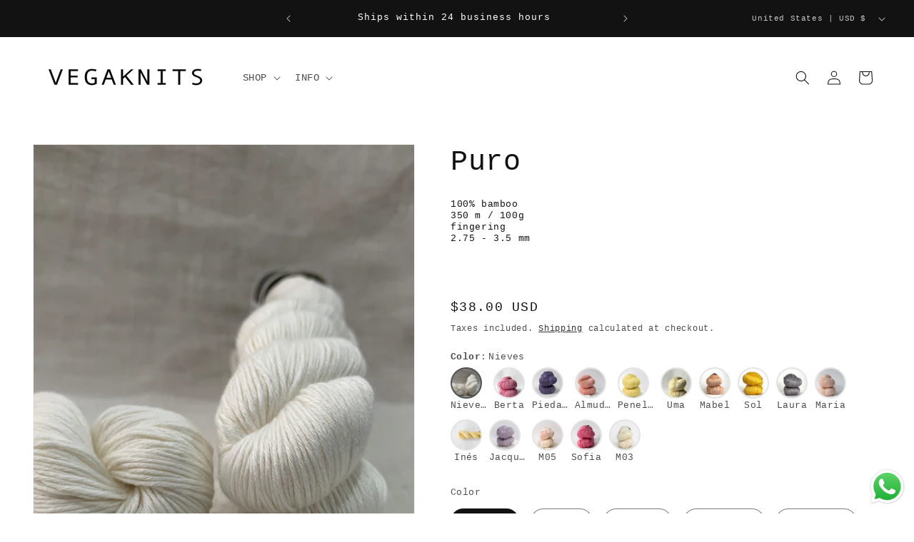

--- FILE ---
content_type: text/html; charset=utf-8
request_url: https://vegaknits.com/en-en/products/puro-bamboo
body_size: 58297
content:
<!doctype html>
<html class="js" lang="en">
  <head>
    <meta charset="utf-8">
    <meta http-equiv="X-UA-Compatible" content="IE=edge">
    <meta name="viewport" content="width=device-width,initial-scale=1">
    <meta name="theme-color" content="">
    <link rel="canonical" href="https://vegaknits.com/en-en/products/puro-bamboo"><title>
      VEGAKNITS Puro - Hilo de Bambú 100% Fingering | VEGAKNITS
</title>

    
      <meta name="description" content="Hilo VEGAKNITS Puro de bambú 100%. Suave, sostenible y perfecto para punto y ganchillo. 350m/100g, grosor fingering, agujas 2.75-3.5mm. Fibra natural premium.">
    

    

<meta property="og:site_name" content="VEGAKNITS">
<meta property="og:url" content="https://vegaknits.com/en-en/products/puro-bamboo">
<meta property="og:title" content="VEGAKNITS Puro - Hilo de Bambú 100% Fingering | VEGAKNITS">
<meta property="og:type" content="product">
<meta property="og:description" content="Hilo VEGAKNITS Puro de bambú 100%. Suave, sostenible y perfecto para punto y ganchillo. 350m/100g, grosor fingering, agujas 2.75-3.5mm. Fibra natural premium."><meta property="og:image" content="http://vegaknits.com/cdn/shop/files/PUROJacqui.jpg?v=1684315637">
  <meta property="og:image:secure_url" content="https://vegaknits.com/cdn/shop/files/PUROJacqui.jpg?v=1684315637">
  <meta property="og:image:width" content="900">
  <meta property="og:image:height" content="1174"><meta property="og:price:amount" content="38.00">
  <meta property="og:price:currency" content="USD"><meta name="twitter:card" content="summary_large_image">
<meta name="twitter:title" content="VEGAKNITS Puro - Hilo de Bambú 100% Fingering | VEGAKNITS">
<meta name="twitter:description" content="Hilo VEGAKNITS Puro de bambú 100%. Suave, sostenible y perfecto para punto y ganchillo. 350m/100g, grosor fingering, agujas 2.75-3.5mm. Fibra natural premium.">


    <script src="//vegaknits.com/cdn/shop/t/7/assets/constants.js?v=132983761750457495441728725235" defer="defer"></script>
    <script src="//vegaknits.com/cdn/shop/t/7/assets/pubsub.js?v=158357773527763999511728725236" defer="defer"></script>
    <script src="//vegaknits.com/cdn/shop/t/7/assets/global.js?v=152862011079830610291728725235" defer="defer"></script>
    <script src="//vegaknits.com/cdn/shop/t/7/assets/details-disclosure.js?v=13653116266235556501728725235" defer="defer"></script>
    <script src="//vegaknits.com/cdn/shop/t/7/assets/details-modal.js?v=25581673532751508451728725235" defer="defer"></script>
    <script src="//vegaknits.com/cdn/shop/t/7/assets/search-form.js?v=133129549252120666541728725236" defer="defer"></script><script src="//vegaknits.com/cdn/shop/t/7/assets/animations.js?v=88693664871331136111728725234" defer="defer"></script><script>window.performance && window.performance.mark && window.performance.mark('shopify.content_for_header.start');</script><meta name="facebook-domain-verification" content="1waci7thb3wmuco8rndg66nc1u6v36">
<meta id="shopify-digital-wallet" name="shopify-digital-wallet" content="/60348170407/digital_wallets/dialog">
<meta name="shopify-checkout-api-token" content="3d054644863f54aeb8070e9dc25763e7">
<meta id="in-context-paypal-metadata" data-shop-id="60348170407" data-venmo-supported="false" data-environment="production" data-locale="en_US" data-paypal-v4="true" data-currency="USD">
<link rel="alternate" hreflang="x-default" href="https://vegaknits.com/products/puro-bamboo">
<link rel="alternate" hreflang="es" href="https://vegaknits.com/products/puro-bamboo">
<link rel="alternate" hreflang="en" href="https://vegaknits.com/en/products/puro-bamboo">
<link rel="alternate" hreflang="en-AE" href="https://vegaknits.com/en-en/products/puro-bamboo">
<link rel="alternate" hreflang="en-AT" href="https://vegaknits.com/en-en/products/puro-bamboo">
<link rel="alternate" hreflang="en-AU" href="https://vegaknits.com/en-en/products/puro-bamboo">
<link rel="alternate" hreflang="en-BE" href="https://vegaknits.com/en-en/products/puro-bamboo">
<link rel="alternate" hreflang="en-CA" href="https://vegaknits.com/en-en/products/puro-bamboo">
<link rel="alternate" hreflang="en-CH" href="https://vegaknits.com/en-en/products/puro-bamboo">
<link rel="alternate" hreflang="en-CZ" href="https://vegaknits.com/en-en/products/puro-bamboo">
<link rel="alternate" hreflang="en-DE" href="https://vegaknits.com/en-en/products/puro-bamboo">
<link rel="alternate" hreflang="en-DK" href="https://vegaknits.com/en-en/products/puro-bamboo">
<link rel="alternate" hreflang="en-FI" href="https://vegaknits.com/en-en/products/puro-bamboo">
<link rel="alternate" hreflang="en-FR" href="https://vegaknits.com/en-en/products/puro-bamboo">
<link rel="alternate" hreflang="en-GB" href="https://vegaknits.com/en-en/products/puro-bamboo">
<link rel="alternate" hreflang="en-HK" href="https://vegaknits.com/en-en/products/puro-bamboo">
<link rel="alternate" hreflang="en-IE" href="https://vegaknits.com/en-en/products/puro-bamboo">
<link rel="alternate" hreflang="en-IL" href="https://vegaknits.com/en-en/products/puro-bamboo">
<link rel="alternate" hreflang="en-IT" href="https://vegaknits.com/en-en/products/puro-bamboo">
<link rel="alternate" hreflang="en-JP" href="https://vegaknits.com/en-en/products/puro-bamboo">
<link rel="alternate" hreflang="en-KR" href="https://vegaknits.com/en-en/products/puro-bamboo">
<link rel="alternate" hreflang="en-MY" href="https://vegaknits.com/en-en/products/puro-bamboo">
<link rel="alternate" hreflang="en-NL" href="https://vegaknits.com/en-en/products/puro-bamboo">
<link rel="alternate" hreflang="en-NO" href="https://vegaknits.com/en-en/products/puro-bamboo">
<link rel="alternate" hreflang="en-NZ" href="https://vegaknits.com/en-en/products/puro-bamboo">
<link rel="alternate" hreflang="en-PL" href="https://vegaknits.com/en-en/products/puro-bamboo">
<link rel="alternate" hreflang="en-PT" href="https://vegaknits.com/en-en/products/puro-bamboo">
<link rel="alternate" hreflang="en-SE" href="https://vegaknits.com/en-en/products/puro-bamboo">
<link rel="alternate" hreflang="en-SG" href="https://vegaknits.com/en-en/products/puro-bamboo">
<link rel="alternate" hreflang="en-US" href="https://vegaknits.com/en-en/products/puro-bamboo">
<link rel="alternate" hreflang="en-AI" href="https://vegaknits.com/en-en/products/puro-bamboo">
<link rel="alternate" hreflang="en-AG" href="https://vegaknits.com/en-en/products/puro-bamboo">
<link rel="alternate" hreflang="en-AW" href="https://vegaknits.com/en-en/products/puro-bamboo">
<link rel="alternate" hreflang="en-BS" href="https://vegaknits.com/en-en/products/puro-bamboo">
<link rel="alternate" hreflang="en-BB" href="https://vegaknits.com/en-en/products/puro-bamboo">
<link rel="alternate" hreflang="en-BZ" href="https://vegaknits.com/en-en/products/puro-bamboo">
<link rel="alternate" hreflang="en-BM" href="https://vegaknits.com/en-en/products/puro-bamboo">
<link rel="alternate" hreflang="en-CR" href="https://vegaknits.com/en-en/products/puro-bamboo">
<link rel="alternate" hreflang="en-CW" href="https://vegaknits.com/en-en/products/puro-bamboo">
<link rel="alternate" hreflang="en-DM" href="https://vegaknits.com/en-en/products/puro-bamboo">
<link rel="alternate" hreflang="en-SV" href="https://vegaknits.com/en-en/products/puro-bamboo">
<link rel="alternate" hreflang="en-GD" href="https://vegaknits.com/en-en/products/puro-bamboo">
<link rel="alternate" hreflang="en-GT" href="https://vegaknits.com/en-en/products/puro-bamboo">
<link rel="alternate" hreflang="en-HT" href="https://vegaknits.com/en-en/products/puro-bamboo">
<link rel="alternate" hreflang="en-HN" href="https://vegaknits.com/en-en/products/puro-bamboo">
<link rel="alternate" hreflang="en-KY" href="https://vegaknits.com/en-en/products/puro-bamboo">
<link rel="alternate" hreflang="en-TC" href="https://vegaknits.com/en-en/products/puro-bamboo">
<link rel="alternate" hreflang="en-UM" href="https://vegaknits.com/en-en/products/puro-bamboo">
<link rel="alternate" hreflang="en-VG" href="https://vegaknits.com/en-en/products/puro-bamboo">
<link rel="alternate" hreflang="en-JM" href="https://vegaknits.com/en-en/products/puro-bamboo">
<link rel="alternate" hreflang="en-MQ" href="https://vegaknits.com/en-en/products/puro-bamboo">
<link rel="alternate" hreflang="en-MS" href="https://vegaknits.com/en-en/products/puro-bamboo">
<link rel="alternate" hreflang="en-NI" href="https://vegaknits.com/en-en/products/puro-bamboo">
<link rel="alternate" hreflang="en-PA" href="https://vegaknits.com/en-en/products/puro-bamboo">
<link rel="alternate" hreflang="en-DO" href="https://vegaknits.com/en-en/products/puro-bamboo">
<link rel="alternate" hreflang="en-BL" href="https://vegaknits.com/en-en/products/puro-bamboo">
<link rel="alternate" hreflang="en-KN" href="https://vegaknits.com/en-en/products/puro-bamboo">
<link rel="alternate" hreflang="en-MF" href="https://vegaknits.com/en-en/products/puro-bamboo">
<link rel="alternate" hreflang="en-SX" href="https://vegaknits.com/en-en/products/puro-bamboo">
<link rel="alternate" hreflang="en-PM" href="https://vegaknits.com/en-en/products/puro-bamboo">
<link rel="alternate" hreflang="en-VC" href="https://vegaknits.com/en-en/products/puro-bamboo">
<link rel="alternate" hreflang="en-LC" href="https://vegaknits.com/en-en/products/puro-bamboo">
<link rel="alternate" hreflang="en-TT" href="https://vegaknits.com/en-en/products/puro-bamboo">
<link rel="alternate" hreflang="en-AL" href="https://vegaknits.com/en-en/products/puro-bamboo">
<link rel="alternate" hreflang="en-AD" href="https://vegaknits.com/en-en/products/puro-bamboo">
<link rel="alternate" hreflang="en-AM" href="https://vegaknits.com/en-en/products/puro-bamboo">
<link rel="alternate" hreflang="en-BY" href="https://vegaknits.com/en-en/products/puro-bamboo">
<link rel="alternate" hreflang="en-BA" href="https://vegaknits.com/en-en/products/puro-bamboo">
<link rel="alternate" hreflang="en-BG" href="https://vegaknits.com/en-en/products/puro-bamboo">
<link rel="alternate" hreflang="en-CY" href="https://vegaknits.com/en-en/products/puro-bamboo">
<link rel="alternate" hreflang="en-VA" href="https://vegaknits.com/en-en/products/puro-bamboo">
<link rel="alternate" hreflang="en-HR" href="https://vegaknits.com/en-en/products/puro-bamboo">
<link rel="alternate" hreflang="en-SK" href="https://vegaknits.com/en-en/products/puro-bamboo">
<link rel="alternate" hreflang="en-SI" href="https://vegaknits.com/en-en/products/puro-bamboo">
<link rel="alternate" hreflang="en-EE" href="https://vegaknits.com/en-en/products/puro-bamboo">
<link rel="alternate" hreflang="en-GE" href="https://vegaknits.com/en-en/products/puro-bamboo">
<link rel="alternate" hreflang="en-GI" href="https://vegaknits.com/en-en/products/puro-bamboo">
<link rel="alternate" hreflang="en-GR" href="https://vegaknits.com/en-en/products/puro-bamboo">
<link rel="alternate" hreflang="en-GL" href="https://vegaknits.com/en-en/products/puro-bamboo">
<link rel="alternate" hreflang="en-GP" href="https://vegaknits.com/en-en/products/puro-bamboo">
<link rel="alternate" hreflang="en-GG" href="https://vegaknits.com/en-en/products/puro-bamboo">
<link rel="alternate" hreflang="en-HU" href="https://vegaknits.com/en-en/products/puro-bamboo">
<link rel="alternate" hreflang="en-IM" href="https://vegaknits.com/en-en/products/puro-bamboo">
<link rel="alternate" hreflang="en-IS" href="https://vegaknits.com/en-en/products/puro-bamboo">
<link rel="alternate" hreflang="en-AX" href="https://vegaknits.com/en-en/products/puro-bamboo">
<link rel="alternate" hreflang="en-FO" href="https://vegaknits.com/en-en/products/puro-bamboo">
<link rel="alternate" hreflang="en-JE" href="https://vegaknits.com/en-en/products/puro-bamboo">
<link rel="alternate" hreflang="en-XK" href="https://vegaknits.com/en-en/products/puro-bamboo">
<link rel="alternate" hreflang="en-LV" href="https://vegaknits.com/en-en/products/puro-bamboo">
<link rel="alternate" hreflang="en-LI" href="https://vegaknits.com/en-en/products/puro-bamboo">
<link rel="alternate" hreflang="en-LT" href="https://vegaknits.com/en-en/products/puro-bamboo">
<link rel="alternate" hreflang="en-LU" href="https://vegaknits.com/en-en/products/puro-bamboo">
<link rel="alternate" hreflang="en-MK" href="https://vegaknits.com/en-en/products/puro-bamboo">
<link rel="alternate" hreflang="en-MT" href="https://vegaknits.com/en-en/products/puro-bamboo">
<link rel="alternate" hreflang="en-YT" href="https://vegaknits.com/en-en/products/puro-bamboo">
<link rel="alternate" hreflang="en-MD" href="https://vegaknits.com/en-en/products/puro-bamboo">
<link rel="alternate" hreflang="en-MC" href="https://vegaknits.com/en-en/products/puro-bamboo">
<link rel="alternate" hreflang="en-ME" href="https://vegaknits.com/en-en/products/puro-bamboo">
<link rel="alternate" hreflang="en-RE" href="https://vegaknits.com/en-en/products/puro-bamboo">
<link rel="alternate" hreflang="en-RO" href="https://vegaknits.com/en-en/products/puro-bamboo">
<link rel="alternate" hreflang="en-SM" href="https://vegaknits.com/en-en/products/puro-bamboo">
<link rel="alternate" hreflang="en-RS" href="https://vegaknits.com/en-en/products/puro-bamboo">
<link rel="alternate" hreflang="en-SJ" href="https://vegaknits.com/en-en/products/puro-bamboo">
<link rel="alternate" hreflang="en-TR" href="https://vegaknits.com/en-en/products/puro-bamboo">
<link rel="alternate" hreflang="en-UA" href="https://vegaknits.com/en-en/products/puro-bamboo">
<link rel="alternate" hreflang="en-MX" href="https://vegaknits.com/en-en/products/puro-bamboo">
<link rel="alternate" hreflang="en-AR" href="https://vegaknits.com/en-en/products/puro-bamboo">
<link rel="alternate" hreflang="en-BO" href="https://vegaknits.com/en-en/products/puro-bamboo">
<link rel="alternate" hreflang="en-BR" href="https://vegaknits.com/en-en/products/puro-bamboo">
<link rel="alternate" hreflang="en-BQ" href="https://vegaknits.com/en-en/products/puro-bamboo">
<link rel="alternate" hreflang="en-CL" href="https://vegaknits.com/en-en/products/puro-bamboo">
<link rel="alternate" hreflang="en-CO" href="https://vegaknits.com/en-en/products/puro-bamboo">
<link rel="alternate" hreflang="en-EC" href="https://vegaknits.com/en-en/products/puro-bamboo">
<link rel="alternate" hreflang="en-GY" href="https://vegaknits.com/en-en/products/puro-bamboo">
<link rel="alternate" hreflang="en-GF" href="https://vegaknits.com/en-en/products/puro-bamboo">
<link rel="alternate" hreflang="en-FK" href="https://vegaknits.com/en-en/products/puro-bamboo">
<link rel="alternate" hreflang="en-PY" href="https://vegaknits.com/en-en/products/puro-bamboo">
<link rel="alternate" hreflang="en-PE" href="https://vegaknits.com/en-en/products/puro-bamboo">
<link rel="alternate" hreflang="en-SR" href="https://vegaknits.com/en-en/products/puro-bamboo">
<link rel="alternate" hreflang="en-UY" href="https://vegaknits.com/en-en/products/puro-bamboo">
<link rel="alternate" hreflang="en-VE" href="https://vegaknits.com/en-en/products/puro-bamboo">
<link rel="alternate" type="application/json+oembed" href="https://vegaknits.com/en-en/products/puro-bamboo.oembed">
<script async="async" src="/checkouts/internal/preloads.js?locale=en-US"></script>
<link rel="preconnect" href="https://shop.app" crossorigin="anonymous">
<script async="async" src="https://shop.app/checkouts/internal/preloads.js?locale=en-US&shop_id=60348170407" crossorigin="anonymous"></script>
<script id="apple-pay-shop-capabilities" type="application/json">{"shopId":60348170407,"countryCode":"ES","currencyCode":"USD","merchantCapabilities":["supports3DS"],"merchantId":"gid:\/\/shopify\/Shop\/60348170407","merchantName":"VEGAKNITS","requiredBillingContactFields":["postalAddress","email","phone"],"requiredShippingContactFields":["postalAddress","email","phone"],"shippingType":"shipping","supportedNetworks":["visa","maestro","masterCard","amex"],"total":{"type":"pending","label":"VEGAKNITS","amount":"1.00"},"shopifyPaymentsEnabled":true,"supportsSubscriptions":true}</script>
<script id="shopify-features" type="application/json">{"accessToken":"3d054644863f54aeb8070e9dc25763e7","betas":["rich-media-storefront-analytics"],"domain":"vegaknits.com","predictiveSearch":true,"shopId":60348170407,"locale":"en"}</script>
<script>var Shopify = Shopify || {};
Shopify.shop = "vegaknits.myshopify.com";
Shopify.locale = "en";
Shopify.currency = {"active":"USD","rate":"1.2087612"};
Shopify.country = "US";
Shopify.theme = {"name":"Copia actualizada de Dawn","id":170952327501,"schema_name":"Dawn","schema_version":"15.2.0","theme_store_id":887,"role":"main"};
Shopify.theme.handle = "null";
Shopify.theme.style = {"id":null,"handle":null};
Shopify.cdnHost = "vegaknits.com/cdn";
Shopify.routes = Shopify.routes || {};
Shopify.routes.root = "/en-en/";</script>
<script type="module">!function(o){(o.Shopify=o.Shopify||{}).modules=!0}(window);</script>
<script>!function(o){function n(){var o=[];function n(){o.push(Array.prototype.slice.apply(arguments))}return n.q=o,n}var t=o.Shopify=o.Shopify||{};t.loadFeatures=n(),t.autoloadFeatures=n()}(window);</script>
<script>
  window.ShopifyPay = window.ShopifyPay || {};
  window.ShopifyPay.apiHost = "shop.app\/pay";
  window.ShopifyPay.redirectState = null;
</script>
<script id="shop-js-analytics" type="application/json">{"pageType":"product"}</script>
<script defer="defer" async type="module" src="//vegaknits.com/cdn/shopifycloud/shop-js/modules/v2/client.init-shop-cart-sync_BN7fPSNr.en.esm.js"></script>
<script defer="defer" async type="module" src="//vegaknits.com/cdn/shopifycloud/shop-js/modules/v2/chunk.common_Cbph3Kss.esm.js"></script>
<script defer="defer" async type="module" src="//vegaknits.com/cdn/shopifycloud/shop-js/modules/v2/chunk.modal_DKumMAJ1.esm.js"></script>
<script type="module">
  await import("//vegaknits.com/cdn/shopifycloud/shop-js/modules/v2/client.init-shop-cart-sync_BN7fPSNr.en.esm.js");
await import("//vegaknits.com/cdn/shopifycloud/shop-js/modules/v2/chunk.common_Cbph3Kss.esm.js");
await import("//vegaknits.com/cdn/shopifycloud/shop-js/modules/v2/chunk.modal_DKumMAJ1.esm.js");

  window.Shopify.SignInWithShop?.initShopCartSync?.({"fedCMEnabled":true,"windoidEnabled":true});

</script>
<script>
  window.Shopify = window.Shopify || {};
  if (!window.Shopify.featureAssets) window.Shopify.featureAssets = {};
  window.Shopify.featureAssets['shop-js'] = {"shop-cart-sync":["modules/v2/client.shop-cart-sync_CJVUk8Jm.en.esm.js","modules/v2/chunk.common_Cbph3Kss.esm.js","modules/v2/chunk.modal_DKumMAJ1.esm.js"],"init-fed-cm":["modules/v2/client.init-fed-cm_7Fvt41F4.en.esm.js","modules/v2/chunk.common_Cbph3Kss.esm.js","modules/v2/chunk.modal_DKumMAJ1.esm.js"],"init-shop-email-lookup-coordinator":["modules/v2/client.init-shop-email-lookup-coordinator_Cc088_bR.en.esm.js","modules/v2/chunk.common_Cbph3Kss.esm.js","modules/v2/chunk.modal_DKumMAJ1.esm.js"],"init-windoid":["modules/v2/client.init-windoid_hPopwJRj.en.esm.js","modules/v2/chunk.common_Cbph3Kss.esm.js","modules/v2/chunk.modal_DKumMAJ1.esm.js"],"shop-button":["modules/v2/client.shop-button_B0jaPSNF.en.esm.js","modules/v2/chunk.common_Cbph3Kss.esm.js","modules/v2/chunk.modal_DKumMAJ1.esm.js"],"shop-cash-offers":["modules/v2/client.shop-cash-offers_DPIskqss.en.esm.js","modules/v2/chunk.common_Cbph3Kss.esm.js","modules/v2/chunk.modal_DKumMAJ1.esm.js"],"shop-toast-manager":["modules/v2/client.shop-toast-manager_CK7RT69O.en.esm.js","modules/v2/chunk.common_Cbph3Kss.esm.js","modules/v2/chunk.modal_DKumMAJ1.esm.js"],"init-shop-cart-sync":["modules/v2/client.init-shop-cart-sync_BN7fPSNr.en.esm.js","modules/v2/chunk.common_Cbph3Kss.esm.js","modules/v2/chunk.modal_DKumMAJ1.esm.js"],"init-customer-accounts-sign-up":["modules/v2/client.init-customer-accounts-sign-up_CfPf4CXf.en.esm.js","modules/v2/client.shop-login-button_DeIztwXF.en.esm.js","modules/v2/chunk.common_Cbph3Kss.esm.js","modules/v2/chunk.modal_DKumMAJ1.esm.js"],"pay-button":["modules/v2/client.pay-button_CgIwFSYN.en.esm.js","modules/v2/chunk.common_Cbph3Kss.esm.js","modules/v2/chunk.modal_DKumMAJ1.esm.js"],"init-customer-accounts":["modules/v2/client.init-customer-accounts_DQ3x16JI.en.esm.js","modules/v2/client.shop-login-button_DeIztwXF.en.esm.js","modules/v2/chunk.common_Cbph3Kss.esm.js","modules/v2/chunk.modal_DKumMAJ1.esm.js"],"avatar":["modules/v2/client.avatar_BTnouDA3.en.esm.js"],"init-shop-for-new-customer-accounts":["modules/v2/client.init-shop-for-new-customer-accounts_CsZy_esa.en.esm.js","modules/v2/client.shop-login-button_DeIztwXF.en.esm.js","modules/v2/chunk.common_Cbph3Kss.esm.js","modules/v2/chunk.modal_DKumMAJ1.esm.js"],"shop-follow-button":["modules/v2/client.shop-follow-button_BRMJjgGd.en.esm.js","modules/v2/chunk.common_Cbph3Kss.esm.js","modules/v2/chunk.modal_DKumMAJ1.esm.js"],"checkout-modal":["modules/v2/client.checkout-modal_B9Drz_yf.en.esm.js","modules/v2/chunk.common_Cbph3Kss.esm.js","modules/v2/chunk.modal_DKumMAJ1.esm.js"],"shop-login-button":["modules/v2/client.shop-login-button_DeIztwXF.en.esm.js","modules/v2/chunk.common_Cbph3Kss.esm.js","modules/v2/chunk.modal_DKumMAJ1.esm.js"],"lead-capture":["modules/v2/client.lead-capture_DXYzFM3R.en.esm.js","modules/v2/chunk.common_Cbph3Kss.esm.js","modules/v2/chunk.modal_DKumMAJ1.esm.js"],"shop-login":["modules/v2/client.shop-login_CA5pJqmO.en.esm.js","modules/v2/chunk.common_Cbph3Kss.esm.js","modules/v2/chunk.modal_DKumMAJ1.esm.js"],"payment-terms":["modules/v2/client.payment-terms_BxzfvcZJ.en.esm.js","modules/v2/chunk.common_Cbph3Kss.esm.js","modules/v2/chunk.modal_DKumMAJ1.esm.js"]};
</script>
<script>(function() {
  var isLoaded = false;
  function asyncLoad() {
    if (isLoaded) return;
    isLoaded = true;
    var urls = ["https:\/\/cdn-bundler.nice-team.net\/app\/js\/bundler.js?shop=vegaknits.myshopify.com"];
    for (var i = 0; i < urls.length; i++) {
      var s = document.createElement('script');
      s.type = 'text/javascript';
      s.async = true;
      s.src = urls[i];
      var x = document.getElementsByTagName('script')[0];
      x.parentNode.insertBefore(s, x);
    }
  };
  if(window.attachEvent) {
    window.attachEvent('onload', asyncLoad);
  } else {
    window.addEventListener('load', asyncLoad, false);
  }
})();</script>
<script id="__st">var __st={"a":60348170407,"offset":3600,"reqid":"73fe57be-86ec-40c3-ab7a-966ea54bf736-1769830632","pageurl":"vegaknits.com\/en-en\/products\/puro-bamboo","u":"680ef35a0be2","p":"product","rtyp":"product","rid":7296709165223};</script>
<script>window.ShopifyPaypalV4VisibilityTracking = true;</script>
<script id="captcha-bootstrap">!function(){'use strict';const t='contact',e='account',n='new_comment',o=[[t,t],['blogs',n],['comments',n],[t,'customer']],c=[[e,'customer_login'],[e,'guest_login'],[e,'recover_customer_password'],[e,'create_customer']],r=t=>t.map((([t,e])=>`form[action*='/${t}']:not([data-nocaptcha='true']) input[name='form_type'][value='${e}']`)).join(','),a=t=>()=>t?[...document.querySelectorAll(t)].map((t=>t.form)):[];function s(){const t=[...o],e=r(t);return a(e)}const i='password',u='form_key',d=['recaptcha-v3-token','g-recaptcha-response','h-captcha-response',i],f=()=>{try{return window.sessionStorage}catch{return}},m='__shopify_v',_=t=>t.elements[u];function p(t,e,n=!1){try{const o=window.sessionStorage,c=JSON.parse(o.getItem(e)),{data:r}=function(t){const{data:e,action:n}=t;return t[m]||n?{data:e,action:n}:{data:t,action:n}}(c);for(const[e,n]of Object.entries(r))t.elements[e]&&(t.elements[e].value=n);n&&o.removeItem(e)}catch(o){console.error('form repopulation failed',{error:o})}}const l='form_type',E='cptcha';function T(t){t.dataset[E]=!0}const w=window,h=w.document,L='Shopify',v='ce_forms',y='captcha';let A=!1;((t,e)=>{const n=(g='f06e6c50-85a8-45c8-87d0-21a2b65856fe',I='https://cdn.shopify.com/shopifycloud/storefront-forms-hcaptcha/ce_storefront_forms_captcha_hcaptcha.v1.5.2.iife.js',D={infoText:'Protected by hCaptcha',privacyText:'Privacy',termsText:'Terms'},(t,e,n)=>{const o=w[L][v],c=o.bindForm;if(c)return c(t,g,e,D).then(n);var r;o.q.push([[t,g,e,D],n]),r=I,A||(h.body.append(Object.assign(h.createElement('script'),{id:'captcha-provider',async:!0,src:r})),A=!0)});var g,I,D;w[L]=w[L]||{},w[L][v]=w[L][v]||{},w[L][v].q=[],w[L][y]=w[L][y]||{},w[L][y].protect=function(t,e){n(t,void 0,e),T(t)},Object.freeze(w[L][y]),function(t,e,n,w,h,L){const[v,y,A,g]=function(t,e,n){const i=e?o:[],u=t?c:[],d=[...i,...u],f=r(d),m=r(i),_=r(d.filter((([t,e])=>n.includes(e))));return[a(f),a(m),a(_),s()]}(w,h,L),I=t=>{const e=t.target;return e instanceof HTMLFormElement?e:e&&e.form},D=t=>v().includes(t);t.addEventListener('submit',(t=>{const e=I(t);if(!e)return;const n=D(e)&&!e.dataset.hcaptchaBound&&!e.dataset.recaptchaBound,o=_(e),c=g().includes(e)&&(!o||!o.value);(n||c)&&t.preventDefault(),c&&!n&&(function(t){try{if(!f())return;!function(t){const e=f();if(!e)return;const n=_(t);if(!n)return;const o=n.value;o&&e.removeItem(o)}(t);const e=Array.from(Array(32),(()=>Math.random().toString(36)[2])).join('');!function(t,e){_(t)||t.append(Object.assign(document.createElement('input'),{type:'hidden',name:u})),t.elements[u].value=e}(t,e),function(t,e){const n=f();if(!n)return;const o=[...t.querySelectorAll(`input[type='${i}']`)].map((({name:t})=>t)),c=[...d,...o],r={};for(const[a,s]of new FormData(t).entries())c.includes(a)||(r[a]=s);n.setItem(e,JSON.stringify({[m]:1,action:t.action,data:r}))}(t,e)}catch(e){console.error('failed to persist form',e)}}(e),e.submit())}));const S=(t,e)=>{t&&!t.dataset[E]&&(n(t,e.some((e=>e===t))),T(t))};for(const o of['focusin','change'])t.addEventListener(o,(t=>{const e=I(t);D(e)&&S(e,y())}));const B=e.get('form_key'),M=e.get(l),P=B&&M;t.addEventListener('DOMContentLoaded',(()=>{const t=y();if(P)for(const e of t)e.elements[l].value===M&&p(e,B);[...new Set([...A(),...v().filter((t=>'true'===t.dataset.shopifyCaptcha))])].forEach((e=>S(e,t)))}))}(h,new URLSearchParams(w.location.search),n,t,e,['guest_login'])})(!0,!0)}();</script>
<script integrity="sha256-4kQ18oKyAcykRKYeNunJcIwy7WH5gtpwJnB7kiuLZ1E=" data-source-attribution="shopify.loadfeatures" defer="defer" src="//vegaknits.com/cdn/shopifycloud/storefront/assets/storefront/load_feature-a0a9edcb.js" crossorigin="anonymous"></script>
<script crossorigin="anonymous" defer="defer" src="//vegaknits.com/cdn/shopifycloud/storefront/assets/shopify_pay/storefront-65b4c6d7.js?v=20250812"></script>
<script data-source-attribution="shopify.dynamic_checkout.dynamic.init">var Shopify=Shopify||{};Shopify.PaymentButton=Shopify.PaymentButton||{isStorefrontPortableWallets:!0,init:function(){window.Shopify.PaymentButton.init=function(){};var t=document.createElement("script");t.src="https://vegaknits.com/cdn/shopifycloud/portable-wallets/latest/portable-wallets.en.js",t.type="module",document.head.appendChild(t)}};
</script>
<script data-source-attribution="shopify.dynamic_checkout.buyer_consent">
  function portableWalletsHideBuyerConsent(e){var t=document.getElementById("shopify-buyer-consent"),n=document.getElementById("shopify-subscription-policy-button");t&&n&&(t.classList.add("hidden"),t.setAttribute("aria-hidden","true"),n.removeEventListener("click",e))}function portableWalletsShowBuyerConsent(e){var t=document.getElementById("shopify-buyer-consent"),n=document.getElementById("shopify-subscription-policy-button");t&&n&&(t.classList.remove("hidden"),t.removeAttribute("aria-hidden"),n.addEventListener("click",e))}window.Shopify?.PaymentButton&&(window.Shopify.PaymentButton.hideBuyerConsent=portableWalletsHideBuyerConsent,window.Shopify.PaymentButton.showBuyerConsent=portableWalletsShowBuyerConsent);
</script>
<script data-source-attribution="shopify.dynamic_checkout.cart.bootstrap">document.addEventListener("DOMContentLoaded",(function(){function t(){return document.querySelector("shopify-accelerated-checkout-cart, shopify-accelerated-checkout")}if(t())Shopify.PaymentButton.init();else{new MutationObserver((function(e,n){t()&&(Shopify.PaymentButton.init(),n.disconnect())})).observe(document.body,{childList:!0,subtree:!0})}}));
</script>
<script id='scb4127' type='text/javascript' async='' src='https://vegaknits.com/cdn/shopifycloud/privacy-banner/storefront-banner.js'></script><link id="shopify-accelerated-checkout-styles" rel="stylesheet" media="screen" href="https://vegaknits.com/cdn/shopifycloud/portable-wallets/latest/accelerated-checkout-backwards-compat.css" crossorigin="anonymous">
<style id="shopify-accelerated-checkout-cart">
        #shopify-buyer-consent {
  margin-top: 1em;
  display: inline-block;
  width: 100%;
}

#shopify-buyer-consent.hidden {
  display: none;
}

#shopify-subscription-policy-button {
  background: none;
  border: none;
  padding: 0;
  text-decoration: underline;
  font-size: inherit;
  cursor: pointer;
}

#shopify-subscription-policy-button::before {
  box-shadow: none;
}

      </style>
<script id="sections-script" data-sections="header" defer="defer" src="//vegaknits.com/cdn/shop/t/7/compiled_assets/scripts.js?v=2336"></script>
<script>window.performance && window.performance.mark && window.performance.mark('shopify.content_for_header.end');</script>


    <style data-shopify>
      
      
      
      
      

      
        :root,
        .color-scheme-1 {
          --color-background: 255,255,255;
        
          --gradient-background: #ffffff;
        

        

        --color-foreground: 18,18,18;
        --color-background-contrast: 191,191,191;
        --color-shadow: 18,18,18;
        --color-button: 18,18,18;
        --color-button-text: 255,255,255;
        --color-secondary-button: 255,255,255;
        --color-secondary-button-text: 18,18,18;
        --color-link: 18,18,18;
        --color-badge-foreground: 18,18,18;
        --color-badge-background: 255,255,255;
        --color-badge-border: 18,18,18;
        --payment-terms-background-color: rgb(255 255 255);
      }
      
        
        .color-scheme-2 {
          --color-background: 243,243,243;
        
          --gradient-background: #f3f3f3;
        

        

        --color-foreground: 18,18,18;
        --color-background-contrast: 179,179,179;
        --color-shadow: 18,18,18;
        --color-button: 18,18,18;
        --color-button-text: 243,243,243;
        --color-secondary-button: 243,243,243;
        --color-secondary-button-text: 18,18,18;
        --color-link: 18,18,18;
        --color-badge-foreground: 18,18,18;
        --color-badge-background: 243,243,243;
        --color-badge-border: 18,18,18;
        --payment-terms-background-color: rgb(243 243 243);
      }
      
        
        .color-scheme-3 {
          --color-background: 36,40,51;
        
          --gradient-background: #242833;
        

        

        --color-foreground: 255,255,255;
        --color-background-contrast: 47,52,66;
        --color-shadow: 18,18,18;
        --color-button: 255,255,255;
        --color-button-text: 0,0,0;
        --color-secondary-button: 36,40,51;
        --color-secondary-button-text: 255,255,255;
        --color-link: 255,255,255;
        --color-badge-foreground: 255,255,255;
        --color-badge-background: 36,40,51;
        --color-badge-border: 255,255,255;
        --payment-terms-background-color: rgb(36 40 51);
      }
      
        
        .color-scheme-4 {
          --color-background: 18,18,18;
        
          --gradient-background: #121212;
        

        

        --color-foreground: 255,255,255;
        --color-background-contrast: 146,146,146;
        --color-shadow: 18,18,18;
        --color-button: 255,255,255;
        --color-button-text: 18,18,18;
        --color-secondary-button: 18,18,18;
        --color-secondary-button-text: 255,255,255;
        --color-link: 255,255,255;
        --color-badge-foreground: 255,255,255;
        --color-badge-background: 18,18,18;
        --color-badge-border: 255,255,255;
        --payment-terms-background-color: rgb(18 18 18);
      }
      
        
        .color-scheme-5 {
          --color-background: 51,79,180;
        
          --gradient-background: #334fb4;
        

        

        --color-foreground: 255,255,255;
        --color-background-contrast: 23,35,81;
        --color-shadow: 18,18,18;
        --color-button: 255,255,255;
        --color-button-text: 51,79,180;
        --color-secondary-button: 51,79,180;
        --color-secondary-button-text: 255,255,255;
        --color-link: 255,255,255;
        --color-badge-foreground: 255,255,255;
        --color-badge-background: 51,79,180;
        --color-badge-border: 255,255,255;
        --payment-terms-background-color: rgb(51 79 180);
      }
      
        
        .color-scheme-fc4fdcfc-a853-4a5e-9bc6-30f70b4aabcb {
          --color-background: 255,255,255;
        
          --gradient-background: #ffffff;
        

        

        --color-foreground: 18,18,18;
        --color-background-contrast: 191,191,191;
        --color-shadow: 18,18,18;
        --color-button: 18,18,18;
        --color-button-text: 255,255,255;
        --color-secondary-button: 255,255,255;
        --color-secondary-button-text: 18,18,18;
        --color-link: 18,18,18;
        --color-badge-foreground: 18,18,18;
        --color-badge-background: 255,255,255;
        --color-badge-border: 18,18,18;
        --payment-terms-background-color: rgb(255 255 255);
      }
      

      body, .color-scheme-1, .color-scheme-2, .color-scheme-3, .color-scheme-4, .color-scheme-5, .color-scheme-fc4fdcfc-a853-4a5e-9bc6-30f70b4aabcb {
        color: rgba(var(--color-foreground), 0.75);
        background-color: rgb(var(--color-background));
      }

      :root {
        --font-body-family: "SF Mono", Menlo, Consolas, Monaco, Liberation Mono, Lucida Console, monospace, Apple Color Emoji, Segoe UI Emoji, Segoe UI Symbol;
        --font-body-style: normal;
        --font-body-weight: 400;
        --font-body-weight-bold: 700;

        --font-heading-family: "SF Mono", Menlo, Consolas, Monaco, Liberation Mono, Lucida Console, monospace, Apple Color Emoji, Segoe UI Emoji, Segoe UI Symbol;
        --font-heading-style: normal;
        --font-heading-weight: 400;

        --font-body-scale: 1.0;
        --font-heading-scale: 1.0;

        --media-padding: px;
        --media-border-opacity: 0.05;
        --media-border-width: 1px;
        --media-radius: 0px;
        --media-shadow-opacity: 0.0;
        --media-shadow-horizontal-offset: 0px;
        --media-shadow-vertical-offset: 4px;
        --media-shadow-blur-radius: 5px;
        --media-shadow-visible: 0;

        --page-width: 140rem;
        --page-width-margin: 0rem;

        --product-card-image-padding: 0.0rem;
        --product-card-corner-radius: 0.0rem;
        --product-card-text-alignment: left;
        --product-card-border-width: 0.0rem;
        --product-card-border-opacity: 0.1;
        --product-card-shadow-opacity: 0.0;
        --product-card-shadow-visible: 0;
        --product-card-shadow-horizontal-offset: 0.0rem;
        --product-card-shadow-vertical-offset: 0.4rem;
        --product-card-shadow-blur-radius: 0.5rem;

        --collection-card-image-padding: 0.0rem;
        --collection-card-corner-radius: 0.0rem;
        --collection-card-text-alignment: left;
        --collection-card-border-width: 0.0rem;
        --collection-card-border-opacity: 0.0;
        --collection-card-shadow-opacity: 0.1;
        --collection-card-shadow-visible: 1;
        --collection-card-shadow-horizontal-offset: 0.0rem;
        --collection-card-shadow-vertical-offset: 0.0rem;
        --collection-card-shadow-blur-radius: 0.0rem;

        --blog-card-image-padding: 0.0rem;
        --blog-card-corner-radius: 0.0rem;
        --blog-card-text-alignment: left;
        --blog-card-border-width: 0.0rem;
        --blog-card-border-opacity: 0.0;
        --blog-card-shadow-opacity: 0.1;
        --blog-card-shadow-visible: 1;
        --blog-card-shadow-horizontal-offset: 0.0rem;
        --blog-card-shadow-vertical-offset: 0.0rem;
        --blog-card-shadow-blur-radius: 0.0rem;

        --badge-corner-radius: 4.0rem;

        --popup-border-width: 1px;
        --popup-border-opacity: 0.1;
        --popup-corner-radius: 0px;
        --popup-shadow-opacity: 0.0;
        --popup-shadow-horizontal-offset: 0px;
        --popup-shadow-vertical-offset: 4px;
        --popup-shadow-blur-radius: 5px;

        --drawer-border-width: 1px;
        --drawer-border-opacity: 0.1;
        --drawer-shadow-opacity: 0.0;
        --drawer-shadow-horizontal-offset: 0px;
        --drawer-shadow-vertical-offset: 4px;
        --drawer-shadow-blur-radius: 5px;

        --spacing-sections-desktop: 0px;
        --spacing-sections-mobile: 0px;

        --grid-desktop-vertical-spacing: 24px;
        --grid-desktop-horizontal-spacing: 8px;
        --grid-mobile-vertical-spacing: 12px;
        --grid-mobile-horizontal-spacing: 4px;

        --text-boxes-border-opacity: 0.0;
        --text-boxes-border-width: 0px;
        --text-boxes-radius: 0px;
        --text-boxes-shadow-opacity: 0.0;
        --text-boxes-shadow-visible: 0;
        --text-boxes-shadow-horizontal-offset: 0px;
        --text-boxes-shadow-vertical-offset: 4px;
        --text-boxes-shadow-blur-radius: 5px;

        --buttons-radius: 0px;
        --buttons-radius-outset: 0px;
        --buttons-border-width: 1px;
        --buttons-border-opacity: 1.0;
        --buttons-shadow-opacity: 0.0;
        --buttons-shadow-visible: 0;
        --buttons-shadow-horizontal-offset: 0px;
        --buttons-shadow-vertical-offset: 4px;
        --buttons-shadow-blur-radius: 5px;
        --buttons-border-offset: 0px;

        --inputs-radius: 0px;
        --inputs-border-width: 1px;
        --inputs-border-opacity: 0.55;
        --inputs-shadow-opacity: 0.0;
        --inputs-shadow-horizontal-offset: 0px;
        --inputs-margin-offset: 0px;
        --inputs-shadow-vertical-offset: 0px;
        --inputs-shadow-blur-radius: 5px;
        --inputs-radius-outset: 0px;

        --variant-pills-radius: 40px;
        --variant-pills-border-width: 1px;
        --variant-pills-border-opacity: 0.55;
        --variant-pills-shadow-opacity: 0.0;
        --variant-pills-shadow-horizontal-offset: 0px;
        --variant-pills-shadow-vertical-offset: 4px;
        --variant-pills-shadow-blur-radius: 5px;
      }

      *,
      *::before,
      *::after {
        box-sizing: inherit;
      }

      html {
        box-sizing: border-box;
        font-size: calc(var(--font-body-scale) * 62.5%);
        height: 100%;
      }

      body {
        display: grid;
        grid-template-rows: auto auto 1fr auto;
        grid-template-columns: 100%;
        min-height: 100%;
        margin: 0;
        font-size: 1.5rem;
        letter-spacing: 0.06rem;
        line-height: calc(1 + 0.8 / var(--font-body-scale));
        font-family: var(--font-body-family);
        font-style: var(--font-body-style);
        font-weight: var(--font-body-weight);
      }

      @media screen and (min-width: 750px) {
        body {
          font-size: 1.6rem;
        }
      }
    </style>

    <link href="//vegaknits.com/cdn/shop/t/7/assets/base.css?v=488058321164002471768924123" rel="stylesheet" type="text/css" media="all" />
    <link rel="stylesheet" href="//vegaknits.com/cdn/shop/t/7/assets/component-cart-items.css?v=123238115697927560811728725234" media="print" onload="this.media='all'"><link href="//vegaknits.com/cdn/shop/t/7/assets/component-localization-form.css?v=170315343355214948141728725234" rel="stylesheet" type="text/css" media="all" />
      <script src="//vegaknits.com/cdn/shop/t/7/assets/localization-form.js?v=144176611646395275351728725236" defer="defer"></script><link
        rel="stylesheet"
        href="//vegaknits.com/cdn/shop/t/7/assets/component-predictive-search.css?v=118923337488134913561728725234"
        media="print"
        onload="this.media='all'"
      ><script>
      if (Shopify.designMode) {
        document.documentElement.classList.add('shopify-design-mode');
      }
    </script>
  <!-- BEGIN app block: shopify://apps/klaviyo-email-marketing-sms/blocks/klaviyo-onsite-embed/2632fe16-c075-4321-a88b-50b567f42507 -->












  <script async src="https://static.klaviyo.com/onsite/js/Xu2SBh/klaviyo.js?company_id=Xu2SBh"></script>
  <script>!function(){if(!window.klaviyo){window._klOnsite=window._klOnsite||[];try{window.klaviyo=new Proxy({},{get:function(n,i){return"push"===i?function(){var n;(n=window._klOnsite).push.apply(n,arguments)}:function(){for(var n=arguments.length,o=new Array(n),w=0;w<n;w++)o[w]=arguments[w];var t="function"==typeof o[o.length-1]?o.pop():void 0,e=new Promise((function(n){window._klOnsite.push([i].concat(o,[function(i){t&&t(i),n(i)}]))}));return e}}})}catch(n){window.klaviyo=window.klaviyo||[],window.klaviyo.push=function(){var n;(n=window._klOnsite).push.apply(n,arguments)}}}}();</script>

  
    <script id="viewed_product">
      if (item == null) {
        var _learnq = _learnq || [];

        var MetafieldReviews = null
        var MetafieldYotpoRating = null
        var MetafieldYotpoCount = null
        var MetafieldLooxRating = null
        var MetafieldLooxCount = null
        var okendoProduct = null
        var okendoProductReviewCount = null
        var okendoProductReviewAverageValue = null
        try {
          // The following fields are used for Customer Hub recently viewed in order to add reviews.
          // This information is not part of __kla_viewed. Instead, it is part of __kla_viewed_reviewed_items
          MetafieldReviews = {"rating":{"scale_min":"1.0","scale_max":"5.0","value":"5.0"},"rating_count":1};
          MetafieldYotpoRating = null
          MetafieldYotpoCount = null
          MetafieldLooxRating = null
          MetafieldLooxCount = null

          okendoProduct = null
          // If the okendo metafield is not legacy, it will error, which then requires the new json formatted data
          if (okendoProduct && 'error' in okendoProduct) {
            okendoProduct = null
          }
          okendoProductReviewCount = okendoProduct ? okendoProduct.reviewCount : null
          okendoProductReviewAverageValue = okendoProduct ? okendoProduct.reviewAverageValue : null
        } catch (error) {
          console.error('Error in Klaviyo onsite reviews tracking:', error);
        }

        var item = {
          Name: "Puro",
          ProductID: 7296709165223,
          Categories: ["Fibers","Fibers -  VEGAKNITS","Fibers - Content","Fibers - Content - Bamboo","Fibers - Weight","Fibers - Weight - Fingering","VEGAKNITS"],
          ImageURL: "https://vegaknits.com/cdn/shop/files/PUROJacqui_grande.jpg?v=1684315637",
          URL: "https://vegaknits.com/en-en/products/puro-bamboo",
          Brand: "vegaknits",
          Price: "$38.00",
          Value: "38.00",
          CompareAtPrice: "$0.00"
        };
        _learnq.push(['track', 'Viewed Product', item]);
        _learnq.push(['trackViewedItem', {
          Title: item.Name,
          ItemId: item.ProductID,
          Categories: item.Categories,
          ImageUrl: item.ImageURL,
          Url: item.URL,
          Metadata: {
            Brand: item.Brand,
            Price: item.Price,
            Value: item.Value,
            CompareAtPrice: item.CompareAtPrice
          },
          metafields:{
            reviews: MetafieldReviews,
            yotpo:{
              rating: MetafieldYotpoRating,
              count: MetafieldYotpoCount,
            },
            loox:{
              rating: MetafieldLooxRating,
              count: MetafieldLooxCount,
            },
            okendo: {
              rating: okendoProductReviewAverageValue,
              count: okendoProductReviewCount,
            }
          }
        }]);
      }
    </script>
  




  <script>
    window.klaviyoReviewsProductDesignMode = false
  </script>







<!-- END app block --><!-- BEGIN app block: shopify://apps/instafeed/blocks/head-block/c447db20-095d-4a10-9725-b5977662c9d5 --><link rel="preconnect" href="https://cdn.nfcube.com/">
<link rel="preconnect" href="https://scontent.cdninstagram.com/">


  <script>
    document.addEventListener('DOMContentLoaded', function () {
      let instafeedScript = document.createElement('script');

      
        instafeedScript.src = 'https://cdn.nfcube.com/instafeed-1caf719334c45a5b2973d013ad79c383.js';
      

      document.body.appendChild(instafeedScript);
    });
  </script>





<!-- END app block --><!-- BEGIN app block: shopify://apps/judge-me-reviews/blocks/judgeme_core/61ccd3b1-a9f2-4160-9fe9-4fec8413e5d8 --><!-- Start of Judge.me Core -->






<link rel="dns-prefetch" href="https://cdnwidget.judge.me">
<link rel="dns-prefetch" href="https://cdn.judge.me">
<link rel="dns-prefetch" href="https://cdn1.judge.me">
<link rel="dns-prefetch" href="https://api.judge.me">

<script data-cfasync='false' class='jdgm-settings-script'>window.jdgmSettings={"pagination":5,"disable_web_reviews":false,"badge_no_review_text":"No reviews","badge_n_reviews_text":"{{ n }} review/reviews","hide_badge_preview_if_no_reviews":true,"badge_hide_text":false,"enforce_center_preview_badge":false,"widget_title":"Customer Reviews","widget_open_form_text":"Write a review","widget_close_form_text":"Cancel review","widget_refresh_page_text":"Refresh page","widget_summary_text":"Based on {{ number_of_reviews }} review/reviews","widget_no_review_text":"Be the first to write a review","widget_name_field_text":"Display name","widget_verified_name_field_text":"Verified Name (public)","widget_name_placeholder_text":"Display name","widget_required_field_error_text":"This field is required.","widget_email_field_text":"Email address","widget_verified_email_field_text":"Verified Email (private, can not be edited)","widget_email_placeholder_text":"Your email address","widget_email_field_error_text":"Please enter a valid email address.","widget_rating_field_text":"Rating","widget_review_title_field_text":"Review Title","widget_review_title_placeholder_text":"Give your review a title","widget_review_body_field_text":"Review content","widget_review_body_placeholder_text":"Start writing here...","widget_pictures_field_text":"Picture/Video (optional)","widget_submit_review_text":"Submit Review","widget_submit_verified_review_text":"Submit Verified Review","widget_submit_success_msg_with_auto_publish":"Thank you! Please refresh the page in a few moments to see your review. You can remove or edit your review by logging into \u003ca href='https://judge.me/login' target='_blank' rel='nofollow noopener'\u003eJudge.me\u003c/a\u003e","widget_submit_success_msg_no_auto_publish":"Thank you! Your review will be published as soon as it is approved by the shop admin. You can remove or edit your review by logging into \u003ca href='https://judge.me/login' target='_blank' rel='nofollow noopener'\u003eJudge.me\u003c/a\u003e","widget_show_default_reviews_out_of_total_text":"Showing {{ n_reviews_shown }} out of {{ n_reviews }} reviews.","widget_show_all_link_text":"Show all","widget_show_less_link_text":"Show less","widget_author_said_text":"{{ reviewer_name }} said:","widget_days_text":"{{ n }} days ago","widget_weeks_text":"{{ n }} week/weeks ago","widget_months_text":"{{ n }} month/months ago","widget_years_text":"{{ n }} year/years ago","widget_yesterday_text":"Yesterday","widget_today_text":"Today","widget_replied_text":"\u003e\u003e {{ shop_name }} replied:","widget_read_more_text":"Read more","widget_reviewer_name_as_initial":"","widget_rating_filter_color":"#fbcd0a","widget_rating_filter_see_all_text":"See all reviews","widget_sorting_most_recent_text":"Most Recent","widget_sorting_highest_rating_text":"Highest Rating","widget_sorting_lowest_rating_text":"Lowest Rating","widget_sorting_with_pictures_text":"Only Pictures","widget_sorting_most_helpful_text":"Most Helpful","widget_open_question_form_text":"Ask a question","widget_reviews_subtab_text":"Reviews","widget_questions_subtab_text":"Questions","widget_question_label_text":"Question","widget_answer_label_text":"Answer","widget_question_placeholder_text":"Write your question here","widget_submit_question_text":"Submit Question","widget_question_submit_success_text":"Thank you for your question! We will notify you once it gets answered.","verified_badge_text":"Verified","verified_badge_bg_color":"","verified_badge_text_color":"","verified_badge_placement":"left-of-reviewer-name","widget_review_max_height":"","widget_hide_border":false,"widget_social_share":false,"widget_thumb":false,"widget_review_location_show":false,"widget_location_format":"","all_reviews_include_out_of_store_products":true,"all_reviews_out_of_store_text":"(out of store)","all_reviews_pagination":100,"all_reviews_product_name_prefix_text":"about","enable_review_pictures":true,"enable_question_anwser":false,"widget_theme":"default","review_date_format":"mm/dd/yyyy","default_sort_method":"most-recent","widget_product_reviews_subtab_text":"Product Reviews","widget_shop_reviews_subtab_text":"Shop Reviews","widget_other_products_reviews_text":"Reviews for other products","widget_store_reviews_subtab_text":"Store reviews","widget_no_store_reviews_text":"This store hasn't received any reviews yet","widget_web_restriction_product_reviews_text":"This product hasn't received any reviews yet","widget_no_items_text":"No items found","widget_show_more_text":"Show more","widget_write_a_store_review_text":"Write a Store Review","widget_other_languages_heading":"Reviews in Other Languages","widget_translate_review_text":"Translate review to {{ language }}","widget_translating_review_text":"Translating...","widget_show_original_translation_text":"Show original ({{ language }})","widget_translate_review_failed_text":"Review couldn't be translated.","widget_translate_review_retry_text":"Retry","widget_translate_review_try_again_later_text":"Try again later","show_product_url_for_grouped_product":false,"widget_sorting_pictures_first_text":"Pictures First","show_pictures_on_all_rev_page_mobile":false,"show_pictures_on_all_rev_page_desktop":false,"floating_tab_hide_mobile_install_preference":false,"floating_tab_button_name":"★ Reviews","floating_tab_title":"Let customers speak for us","floating_tab_button_color":"","floating_tab_button_background_color":"","floating_tab_url":"","floating_tab_url_enabled":false,"floating_tab_tab_style":"text","all_reviews_text_badge_text":"Customers rate us {{ shop.metafields.judgeme.all_reviews_rating | round: 1 }}/5 based on {{ shop.metafields.judgeme.all_reviews_count }} reviews.","all_reviews_text_badge_text_branded_style":"{{ shop.metafields.judgeme.all_reviews_rating | round: 1 }} out of 5 stars based on {{ shop.metafields.judgeme.all_reviews_count }} reviews","is_all_reviews_text_badge_a_link":false,"show_stars_for_all_reviews_text_badge":false,"all_reviews_text_badge_url":"","all_reviews_text_style":"branded","all_reviews_text_color_style":"judgeme_brand_color","all_reviews_text_color":"#108474","all_reviews_text_show_jm_brand":true,"featured_carousel_show_header":true,"featured_carousel_title":"Let customers speak for us","testimonials_carousel_title":"Customers are saying","videos_carousel_title":"Real customer stories","cards_carousel_title":"Customers are saying","featured_carousel_count_text":"from {{ n }} reviews","featured_carousel_add_link_to_all_reviews_page":true,"featured_carousel_url":"","featured_carousel_show_images":true,"featured_carousel_autoslide_interval":5,"featured_carousel_arrows_on_the_sides":false,"featured_carousel_height":250,"featured_carousel_width":80,"featured_carousel_image_size":0,"featured_carousel_image_height":250,"featured_carousel_arrow_color":"#eeeeee","verified_count_badge_style":"branded","verified_count_badge_orientation":"horizontal","verified_count_badge_color_style":"judgeme_brand_color","verified_count_badge_color":"#108474","is_verified_count_badge_a_link":false,"verified_count_badge_url":"","verified_count_badge_show_jm_brand":true,"widget_rating_preset_default":5,"widget_first_sub_tab":"product-reviews","widget_show_histogram":true,"widget_histogram_use_custom_color":false,"widget_pagination_use_custom_color":false,"widget_star_use_custom_color":false,"widget_verified_badge_use_custom_color":false,"widget_write_review_use_custom_color":false,"picture_reminder_submit_button":"Upload Pictures","enable_review_videos":false,"mute_video_by_default":false,"widget_sorting_videos_first_text":"Videos First","widget_review_pending_text":"Pending","featured_carousel_items_for_large_screen":3,"social_share_options_order":"Facebook,Twitter","remove_microdata_snippet":true,"disable_json_ld":false,"enable_json_ld_products":false,"preview_badge_show_question_text":false,"preview_badge_no_question_text":"No questions","preview_badge_n_question_text":"{{ number_of_questions }} question/questions","qa_badge_show_icon":false,"qa_badge_position":"same-row","remove_judgeme_branding":false,"widget_add_search_bar":false,"widget_search_bar_placeholder":"Search","widget_sorting_verified_only_text":"Verified only","featured_carousel_theme":"default","featured_carousel_show_rating":true,"featured_carousel_show_title":true,"featured_carousel_show_body":true,"featured_carousel_show_date":false,"featured_carousel_show_reviewer":true,"featured_carousel_show_product":false,"featured_carousel_header_background_color":"#108474","featured_carousel_header_text_color":"#ffffff","featured_carousel_name_product_separator":"reviewed","featured_carousel_full_star_background":"#108474","featured_carousel_empty_star_background":"#dadada","featured_carousel_vertical_theme_background":"#f9fafb","featured_carousel_verified_badge_enable":true,"featured_carousel_verified_badge_color":"#108474","featured_carousel_border_style":"round","featured_carousel_review_line_length_limit":3,"featured_carousel_more_reviews_button_text":"Read more reviews","featured_carousel_view_product_button_text":"View product","all_reviews_page_load_reviews_on":"scroll","all_reviews_page_load_more_text":"Load More Reviews","disable_fb_tab_reviews":false,"enable_ajax_cdn_cache":false,"widget_advanced_speed_features":5,"widget_public_name_text":"displayed publicly like","default_reviewer_name":"John Smith","default_reviewer_name_has_non_latin":true,"widget_reviewer_anonymous":"Anonymous","medals_widget_title":"Judge.me Review Medals","medals_widget_background_color":"#f9fafb","medals_widget_position":"footer_all_pages","medals_widget_border_color":"#f9fafb","medals_widget_verified_text_position":"left","medals_widget_use_monochromatic_version":false,"medals_widget_elements_color":"#108474","show_reviewer_avatar":true,"widget_invalid_yt_video_url_error_text":"Not a YouTube video URL","widget_max_length_field_error_text":"Please enter no more than {0} characters.","widget_show_country_flag":false,"widget_show_collected_via_shop_app":true,"widget_verified_by_shop_badge_style":"light","widget_verified_by_shop_text":"Verified by Shop","widget_show_photo_gallery":false,"widget_load_with_code_splitting":true,"widget_ugc_install_preference":false,"widget_ugc_title":"Made by us, Shared by you","widget_ugc_subtitle":"Tag us to see your picture featured in our page","widget_ugc_arrows_color":"#ffffff","widget_ugc_primary_button_text":"Buy Now","widget_ugc_primary_button_background_color":"#108474","widget_ugc_primary_button_text_color":"#ffffff","widget_ugc_primary_button_border_width":"0","widget_ugc_primary_button_border_style":"none","widget_ugc_primary_button_border_color":"#108474","widget_ugc_primary_button_border_radius":"25","widget_ugc_secondary_button_text":"Load More","widget_ugc_secondary_button_background_color":"#ffffff","widget_ugc_secondary_button_text_color":"#108474","widget_ugc_secondary_button_border_width":"2","widget_ugc_secondary_button_border_style":"solid","widget_ugc_secondary_button_border_color":"#108474","widget_ugc_secondary_button_border_radius":"25","widget_ugc_reviews_button_text":"View Reviews","widget_ugc_reviews_button_background_color":"#ffffff","widget_ugc_reviews_button_text_color":"#108474","widget_ugc_reviews_button_border_width":"2","widget_ugc_reviews_button_border_style":"solid","widget_ugc_reviews_button_border_color":"#108474","widget_ugc_reviews_button_border_radius":"25","widget_ugc_reviews_button_link_to":"judgeme-reviews-page","widget_ugc_show_post_date":true,"widget_ugc_max_width":"800","widget_rating_metafield_value_type":true,"widget_primary_color":"#020202","widget_enable_secondary_color":false,"widget_secondary_color":"#edf5f5","widget_summary_average_rating_text":"{{ average_rating }} out of 5","widget_media_grid_title":"Customer photos \u0026 videos","widget_media_grid_see_more_text":"See more","widget_round_style":false,"widget_show_product_medals":true,"widget_verified_by_judgeme_text":"Verified by Judge.me","widget_show_store_medals":true,"widget_verified_by_judgeme_text_in_store_medals":"Verified by Judge.me","widget_media_field_exceed_quantity_message":"Sorry, we can only accept {{ max_media }} for one review.","widget_media_field_exceed_limit_message":"{{ file_name }} is too large, please select a {{ media_type }} less than {{ size_limit }}MB.","widget_review_submitted_text":"Review Submitted!","widget_question_submitted_text":"Question Submitted!","widget_close_form_text_question":"Cancel","widget_write_your_answer_here_text":"Write your answer here","widget_enabled_branded_link":true,"widget_show_collected_by_judgeme":true,"widget_reviewer_name_color":"","widget_write_review_text_color":"","widget_write_review_bg_color":"","widget_collected_by_judgeme_text":"collected by Judge.me","widget_pagination_type":"standard","widget_load_more_text":"Load More","widget_load_more_color":"#108474","widget_full_review_text":"Full Review","widget_read_more_reviews_text":"Read More Reviews","widget_read_questions_text":"Read Questions","widget_questions_and_answers_text":"Questions \u0026 Answers","widget_verified_by_text":"Verified by","widget_verified_text":"Verified","widget_number_of_reviews_text":"{{ number_of_reviews }} reviews","widget_back_button_text":"Back","widget_next_button_text":"Next","widget_custom_forms_filter_button":"Filters","custom_forms_style":"horizontal","widget_show_review_information":false,"how_reviews_are_collected":"How reviews are collected?","widget_show_review_keywords":false,"widget_gdpr_statement":"How we use your data: We'll only contact you about the review you left, and only if necessary. By submitting your review, you agree to Judge.me's \u003ca href='https://judge.me/terms' target='_blank' rel='nofollow noopener'\u003eterms\u003c/a\u003e, \u003ca href='https://judge.me/privacy' target='_blank' rel='nofollow noopener'\u003eprivacy\u003c/a\u003e and \u003ca href='https://judge.me/content-policy' target='_blank' rel='nofollow noopener'\u003econtent\u003c/a\u003e policies.","widget_multilingual_sorting_enabled":false,"widget_translate_review_content_enabled":false,"widget_translate_review_content_method":"manual","popup_widget_review_selection":"automatically_with_pictures","popup_widget_round_border_style":true,"popup_widget_show_title":true,"popup_widget_show_body":true,"popup_widget_show_reviewer":false,"popup_widget_show_product":true,"popup_widget_show_pictures":true,"popup_widget_use_review_picture":true,"popup_widget_show_on_home_page":true,"popup_widget_show_on_product_page":true,"popup_widget_show_on_collection_page":true,"popup_widget_show_on_cart_page":true,"popup_widget_position":"bottom_left","popup_widget_first_review_delay":5,"popup_widget_duration":5,"popup_widget_interval":5,"popup_widget_review_count":5,"popup_widget_hide_on_mobile":true,"review_snippet_widget_round_border_style":true,"review_snippet_widget_card_color":"#FFFFFF","review_snippet_widget_slider_arrows_background_color":"#FFFFFF","review_snippet_widget_slider_arrows_color":"#000000","review_snippet_widget_star_color":"#108474","show_product_variant":false,"all_reviews_product_variant_label_text":"Variant: ","widget_show_verified_branding":true,"widget_ai_summary_title":"Customers say","widget_ai_summary_disclaimer":"AI-powered review summary based on recent customer reviews","widget_show_ai_summary":false,"widget_show_ai_summary_bg":false,"widget_show_review_title_input":true,"redirect_reviewers_invited_via_email":"external_form","request_store_review_after_product_review":false,"request_review_other_products_in_order":false,"review_form_color_scheme":"default","review_form_corner_style":"square","review_form_star_color":{},"review_form_text_color":"#333333","review_form_background_color":"#ffffff","review_form_field_background_color":"#fafafa","review_form_button_color":{},"review_form_button_text_color":"#ffffff","review_form_modal_overlay_color":"#000000","review_content_screen_title_text":"How would you rate this product?","review_content_introduction_text":"We would love it if you would share a bit about your experience.","store_review_form_title_text":"How would you rate this store?","store_review_form_introduction_text":"We would love it if you would share a bit about your experience.","show_review_guidance_text":true,"one_star_review_guidance_text":"Poor","five_star_review_guidance_text":"Great","customer_information_screen_title_text":"About you","customer_information_introduction_text":"Please tell us more about you.","custom_questions_screen_title_text":"Your experience in more detail","custom_questions_introduction_text":"Here are a few questions to help us understand more about your experience.","review_submitted_screen_title_text":"Thanks for your review!","review_submitted_screen_thank_you_text":"We are processing it and it will appear on the store soon.","review_submitted_screen_email_verification_text":"Please confirm your email by clicking the link we just sent you. This helps us keep reviews authentic.","review_submitted_request_store_review_text":"Would you like to share your experience of shopping with us?","review_submitted_review_other_products_text":"Would you like to review these products?","store_review_screen_title_text":"Would you like to share your experience of shopping with us?","store_review_introduction_text":"We value your feedback and use it to improve. Please share any thoughts or suggestions you have.","reviewer_media_screen_title_picture_text":"Share a picture","reviewer_media_introduction_picture_text":"Upload a photo to support your review.","reviewer_media_screen_title_video_text":"Share a video","reviewer_media_introduction_video_text":"Upload a video to support your review.","reviewer_media_screen_title_picture_or_video_text":"Share a picture or video","reviewer_media_introduction_picture_or_video_text":"Upload a photo or video to support your review.","reviewer_media_youtube_url_text":"Paste your Youtube URL here","advanced_settings_next_step_button_text":"Next","advanced_settings_close_review_button_text":"Close","modal_write_review_flow":false,"write_review_flow_required_text":"Required","write_review_flow_privacy_message_text":"We respect your privacy.","write_review_flow_anonymous_text":"Post review as anonymous","write_review_flow_visibility_text":"This won't be visible to other customers.","write_review_flow_multiple_selection_help_text":"Select as many as you like","write_review_flow_single_selection_help_text":"Select one option","write_review_flow_required_field_error_text":"This field is required","write_review_flow_invalid_email_error_text":"Please enter a valid email address","write_review_flow_max_length_error_text":"Max. {{ max_length }} characters.","write_review_flow_media_upload_text":"\u003cb\u003eClick to upload\u003c/b\u003e or drag and drop","write_review_flow_gdpr_statement":"We'll only contact you about your review if necessary. By submitting your review, you agree to our \u003ca href='https://judge.me/terms' target='_blank' rel='nofollow noopener'\u003eterms and conditions\u003c/a\u003e and \u003ca href='https://judge.me/privacy' target='_blank' rel='nofollow noopener'\u003eprivacy policy\u003c/a\u003e.","rating_only_reviews_enabled":false,"show_negative_reviews_help_screen":false,"new_review_flow_help_screen_rating_threshold":3,"negative_review_resolution_screen_title_text":"Tell us more","negative_review_resolution_text":"Your experience matters to us. If there were issues with your purchase, we're here to help. Feel free to reach out to us, we'd love the opportunity to make things right.","negative_review_resolution_button_text":"Contact us","negative_review_resolution_proceed_with_review_text":"Leave a review","negative_review_resolution_subject":"Issue with purchase from {{ shop_name }}.{{ order_name }}","preview_badge_collection_page_install_status":false,"widget_review_custom_css":"","preview_badge_custom_css":"","preview_badge_stars_count":"5-stars","featured_carousel_custom_css":"","floating_tab_custom_css":"","all_reviews_widget_custom_css":"","medals_widget_custom_css":"","verified_badge_custom_css":"","all_reviews_text_custom_css":"","transparency_badges_collected_via_store_invite":false,"transparency_badges_from_another_provider":false,"transparency_badges_collected_from_store_visitor":false,"transparency_badges_collected_by_verified_review_provider":false,"transparency_badges_earned_reward":false,"transparency_badges_collected_via_store_invite_text":"Review collected via store invitation","transparency_badges_from_another_provider_text":"Review collected from another provider","transparency_badges_collected_from_store_visitor_text":"Review collected from a store visitor","transparency_badges_written_in_google_text":"Review written in Google","transparency_badges_written_in_etsy_text":"Review written in Etsy","transparency_badges_written_in_shop_app_text":"Review written in Shop App","transparency_badges_earned_reward_text":"Review earned a reward for future purchase","product_review_widget_per_page":10,"widget_store_review_label_text":"Review about the store","checkout_comment_extension_title_on_product_page":"Customer Comments","checkout_comment_extension_num_latest_comment_show":5,"checkout_comment_extension_format":"name_and_timestamp","checkout_comment_customer_name":"last_initial","checkout_comment_comment_notification":true,"preview_badge_collection_page_install_preference":false,"preview_badge_home_page_install_preference":false,"preview_badge_product_page_install_preference":false,"review_widget_install_preference":"","review_carousel_install_preference":false,"floating_reviews_tab_install_preference":"none","verified_reviews_count_badge_install_preference":false,"all_reviews_text_install_preference":false,"review_widget_best_location":false,"judgeme_medals_install_preference":false,"review_widget_revamp_enabled":false,"review_widget_qna_enabled":false,"review_widget_header_theme":"minimal","review_widget_widget_title_enabled":true,"review_widget_header_text_size":"medium","review_widget_header_text_weight":"regular","review_widget_average_rating_style":"compact","review_widget_bar_chart_enabled":true,"review_widget_bar_chart_type":"numbers","review_widget_bar_chart_style":"standard","review_widget_expanded_media_gallery_enabled":false,"review_widget_reviews_section_theme":"standard","review_widget_image_style":"thumbnails","review_widget_review_image_ratio":"square","review_widget_stars_size":"medium","review_widget_verified_badge":"standard_text","review_widget_review_title_text_size":"medium","review_widget_review_text_size":"medium","review_widget_review_text_length":"medium","review_widget_number_of_columns_desktop":3,"review_widget_carousel_transition_speed":5,"review_widget_custom_questions_answers_display":"always","review_widget_button_text_color":"#FFFFFF","review_widget_text_color":"#000000","review_widget_lighter_text_color":"#7B7B7B","review_widget_corner_styling":"soft","review_widget_review_word_singular":"review","review_widget_review_word_plural":"reviews","review_widget_voting_label":"Helpful?","review_widget_shop_reply_label":"Reply from {{ shop_name }}:","review_widget_filters_title":"Filters","qna_widget_question_word_singular":"Question","qna_widget_question_word_plural":"Questions","qna_widget_answer_reply_label":"Answer from {{ answerer_name }}:","qna_content_screen_title_text":"Ask a question about this product","qna_widget_question_required_field_error_text":"Please enter your question.","qna_widget_flow_gdpr_statement":"We'll only contact you about your question if necessary. By submitting your question, you agree to our \u003ca href='https://judge.me/terms' target='_blank' rel='nofollow noopener'\u003eterms and conditions\u003c/a\u003e and \u003ca href='https://judge.me/privacy' target='_blank' rel='nofollow noopener'\u003eprivacy policy\u003c/a\u003e.","qna_widget_question_submitted_text":"Thanks for your question!","qna_widget_close_form_text_question":"Close","qna_widget_question_submit_success_text":"We’ll notify you by email when your question is answered.","all_reviews_widget_v2025_enabled":false,"all_reviews_widget_v2025_header_theme":"default","all_reviews_widget_v2025_widget_title_enabled":true,"all_reviews_widget_v2025_header_text_size":"medium","all_reviews_widget_v2025_header_text_weight":"regular","all_reviews_widget_v2025_average_rating_style":"compact","all_reviews_widget_v2025_bar_chart_enabled":true,"all_reviews_widget_v2025_bar_chart_type":"numbers","all_reviews_widget_v2025_bar_chart_style":"standard","all_reviews_widget_v2025_expanded_media_gallery_enabled":false,"all_reviews_widget_v2025_show_store_medals":true,"all_reviews_widget_v2025_show_photo_gallery":true,"all_reviews_widget_v2025_show_review_keywords":false,"all_reviews_widget_v2025_show_ai_summary":false,"all_reviews_widget_v2025_show_ai_summary_bg":false,"all_reviews_widget_v2025_add_search_bar":false,"all_reviews_widget_v2025_default_sort_method":"most-recent","all_reviews_widget_v2025_reviews_per_page":10,"all_reviews_widget_v2025_reviews_section_theme":"default","all_reviews_widget_v2025_image_style":"thumbnails","all_reviews_widget_v2025_review_image_ratio":"square","all_reviews_widget_v2025_stars_size":"medium","all_reviews_widget_v2025_verified_badge":"bold_badge","all_reviews_widget_v2025_review_title_text_size":"medium","all_reviews_widget_v2025_review_text_size":"medium","all_reviews_widget_v2025_review_text_length":"medium","all_reviews_widget_v2025_number_of_columns_desktop":3,"all_reviews_widget_v2025_carousel_transition_speed":5,"all_reviews_widget_v2025_custom_questions_answers_display":"always","all_reviews_widget_v2025_show_product_variant":false,"all_reviews_widget_v2025_show_reviewer_avatar":true,"all_reviews_widget_v2025_reviewer_name_as_initial":"","all_reviews_widget_v2025_review_location_show":false,"all_reviews_widget_v2025_location_format":"","all_reviews_widget_v2025_show_country_flag":false,"all_reviews_widget_v2025_verified_by_shop_badge_style":"light","all_reviews_widget_v2025_social_share":false,"all_reviews_widget_v2025_social_share_options_order":"Facebook,Twitter,LinkedIn,Pinterest","all_reviews_widget_v2025_pagination_type":"standard","all_reviews_widget_v2025_button_text_color":"#FFFFFF","all_reviews_widget_v2025_text_color":"#000000","all_reviews_widget_v2025_lighter_text_color":"#7B7B7B","all_reviews_widget_v2025_corner_styling":"soft","all_reviews_widget_v2025_title":"Customer reviews","all_reviews_widget_v2025_ai_summary_title":"Customers say about this store","all_reviews_widget_v2025_no_review_text":"Be the first to write a review","platform":"shopify","branding_url":"https://app.judge.me/reviews","branding_text":"Desarrollado por Judge.me","locale":"en","reply_name":"VEGAKNITS","widget_version":"3.0","footer":true,"autopublish":true,"review_dates":true,"enable_custom_form":false,"shop_locale":"es","enable_multi_locales_translations":true,"show_review_title_input":true,"review_verification_email_status":"always","can_be_branded":true,"reply_name_text":"VEGAKNITS"};</script> <style class='jdgm-settings-style'>.jdgm-xx{left:0}:root{--jdgm-primary-color: #020202;--jdgm-secondary-color: rgba(2,2,2,0.1);--jdgm-star-color: #020202;--jdgm-write-review-text-color: white;--jdgm-write-review-bg-color: #020202;--jdgm-paginate-color: #020202;--jdgm-border-radius: 0;--jdgm-reviewer-name-color: #020202}.jdgm-histogram__bar-content{background-color:#020202}.jdgm-rev[data-verified-buyer=true] .jdgm-rev__icon.jdgm-rev__icon:after,.jdgm-rev__buyer-badge.jdgm-rev__buyer-badge{color:white;background-color:#020202}.jdgm-review-widget--small .jdgm-gallery.jdgm-gallery .jdgm-gallery__thumbnail-link:nth-child(8) .jdgm-gallery__thumbnail-wrapper.jdgm-gallery__thumbnail-wrapper:before{content:"See more"}@media only screen and (min-width: 768px){.jdgm-gallery.jdgm-gallery .jdgm-gallery__thumbnail-link:nth-child(8) .jdgm-gallery__thumbnail-wrapper.jdgm-gallery__thumbnail-wrapper:before{content:"See more"}}.jdgm-prev-badge[data-average-rating='0.00']{display:none !important}.jdgm-author-all-initials{display:none !important}.jdgm-author-last-initial{display:none !important}.jdgm-rev-widg__title{visibility:hidden}.jdgm-rev-widg__summary-text{visibility:hidden}.jdgm-prev-badge__text{visibility:hidden}.jdgm-rev__prod-link-prefix:before{content:'about'}.jdgm-rev__variant-label:before{content:'Variant: '}.jdgm-rev__out-of-store-text:before{content:'(out of store)'}@media only screen and (min-width: 768px){.jdgm-rev__pics .jdgm-rev_all-rev-page-picture-separator,.jdgm-rev__pics .jdgm-rev__product-picture{display:none}}@media only screen and (max-width: 768px){.jdgm-rev__pics .jdgm-rev_all-rev-page-picture-separator,.jdgm-rev__pics .jdgm-rev__product-picture{display:none}}.jdgm-preview-badge[data-template="product"]{display:none !important}.jdgm-preview-badge[data-template="collection"]{display:none !important}.jdgm-preview-badge[data-template="index"]{display:none !important}.jdgm-review-widget[data-from-snippet="true"]{display:none !important}.jdgm-verified-count-badget[data-from-snippet="true"]{display:none !important}.jdgm-carousel-wrapper[data-from-snippet="true"]{display:none !important}.jdgm-all-reviews-text[data-from-snippet="true"]{display:none !important}.jdgm-medals-section[data-from-snippet="true"]{display:none !important}.jdgm-ugc-media-wrapper[data-from-snippet="true"]{display:none !important}.jdgm-rev__transparency-badge[data-badge-type="review_collected_via_store_invitation"]{display:none !important}.jdgm-rev__transparency-badge[data-badge-type="review_collected_from_another_provider"]{display:none !important}.jdgm-rev__transparency-badge[data-badge-type="review_collected_from_store_visitor"]{display:none !important}.jdgm-rev__transparency-badge[data-badge-type="review_written_in_etsy"]{display:none !important}.jdgm-rev__transparency-badge[data-badge-type="review_written_in_google_business"]{display:none !important}.jdgm-rev__transparency-badge[data-badge-type="review_written_in_shop_app"]{display:none !important}.jdgm-rev__transparency-badge[data-badge-type="review_earned_for_future_purchase"]{display:none !important}.jdgm-review-snippet-widget .jdgm-rev-snippet-widget__cards-container .jdgm-rev-snippet-card{border-radius:8px;background:#fff}.jdgm-review-snippet-widget .jdgm-rev-snippet-widget__cards-container .jdgm-rev-snippet-card__rev-rating .jdgm-star{color:#108474}.jdgm-review-snippet-widget .jdgm-rev-snippet-widget__prev-btn,.jdgm-review-snippet-widget .jdgm-rev-snippet-widget__next-btn{border-radius:50%;background:#fff}.jdgm-review-snippet-widget .jdgm-rev-snippet-widget__prev-btn>svg,.jdgm-review-snippet-widget .jdgm-rev-snippet-widget__next-btn>svg{fill:#000}.jdgm-full-rev-modal.rev-snippet-widget .jm-mfp-container .jm-mfp-content,.jdgm-full-rev-modal.rev-snippet-widget .jm-mfp-container .jdgm-full-rev__icon,.jdgm-full-rev-modal.rev-snippet-widget .jm-mfp-container .jdgm-full-rev__pic-img,.jdgm-full-rev-modal.rev-snippet-widget .jm-mfp-container .jdgm-full-rev__reply{border-radius:8px}.jdgm-full-rev-modal.rev-snippet-widget .jm-mfp-container .jdgm-full-rev[data-verified-buyer="true"] .jdgm-full-rev__icon::after{border-radius:8px}.jdgm-full-rev-modal.rev-snippet-widget .jm-mfp-container .jdgm-full-rev .jdgm-rev__buyer-badge{border-radius:calc( 8px / 2 )}.jdgm-full-rev-modal.rev-snippet-widget .jm-mfp-container .jdgm-full-rev .jdgm-full-rev__replier::before{content:'VEGAKNITS'}.jdgm-full-rev-modal.rev-snippet-widget .jm-mfp-container .jdgm-full-rev .jdgm-full-rev__product-button{border-radius:calc( 8px * 6 )}
</style> <style class='jdgm-settings-style'></style>

  
  
  
  <style class='jdgm-miracle-styles'>
  @-webkit-keyframes jdgm-spin{0%{-webkit-transform:rotate(0deg);-ms-transform:rotate(0deg);transform:rotate(0deg)}100%{-webkit-transform:rotate(359deg);-ms-transform:rotate(359deg);transform:rotate(359deg)}}@keyframes jdgm-spin{0%{-webkit-transform:rotate(0deg);-ms-transform:rotate(0deg);transform:rotate(0deg)}100%{-webkit-transform:rotate(359deg);-ms-transform:rotate(359deg);transform:rotate(359deg)}}@font-face{font-family:'JudgemeStar';src:url("[data-uri]") format("woff");font-weight:normal;font-style:normal}.jdgm-star{font-family:'JudgemeStar';display:inline !important;text-decoration:none !important;padding:0 4px 0 0 !important;margin:0 !important;font-weight:bold;opacity:1;-webkit-font-smoothing:antialiased;-moz-osx-font-smoothing:grayscale}.jdgm-star:hover{opacity:1}.jdgm-star:last-of-type{padding:0 !important}.jdgm-star.jdgm--on:before{content:"\e000"}.jdgm-star.jdgm--off:before{content:"\e001"}.jdgm-star.jdgm--half:before{content:"\e002"}.jdgm-widget *{margin:0;line-height:1.4;-webkit-box-sizing:border-box;-moz-box-sizing:border-box;box-sizing:border-box;-webkit-overflow-scrolling:touch}.jdgm-hidden{display:none !important;visibility:hidden !important}.jdgm-temp-hidden{display:none}.jdgm-spinner{width:40px;height:40px;margin:auto;border-radius:50%;border-top:2px solid #eee;border-right:2px solid #eee;border-bottom:2px solid #eee;border-left:2px solid #ccc;-webkit-animation:jdgm-spin 0.8s infinite linear;animation:jdgm-spin 0.8s infinite linear}.jdgm-spinner:empty{display:block}.jdgm-prev-badge{display:block !important}

</style>


  
  
   


<script data-cfasync='false' class='jdgm-script'>
!function(e){window.jdgm=window.jdgm||{},jdgm.CDN_HOST="https://cdnwidget.judge.me/",jdgm.CDN_HOST_ALT="https://cdn2.judge.me/cdn/widget_frontend/",jdgm.API_HOST="https://api.judge.me/",jdgm.CDN_BASE_URL="https://cdn.shopify.com/extensions/019c1033-b3a9-7ad3-b9bf-61b1f669de2a/judgeme-extensions-330/assets/",
jdgm.docReady=function(d){(e.attachEvent?"complete"===e.readyState:"loading"!==e.readyState)?
setTimeout(d,0):e.addEventListener("DOMContentLoaded",d)},jdgm.loadCSS=function(d,t,o,a){
!o&&jdgm.loadCSS.requestedUrls.indexOf(d)>=0||(jdgm.loadCSS.requestedUrls.push(d),
(a=e.createElement("link")).rel="stylesheet",a.class="jdgm-stylesheet",a.media="nope!",
a.href=d,a.onload=function(){this.media="all",t&&setTimeout(t)},e.body.appendChild(a))},
jdgm.loadCSS.requestedUrls=[],jdgm.loadJS=function(e,d){var t=new XMLHttpRequest;
t.onreadystatechange=function(){4===t.readyState&&(Function(t.response)(),d&&d(t.response))},
t.open("GET",e),t.onerror=function(){if(e.indexOf(jdgm.CDN_HOST)===0&&jdgm.CDN_HOST_ALT!==jdgm.CDN_HOST){var f=e.replace(jdgm.CDN_HOST,jdgm.CDN_HOST_ALT);jdgm.loadJS(f,d)}},t.send()},jdgm.docReady((function(){(window.jdgmLoadCSS||e.querySelectorAll(
".jdgm-widget, .jdgm-all-reviews-page").length>0)&&(jdgmSettings.widget_load_with_code_splitting?
parseFloat(jdgmSettings.widget_version)>=3?jdgm.loadCSS(jdgm.CDN_HOST+"widget_v3/base.css"):
jdgm.loadCSS(jdgm.CDN_HOST+"widget/base.css"):jdgm.loadCSS(jdgm.CDN_HOST+"shopify_v2.css"),
jdgm.loadJS(jdgm.CDN_HOST+"loa"+"der.js"))}))}(document);
</script>
<noscript><link rel="stylesheet" type="text/css" media="all" href="https://cdnwidget.judge.me/shopify_v2.css"></noscript>

<!-- BEGIN app snippet: theme_fix_tags --><script>
  (function() {
    var jdgmThemeFixes = null;
    if (!jdgmThemeFixes) return;
    var thisThemeFix = jdgmThemeFixes[Shopify.theme.id];
    if (!thisThemeFix) return;

    if (thisThemeFix.html) {
      document.addEventListener("DOMContentLoaded", function() {
        var htmlDiv = document.createElement('div');
        htmlDiv.classList.add('jdgm-theme-fix-html');
        htmlDiv.innerHTML = thisThemeFix.html;
        document.body.append(htmlDiv);
      });
    };

    if (thisThemeFix.css) {
      var styleTag = document.createElement('style');
      styleTag.classList.add('jdgm-theme-fix-style');
      styleTag.innerHTML = thisThemeFix.css;
      document.head.append(styleTag);
    };

    if (thisThemeFix.js) {
      var scriptTag = document.createElement('script');
      scriptTag.classList.add('jdgm-theme-fix-script');
      scriptTag.innerHTML = thisThemeFix.js;
      document.head.append(scriptTag);
    };
  })();
</script>
<!-- END app snippet -->
<!-- End of Judge.me Core -->



<!-- END app block --><script src="https://cdn.shopify.com/extensions/019c1033-b3a9-7ad3-b9bf-61b1f669de2a/judgeme-extensions-330/assets/loader.js" type="text/javascript" defer="defer"></script>
<script src="https://cdn.shopify.com/extensions/019b6dda-9f81-7c8b-b5f5-7756ae4a26fb/dondy-whatsapp-chat-widget-85/assets/ChatBubble.js" type="text/javascript" defer="defer"></script>
<link href="https://cdn.shopify.com/extensions/019b6dda-9f81-7c8b-b5f5-7756ae4a26fb/dondy-whatsapp-chat-widget-85/assets/ChatBubble.css" rel="stylesheet" type="text/css" media="all">
<link href="https://monorail-edge.shopifysvc.com" rel="dns-prefetch">
<script>(function(){if ("sendBeacon" in navigator && "performance" in window) {try {var session_token_from_headers = performance.getEntriesByType('navigation')[0].serverTiming.find(x => x.name == '_s').description;} catch {var session_token_from_headers = undefined;}var session_cookie_matches = document.cookie.match(/_shopify_s=([^;]*)/);var session_token_from_cookie = session_cookie_matches && session_cookie_matches.length === 2 ? session_cookie_matches[1] : "";var session_token = session_token_from_headers || session_token_from_cookie || "";function handle_abandonment_event(e) {var entries = performance.getEntries().filter(function(entry) {return /monorail-edge.shopifysvc.com/.test(entry.name);});if (!window.abandonment_tracked && entries.length === 0) {window.abandonment_tracked = true;var currentMs = Date.now();var navigation_start = performance.timing.navigationStart;var payload = {shop_id: 60348170407,url: window.location.href,navigation_start,duration: currentMs - navigation_start,session_token,page_type: "product"};window.navigator.sendBeacon("https://monorail-edge.shopifysvc.com/v1/produce", JSON.stringify({schema_id: "online_store_buyer_site_abandonment/1.1",payload: payload,metadata: {event_created_at_ms: currentMs,event_sent_at_ms: currentMs}}));}}window.addEventListener('pagehide', handle_abandonment_event);}}());</script>
<script id="web-pixels-manager-setup">(function e(e,d,r,n,o){if(void 0===o&&(o={}),!Boolean(null===(a=null===(i=window.Shopify)||void 0===i?void 0:i.analytics)||void 0===a?void 0:a.replayQueue)){var i,a;window.Shopify=window.Shopify||{};var t=window.Shopify;t.analytics=t.analytics||{};var s=t.analytics;s.replayQueue=[],s.publish=function(e,d,r){return s.replayQueue.push([e,d,r]),!0};try{self.performance.mark("wpm:start")}catch(e){}var l=function(){var e={modern:/Edge?\/(1{2}[4-9]|1[2-9]\d|[2-9]\d{2}|\d{4,})\.\d+(\.\d+|)|Firefox\/(1{2}[4-9]|1[2-9]\d|[2-9]\d{2}|\d{4,})\.\d+(\.\d+|)|Chrom(ium|e)\/(9{2}|\d{3,})\.\d+(\.\d+|)|(Maci|X1{2}).+ Version\/(15\.\d+|(1[6-9]|[2-9]\d|\d{3,})\.\d+)([,.]\d+|)( \(\w+\)|)( Mobile\/\w+|) Safari\/|Chrome.+OPR\/(9{2}|\d{3,})\.\d+\.\d+|(CPU[ +]OS|iPhone[ +]OS|CPU[ +]iPhone|CPU IPhone OS|CPU iPad OS)[ +]+(15[._]\d+|(1[6-9]|[2-9]\d|\d{3,})[._]\d+)([._]\d+|)|Android:?[ /-](13[3-9]|1[4-9]\d|[2-9]\d{2}|\d{4,})(\.\d+|)(\.\d+|)|Android.+Firefox\/(13[5-9]|1[4-9]\d|[2-9]\d{2}|\d{4,})\.\d+(\.\d+|)|Android.+Chrom(ium|e)\/(13[3-9]|1[4-9]\d|[2-9]\d{2}|\d{4,})\.\d+(\.\d+|)|SamsungBrowser\/([2-9]\d|\d{3,})\.\d+/,legacy:/Edge?\/(1[6-9]|[2-9]\d|\d{3,})\.\d+(\.\d+|)|Firefox\/(5[4-9]|[6-9]\d|\d{3,})\.\d+(\.\d+|)|Chrom(ium|e)\/(5[1-9]|[6-9]\d|\d{3,})\.\d+(\.\d+|)([\d.]+$|.*Safari\/(?![\d.]+ Edge\/[\d.]+$))|(Maci|X1{2}).+ Version\/(10\.\d+|(1[1-9]|[2-9]\d|\d{3,})\.\d+)([,.]\d+|)( \(\w+\)|)( Mobile\/\w+|) Safari\/|Chrome.+OPR\/(3[89]|[4-9]\d|\d{3,})\.\d+\.\d+|(CPU[ +]OS|iPhone[ +]OS|CPU[ +]iPhone|CPU IPhone OS|CPU iPad OS)[ +]+(10[._]\d+|(1[1-9]|[2-9]\d|\d{3,})[._]\d+)([._]\d+|)|Android:?[ /-](13[3-9]|1[4-9]\d|[2-9]\d{2}|\d{4,})(\.\d+|)(\.\d+|)|Mobile Safari.+OPR\/([89]\d|\d{3,})\.\d+\.\d+|Android.+Firefox\/(13[5-9]|1[4-9]\d|[2-9]\d{2}|\d{4,})\.\d+(\.\d+|)|Android.+Chrom(ium|e)\/(13[3-9]|1[4-9]\d|[2-9]\d{2}|\d{4,})\.\d+(\.\d+|)|Android.+(UC? ?Browser|UCWEB|U3)[ /]?(15\.([5-9]|\d{2,})|(1[6-9]|[2-9]\d|\d{3,})\.\d+)\.\d+|SamsungBrowser\/(5\.\d+|([6-9]|\d{2,})\.\d+)|Android.+MQ{2}Browser\/(14(\.(9|\d{2,})|)|(1[5-9]|[2-9]\d|\d{3,})(\.\d+|))(\.\d+|)|K[Aa][Ii]OS\/(3\.\d+|([4-9]|\d{2,})\.\d+)(\.\d+|)/},d=e.modern,r=e.legacy,n=navigator.userAgent;return n.match(d)?"modern":n.match(r)?"legacy":"unknown"}(),u="modern"===l?"modern":"legacy",c=(null!=n?n:{modern:"",legacy:""})[u],f=function(e){return[e.baseUrl,"/wpm","/b",e.hashVersion,"modern"===e.buildTarget?"m":"l",".js"].join("")}({baseUrl:d,hashVersion:r,buildTarget:u}),m=function(e){var d=e.version,r=e.bundleTarget,n=e.surface,o=e.pageUrl,i=e.monorailEndpoint;return{emit:function(e){var a=e.status,t=e.errorMsg,s=(new Date).getTime(),l=JSON.stringify({metadata:{event_sent_at_ms:s},events:[{schema_id:"web_pixels_manager_load/3.1",payload:{version:d,bundle_target:r,page_url:o,status:a,surface:n,error_msg:t},metadata:{event_created_at_ms:s}}]});if(!i)return console&&console.warn&&console.warn("[Web Pixels Manager] No Monorail endpoint provided, skipping logging."),!1;try{return self.navigator.sendBeacon.bind(self.navigator)(i,l)}catch(e){}var u=new XMLHttpRequest;try{return u.open("POST",i,!0),u.setRequestHeader("Content-Type","text/plain"),u.send(l),!0}catch(e){return console&&console.warn&&console.warn("[Web Pixels Manager] Got an unhandled error while logging to Monorail."),!1}}}}({version:r,bundleTarget:l,surface:e.surface,pageUrl:self.location.href,monorailEndpoint:e.monorailEndpoint});try{o.browserTarget=l,function(e){var d=e.src,r=e.async,n=void 0===r||r,o=e.onload,i=e.onerror,a=e.sri,t=e.scriptDataAttributes,s=void 0===t?{}:t,l=document.createElement("script"),u=document.querySelector("head"),c=document.querySelector("body");if(l.async=n,l.src=d,a&&(l.integrity=a,l.crossOrigin="anonymous"),s)for(var f in s)if(Object.prototype.hasOwnProperty.call(s,f))try{l.dataset[f]=s[f]}catch(e){}if(o&&l.addEventListener("load",o),i&&l.addEventListener("error",i),u)u.appendChild(l);else{if(!c)throw new Error("Did not find a head or body element to append the script");c.appendChild(l)}}({src:f,async:!0,onload:function(){if(!function(){var e,d;return Boolean(null===(d=null===(e=window.Shopify)||void 0===e?void 0:e.analytics)||void 0===d?void 0:d.initialized)}()){var d=window.webPixelsManager.init(e)||void 0;if(d){var r=window.Shopify.analytics;r.replayQueue.forEach((function(e){var r=e[0],n=e[1],o=e[2];d.publishCustomEvent(r,n,o)})),r.replayQueue=[],r.publish=d.publishCustomEvent,r.visitor=d.visitor,r.initialized=!0}}},onerror:function(){return m.emit({status:"failed",errorMsg:"".concat(f," has failed to load")})},sri:function(e){var d=/^sha384-[A-Za-z0-9+/=]+$/;return"string"==typeof e&&d.test(e)}(c)?c:"",scriptDataAttributes:o}),m.emit({status:"loading"})}catch(e){m.emit({status:"failed",errorMsg:(null==e?void 0:e.message)||"Unknown error"})}}})({shopId: 60348170407,storefrontBaseUrl: "https://vegaknits.com",extensionsBaseUrl: "https://extensions.shopifycdn.com/cdn/shopifycloud/web-pixels-manager",monorailEndpoint: "https://monorail-edge.shopifysvc.com/unstable/produce_batch",surface: "storefront-renderer",enabledBetaFlags: ["2dca8a86"],webPixelsConfigList: [{"id":"2598601037","configuration":"{\"accountID\":\"Xu2SBh\",\"webPixelConfig\":\"eyJlbmFibGVBZGRlZFRvQ2FydEV2ZW50cyI6IHRydWV9\"}","eventPayloadVersion":"v1","runtimeContext":"STRICT","scriptVersion":"524f6c1ee37bacdca7657a665bdca589","type":"APP","apiClientId":123074,"privacyPurposes":["ANALYTICS","MARKETING"],"dataSharingAdjustments":{"protectedCustomerApprovalScopes":["read_customer_address","read_customer_email","read_customer_name","read_customer_personal_data","read_customer_phone"]}},{"id":"2105803085","configuration":"{\"webPixelName\":\"Judge.me\"}","eventPayloadVersion":"v1","runtimeContext":"STRICT","scriptVersion":"34ad157958823915625854214640f0bf","type":"APP","apiClientId":683015,"privacyPurposes":["ANALYTICS"],"dataSharingAdjustments":{"protectedCustomerApprovalScopes":["read_customer_email","read_customer_name","read_customer_personal_data","read_customer_phone"]}},{"id":"1161396557","configuration":"{\"pixel_id\":\"8732816176785650\",\"pixel_type\":\"facebook_pixel\"}","eventPayloadVersion":"v1","runtimeContext":"OPEN","scriptVersion":"ca16bc87fe92b6042fbaa3acc2fbdaa6","type":"APP","apiClientId":2329312,"privacyPurposes":["ANALYTICS","MARKETING","SALE_OF_DATA"],"dataSharingAdjustments":{"protectedCustomerApprovalScopes":["read_customer_address","read_customer_email","read_customer_name","read_customer_personal_data","read_customer_phone"]}},{"id":"1029800269","configuration":"{\"config\":\"{\\\"pixel_id\\\":\\\"G-26CFVEN6QH\\\",\\\"gtag_events\\\":[{\\\"type\\\":\\\"purchase\\\",\\\"action_label\\\":\\\"G-26CFVEN6QH\\\"},{\\\"type\\\":\\\"page_view\\\",\\\"action_label\\\":\\\"G-26CFVEN6QH\\\"},{\\\"type\\\":\\\"view_item\\\",\\\"action_label\\\":\\\"G-26CFVEN6QH\\\"},{\\\"type\\\":\\\"search\\\",\\\"action_label\\\":\\\"G-26CFVEN6QH\\\"},{\\\"type\\\":\\\"add_to_cart\\\",\\\"action_label\\\":\\\"G-26CFVEN6QH\\\"},{\\\"type\\\":\\\"begin_checkout\\\",\\\"action_label\\\":\\\"G-26CFVEN6QH\\\"},{\\\"type\\\":\\\"add_payment_info\\\",\\\"action_label\\\":\\\"G-26CFVEN6QH\\\"}],\\\"enable_monitoring_mode\\\":false}\"}","eventPayloadVersion":"v1","runtimeContext":"OPEN","scriptVersion":"b2a88bafab3e21179ed38636efcd8a93","type":"APP","apiClientId":1780363,"privacyPurposes":[],"dataSharingAdjustments":{"protectedCustomerApprovalScopes":["read_customer_address","read_customer_email","read_customer_name","read_customer_personal_data","read_customer_phone"]}},{"id":"shopify-app-pixel","configuration":"{}","eventPayloadVersion":"v1","runtimeContext":"STRICT","scriptVersion":"0450","apiClientId":"shopify-pixel","type":"APP","privacyPurposes":["ANALYTICS","MARKETING"]},{"id":"shopify-custom-pixel","eventPayloadVersion":"v1","runtimeContext":"LAX","scriptVersion":"0450","apiClientId":"shopify-pixel","type":"CUSTOM","privacyPurposes":["ANALYTICS","MARKETING"]}],isMerchantRequest: false,initData: {"shop":{"name":"VEGAKNITS","paymentSettings":{"currencyCode":"EUR"},"myshopifyDomain":"vegaknits.myshopify.com","countryCode":"ES","storefrontUrl":"https:\/\/vegaknits.com\/en-en"},"customer":null,"cart":null,"checkout":null,"productVariants":[{"price":{"amount":38.0,"currencyCode":"USD"},"product":{"title":"Puro","vendor":"vegaknits","id":"7296709165223","untranslatedTitle":"Puro","url":"\/en-en\/products\/puro-bamboo","type":""},"id":"43011792601255","image":{"src":"\/\/vegaknits.com\/cdn\/shop\/files\/Puro_Bamboo_Nieves.jpg?v=1744025607"},"sku":"","title":"Nieves","untranslatedTitle":"Nieves"},{"price":{"amount":38.0,"currencyCode":"USD"},"product":{"title":"Puro","vendor":"vegaknits","id":"7296709165223","untranslatedTitle":"Puro","url":"\/en-en\/products\/puro-bamboo","type":""},"id":"46691044196685","image":{"src":"\/\/vegaknits.com\/cdn\/shop\/files\/Puro_Berta_copia.jpg?v=1731407464"},"sku":"","title":"Berta","untranslatedTitle":"Berta"},{"price":{"amount":38.0,"currencyCode":"USD"},"product":{"title":"Puro","vendor":"vegaknits","id":"7296709165223","untranslatedTitle":"Puro","url":"\/en-en\/products\/puro-bamboo","type":""},"id":"47564922257741","image":{"src":"\/\/vegaknits.com\/cdn\/shop\/files\/PUROPIEDAD100.jpg?v=1699447636"},"sku":"","title":"Piedad","untranslatedTitle":"Piedad"},{"price":{"amount":38.0,"currencyCode":"USD"},"product":{"title":"Puro","vendor":"vegaknits","id":"7296709165223","untranslatedTitle":"Puro","url":"\/en-en\/products\/puro-bamboo","type":""},"id":"50525942645069","image":{"src":"\/\/vegaknits.com\/cdn\/shop\/files\/Puro_Almudena.jpg?v=1731406928"},"sku":null,"title":"Almudena","untranslatedTitle":"Almudena"},{"price":{"amount":38.0,"currencyCode":"USD"},"product":{"title":"Puro","vendor":"vegaknits","id":"7296709165223","untranslatedTitle":"Puro","url":"\/en-en\/products\/puro-bamboo","type":""},"id":"50525942677837","image":{"src":"\/\/vegaknits.com\/cdn\/shop\/files\/PURO_PENELOPE.jpg?v=1731406984"},"sku":null,"title":"Penelope","untranslatedTitle":"Penelope"},{"price":{"amount":38.0,"currencyCode":"USD"},"product":{"title":"Puro","vendor":"vegaknits","id":"7296709165223","untranslatedTitle":"Puro","url":"\/en-en\/products\/puro-bamboo","type":""},"id":"50526333010253","image":{"src":"\/\/vegaknits.com\/cdn\/shop\/files\/Puro_Uma_e19c70c7-0659-44a3-9150-55e1430b9ca4.jpg?v=1731408970"},"sku":null,"title":"Uma","untranslatedTitle":"Uma"},{"price":{"amount":38.0,"currencyCode":"USD"},"product":{"title":"Puro","vendor":"vegaknits","id":"7296709165223","untranslatedTitle":"Puro","url":"\/en-en\/products\/puro-bamboo","type":""},"id":"51401555018061","image":{"src":"\/\/vegaknits.com\/cdn\/shop\/files\/PURO_MABEL.jpg?v=1743591379"},"sku":null,"title":"Mabel","untranslatedTitle":"Mabel"},{"price":{"amount":38.0,"currencyCode":"USD"},"product":{"title":"Puro","vendor":"vegaknits","id":"7296709165223","untranslatedTitle":"Puro","url":"\/en-en\/products\/puro-bamboo","type":""},"id":"51401555050829","image":{"src":"\/\/vegaknits.com\/cdn\/shop\/files\/PURO_SOL.jpg?v=1743591388"},"sku":null,"title":"Sol","untranslatedTitle":"Sol"},{"price":{"amount":38.0,"currencyCode":"USD"},"product":{"title":"Puro","vendor":"vegaknits","id":"7296709165223","untranslatedTitle":"Puro","url":"\/en-en\/products\/puro-bamboo","type":""},"id":"51401555116365","image":{"src":"\/\/vegaknits.com\/cdn\/shop\/files\/Puro_Laura_da24323e-05e8-4eaa-aeb4-8b249b5c1aa2.jpg?v=1744025662"},"sku":null,"title":"Laura","untranslatedTitle":"Laura"},{"price":{"amount":38.0,"currencyCode":"USD"},"product":{"title":"Puro","vendor":"vegaknits","id":"7296709165223","untranslatedTitle":"Puro","url":"\/en-en\/products\/puro-bamboo","type":""},"id":"51401555149133","image":{"src":"\/\/vegaknits.com\/cdn\/shop\/files\/PURO_MARIA_I.jpg?v=1743591437"},"sku":null,"title":"Maria","untranslatedTitle":"Maria"},{"price":{"amount":38.0,"currencyCode":"USD"},"product":{"title":"Puro","vendor":"vegaknits","id":"7296709165223","untranslatedTitle":"Puro","url":"\/en-en\/products\/puro-bamboo","type":""},"id":"52240729047373","image":{"src":"\/\/vegaknits.com\/cdn\/shop\/files\/PURO_INES.jpg?v=1755080971"},"sku":null,"title":"Inés","untranslatedTitle":"Inés"},{"price":{"amount":38.0,"currencyCode":"USD"},"product":{"title":"Puro","vendor":"vegaknits","id":"7296709165223","untranslatedTitle":"Puro","url":"\/en-en\/products\/puro-bamboo","type":""},"id":"52240729080141","image":{"src":"\/\/vegaknits.com\/cdn\/shop\/files\/Puro_Jacqui_I.jpg?v=1755080981"},"sku":null,"title":"Jacqui","untranslatedTitle":"Jacqui"},{"price":{"amount":38.0,"currencyCode":"USD"},"product":{"title":"Puro","vendor":"vegaknits","id":"7296709165223","untranslatedTitle":"Puro","url":"\/en-en\/products\/puro-bamboo","type":""},"id":"52240729112909","image":{"src":"\/\/vegaknits.com\/cdn\/shop\/files\/PURO_M05.jpg?v=1755080990"},"sku":null,"title":"M05","untranslatedTitle":"M05"},{"price":{"amount":38.0,"currencyCode":"USD"},"product":{"title":"Puro","vendor":"vegaknits","id":"7296709165223","untranslatedTitle":"Puro","url":"\/en-en\/products\/puro-bamboo","type":""},"id":"52240729145677","image":{"src":"\/\/vegaknits.com\/cdn\/shop\/files\/PURO_Sofia.jpg?v=1755081004"},"sku":null,"title":"Sofia","untranslatedTitle":"Sofia"},{"price":{"amount":38.0,"currencyCode":"USD"},"product":{"title":"Puro","vendor":"vegaknits","id":"7296709165223","untranslatedTitle":"Puro","url":"\/en-en\/products\/puro-bamboo","type":""},"id":"52240729178445","image":{"src":"\/\/vegaknits.com\/cdn\/shop\/files\/PURO_M-03.jpg?v=1755080997"},"sku":null,"title":"M03","untranslatedTitle":"M03"}],"purchasingCompany":null},},"https://vegaknits.com/cdn","1d2a099fw23dfb22ep557258f5m7a2edbae",{"modern":"","legacy":""},{"shopId":"60348170407","storefrontBaseUrl":"https:\/\/vegaknits.com","extensionBaseUrl":"https:\/\/extensions.shopifycdn.com\/cdn\/shopifycloud\/web-pixels-manager","surface":"storefront-renderer","enabledBetaFlags":"[\"2dca8a86\"]","isMerchantRequest":"false","hashVersion":"1d2a099fw23dfb22ep557258f5m7a2edbae","publish":"custom","events":"[[\"page_viewed\",{}],[\"product_viewed\",{\"productVariant\":{\"price\":{\"amount\":38.0,\"currencyCode\":\"USD\"},\"product\":{\"title\":\"Puro\",\"vendor\":\"vegaknits\",\"id\":\"7296709165223\",\"untranslatedTitle\":\"Puro\",\"url\":\"\/en-en\/products\/puro-bamboo\",\"type\":\"\"},\"id\":\"43011792601255\",\"image\":{\"src\":\"\/\/vegaknits.com\/cdn\/shop\/files\/Puro_Bamboo_Nieves.jpg?v=1744025607\"},\"sku\":\"\",\"title\":\"Nieves\",\"untranslatedTitle\":\"Nieves\"}}]]"});</script><script>
  window.ShopifyAnalytics = window.ShopifyAnalytics || {};
  window.ShopifyAnalytics.meta = window.ShopifyAnalytics.meta || {};
  window.ShopifyAnalytics.meta.currency = 'USD';
  var meta = {"product":{"id":7296709165223,"gid":"gid:\/\/shopify\/Product\/7296709165223","vendor":"vegaknits","type":"","handle":"puro-bamboo","variants":[{"id":43011792601255,"price":3800,"name":"Puro - Nieves","public_title":"Nieves","sku":""},{"id":46691044196685,"price":3800,"name":"Puro - Berta","public_title":"Berta","sku":""},{"id":47564922257741,"price":3800,"name":"Puro - Piedad","public_title":"Piedad","sku":""},{"id":50525942645069,"price":3800,"name":"Puro - Almudena","public_title":"Almudena","sku":null},{"id":50525942677837,"price":3800,"name":"Puro - Penelope","public_title":"Penelope","sku":null},{"id":50526333010253,"price":3800,"name":"Puro - Uma","public_title":"Uma","sku":null},{"id":51401555018061,"price":3800,"name":"Puro - Mabel","public_title":"Mabel","sku":null},{"id":51401555050829,"price":3800,"name":"Puro - Sol","public_title":"Sol","sku":null},{"id":51401555116365,"price":3800,"name":"Puro - Laura","public_title":"Laura","sku":null},{"id":51401555149133,"price":3800,"name":"Puro - Maria","public_title":"Maria","sku":null},{"id":52240729047373,"price":3800,"name":"Puro - Inés","public_title":"Inés","sku":null},{"id":52240729080141,"price":3800,"name":"Puro - Jacqui","public_title":"Jacqui","sku":null},{"id":52240729112909,"price":3800,"name":"Puro - M05","public_title":"M05","sku":null},{"id":52240729145677,"price":3800,"name":"Puro - Sofia","public_title":"Sofia","sku":null},{"id":52240729178445,"price":3800,"name":"Puro - M03","public_title":"M03","sku":null}],"remote":false},"page":{"pageType":"product","resourceType":"product","resourceId":7296709165223,"requestId":"73fe57be-86ec-40c3-ab7a-966ea54bf736-1769830632"}};
  for (var attr in meta) {
    window.ShopifyAnalytics.meta[attr] = meta[attr];
  }
</script>
<script class="analytics">
  (function () {
    var customDocumentWrite = function(content) {
      var jquery = null;

      if (window.jQuery) {
        jquery = window.jQuery;
      } else if (window.Checkout && window.Checkout.$) {
        jquery = window.Checkout.$;
      }

      if (jquery) {
        jquery('body').append(content);
      }
    };

    var hasLoggedConversion = function(token) {
      if (token) {
        return document.cookie.indexOf('loggedConversion=' + token) !== -1;
      }
      return false;
    }

    var setCookieIfConversion = function(token) {
      if (token) {
        var twoMonthsFromNow = new Date(Date.now());
        twoMonthsFromNow.setMonth(twoMonthsFromNow.getMonth() + 2);

        document.cookie = 'loggedConversion=' + token + '; expires=' + twoMonthsFromNow;
      }
    }

    var trekkie = window.ShopifyAnalytics.lib = window.trekkie = window.trekkie || [];
    if (trekkie.integrations) {
      return;
    }
    trekkie.methods = [
      'identify',
      'page',
      'ready',
      'track',
      'trackForm',
      'trackLink'
    ];
    trekkie.factory = function(method) {
      return function() {
        var args = Array.prototype.slice.call(arguments);
        args.unshift(method);
        trekkie.push(args);
        return trekkie;
      };
    };
    for (var i = 0; i < trekkie.methods.length; i++) {
      var key = trekkie.methods[i];
      trekkie[key] = trekkie.factory(key);
    }
    trekkie.load = function(config) {
      trekkie.config = config || {};
      trekkie.config.initialDocumentCookie = document.cookie;
      var first = document.getElementsByTagName('script')[0];
      var script = document.createElement('script');
      script.type = 'text/javascript';
      script.onerror = function(e) {
        var scriptFallback = document.createElement('script');
        scriptFallback.type = 'text/javascript';
        scriptFallback.onerror = function(error) {
                var Monorail = {
      produce: function produce(monorailDomain, schemaId, payload) {
        var currentMs = new Date().getTime();
        var event = {
          schema_id: schemaId,
          payload: payload,
          metadata: {
            event_created_at_ms: currentMs,
            event_sent_at_ms: currentMs
          }
        };
        return Monorail.sendRequest("https://" + monorailDomain + "/v1/produce", JSON.stringify(event));
      },
      sendRequest: function sendRequest(endpointUrl, payload) {
        // Try the sendBeacon API
        if (window && window.navigator && typeof window.navigator.sendBeacon === 'function' && typeof window.Blob === 'function' && !Monorail.isIos12()) {
          var blobData = new window.Blob([payload], {
            type: 'text/plain'
          });

          if (window.navigator.sendBeacon(endpointUrl, blobData)) {
            return true;
          } // sendBeacon was not successful

        } // XHR beacon

        var xhr = new XMLHttpRequest();

        try {
          xhr.open('POST', endpointUrl);
          xhr.setRequestHeader('Content-Type', 'text/plain');
          xhr.send(payload);
        } catch (e) {
          console.log(e);
        }

        return false;
      },
      isIos12: function isIos12() {
        return window.navigator.userAgent.lastIndexOf('iPhone; CPU iPhone OS 12_') !== -1 || window.navigator.userAgent.lastIndexOf('iPad; CPU OS 12_') !== -1;
      }
    };
    Monorail.produce('monorail-edge.shopifysvc.com',
      'trekkie_storefront_load_errors/1.1',
      {shop_id: 60348170407,
      theme_id: 170952327501,
      app_name: "storefront",
      context_url: window.location.href,
      source_url: "//vegaknits.com/cdn/s/trekkie.storefront.c59ea00e0474b293ae6629561379568a2d7c4bba.min.js"});

        };
        scriptFallback.async = true;
        scriptFallback.src = '//vegaknits.com/cdn/s/trekkie.storefront.c59ea00e0474b293ae6629561379568a2d7c4bba.min.js';
        first.parentNode.insertBefore(scriptFallback, first);
      };
      script.async = true;
      script.src = '//vegaknits.com/cdn/s/trekkie.storefront.c59ea00e0474b293ae6629561379568a2d7c4bba.min.js';
      first.parentNode.insertBefore(script, first);
    };
    trekkie.load(
      {"Trekkie":{"appName":"storefront","development":false,"defaultAttributes":{"shopId":60348170407,"isMerchantRequest":null,"themeId":170952327501,"themeCityHash":"10540342482329928662","contentLanguage":"en","currency":"USD","eventMetadataId":"414b395d-9a60-4717-83bc-e31e741da710"},"isServerSideCookieWritingEnabled":true,"monorailRegion":"shop_domain","enabledBetaFlags":["65f19447","b5387b81"]},"Session Attribution":{},"S2S":{"facebookCapiEnabled":true,"source":"trekkie-storefront-renderer","apiClientId":580111}}
    );

    var loaded = false;
    trekkie.ready(function() {
      if (loaded) return;
      loaded = true;

      window.ShopifyAnalytics.lib = window.trekkie;

      var originalDocumentWrite = document.write;
      document.write = customDocumentWrite;
      try { window.ShopifyAnalytics.merchantGoogleAnalytics.call(this); } catch(error) {};
      document.write = originalDocumentWrite;

      window.ShopifyAnalytics.lib.page(null,{"pageType":"product","resourceType":"product","resourceId":7296709165223,"requestId":"73fe57be-86ec-40c3-ab7a-966ea54bf736-1769830632","shopifyEmitted":true});

      var match = window.location.pathname.match(/checkouts\/(.+)\/(thank_you|post_purchase)/)
      var token = match? match[1]: undefined;
      if (!hasLoggedConversion(token)) {
        setCookieIfConversion(token);
        window.ShopifyAnalytics.lib.track("Viewed Product",{"currency":"USD","variantId":43011792601255,"productId":7296709165223,"productGid":"gid:\/\/shopify\/Product\/7296709165223","name":"Puro - Nieves","price":"38.00","sku":"","brand":"vegaknits","variant":"Nieves","category":"","nonInteraction":true,"remote":false},undefined,undefined,{"shopifyEmitted":true});
      window.ShopifyAnalytics.lib.track("monorail:\/\/trekkie_storefront_viewed_product\/1.1",{"currency":"USD","variantId":43011792601255,"productId":7296709165223,"productGid":"gid:\/\/shopify\/Product\/7296709165223","name":"Puro - Nieves","price":"38.00","sku":"","brand":"vegaknits","variant":"Nieves","category":"","nonInteraction":true,"remote":false,"referer":"https:\/\/vegaknits.com\/en-en\/products\/puro-bamboo"});
      }
    });


        var eventsListenerScript = document.createElement('script');
        eventsListenerScript.async = true;
        eventsListenerScript.src = "//vegaknits.com/cdn/shopifycloud/storefront/assets/shop_events_listener-3da45d37.js";
        document.getElementsByTagName('head')[0].appendChild(eventsListenerScript);

})();</script>
<script
  defer
  src="https://vegaknits.com/cdn/shopifycloud/perf-kit/shopify-perf-kit-3.1.0.min.js"
  data-application="storefront-renderer"
  data-shop-id="60348170407"
  data-render-region="gcp-us-east1"
  data-page-type="product"
  data-theme-instance-id="170952327501"
  data-theme-name="Dawn"
  data-theme-version="15.2.0"
  data-monorail-region="shop_domain"
  data-resource-timing-sampling-rate="10"
  data-shs="true"
  data-shs-beacon="true"
  data-shs-export-with-fetch="true"
  data-shs-logs-sample-rate="1"
  data-shs-beacon-endpoint="https://vegaknits.com/api/collect"
></script>
</head>

  <body class="gradient animate--hover-default">
    <a class="skip-to-content-link button visually-hidden" href="#MainContent">
      Skip to content
    </a><!-- BEGIN sections: header-group -->
<div id="shopify-section-sections--23658300244301__announcement-bar" class="shopify-section shopify-section-group-header-group announcement-bar-section"><link href="//vegaknits.com/cdn/shop/t/7/assets/component-slideshow.css?v=17933591812325749411728725234" rel="stylesheet" type="text/css" media="all" />
<link href="//vegaknits.com/cdn/shop/t/7/assets/component-slider.css?v=14039311878856620671728725234" rel="stylesheet" type="text/css" media="all" />


<div
  class="utility-bar color-scheme-4 gradient header-localization"
  
>
  <div class="page-width utility-bar__grid utility-bar__grid--3-col"><slideshow-component
        class="announcement-bar"
        role="region"
        aria-roledescription="Carousel"
        aria-label="Announcement bar"
      >
        <div class="announcement-bar-slider slider-buttons">
          <button
            type="button"
            class="slider-button slider-button--prev"
            name="previous"
            aria-label="Previous announcement"
            aria-controls="Slider-sections--23658300244301__announcement-bar"
          >
            <span class="svg-wrapper"><svg class="icon icon-caret" viewBox="0 0 10 6"><path fill="currentColor" fill-rule="evenodd" d="M9.354.646a.5.5 0 0 0-.708 0L5 4.293 1.354.646a.5.5 0 0 0-.708.708l4 4a.5.5 0 0 0 .708 0l4-4a.5.5 0 0 0 0-.708" clip-rule="evenodd"/></svg>
</span>
          </button>
          <div
            class="grid grid--1-col slider slider--everywhere"
            id="Slider-sections--23658300244301__announcement-bar"
            aria-live="polite"
            aria-atomic="true"
            data-autoplay="true"
            data-speed="5"
          ><div
                class="slideshow__slide slider__slide grid__item grid--1-col"
                id="Slide-sections--23658300244301__announcement-bar-1"
                
                role="group"
                aria-roledescription="Announcement"
                aria-label="1 of 2"
                tabindex="-1"
              >
                <div
                  class="announcement-bar__announcement"
                  role="region"
                  aria-label="Announcement"
                  
                ><p class="announcement-bar__message h5">
                      <span>Ships within 24 business hours</span></p></div>
              </div><div
                class="slideshow__slide slider__slide grid__item grid--1-col"
                id="Slide-sections--23658300244301__announcement-bar-2"
                
                role="group"
                aria-roledescription="Announcement"
                aria-label="2 of 2"
                tabindex="-1"
              >
                <div
                  class="announcement-bar__announcement"
                  role="region"
                  aria-label="Announcement"
                  
                ><p class="announcement-bar__message h5">
                      <span>Free shipping within mainland Spain on orders over €80</span></p></div>
              </div></div>
          <button
            type="button"
            class="slider-button slider-button--next"
            name="next"
            aria-label="Next announcement"
            aria-controls="Slider-sections--23658300244301__announcement-bar"
          >
            <span class="svg-wrapper"><svg class="icon icon-caret" viewBox="0 0 10 6"><path fill="currentColor" fill-rule="evenodd" d="M9.354.646a.5.5 0 0 0-.708 0L5 4.293 1.354.646a.5.5 0 0 0-.708.708l4 4a.5.5 0 0 0 .708 0l4-4a.5.5 0 0 0 0-.708" clip-rule="evenodd"/></svg>
</span>
          </button>
        </div>
      </slideshow-component><div class="localization-wrapper"><localization-form class="small-hide medium-hide"><form method="post" action="/en-en/localization" id="AnnouncementCountryForm" accept-charset="UTF-8" class="localization-form" enctype="multipart/form-data"><input type="hidden" name="form_type" value="localization" /><input type="hidden" name="utf8" value="✓" /><input type="hidden" name="_method" value="put" /><input type="hidden" name="return_to" value="/en-en/products/puro-bamboo" /><div>
              <h2 class="visually-hidden" id="AnnouncementCountryLabel">Country/region</h2>

<div class="disclosure">
  <button
    type="button"
    class="disclosure__button localization-form__select localization-selector link link--text caption-large"
    aria-expanded="false"
    aria-controls="AnnouncementCountry-country-results"
    aria-describedby="AnnouncementCountryLabel"
  >
    <span>United States |
      USD
      $</span>
    <svg class="icon icon-caret" viewBox="0 0 10 6"><path fill="currentColor" fill-rule="evenodd" d="M9.354.646a.5.5 0 0 0-.708 0L5 4.293 1.354.646a.5.5 0 0 0-.708.708l4 4a.5.5 0 0 0 .708 0l4-4a.5.5 0 0 0 0-.708" clip-rule="evenodd"/></svg>

  </button>
  <div class="disclosure__list-wrapper country-selector" hidden>
    <div class="country-filter">
      
        <div class="field">
          <input
            class="country-filter__input field__input"
            id="country-filter-input"
            type="search"
            name="country_filter"
            value=""
            placeholder="Search"
            role="combobox"
            aria-owns="country-results"
            aria-controls="country-results"
            aria-haspopup="listbox"
            aria-autocomplete="list"
            autocorrect="off"
            autocomplete="off"
            autocapitalize="off"
            spellcheck="false"
          >
          <label class="field__label" for="country-filter-input">Search</label>
          <button
            type="reset"
            class="country-filter__reset-button field__button hidden"
            aria-label="Clear search term"
          ><svg fill="none" stroke="currentColor" class="icon icon-close" viewBox="0 0 18 18"><circle cx="9" cy="9" r="8.5" stroke-opacity=".2"/><path stroke-linecap="round" stroke-linejoin="round" d="M11.83 11.83 6.172 6.17M6.229 11.885l5.544-5.77"/></svg>
</button>
          <div class="country-filter__search-icon field__button motion-reduce"><svg fill="none" class="icon icon-search" viewBox="0 0 18 19"><path fill="currentColor" fill-rule="evenodd" d="M11.03 11.68A5.784 5.784 0 1 1 2.85 3.5a5.784 5.784 0 0 1 8.18 8.18m.26 1.12a6.78 6.78 0 1 1 .72-.7l5.4 5.4a.5.5 0 1 1-.71.7z" clip-rule="evenodd"/></svg>
</div>
        </div>
      
      <button
        class="country-selector__close-button button--small link"
        type="button"
        aria-label="Close"
      ><svg xmlns="http://www.w3.org/2000/svg" fill="none" class="icon icon-close" viewBox="0 0 18 17"><path fill="currentColor" d="M.865 15.978a.5.5 0 0 0 .707.707l7.433-7.431 7.579 7.282a.501.501 0 0 0 .846-.37.5.5 0 0 0-.153-.351L9.712 8.546l7.417-7.416a.5.5 0 1 0-.707-.708L8.991 7.853 1.413.573a.5.5 0 1 0-.693.72l7.563 7.268z"/></svg>
</button>
    </div>
    <div id="sr-country-search-results" class="visually-hidden" aria-live="polite"></div>
    <div
      class="disclosure__list country-selector__list country-selector__list--with-multiple-currencies"
      id="AnnouncementCountry-country-results"
    >
      
      <ul role="list" class="list-unstyled countries"><li class="disclosure__item" tabindex="-1">
            <a
              class="link link--text disclosure__link caption-large focus-inset"
              href="#"
              
              data-value="AX"
              id="Åland Islands"
            >
              <span
                
                  class="visibility-hidden"
                
              ><svg xmlns="http://www.w3.org/2000/svg" fill="none" class="icon icon-checkmark" viewBox="0 0 12 9"><path fill="currentColor" fill-rule="evenodd" d="M11.35.643a.5.5 0 0 1 .006.707l-6.77 6.886a.5.5 0 0 1-.719-.006L.638 4.845a.5.5 0 1 1 .724-.69l2.872 3.011 6.41-6.517a.5.5 0 0 1 .707-.006z" clip-rule="evenodd"/></svg>
</span>
              <span class="country">Åland Islands</span>
              <span class="localization-form__currency motion-reduce">
                EUR
                €</span>
            </a>
          </li><li class="disclosure__item" tabindex="-1">
            <a
              class="link link--text disclosure__link caption-large focus-inset"
              href="#"
              
              data-value="AL"
              id="Albania"
            >
              <span
                
                  class="visibility-hidden"
                
              ><svg xmlns="http://www.w3.org/2000/svg" fill="none" class="icon icon-checkmark" viewBox="0 0 12 9"><path fill="currentColor" fill-rule="evenodd" d="M11.35.643a.5.5 0 0 1 .006.707l-6.77 6.886a.5.5 0 0 1-.719-.006L.638 4.845a.5.5 0 1 1 .724-.69l2.872 3.011 6.41-6.517a.5.5 0 0 1 .707-.006z" clip-rule="evenodd"/></svg>
</span>
              <span class="country">Albania</span>
              <span class="localization-form__currency motion-reduce">
                ALL
                L</span>
            </a>
          </li><li class="disclosure__item" tabindex="-1">
            <a
              class="link link--text disclosure__link caption-large focus-inset"
              href="#"
              
              data-value="AD"
              id="Andorra"
            >
              <span
                
                  class="visibility-hidden"
                
              ><svg xmlns="http://www.w3.org/2000/svg" fill="none" class="icon icon-checkmark" viewBox="0 0 12 9"><path fill="currentColor" fill-rule="evenodd" d="M11.35.643a.5.5 0 0 1 .006.707l-6.77 6.886a.5.5 0 0 1-.719-.006L.638 4.845a.5.5 0 1 1 .724-.69l2.872 3.011 6.41-6.517a.5.5 0 0 1 .707-.006z" clip-rule="evenodd"/></svg>
</span>
              <span class="country">Andorra</span>
              <span class="localization-form__currency motion-reduce">
                EUR
                €</span>
            </a>
          </li><li class="disclosure__item" tabindex="-1">
            <a
              class="link link--text disclosure__link caption-large focus-inset"
              href="#"
              
              data-value="AI"
              id="Anguilla"
            >
              <span
                
                  class="visibility-hidden"
                
              ><svg xmlns="http://www.w3.org/2000/svg" fill="none" class="icon icon-checkmark" viewBox="0 0 12 9"><path fill="currentColor" fill-rule="evenodd" d="M11.35.643a.5.5 0 0 1 .006.707l-6.77 6.886a.5.5 0 0 1-.719-.006L.638 4.845a.5.5 0 1 1 .724-.69l2.872 3.011 6.41-6.517a.5.5 0 0 1 .707-.006z" clip-rule="evenodd"/></svg>
</span>
              <span class="country">Anguilla</span>
              <span class="localization-form__currency motion-reduce">
                XCD
                $</span>
            </a>
          </li><li class="disclosure__item" tabindex="-1">
            <a
              class="link link--text disclosure__link caption-large focus-inset"
              href="#"
              
              data-value="AG"
              id="Antigua &amp; Barbuda"
            >
              <span
                
                  class="visibility-hidden"
                
              ><svg xmlns="http://www.w3.org/2000/svg" fill="none" class="icon icon-checkmark" viewBox="0 0 12 9"><path fill="currentColor" fill-rule="evenodd" d="M11.35.643a.5.5 0 0 1 .006.707l-6.77 6.886a.5.5 0 0 1-.719-.006L.638 4.845a.5.5 0 1 1 .724-.69l2.872 3.011 6.41-6.517a.5.5 0 0 1 .707-.006z" clip-rule="evenodd"/></svg>
</span>
              <span class="country">Antigua &amp; Barbuda</span>
              <span class="localization-form__currency motion-reduce">
                XCD
                $</span>
            </a>
          </li><li class="disclosure__item" tabindex="-1">
            <a
              class="link link--text disclosure__link caption-large focus-inset"
              href="#"
              
              data-value="AR"
              id="Argentina"
            >
              <span
                
                  class="visibility-hidden"
                
              ><svg xmlns="http://www.w3.org/2000/svg" fill="none" class="icon icon-checkmark" viewBox="0 0 12 9"><path fill="currentColor" fill-rule="evenodd" d="M11.35.643a.5.5 0 0 1 .006.707l-6.77 6.886a.5.5 0 0 1-.719-.006L.638 4.845a.5.5 0 1 1 .724-.69l2.872 3.011 6.41-6.517a.5.5 0 0 1 .707-.006z" clip-rule="evenodd"/></svg>
</span>
              <span class="country">Argentina</span>
              <span class="localization-form__currency motion-reduce">
                EUR
                €</span>
            </a>
          </li><li class="disclosure__item" tabindex="-1">
            <a
              class="link link--text disclosure__link caption-large focus-inset"
              href="#"
              
              data-value="AM"
              id="Armenia"
            >
              <span
                
                  class="visibility-hidden"
                
              ><svg xmlns="http://www.w3.org/2000/svg" fill="none" class="icon icon-checkmark" viewBox="0 0 12 9"><path fill="currentColor" fill-rule="evenodd" d="M11.35.643a.5.5 0 0 1 .006.707l-6.77 6.886a.5.5 0 0 1-.719-.006L.638 4.845a.5.5 0 1 1 .724-.69l2.872 3.011 6.41-6.517a.5.5 0 0 1 .707-.006z" clip-rule="evenodd"/></svg>
</span>
              <span class="country">Armenia</span>
              <span class="localization-form__currency motion-reduce">
                AMD
                դր.</span>
            </a>
          </li><li class="disclosure__item" tabindex="-1">
            <a
              class="link link--text disclosure__link caption-large focus-inset"
              href="#"
              
              data-value="AW"
              id="Aruba"
            >
              <span
                
                  class="visibility-hidden"
                
              ><svg xmlns="http://www.w3.org/2000/svg" fill="none" class="icon icon-checkmark" viewBox="0 0 12 9"><path fill="currentColor" fill-rule="evenodd" d="M11.35.643a.5.5 0 0 1 .006.707l-6.77 6.886a.5.5 0 0 1-.719-.006L.638 4.845a.5.5 0 1 1 .724-.69l2.872 3.011 6.41-6.517a.5.5 0 0 1 .707-.006z" clip-rule="evenodd"/></svg>
</span>
              <span class="country">Aruba</span>
              <span class="localization-form__currency motion-reduce">
                AWG
                ƒ</span>
            </a>
          </li><li class="disclosure__item" tabindex="-1">
            <a
              class="link link--text disclosure__link caption-large focus-inset"
              href="#"
              
              data-value="AU"
              id="Australia"
            >
              <span
                
                  class="visibility-hidden"
                
              ><svg xmlns="http://www.w3.org/2000/svg" fill="none" class="icon icon-checkmark" viewBox="0 0 12 9"><path fill="currentColor" fill-rule="evenodd" d="M11.35.643a.5.5 0 0 1 .006.707l-6.77 6.886a.5.5 0 0 1-.719-.006L.638 4.845a.5.5 0 1 1 .724-.69l2.872 3.011 6.41-6.517a.5.5 0 0 1 .707-.006z" clip-rule="evenodd"/></svg>
</span>
              <span class="country">Australia</span>
              <span class="localization-form__currency motion-reduce">
                AUD
                $</span>
            </a>
          </li><li class="disclosure__item" tabindex="-1">
            <a
              class="link link--text disclosure__link caption-large focus-inset"
              href="#"
              
              data-value="AT"
              id="Austria"
            >
              <span
                
                  class="visibility-hidden"
                
              ><svg xmlns="http://www.w3.org/2000/svg" fill="none" class="icon icon-checkmark" viewBox="0 0 12 9"><path fill="currentColor" fill-rule="evenodd" d="M11.35.643a.5.5 0 0 1 .006.707l-6.77 6.886a.5.5 0 0 1-.719-.006L.638 4.845a.5.5 0 1 1 .724-.69l2.872 3.011 6.41-6.517a.5.5 0 0 1 .707-.006z" clip-rule="evenodd"/></svg>
</span>
              <span class="country">Austria</span>
              <span class="localization-form__currency motion-reduce">
                EUR
                €</span>
            </a>
          </li><li class="disclosure__item" tabindex="-1">
            <a
              class="link link--text disclosure__link caption-large focus-inset"
              href="#"
              
              data-value="BS"
              id="Bahamas"
            >
              <span
                
                  class="visibility-hidden"
                
              ><svg xmlns="http://www.w3.org/2000/svg" fill="none" class="icon icon-checkmark" viewBox="0 0 12 9"><path fill="currentColor" fill-rule="evenodd" d="M11.35.643a.5.5 0 0 1 .006.707l-6.77 6.886a.5.5 0 0 1-.719-.006L.638 4.845a.5.5 0 1 1 .724-.69l2.872 3.011 6.41-6.517a.5.5 0 0 1 .707-.006z" clip-rule="evenodd"/></svg>
</span>
              <span class="country">Bahamas</span>
              <span class="localization-form__currency motion-reduce">
                BSD
                $</span>
            </a>
          </li><li class="disclosure__item" tabindex="-1">
            <a
              class="link link--text disclosure__link caption-large focus-inset"
              href="#"
              
              data-value="BB"
              id="Barbados"
            >
              <span
                
                  class="visibility-hidden"
                
              ><svg xmlns="http://www.w3.org/2000/svg" fill="none" class="icon icon-checkmark" viewBox="0 0 12 9"><path fill="currentColor" fill-rule="evenodd" d="M11.35.643a.5.5 0 0 1 .006.707l-6.77 6.886a.5.5 0 0 1-.719-.006L.638 4.845a.5.5 0 1 1 .724-.69l2.872 3.011 6.41-6.517a.5.5 0 0 1 .707-.006z" clip-rule="evenodd"/></svg>
</span>
              <span class="country">Barbados</span>
              <span class="localization-form__currency motion-reduce">
                BBD
                $</span>
            </a>
          </li><li class="disclosure__item" tabindex="-1">
            <a
              class="link link--text disclosure__link caption-large focus-inset"
              href="#"
              
              data-value="BY"
              id="Belarus"
            >
              <span
                
                  class="visibility-hidden"
                
              ><svg xmlns="http://www.w3.org/2000/svg" fill="none" class="icon icon-checkmark" viewBox="0 0 12 9"><path fill="currentColor" fill-rule="evenodd" d="M11.35.643a.5.5 0 0 1 .006.707l-6.77 6.886a.5.5 0 0 1-.719-.006L.638 4.845a.5.5 0 1 1 .724-.69l2.872 3.011 6.41-6.517a.5.5 0 0 1 .707-.006z" clip-rule="evenodd"/></svg>
</span>
              <span class="country">Belarus</span>
              <span class="localization-form__currency motion-reduce">
                EUR
                €</span>
            </a>
          </li><li class="disclosure__item" tabindex="-1">
            <a
              class="link link--text disclosure__link caption-large focus-inset"
              href="#"
              
              data-value="BE"
              id="Belgium"
            >
              <span
                
                  class="visibility-hidden"
                
              ><svg xmlns="http://www.w3.org/2000/svg" fill="none" class="icon icon-checkmark" viewBox="0 0 12 9"><path fill="currentColor" fill-rule="evenodd" d="M11.35.643a.5.5 0 0 1 .006.707l-6.77 6.886a.5.5 0 0 1-.719-.006L.638 4.845a.5.5 0 1 1 .724-.69l2.872 3.011 6.41-6.517a.5.5 0 0 1 .707-.006z" clip-rule="evenodd"/></svg>
</span>
              <span class="country">Belgium</span>
              <span class="localization-form__currency motion-reduce">
                EUR
                €</span>
            </a>
          </li><li class="disclosure__item" tabindex="-1">
            <a
              class="link link--text disclosure__link caption-large focus-inset"
              href="#"
              
              data-value="BZ"
              id="Belize"
            >
              <span
                
                  class="visibility-hidden"
                
              ><svg xmlns="http://www.w3.org/2000/svg" fill="none" class="icon icon-checkmark" viewBox="0 0 12 9"><path fill="currentColor" fill-rule="evenodd" d="M11.35.643a.5.5 0 0 1 .006.707l-6.77 6.886a.5.5 0 0 1-.719-.006L.638 4.845a.5.5 0 1 1 .724-.69l2.872 3.011 6.41-6.517a.5.5 0 0 1 .707-.006z" clip-rule="evenodd"/></svg>
</span>
              <span class="country">Belize</span>
              <span class="localization-form__currency motion-reduce">
                BZD
                $</span>
            </a>
          </li><li class="disclosure__item" tabindex="-1">
            <a
              class="link link--text disclosure__link caption-large focus-inset"
              href="#"
              
              data-value="BM"
              id="Bermuda"
            >
              <span
                
                  class="visibility-hidden"
                
              ><svg xmlns="http://www.w3.org/2000/svg" fill="none" class="icon icon-checkmark" viewBox="0 0 12 9"><path fill="currentColor" fill-rule="evenodd" d="M11.35.643a.5.5 0 0 1 .006.707l-6.77 6.886a.5.5 0 0 1-.719-.006L.638 4.845a.5.5 0 1 1 .724-.69l2.872 3.011 6.41-6.517a.5.5 0 0 1 .707-.006z" clip-rule="evenodd"/></svg>
</span>
              <span class="country">Bermuda</span>
              <span class="localization-form__currency motion-reduce">
                USD
                $</span>
            </a>
          </li><li class="disclosure__item" tabindex="-1">
            <a
              class="link link--text disclosure__link caption-large focus-inset"
              href="#"
              
              data-value="BO"
              id="Bolivia"
            >
              <span
                
                  class="visibility-hidden"
                
              ><svg xmlns="http://www.w3.org/2000/svg" fill="none" class="icon icon-checkmark" viewBox="0 0 12 9"><path fill="currentColor" fill-rule="evenodd" d="M11.35.643a.5.5 0 0 1 .006.707l-6.77 6.886a.5.5 0 0 1-.719-.006L.638 4.845a.5.5 0 1 1 .724-.69l2.872 3.011 6.41-6.517a.5.5 0 0 1 .707-.006z" clip-rule="evenodd"/></svg>
</span>
              <span class="country">Bolivia</span>
              <span class="localization-form__currency motion-reduce">
                BOB
                Bs.</span>
            </a>
          </li><li class="disclosure__item" tabindex="-1">
            <a
              class="link link--text disclosure__link caption-large focus-inset"
              href="#"
              
              data-value="BA"
              id="Bosnia &amp; Herzegovina"
            >
              <span
                
                  class="visibility-hidden"
                
              ><svg xmlns="http://www.w3.org/2000/svg" fill="none" class="icon icon-checkmark" viewBox="0 0 12 9"><path fill="currentColor" fill-rule="evenodd" d="M11.35.643a.5.5 0 0 1 .006.707l-6.77 6.886a.5.5 0 0 1-.719-.006L.638 4.845a.5.5 0 1 1 .724-.69l2.872 3.011 6.41-6.517a.5.5 0 0 1 .707-.006z" clip-rule="evenodd"/></svg>
</span>
              <span class="country">Bosnia &amp; Herzegovina</span>
              <span class="localization-form__currency motion-reduce">
                BAM
                КМ</span>
            </a>
          </li><li class="disclosure__item" tabindex="-1">
            <a
              class="link link--text disclosure__link caption-large focus-inset"
              href="#"
              
              data-value="BR"
              id="Brazil"
            >
              <span
                
                  class="visibility-hidden"
                
              ><svg xmlns="http://www.w3.org/2000/svg" fill="none" class="icon icon-checkmark" viewBox="0 0 12 9"><path fill="currentColor" fill-rule="evenodd" d="M11.35.643a.5.5 0 0 1 .006.707l-6.77 6.886a.5.5 0 0 1-.719-.006L.638 4.845a.5.5 0 1 1 .724-.69l2.872 3.011 6.41-6.517a.5.5 0 0 1 .707-.006z" clip-rule="evenodd"/></svg>
</span>
              <span class="country">Brazil</span>
              <span class="localization-form__currency motion-reduce">
                EUR
                €</span>
            </a>
          </li><li class="disclosure__item" tabindex="-1">
            <a
              class="link link--text disclosure__link caption-large focus-inset"
              href="#"
              
              data-value="VG"
              id="British Virgin Islands"
            >
              <span
                
                  class="visibility-hidden"
                
              ><svg xmlns="http://www.w3.org/2000/svg" fill="none" class="icon icon-checkmark" viewBox="0 0 12 9"><path fill="currentColor" fill-rule="evenodd" d="M11.35.643a.5.5 0 0 1 .006.707l-6.77 6.886a.5.5 0 0 1-.719-.006L.638 4.845a.5.5 0 1 1 .724-.69l2.872 3.011 6.41-6.517a.5.5 0 0 1 .707-.006z" clip-rule="evenodd"/></svg>
</span>
              <span class="country">British Virgin Islands</span>
              <span class="localization-form__currency motion-reduce">
                USD
                $</span>
            </a>
          </li><li class="disclosure__item" tabindex="-1">
            <a
              class="link link--text disclosure__link caption-large focus-inset"
              href="#"
              
              data-value="BG"
              id="Bulgaria"
            >
              <span
                
                  class="visibility-hidden"
                
              ><svg xmlns="http://www.w3.org/2000/svg" fill="none" class="icon icon-checkmark" viewBox="0 0 12 9"><path fill="currentColor" fill-rule="evenodd" d="M11.35.643a.5.5 0 0 1 .006.707l-6.77 6.886a.5.5 0 0 1-.719-.006L.638 4.845a.5.5 0 1 1 .724-.69l2.872 3.011 6.41-6.517a.5.5 0 0 1 .707-.006z" clip-rule="evenodd"/></svg>
</span>
              <span class="country">Bulgaria</span>
              <span class="localization-form__currency motion-reduce">
                EUR
                €</span>
            </a>
          </li><li class="disclosure__item" tabindex="-1">
            <a
              class="link link--text disclosure__link caption-large focus-inset"
              href="#"
              
              data-value="CA"
              id="Canada"
            >
              <span
                
                  class="visibility-hidden"
                
              ><svg xmlns="http://www.w3.org/2000/svg" fill="none" class="icon icon-checkmark" viewBox="0 0 12 9"><path fill="currentColor" fill-rule="evenodd" d="M11.35.643a.5.5 0 0 1 .006.707l-6.77 6.886a.5.5 0 0 1-.719-.006L.638 4.845a.5.5 0 1 1 .724-.69l2.872 3.011 6.41-6.517a.5.5 0 0 1 .707-.006z" clip-rule="evenodd"/></svg>
</span>
              <span class="country">Canada</span>
              <span class="localization-form__currency motion-reduce">
                CAD
                $</span>
            </a>
          </li><li class="disclosure__item" tabindex="-1">
            <a
              class="link link--text disclosure__link caption-large focus-inset"
              href="#"
              
              data-value="BQ"
              id="Caribbean Netherlands"
            >
              <span
                
                  class="visibility-hidden"
                
              ><svg xmlns="http://www.w3.org/2000/svg" fill="none" class="icon icon-checkmark" viewBox="0 0 12 9"><path fill="currentColor" fill-rule="evenodd" d="M11.35.643a.5.5 0 0 1 .006.707l-6.77 6.886a.5.5 0 0 1-.719-.006L.638 4.845a.5.5 0 1 1 .724-.69l2.872 3.011 6.41-6.517a.5.5 0 0 1 .707-.006z" clip-rule="evenodd"/></svg>
</span>
              <span class="country">Caribbean Netherlands</span>
              <span class="localization-form__currency motion-reduce">
                USD
                $</span>
            </a>
          </li><li class="disclosure__item" tabindex="-1">
            <a
              class="link link--text disclosure__link caption-large focus-inset"
              href="#"
              
              data-value="KY"
              id="Cayman Islands"
            >
              <span
                
                  class="visibility-hidden"
                
              ><svg xmlns="http://www.w3.org/2000/svg" fill="none" class="icon icon-checkmark" viewBox="0 0 12 9"><path fill="currentColor" fill-rule="evenodd" d="M11.35.643a.5.5 0 0 1 .006.707l-6.77 6.886a.5.5 0 0 1-.719-.006L.638 4.845a.5.5 0 1 1 .724-.69l2.872 3.011 6.41-6.517a.5.5 0 0 1 .707-.006z" clip-rule="evenodd"/></svg>
</span>
              <span class="country">Cayman Islands</span>
              <span class="localization-form__currency motion-reduce">
                KYD
                $</span>
            </a>
          </li><li class="disclosure__item" tabindex="-1">
            <a
              class="link link--text disclosure__link caption-large focus-inset"
              href="#"
              
              data-value="CL"
              id="Chile"
            >
              <span
                
                  class="visibility-hidden"
                
              ><svg xmlns="http://www.w3.org/2000/svg" fill="none" class="icon icon-checkmark" viewBox="0 0 12 9"><path fill="currentColor" fill-rule="evenodd" d="M11.35.643a.5.5 0 0 1 .006.707l-6.77 6.886a.5.5 0 0 1-.719-.006L.638 4.845a.5.5 0 1 1 .724-.69l2.872 3.011 6.41-6.517a.5.5 0 0 1 .707-.006z" clip-rule="evenodd"/></svg>
</span>
              <span class="country">Chile</span>
              <span class="localization-form__currency motion-reduce">
                EUR
                €</span>
            </a>
          </li><li class="disclosure__item" tabindex="-1">
            <a
              class="link link--text disclosure__link caption-large focus-inset"
              href="#"
              
              data-value="CO"
              id="Colombia"
            >
              <span
                
                  class="visibility-hidden"
                
              ><svg xmlns="http://www.w3.org/2000/svg" fill="none" class="icon icon-checkmark" viewBox="0 0 12 9"><path fill="currentColor" fill-rule="evenodd" d="M11.35.643a.5.5 0 0 1 .006.707l-6.77 6.886a.5.5 0 0 1-.719-.006L.638 4.845a.5.5 0 1 1 .724-.69l2.872 3.011 6.41-6.517a.5.5 0 0 1 .707-.006z" clip-rule="evenodd"/></svg>
</span>
              <span class="country">Colombia</span>
              <span class="localization-form__currency motion-reduce">
                EUR
                €</span>
            </a>
          </li><li class="disclosure__item" tabindex="-1">
            <a
              class="link link--text disclosure__link caption-large focus-inset"
              href="#"
              
              data-value="CR"
              id="Costa Rica"
            >
              <span
                
                  class="visibility-hidden"
                
              ><svg xmlns="http://www.w3.org/2000/svg" fill="none" class="icon icon-checkmark" viewBox="0 0 12 9"><path fill="currentColor" fill-rule="evenodd" d="M11.35.643a.5.5 0 0 1 .006.707l-6.77 6.886a.5.5 0 0 1-.719-.006L.638 4.845a.5.5 0 1 1 .724-.69l2.872 3.011 6.41-6.517a.5.5 0 0 1 .707-.006z" clip-rule="evenodd"/></svg>
</span>
              <span class="country">Costa Rica</span>
              <span class="localization-form__currency motion-reduce">
                CRC
                ₡</span>
            </a>
          </li><li class="disclosure__item" tabindex="-1">
            <a
              class="link link--text disclosure__link caption-large focus-inset"
              href="#"
              
              data-value="HR"
              id="Croatia"
            >
              <span
                
                  class="visibility-hidden"
                
              ><svg xmlns="http://www.w3.org/2000/svg" fill="none" class="icon icon-checkmark" viewBox="0 0 12 9"><path fill="currentColor" fill-rule="evenodd" d="M11.35.643a.5.5 0 0 1 .006.707l-6.77 6.886a.5.5 0 0 1-.719-.006L.638 4.845a.5.5 0 1 1 .724-.69l2.872 3.011 6.41-6.517a.5.5 0 0 1 .707-.006z" clip-rule="evenodd"/></svg>
</span>
              <span class="country">Croatia</span>
              <span class="localization-form__currency motion-reduce">
                EUR
                €</span>
            </a>
          </li><li class="disclosure__item" tabindex="-1">
            <a
              class="link link--text disclosure__link caption-large focus-inset"
              href="#"
              
              data-value="CW"
              id="Curaçao"
            >
              <span
                
                  class="visibility-hidden"
                
              ><svg xmlns="http://www.w3.org/2000/svg" fill="none" class="icon icon-checkmark" viewBox="0 0 12 9"><path fill="currentColor" fill-rule="evenodd" d="M11.35.643a.5.5 0 0 1 .006.707l-6.77 6.886a.5.5 0 0 1-.719-.006L.638 4.845a.5.5 0 1 1 .724-.69l2.872 3.011 6.41-6.517a.5.5 0 0 1 .707-.006z" clip-rule="evenodd"/></svg>
</span>
              <span class="country">Curaçao</span>
              <span class="localization-form__currency motion-reduce">
                ANG
                ƒ</span>
            </a>
          </li><li class="disclosure__item" tabindex="-1">
            <a
              class="link link--text disclosure__link caption-large focus-inset"
              href="#"
              
              data-value="CY"
              id="Cyprus"
            >
              <span
                
                  class="visibility-hidden"
                
              ><svg xmlns="http://www.w3.org/2000/svg" fill="none" class="icon icon-checkmark" viewBox="0 0 12 9"><path fill="currentColor" fill-rule="evenodd" d="M11.35.643a.5.5 0 0 1 .006.707l-6.77 6.886a.5.5 0 0 1-.719-.006L.638 4.845a.5.5 0 1 1 .724-.69l2.872 3.011 6.41-6.517a.5.5 0 0 1 .707-.006z" clip-rule="evenodd"/></svg>
</span>
              <span class="country">Cyprus</span>
              <span class="localization-form__currency motion-reduce">
                EUR
                €</span>
            </a>
          </li><li class="disclosure__item" tabindex="-1">
            <a
              class="link link--text disclosure__link caption-large focus-inset"
              href="#"
              
              data-value="CZ"
              id="Czechia"
            >
              <span
                
                  class="visibility-hidden"
                
              ><svg xmlns="http://www.w3.org/2000/svg" fill="none" class="icon icon-checkmark" viewBox="0 0 12 9"><path fill="currentColor" fill-rule="evenodd" d="M11.35.643a.5.5 0 0 1 .006.707l-6.77 6.886a.5.5 0 0 1-.719-.006L.638 4.845a.5.5 0 1 1 .724-.69l2.872 3.011 6.41-6.517a.5.5 0 0 1 .707-.006z" clip-rule="evenodd"/></svg>
</span>
              <span class="country">Czechia</span>
              <span class="localization-form__currency motion-reduce">
                CZK
                Kč</span>
            </a>
          </li><li class="disclosure__item" tabindex="-1">
            <a
              class="link link--text disclosure__link caption-large focus-inset"
              href="#"
              
              data-value="DK"
              id="Denmark"
            >
              <span
                
                  class="visibility-hidden"
                
              ><svg xmlns="http://www.w3.org/2000/svg" fill="none" class="icon icon-checkmark" viewBox="0 0 12 9"><path fill="currentColor" fill-rule="evenodd" d="M11.35.643a.5.5 0 0 1 .006.707l-6.77 6.886a.5.5 0 0 1-.719-.006L.638 4.845a.5.5 0 1 1 .724-.69l2.872 3.011 6.41-6.517a.5.5 0 0 1 .707-.006z" clip-rule="evenodd"/></svg>
</span>
              <span class="country">Denmark</span>
              <span class="localization-form__currency motion-reduce">
                DKK
                kr.</span>
            </a>
          </li><li class="disclosure__item" tabindex="-1">
            <a
              class="link link--text disclosure__link caption-large focus-inset"
              href="#"
              
              data-value="DM"
              id="Dominica"
            >
              <span
                
                  class="visibility-hidden"
                
              ><svg xmlns="http://www.w3.org/2000/svg" fill="none" class="icon icon-checkmark" viewBox="0 0 12 9"><path fill="currentColor" fill-rule="evenodd" d="M11.35.643a.5.5 0 0 1 .006.707l-6.77 6.886a.5.5 0 0 1-.719-.006L.638 4.845a.5.5 0 1 1 .724-.69l2.872 3.011 6.41-6.517a.5.5 0 0 1 .707-.006z" clip-rule="evenodd"/></svg>
</span>
              <span class="country">Dominica</span>
              <span class="localization-form__currency motion-reduce">
                XCD
                $</span>
            </a>
          </li><li class="disclosure__item" tabindex="-1">
            <a
              class="link link--text disclosure__link caption-large focus-inset"
              href="#"
              
              data-value="DO"
              id="Dominican Republic"
            >
              <span
                
                  class="visibility-hidden"
                
              ><svg xmlns="http://www.w3.org/2000/svg" fill="none" class="icon icon-checkmark" viewBox="0 0 12 9"><path fill="currentColor" fill-rule="evenodd" d="M11.35.643a.5.5 0 0 1 .006.707l-6.77 6.886a.5.5 0 0 1-.719-.006L.638 4.845a.5.5 0 1 1 .724-.69l2.872 3.011 6.41-6.517a.5.5 0 0 1 .707-.006z" clip-rule="evenodd"/></svg>
</span>
              <span class="country">Dominican Republic</span>
              <span class="localization-form__currency motion-reduce">
                DOP
                $</span>
            </a>
          </li><li class="disclosure__item" tabindex="-1">
            <a
              class="link link--text disclosure__link caption-large focus-inset"
              href="#"
              
              data-value="EC"
              id="Ecuador"
            >
              <span
                
                  class="visibility-hidden"
                
              ><svg xmlns="http://www.w3.org/2000/svg" fill="none" class="icon icon-checkmark" viewBox="0 0 12 9"><path fill="currentColor" fill-rule="evenodd" d="M11.35.643a.5.5 0 0 1 .006.707l-6.77 6.886a.5.5 0 0 1-.719-.006L.638 4.845a.5.5 0 1 1 .724-.69l2.872 3.011 6.41-6.517a.5.5 0 0 1 .707-.006z" clip-rule="evenodd"/></svg>
</span>
              <span class="country">Ecuador</span>
              <span class="localization-form__currency motion-reduce">
                USD
                $</span>
            </a>
          </li><li class="disclosure__item" tabindex="-1">
            <a
              class="link link--text disclosure__link caption-large focus-inset"
              href="#"
              
              data-value="SV"
              id="El Salvador"
            >
              <span
                
                  class="visibility-hidden"
                
              ><svg xmlns="http://www.w3.org/2000/svg" fill="none" class="icon icon-checkmark" viewBox="0 0 12 9"><path fill="currentColor" fill-rule="evenodd" d="M11.35.643a.5.5 0 0 1 .006.707l-6.77 6.886a.5.5 0 0 1-.719-.006L.638 4.845a.5.5 0 1 1 .724-.69l2.872 3.011 6.41-6.517a.5.5 0 0 1 .707-.006z" clip-rule="evenodd"/></svg>
</span>
              <span class="country">El Salvador</span>
              <span class="localization-form__currency motion-reduce">
                USD
                $</span>
            </a>
          </li><li class="disclosure__item" tabindex="-1">
            <a
              class="link link--text disclosure__link caption-large focus-inset"
              href="#"
              
              data-value="EE"
              id="Estonia"
            >
              <span
                
                  class="visibility-hidden"
                
              ><svg xmlns="http://www.w3.org/2000/svg" fill="none" class="icon icon-checkmark" viewBox="0 0 12 9"><path fill="currentColor" fill-rule="evenodd" d="M11.35.643a.5.5 0 0 1 .006.707l-6.77 6.886a.5.5 0 0 1-.719-.006L.638 4.845a.5.5 0 1 1 .724-.69l2.872 3.011 6.41-6.517a.5.5 0 0 1 .707-.006z" clip-rule="evenodd"/></svg>
</span>
              <span class="country">Estonia</span>
              <span class="localization-form__currency motion-reduce">
                EUR
                €</span>
            </a>
          </li><li class="disclosure__item" tabindex="-1">
            <a
              class="link link--text disclosure__link caption-large focus-inset"
              href="#"
              
              data-value="FK"
              id="Falkland Islands"
            >
              <span
                
                  class="visibility-hidden"
                
              ><svg xmlns="http://www.w3.org/2000/svg" fill="none" class="icon icon-checkmark" viewBox="0 0 12 9"><path fill="currentColor" fill-rule="evenodd" d="M11.35.643a.5.5 0 0 1 .006.707l-6.77 6.886a.5.5 0 0 1-.719-.006L.638 4.845a.5.5 0 1 1 .724-.69l2.872 3.011 6.41-6.517a.5.5 0 0 1 .707-.006z" clip-rule="evenodd"/></svg>
</span>
              <span class="country">Falkland Islands</span>
              <span class="localization-form__currency motion-reduce">
                FKP
                £</span>
            </a>
          </li><li class="disclosure__item" tabindex="-1">
            <a
              class="link link--text disclosure__link caption-large focus-inset"
              href="#"
              
              data-value="FO"
              id="Faroe Islands"
            >
              <span
                
                  class="visibility-hidden"
                
              ><svg xmlns="http://www.w3.org/2000/svg" fill="none" class="icon icon-checkmark" viewBox="0 0 12 9"><path fill="currentColor" fill-rule="evenodd" d="M11.35.643a.5.5 0 0 1 .006.707l-6.77 6.886a.5.5 0 0 1-.719-.006L.638 4.845a.5.5 0 1 1 .724-.69l2.872 3.011 6.41-6.517a.5.5 0 0 1 .707-.006z" clip-rule="evenodd"/></svg>
</span>
              <span class="country">Faroe Islands</span>
              <span class="localization-form__currency motion-reduce">
                DKK
                kr.</span>
            </a>
          </li><li class="disclosure__item" tabindex="-1">
            <a
              class="link link--text disclosure__link caption-large focus-inset"
              href="#"
              
              data-value="FI"
              id="Finland"
            >
              <span
                
                  class="visibility-hidden"
                
              ><svg xmlns="http://www.w3.org/2000/svg" fill="none" class="icon icon-checkmark" viewBox="0 0 12 9"><path fill="currentColor" fill-rule="evenodd" d="M11.35.643a.5.5 0 0 1 .006.707l-6.77 6.886a.5.5 0 0 1-.719-.006L.638 4.845a.5.5 0 1 1 .724-.69l2.872 3.011 6.41-6.517a.5.5 0 0 1 .707-.006z" clip-rule="evenodd"/></svg>
</span>
              <span class="country">Finland</span>
              <span class="localization-form__currency motion-reduce">
                EUR
                €</span>
            </a>
          </li><li class="disclosure__item" tabindex="-1">
            <a
              class="link link--text disclosure__link caption-large focus-inset"
              href="#"
              
              data-value="FR"
              id="France"
            >
              <span
                
                  class="visibility-hidden"
                
              ><svg xmlns="http://www.w3.org/2000/svg" fill="none" class="icon icon-checkmark" viewBox="0 0 12 9"><path fill="currentColor" fill-rule="evenodd" d="M11.35.643a.5.5 0 0 1 .006.707l-6.77 6.886a.5.5 0 0 1-.719-.006L.638 4.845a.5.5 0 1 1 .724-.69l2.872 3.011 6.41-6.517a.5.5 0 0 1 .707-.006z" clip-rule="evenodd"/></svg>
</span>
              <span class="country">France</span>
              <span class="localization-form__currency motion-reduce">
                EUR
                €</span>
            </a>
          </li><li class="disclosure__item" tabindex="-1">
            <a
              class="link link--text disclosure__link caption-large focus-inset"
              href="#"
              
              data-value="GF"
              id="French Guiana"
            >
              <span
                
                  class="visibility-hidden"
                
              ><svg xmlns="http://www.w3.org/2000/svg" fill="none" class="icon icon-checkmark" viewBox="0 0 12 9"><path fill="currentColor" fill-rule="evenodd" d="M11.35.643a.5.5 0 0 1 .006.707l-6.77 6.886a.5.5 0 0 1-.719-.006L.638 4.845a.5.5 0 1 1 .724-.69l2.872 3.011 6.41-6.517a.5.5 0 0 1 .707-.006z" clip-rule="evenodd"/></svg>
</span>
              <span class="country">French Guiana</span>
              <span class="localization-form__currency motion-reduce">
                EUR
                €</span>
            </a>
          </li><li class="disclosure__item" tabindex="-1">
            <a
              class="link link--text disclosure__link caption-large focus-inset"
              href="#"
              
              data-value="GE"
              id="Georgia"
            >
              <span
                
                  class="visibility-hidden"
                
              ><svg xmlns="http://www.w3.org/2000/svg" fill="none" class="icon icon-checkmark" viewBox="0 0 12 9"><path fill="currentColor" fill-rule="evenodd" d="M11.35.643a.5.5 0 0 1 .006.707l-6.77 6.886a.5.5 0 0 1-.719-.006L.638 4.845a.5.5 0 1 1 .724-.69l2.872 3.011 6.41-6.517a.5.5 0 0 1 .707-.006z" clip-rule="evenodd"/></svg>
</span>
              <span class="country">Georgia</span>
              <span class="localization-form__currency motion-reduce">
                EUR
                €</span>
            </a>
          </li><li class="disclosure__item" tabindex="-1">
            <a
              class="link link--text disclosure__link caption-large focus-inset"
              href="#"
              
              data-value="DE"
              id="Germany"
            >
              <span
                
                  class="visibility-hidden"
                
              ><svg xmlns="http://www.w3.org/2000/svg" fill="none" class="icon icon-checkmark" viewBox="0 0 12 9"><path fill="currentColor" fill-rule="evenodd" d="M11.35.643a.5.5 0 0 1 .006.707l-6.77 6.886a.5.5 0 0 1-.719-.006L.638 4.845a.5.5 0 1 1 .724-.69l2.872 3.011 6.41-6.517a.5.5 0 0 1 .707-.006z" clip-rule="evenodd"/></svg>
</span>
              <span class="country">Germany</span>
              <span class="localization-form__currency motion-reduce">
                EUR
                €</span>
            </a>
          </li><li class="disclosure__item" tabindex="-1">
            <a
              class="link link--text disclosure__link caption-large focus-inset"
              href="#"
              
              data-value="GI"
              id="Gibraltar"
            >
              <span
                
                  class="visibility-hidden"
                
              ><svg xmlns="http://www.w3.org/2000/svg" fill="none" class="icon icon-checkmark" viewBox="0 0 12 9"><path fill="currentColor" fill-rule="evenodd" d="M11.35.643a.5.5 0 0 1 .006.707l-6.77 6.886a.5.5 0 0 1-.719-.006L.638 4.845a.5.5 0 1 1 .724-.69l2.872 3.011 6.41-6.517a.5.5 0 0 1 .707-.006z" clip-rule="evenodd"/></svg>
</span>
              <span class="country">Gibraltar</span>
              <span class="localization-form__currency motion-reduce">
                GBP
                £</span>
            </a>
          </li><li class="disclosure__item" tabindex="-1">
            <a
              class="link link--text disclosure__link caption-large focus-inset"
              href="#"
              
              data-value="GR"
              id="Greece"
            >
              <span
                
                  class="visibility-hidden"
                
              ><svg xmlns="http://www.w3.org/2000/svg" fill="none" class="icon icon-checkmark" viewBox="0 0 12 9"><path fill="currentColor" fill-rule="evenodd" d="M11.35.643a.5.5 0 0 1 .006.707l-6.77 6.886a.5.5 0 0 1-.719-.006L.638 4.845a.5.5 0 1 1 .724-.69l2.872 3.011 6.41-6.517a.5.5 0 0 1 .707-.006z" clip-rule="evenodd"/></svg>
</span>
              <span class="country">Greece</span>
              <span class="localization-form__currency motion-reduce">
                EUR
                €</span>
            </a>
          </li><li class="disclosure__item" tabindex="-1">
            <a
              class="link link--text disclosure__link caption-large focus-inset"
              href="#"
              
              data-value="GL"
              id="Greenland"
            >
              <span
                
                  class="visibility-hidden"
                
              ><svg xmlns="http://www.w3.org/2000/svg" fill="none" class="icon icon-checkmark" viewBox="0 0 12 9"><path fill="currentColor" fill-rule="evenodd" d="M11.35.643a.5.5 0 0 1 .006.707l-6.77 6.886a.5.5 0 0 1-.719-.006L.638 4.845a.5.5 0 1 1 .724-.69l2.872 3.011 6.41-6.517a.5.5 0 0 1 .707-.006z" clip-rule="evenodd"/></svg>
</span>
              <span class="country">Greenland</span>
              <span class="localization-form__currency motion-reduce">
                DKK
                kr.</span>
            </a>
          </li><li class="disclosure__item" tabindex="-1">
            <a
              class="link link--text disclosure__link caption-large focus-inset"
              href="#"
              
              data-value="GD"
              id="Grenada"
            >
              <span
                
                  class="visibility-hidden"
                
              ><svg xmlns="http://www.w3.org/2000/svg" fill="none" class="icon icon-checkmark" viewBox="0 0 12 9"><path fill="currentColor" fill-rule="evenodd" d="M11.35.643a.5.5 0 0 1 .006.707l-6.77 6.886a.5.5 0 0 1-.719-.006L.638 4.845a.5.5 0 1 1 .724-.69l2.872 3.011 6.41-6.517a.5.5 0 0 1 .707-.006z" clip-rule="evenodd"/></svg>
</span>
              <span class="country">Grenada</span>
              <span class="localization-form__currency motion-reduce">
                XCD
                $</span>
            </a>
          </li><li class="disclosure__item" tabindex="-1">
            <a
              class="link link--text disclosure__link caption-large focus-inset"
              href="#"
              
              data-value="GP"
              id="Guadeloupe"
            >
              <span
                
                  class="visibility-hidden"
                
              ><svg xmlns="http://www.w3.org/2000/svg" fill="none" class="icon icon-checkmark" viewBox="0 0 12 9"><path fill="currentColor" fill-rule="evenodd" d="M11.35.643a.5.5 0 0 1 .006.707l-6.77 6.886a.5.5 0 0 1-.719-.006L.638 4.845a.5.5 0 1 1 .724-.69l2.872 3.011 6.41-6.517a.5.5 0 0 1 .707-.006z" clip-rule="evenodd"/></svg>
</span>
              <span class="country">Guadeloupe</span>
              <span class="localization-form__currency motion-reduce">
                EUR
                €</span>
            </a>
          </li><li class="disclosure__item" tabindex="-1">
            <a
              class="link link--text disclosure__link caption-large focus-inset"
              href="#"
              
              data-value="GT"
              id="Guatemala"
            >
              <span
                
                  class="visibility-hidden"
                
              ><svg xmlns="http://www.w3.org/2000/svg" fill="none" class="icon icon-checkmark" viewBox="0 0 12 9"><path fill="currentColor" fill-rule="evenodd" d="M11.35.643a.5.5 0 0 1 .006.707l-6.77 6.886a.5.5 0 0 1-.719-.006L.638 4.845a.5.5 0 1 1 .724-.69l2.872 3.011 6.41-6.517a.5.5 0 0 1 .707-.006z" clip-rule="evenodd"/></svg>
</span>
              <span class="country">Guatemala</span>
              <span class="localization-form__currency motion-reduce">
                GTQ
                Q</span>
            </a>
          </li><li class="disclosure__item" tabindex="-1">
            <a
              class="link link--text disclosure__link caption-large focus-inset"
              href="#"
              
              data-value="GG"
              id="Guernsey"
            >
              <span
                
                  class="visibility-hidden"
                
              ><svg xmlns="http://www.w3.org/2000/svg" fill="none" class="icon icon-checkmark" viewBox="0 0 12 9"><path fill="currentColor" fill-rule="evenodd" d="M11.35.643a.5.5 0 0 1 .006.707l-6.77 6.886a.5.5 0 0 1-.719-.006L.638 4.845a.5.5 0 1 1 .724-.69l2.872 3.011 6.41-6.517a.5.5 0 0 1 .707-.006z" clip-rule="evenodd"/></svg>
</span>
              <span class="country">Guernsey</span>
              <span class="localization-form__currency motion-reduce">
                GBP
                £</span>
            </a>
          </li><li class="disclosure__item" tabindex="-1">
            <a
              class="link link--text disclosure__link caption-large focus-inset"
              href="#"
              
              data-value="GY"
              id="Guyana"
            >
              <span
                
                  class="visibility-hidden"
                
              ><svg xmlns="http://www.w3.org/2000/svg" fill="none" class="icon icon-checkmark" viewBox="0 0 12 9"><path fill="currentColor" fill-rule="evenodd" d="M11.35.643a.5.5 0 0 1 .006.707l-6.77 6.886a.5.5 0 0 1-.719-.006L.638 4.845a.5.5 0 1 1 .724-.69l2.872 3.011 6.41-6.517a.5.5 0 0 1 .707-.006z" clip-rule="evenodd"/></svg>
</span>
              <span class="country">Guyana</span>
              <span class="localization-form__currency motion-reduce">
                GYD
                $</span>
            </a>
          </li><li class="disclosure__item" tabindex="-1">
            <a
              class="link link--text disclosure__link caption-large focus-inset"
              href="#"
              
              data-value="HT"
              id="Haiti"
            >
              <span
                
                  class="visibility-hidden"
                
              ><svg xmlns="http://www.w3.org/2000/svg" fill="none" class="icon icon-checkmark" viewBox="0 0 12 9"><path fill="currentColor" fill-rule="evenodd" d="M11.35.643a.5.5 0 0 1 .006.707l-6.77 6.886a.5.5 0 0 1-.719-.006L.638 4.845a.5.5 0 1 1 .724-.69l2.872 3.011 6.41-6.517a.5.5 0 0 1 .707-.006z" clip-rule="evenodd"/></svg>
</span>
              <span class="country">Haiti</span>
              <span class="localization-form__currency motion-reduce">
                EUR
                €</span>
            </a>
          </li><li class="disclosure__item" tabindex="-1">
            <a
              class="link link--text disclosure__link caption-large focus-inset"
              href="#"
              
              data-value="HN"
              id="Honduras"
            >
              <span
                
                  class="visibility-hidden"
                
              ><svg xmlns="http://www.w3.org/2000/svg" fill="none" class="icon icon-checkmark" viewBox="0 0 12 9"><path fill="currentColor" fill-rule="evenodd" d="M11.35.643a.5.5 0 0 1 .006.707l-6.77 6.886a.5.5 0 0 1-.719-.006L.638 4.845a.5.5 0 1 1 .724-.69l2.872 3.011 6.41-6.517a.5.5 0 0 1 .707-.006z" clip-rule="evenodd"/></svg>
</span>
              <span class="country">Honduras</span>
              <span class="localization-form__currency motion-reduce">
                HNL
                L</span>
            </a>
          </li><li class="disclosure__item" tabindex="-1">
            <a
              class="link link--text disclosure__link caption-large focus-inset"
              href="#"
              
              data-value="HK"
              id="Hong Kong SAR"
            >
              <span
                
                  class="visibility-hidden"
                
              ><svg xmlns="http://www.w3.org/2000/svg" fill="none" class="icon icon-checkmark" viewBox="0 0 12 9"><path fill="currentColor" fill-rule="evenodd" d="M11.35.643a.5.5 0 0 1 .006.707l-6.77 6.886a.5.5 0 0 1-.719-.006L.638 4.845a.5.5 0 1 1 .724-.69l2.872 3.011 6.41-6.517a.5.5 0 0 1 .707-.006z" clip-rule="evenodd"/></svg>
</span>
              <span class="country">Hong Kong SAR</span>
              <span class="localization-form__currency motion-reduce">
                HKD
                $</span>
            </a>
          </li><li class="disclosure__item" tabindex="-1">
            <a
              class="link link--text disclosure__link caption-large focus-inset"
              href="#"
              
              data-value="HU"
              id="Hungary"
            >
              <span
                
                  class="visibility-hidden"
                
              ><svg xmlns="http://www.w3.org/2000/svg" fill="none" class="icon icon-checkmark" viewBox="0 0 12 9"><path fill="currentColor" fill-rule="evenodd" d="M11.35.643a.5.5 0 0 1 .006.707l-6.77 6.886a.5.5 0 0 1-.719-.006L.638 4.845a.5.5 0 1 1 .724-.69l2.872 3.011 6.41-6.517a.5.5 0 0 1 .707-.006z" clip-rule="evenodd"/></svg>
</span>
              <span class="country">Hungary</span>
              <span class="localization-form__currency motion-reduce">
                HUF
                Ft</span>
            </a>
          </li><li class="disclosure__item" tabindex="-1">
            <a
              class="link link--text disclosure__link caption-large focus-inset"
              href="#"
              
              data-value="IS"
              id="Iceland"
            >
              <span
                
                  class="visibility-hidden"
                
              ><svg xmlns="http://www.w3.org/2000/svg" fill="none" class="icon icon-checkmark" viewBox="0 0 12 9"><path fill="currentColor" fill-rule="evenodd" d="M11.35.643a.5.5 0 0 1 .006.707l-6.77 6.886a.5.5 0 0 1-.719-.006L.638 4.845a.5.5 0 1 1 .724-.69l2.872 3.011 6.41-6.517a.5.5 0 0 1 .707-.006z" clip-rule="evenodd"/></svg>
</span>
              <span class="country">Iceland</span>
              <span class="localization-form__currency motion-reduce">
                ISK
                kr</span>
            </a>
          </li><li class="disclosure__item" tabindex="-1">
            <a
              class="link link--text disclosure__link caption-large focus-inset"
              href="#"
              
              data-value="IE"
              id="Ireland"
            >
              <span
                
                  class="visibility-hidden"
                
              ><svg xmlns="http://www.w3.org/2000/svg" fill="none" class="icon icon-checkmark" viewBox="0 0 12 9"><path fill="currentColor" fill-rule="evenodd" d="M11.35.643a.5.5 0 0 1 .006.707l-6.77 6.886a.5.5 0 0 1-.719-.006L.638 4.845a.5.5 0 1 1 .724-.69l2.872 3.011 6.41-6.517a.5.5 0 0 1 .707-.006z" clip-rule="evenodd"/></svg>
</span>
              <span class="country">Ireland</span>
              <span class="localization-form__currency motion-reduce">
                EUR
                €</span>
            </a>
          </li><li class="disclosure__item" tabindex="-1">
            <a
              class="link link--text disclosure__link caption-large focus-inset"
              href="#"
              
              data-value="IM"
              id="Isle of Man"
            >
              <span
                
                  class="visibility-hidden"
                
              ><svg xmlns="http://www.w3.org/2000/svg" fill="none" class="icon icon-checkmark" viewBox="0 0 12 9"><path fill="currentColor" fill-rule="evenodd" d="M11.35.643a.5.5 0 0 1 .006.707l-6.77 6.886a.5.5 0 0 1-.719-.006L.638 4.845a.5.5 0 1 1 .724-.69l2.872 3.011 6.41-6.517a.5.5 0 0 1 .707-.006z" clip-rule="evenodd"/></svg>
</span>
              <span class="country">Isle of Man</span>
              <span class="localization-form__currency motion-reduce">
                GBP
                £</span>
            </a>
          </li><li class="disclosure__item" tabindex="-1">
            <a
              class="link link--text disclosure__link caption-large focus-inset"
              href="#"
              
              data-value="IL"
              id="Israel"
            >
              <span
                
                  class="visibility-hidden"
                
              ><svg xmlns="http://www.w3.org/2000/svg" fill="none" class="icon icon-checkmark" viewBox="0 0 12 9"><path fill="currentColor" fill-rule="evenodd" d="M11.35.643a.5.5 0 0 1 .006.707l-6.77 6.886a.5.5 0 0 1-.719-.006L.638 4.845a.5.5 0 1 1 .724-.69l2.872 3.011 6.41-6.517a.5.5 0 0 1 .707-.006z" clip-rule="evenodd"/></svg>
</span>
              <span class="country">Israel</span>
              <span class="localization-form__currency motion-reduce">
                ILS
                ₪</span>
            </a>
          </li><li class="disclosure__item" tabindex="-1">
            <a
              class="link link--text disclosure__link caption-large focus-inset"
              href="#"
              
              data-value="IT"
              id="Italy"
            >
              <span
                
                  class="visibility-hidden"
                
              ><svg xmlns="http://www.w3.org/2000/svg" fill="none" class="icon icon-checkmark" viewBox="0 0 12 9"><path fill="currentColor" fill-rule="evenodd" d="M11.35.643a.5.5 0 0 1 .006.707l-6.77 6.886a.5.5 0 0 1-.719-.006L.638 4.845a.5.5 0 1 1 .724-.69l2.872 3.011 6.41-6.517a.5.5 0 0 1 .707-.006z" clip-rule="evenodd"/></svg>
</span>
              <span class="country">Italy</span>
              <span class="localization-form__currency motion-reduce">
                EUR
                €</span>
            </a>
          </li><li class="disclosure__item" tabindex="-1">
            <a
              class="link link--text disclosure__link caption-large focus-inset"
              href="#"
              
              data-value="JM"
              id="Jamaica"
            >
              <span
                
                  class="visibility-hidden"
                
              ><svg xmlns="http://www.w3.org/2000/svg" fill="none" class="icon icon-checkmark" viewBox="0 0 12 9"><path fill="currentColor" fill-rule="evenodd" d="M11.35.643a.5.5 0 0 1 .006.707l-6.77 6.886a.5.5 0 0 1-.719-.006L.638 4.845a.5.5 0 1 1 .724-.69l2.872 3.011 6.41-6.517a.5.5 0 0 1 .707-.006z" clip-rule="evenodd"/></svg>
</span>
              <span class="country">Jamaica</span>
              <span class="localization-form__currency motion-reduce">
                JMD
                $</span>
            </a>
          </li><li class="disclosure__item" tabindex="-1">
            <a
              class="link link--text disclosure__link caption-large focus-inset"
              href="#"
              
              data-value="JP"
              id="Japan"
            >
              <span
                
                  class="visibility-hidden"
                
              ><svg xmlns="http://www.w3.org/2000/svg" fill="none" class="icon icon-checkmark" viewBox="0 0 12 9"><path fill="currentColor" fill-rule="evenodd" d="M11.35.643a.5.5 0 0 1 .006.707l-6.77 6.886a.5.5 0 0 1-.719-.006L.638 4.845a.5.5 0 1 1 .724-.69l2.872 3.011 6.41-6.517a.5.5 0 0 1 .707-.006z" clip-rule="evenodd"/></svg>
</span>
              <span class="country">Japan</span>
              <span class="localization-form__currency motion-reduce">
                JPY
                ¥</span>
            </a>
          </li><li class="disclosure__item" tabindex="-1">
            <a
              class="link link--text disclosure__link caption-large focus-inset"
              href="#"
              
              data-value="JE"
              id="Jersey"
            >
              <span
                
                  class="visibility-hidden"
                
              ><svg xmlns="http://www.w3.org/2000/svg" fill="none" class="icon icon-checkmark" viewBox="0 0 12 9"><path fill="currentColor" fill-rule="evenodd" d="M11.35.643a.5.5 0 0 1 .006.707l-6.77 6.886a.5.5 0 0 1-.719-.006L.638 4.845a.5.5 0 1 1 .724-.69l2.872 3.011 6.41-6.517a.5.5 0 0 1 .707-.006z" clip-rule="evenodd"/></svg>
</span>
              <span class="country">Jersey</span>
              <span class="localization-form__currency motion-reduce">
                EUR
                €</span>
            </a>
          </li><li class="disclosure__item" tabindex="-1">
            <a
              class="link link--text disclosure__link caption-large focus-inset"
              href="#"
              
              data-value="XK"
              id="Kosovo"
            >
              <span
                
                  class="visibility-hidden"
                
              ><svg xmlns="http://www.w3.org/2000/svg" fill="none" class="icon icon-checkmark" viewBox="0 0 12 9"><path fill="currentColor" fill-rule="evenodd" d="M11.35.643a.5.5 0 0 1 .006.707l-6.77 6.886a.5.5 0 0 1-.719-.006L.638 4.845a.5.5 0 1 1 .724-.69l2.872 3.011 6.41-6.517a.5.5 0 0 1 .707-.006z" clip-rule="evenodd"/></svg>
</span>
              <span class="country">Kosovo</span>
              <span class="localization-form__currency motion-reduce">
                EUR
                €</span>
            </a>
          </li><li class="disclosure__item" tabindex="-1">
            <a
              class="link link--text disclosure__link caption-large focus-inset"
              href="#"
              
              data-value="LV"
              id="Latvia"
            >
              <span
                
                  class="visibility-hidden"
                
              ><svg xmlns="http://www.w3.org/2000/svg" fill="none" class="icon icon-checkmark" viewBox="0 0 12 9"><path fill="currentColor" fill-rule="evenodd" d="M11.35.643a.5.5 0 0 1 .006.707l-6.77 6.886a.5.5 0 0 1-.719-.006L.638 4.845a.5.5 0 1 1 .724-.69l2.872 3.011 6.41-6.517a.5.5 0 0 1 .707-.006z" clip-rule="evenodd"/></svg>
</span>
              <span class="country">Latvia</span>
              <span class="localization-form__currency motion-reduce">
                EUR
                €</span>
            </a>
          </li><li class="disclosure__item" tabindex="-1">
            <a
              class="link link--text disclosure__link caption-large focus-inset"
              href="#"
              
              data-value="LI"
              id="Liechtenstein"
            >
              <span
                
                  class="visibility-hidden"
                
              ><svg xmlns="http://www.w3.org/2000/svg" fill="none" class="icon icon-checkmark" viewBox="0 0 12 9"><path fill="currentColor" fill-rule="evenodd" d="M11.35.643a.5.5 0 0 1 .006.707l-6.77 6.886a.5.5 0 0 1-.719-.006L.638 4.845a.5.5 0 1 1 .724-.69l2.872 3.011 6.41-6.517a.5.5 0 0 1 .707-.006z" clip-rule="evenodd"/></svg>
</span>
              <span class="country">Liechtenstein</span>
              <span class="localization-form__currency motion-reduce">
                CHF
                CHF</span>
            </a>
          </li><li class="disclosure__item" tabindex="-1">
            <a
              class="link link--text disclosure__link caption-large focus-inset"
              href="#"
              
              data-value="LT"
              id="Lithuania"
            >
              <span
                
                  class="visibility-hidden"
                
              ><svg xmlns="http://www.w3.org/2000/svg" fill="none" class="icon icon-checkmark" viewBox="0 0 12 9"><path fill="currentColor" fill-rule="evenodd" d="M11.35.643a.5.5 0 0 1 .006.707l-6.77 6.886a.5.5 0 0 1-.719-.006L.638 4.845a.5.5 0 1 1 .724-.69l2.872 3.011 6.41-6.517a.5.5 0 0 1 .707-.006z" clip-rule="evenodd"/></svg>
</span>
              <span class="country">Lithuania</span>
              <span class="localization-form__currency motion-reduce">
                EUR
                €</span>
            </a>
          </li><li class="disclosure__item" tabindex="-1">
            <a
              class="link link--text disclosure__link caption-large focus-inset"
              href="#"
              
              data-value="LU"
              id="Luxembourg"
            >
              <span
                
                  class="visibility-hidden"
                
              ><svg xmlns="http://www.w3.org/2000/svg" fill="none" class="icon icon-checkmark" viewBox="0 0 12 9"><path fill="currentColor" fill-rule="evenodd" d="M11.35.643a.5.5 0 0 1 .006.707l-6.77 6.886a.5.5 0 0 1-.719-.006L.638 4.845a.5.5 0 1 1 .724-.69l2.872 3.011 6.41-6.517a.5.5 0 0 1 .707-.006z" clip-rule="evenodd"/></svg>
</span>
              <span class="country">Luxembourg</span>
              <span class="localization-form__currency motion-reduce">
                EUR
                €</span>
            </a>
          </li><li class="disclosure__item" tabindex="-1">
            <a
              class="link link--text disclosure__link caption-large focus-inset"
              href="#"
              
              data-value="MY"
              id="Malaysia"
            >
              <span
                
                  class="visibility-hidden"
                
              ><svg xmlns="http://www.w3.org/2000/svg" fill="none" class="icon icon-checkmark" viewBox="0 0 12 9"><path fill="currentColor" fill-rule="evenodd" d="M11.35.643a.5.5 0 0 1 .006.707l-6.77 6.886a.5.5 0 0 1-.719-.006L.638 4.845a.5.5 0 1 1 .724-.69l2.872 3.011 6.41-6.517a.5.5 0 0 1 .707-.006z" clip-rule="evenodd"/></svg>
</span>
              <span class="country">Malaysia</span>
              <span class="localization-form__currency motion-reduce">
                MYR
                RM</span>
            </a>
          </li><li class="disclosure__item" tabindex="-1">
            <a
              class="link link--text disclosure__link caption-large focus-inset"
              href="#"
              
              data-value="MT"
              id="Malta"
            >
              <span
                
                  class="visibility-hidden"
                
              ><svg xmlns="http://www.w3.org/2000/svg" fill="none" class="icon icon-checkmark" viewBox="0 0 12 9"><path fill="currentColor" fill-rule="evenodd" d="M11.35.643a.5.5 0 0 1 .006.707l-6.77 6.886a.5.5 0 0 1-.719-.006L.638 4.845a.5.5 0 1 1 .724-.69l2.872 3.011 6.41-6.517a.5.5 0 0 1 .707-.006z" clip-rule="evenodd"/></svg>
</span>
              <span class="country">Malta</span>
              <span class="localization-form__currency motion-reduce">
                EUR
                €</span>
            </a>
          </li><li class="disclosure__item" tabindex="-1">
            <a
              class="link link--text disclosure__link caption-large focus-inset"
              href="#"
              
              data-value="MQ"
              id="Martinique"
            >
              <span
                
                  class="visibility-hidden"
                
              ><svg xmlns="http://www.w3.org/2000/svg" fill="none" class="icon icon-checkmark" viewBox="0 0 12 9"><path fill="currentColor" fill-rule="evenodd" d="M11.35.643a.5.5 0 0 1 .006.707l-6.77 6.886a.5.5 0 0 1-.719-.006L.638 4.845a.5.5 0 1 1 .724-.69l2.872 3.011 6.41-6.517a.5.5 0 0 1 .707-.006z" clip-rule="evenodd"/></svg>
</span>
              <span class="country">Martinique</span>
              <span class="localization-form__currency motion-reduce">
                EUR
                €</span>
            </a>
          </li><li class="disclosure__item" tabindex="-1">
            <a
              class="link link--text disclosure__link caption-large focus-inset"
              href="#"
              
              data-value="YT"
              id="Mayotte"
            >
              <span
                
                  class="visibility-hidden"
                
              ><svg xmlns="http://www.w3.org/2000/svg" fill="none" class="icon icon-checkmark" viewBox="0 0 12 9"><path fill="currentColor" fill-rule="evenodd" d="M11.35.643a.5.5 0 0 1 .006.707l-6.77 6.886a.5.5 0 0 1-.719-.006L.638 4.845a.5.5 0 1 1 .724-.69l2.872 3.011 6.41-6.517a.5.5 0 0 1 .707-.006z" clip-rule="evenodd"/></svg>
</span>
              <span class="country">Mayotte</span>
              <span class="localization-form__currency motion-reduce">
                EUR
                €</span>
            </a>
          </li><li class="disclosure__item" tabindex="-1">
            <a
              class="link link--text disclosure__link caption-large focus-inset"
              href="#"
              
              data-value="MX"
              id="Mexico"
            >
              <span
                
                  class="visibility-hidden"
                
              ><svg xmlns="http://www.w3.org/2000/svg" fill="none" class="icon icon-checkmark" viewBox="0 0 12 9"><path fill="currentColor" fill-rule="evenodd" d="M11.35.643a.5.5 0 0 1 .006.707l-6.77 6.886a.5.5 0 0 1-.719-.006L.638 4.845a.5.5 0 1 1 .724-.69l2.872 3.011 6.41-6.517a.5.5 0 0 1 .707-.006z" clip-rule="evenodd"/></svg>
</span>
              <span class="country">Mexico</span>
              <span class="localization-form__currency motion-reduce">
                EUR
                €</span>
            </a>
          </li><li class="disclosure__item" tabindex="-1">
            <a
              class="link link--text disclosure__link caption-large focus-inset"
              href="#"
              
              data-value="MD"
              id="Moldova"
            >
              <span
                
                  class="visibility-hidden"
                
              ><svg xmlns="http://www.w3.org/2000/svg" fill="none" class="icon icon-checkmark" viewBox="0 0 12 9"><path fill="currentColor" fill-rule="evenodd" d="M11.35.643a.5.5 0 0 1 .006.707l-6.77 6.886a.5.5 0 0 1-.719-.006L.638 4.845a.5.5 0 1 1 .724-.69l2.872 3.011 6.41-6.517a.5.5 0 0 1 .707-.006z" clip-rule="evenodd"/></svg>
</span>
              <span class="country">Moldova</span>
              <span class="localization-form__currency motion-reduce">
                MDL
                L</span>
            </a>
          </li><li class="disclosure__item" tabindex="-1">
            <a
              class="link link--text disclosure__link caption-large focus-inset"
              href="#"
              
              data-value="MC"
              id="Monaco"
            >
              <span
                
                  class="visibility-hidden"
                
              ><svg xmlns="http://www.w3.org/2000/svg" fill="none" class="icon icon-checkmark" viewBox="0 0 12 9"><path fill="currentColor" fill-rule="evenodd" d="M11.35.643a.5.5 0 0 1 .006.707l-6.77 6.886a.5.5 0 0 1-.719-.006L.638 4.845a.5.5 0 1 1 .724-.69l2.872 3.011 6.41-6.517a.5.5 0 0 1 .707-.006z" clip-rule="evenodd"/></svg>
</span>
              <span class="country">Monaco</span>
              <span class="localization-form__currency motion-reduce">
                EUR
                €</span>
            </a>
          </li><li class="disclosure__item" tabindex="-1">
            <a
              class="link link--text disclosure__link caption-large focus-inset"
              href="#"
              
              data-value="ME"
              id="Montenegro"
            >
              <span
                
                  class="visibility-hidden"
                
              ><svg xmlns="http://www.w3.org/2000/svg" fill="none" class="icon icon-checkmark" viewBox="0 0 12 9"><path fill="currentColor" fill-rule="evenodd" d="M11.35.643a.5.5 0 0 1 .006.707l-6.77 6.886a.5.5 0 0 1-.719-.006L.638 4.845a.5.5 0 1 1 .724-.69l2.872 3.011 6.41-6.517a.5.5 0 0 1 .707-.006z" clip-rule="evenodd"/></svg>
</span>
              <span class="country">Montenegro</span>
              <span class="localization-form__currency motion-reduce">
                EUR
                €</span>
            </a>
          </li><li class="disclosure__item" tabindex="-1">
            <a
              class="link link--text disclosure__link caption-large focus-inset"
              href="#"
              
              data-value="MS"
              id="Montserrat"
            >
              <span
                
                  class="visibility-hidden"
                
              ><svg xmlns="http://www.w3.org/2000/svg" fill="none" class="icon icon-checkmark" viewBox="0 0 12 9"><path fill="currentColor" fill-rule="evenodd" d="M11.35.643a.5.5 0 0 1 .006.707l-6.77 6.886a.5.5 0 0 1-.719-.006L.638 4.845a.5.5 0 1 1 .724-.69l2.872 3.011 6.41-6.517a.5.5 0 0 1 .707-.006z" clip-rule="evenodd"/></svg>
</span>
              <span class="country">Montserrat</span>
              <span class="localization-form__currency motion-reduce">
                XCD
                $</span>
            </a>
          </li><li class="disclosure__item" tabindex="-1">
            <a
              class="link link--text disclosure__link caption-large focus-inset"
              href="#"
              
              data-value="NL"
              id="Netherlands"
            >
              <span
                
                  class="visibility-hidden"
                
              ><svg xmlns="http://www.w3.org/2000/svg" fill="none" class="icon icon-checkmark" viewBox="0 0 12 9"><path fill="currentColor" fill-rule="evenodd" d="M11.35.643a.5.5 0 0 1 .006.707l-6.77 6.886a.5.5 0 0 1-.719-.006L.638 4.845a.5.5 0 1 1 .724-.69l2.872 3.011 6.41-6.517a.5.5 0 0 1 .707-.006z" clip-rule="evenodd"/></svg>
</span>
              <span class="country">Netherlands</span>
              <span class="localization-form__currency motion-reduce">
                EUR
                €</span>
            </a>
          </li><li class="disclosure__item" tabindex="-1">
            <a
              class="link link--text disclosure__link caption-large focus-inset"
              href="#"
              
              data-value="NZ"
              id="New Zealand"
            >
              <span
                
                  class="visibility-hidden"
                
              ><svg xmlns="http://www.w3.org/2000/svg" fill="none" class="icon icon-checkmark" viewBox="0 0 12 9"><path fill="currentColor" fill-rule="evenodd" d="M11.35.643a.5.5 0 0 1 .006.707l-6.77 6.886a.5.5 0 0 1-.719-.006L.638 4.845a.5.5 0 1 1 .724-.69l2.872 3.011 6.41-6.517a.5.5 0 0 1 .707-.006z" clip-rule="evenodd"/></svg>
</span>
              <span class="country">New Zealand</span>
              <span class="localization-form__currency motion-reduce">
                NZD
                $</span>
            </a>
          </li><li class="disclosure__item" tabindex="-1">
            <a
              class="link link--text disclosure__link caption-large focus-inset"
              href="#"
              
              data-value="NI"
              id="Nicaragua"
            >
              <span
                
                  class="visibility-hidden"
                
              ><svg xmlns="http://www.w3.org/2000/svg" fill="none" class="icon icon-checkmark" viewBox="0 0 12 9"><path fill="currentColor" fill-rule="evenodd" d="M11.35.643a.5.5 0 0 1 .006.707l-6.77 6.886a.5.5 0 0 1-.719-.006L.638 4.845a.5.5 0 1 1 .724-.69l2.872 3.011 6.41-6.517a.5.5 0 0 1 .707-.006z" clip-rule="evenodd"/></svg>
</span>
              <span class="country">Nicaragua</span>
              <span class="localization-form__currency motion-reduce">
                NIO
                C$</span>
            </a>
          </li><li class="disclosure__item" tabindex="-1">
            <a
              class="link link--text disclosure__link caption-large focus-inset"
              href="#"
              
              data-value="MK"
              id="North Macedonia"
            >
              <span
                
                  class="visibility-hidden"
                
              ><svg xmlns="http://www.w3.org/2000/svg" fill="none" class="icon icon-checkmark" viewBox="0 0 12 9"><path fill="currentColor" fill-rule="evenodd" d="M11.35.643a.5.5 0 0 1 .006.707l-6.77 6.886a.5.5 0 0 1-.719-.006L.638 4.845a.5.5 0 1 1 .724-.69l2.872 3.011 6.41-6.517a.5.5 0 0 1 .707-.006z" clip-rule="evenodd"/></svg>
</span>
              <span class="country">North Macedonia</span>
              <span class="localization-form__currency motion-reduce">
                MKD
                ден</span>
            </a>
          </li><li class="disclosure__item" tabindex="-1">
            <a
              class="link link--text disclosure__link caption-large focus-inset"
              href="#"
              
              data-value="NO"
              id="Norway"
            >
              <span
                
                  class="visibility-hidden"
                
              ><svg xmlns="http://www.w3.org/2000/svg" fill="none" class="icon icon-checkmark" viewBox="0 0 12 9"><path fill="currentColor" fill-rule="evenodd" d="M11.35.643a.5.5 0 0 1 .006.707l-6.77 6.886a.5.5 0 0 1-.719-.006L.638 4.845a.5.5 0 1 1 .724-.69l2.872 3.011 6.41-6.517a.5.5 0 0 1 .707-.006z" clip-rule="evenodd"/></svg>
</span>
              <span class="country">Norway</span>
              <span class="localization-form__currency motion-reduce">
                EUR
                €</span>
            </a>
          </li><li class="disclosure__item" tabindex="-1">
            <a
              class="link link--text disclosure__link caption-large focus-inset"
              href="#"
              
              data-value="PA"
              id="Panama"
            >
              <span
                
                  class="visibility-hidden"
                
              ><svg xmlns="http://www.w3.org/2000/svg" fill="none" class="icon icon-checkmark" viewBox="0 0 12 9"><path fill="currentColor" fill-rule="evenodd" d="M11.35.643a.5.5 0 0 1 .006.707l-6.77 6.886a.5.5 0 0 1-.719-.006L.638 4.845a.5.5 0 1 1 .724-.69l2.872 3.011 6.41-6.517a.5.5 0 0 1 .707-.006z" clip-rule="evenodd"/></svg>
</span>
              <span class="country">Panama</span>
              <span class="localization-form__currency motion-reduce">
                USD
                $</span>
            </a>
          </li><li class="disclosure__item" tabindex="-1">
            <a
              class="link link--text disclosure__link caption-large focus-inset"
              href="#"
              
              data-value="PY"
              id="Paraguay"
            >
              <span
                
                  class="visibility-hidden"
                
              ><svg xmlns="http://www.w3.org/2000/svg" fill="none" class="icon icon-checkmark" viewBox="0 0 12 9"><path fill="currentColor" fill-rule="evenodd" d="M11.35.643a.5.5 0 0 1 .006.707l-6.77 6.886a.5.5 0 0 1-.719-.006L.638 4.845a.5.5 0 1 1 .724-.69l2.872 3.011 6.41-6.517a.5.5 0 0 1 .707-.006z" clip-rule="evenodd"/></svg>
</span>
              <span class="country">Paraguay</span>
              <span class="localization-form__currency motion-reduce">
                PYG
                ₲</span>
            </a>
          </li><li class="disclosure__item" tabindex="-1">
            <a
              class="link link--text disclosure__link caption-large focus-inset"
              href="#"
              
              data-value="PE"
              id="Peru"
            >
              <span
                
                  class="visibility-hidden"
                
              ><svg xmlns="http://www.w3.org/2000/svg" fill="none" class="icon icon-checkmark" viewBox="0 0 12 9"><path fill="currentColor" fill-rule="evenodd" d="M11.35.643a.5.5 0 0 1 .006.707l-6.77 6.886a.5.5 0 0 1-.719-.006L.638 4.845a.5.5 0 1 1 .724-.69l2.872 3.011 6.41-6.517a.5.5 0 0 1 .707-.006z" clip-rule="evenodd"/></svg>
</span>
              <span class="country">Peru</span>
              <span class="localization-form__currency motion-reduce">
                PEN
                S/</span>
            </a>
          </li><li class="disclosure__item" tabindex="-1">
            <a
              class="link link--text disclosure__link caption-large focus-inset"
              href="#"
              
              data-value="PL"
              id="Poland"
            >
              <span
                
                  class="visibility-hidden"
                
              ><svg xmlns="http://www.w3.org/2000/svg" fill="none" class="icon icon-checkmark" viewBox="0 0 12 9"><path fill="currentColor" fill-rule="evenodd" d="M11.35.643a.5.5 0 0 1 .006.707l-6.77 6.886a.5.5 0 0 1-.719-.006L.638 4.845a.5.5 0 1 1 .724-.69l2.872 3.011 6.41-6.517a.5.5 0 0 1 .707-.006z" clip-rule="evenodd"/></svg>
</span>
              <span class="country">Poland</span>
              <span class="localization-form__currency motion-reduce">
                PLN
                zł</span>
            </a>
          </li><li class="disclosure__item" tabindex="-1">
            <a
              class="link link--text disclosure__link caption-large focus-inset"
              href="#"
              
              data-value="PT"
              id="Portugal"
            >
              <span
                
                  class="visibility-hidden"
                
              ><svg xmlns="http://www.w3.org/2000/svg" fill="none" class="icon icon-checkmark" viewBox="0 0 12 9"><path fill="currentColor" fill-rule="evenodd" d="M11.35.643a.5.5 0 0 1 .006.707l-6.77 6.886a.5.5 0 0 1-.719-.006L.638 4.845a.5.5 0 1 1 .724-.69l2.872 3.011 6.41-6.517a.5.5 0 0 1 .707-.006z" clip-rule="evenodd"/></svg>
</span>
              <span class="country">Portugal</span>
              <span class="localization-form__currency motion-reduce">
                EUR
                €</span>
            </a>
          </li><li class="disclosure__item" tabindex="-1">
            <a
              class="link link--text disclosure__link caption-large focus-inset"
              href="#"
              
              data-value="RE"
              id="Réunion"
            >
              <span
                
                  class="visibility-hidden"
                
              ><svg xmlns="http://www.w3.org/2000/svg" fill="none" class="icon icon-checkmark" viewBox="0 0 12 9"><path fill="currentColor" fill-rule="evenodd" d="M11.35.643a.5.5 0 0 1 .006.707l-6.77 6.886a.5.5 0 0 1-.719-.006L.638 4.845a.5.5 0 1 1 .724-.69l2.872 3.011 6.41-6.517a.5.5 0 0 1 .707-.006z" clip-rule="evenodd"/></svg>
</span>
              <span class="country">Réunion</span>
              <span class="localization-form__currency motion-reduce">
                EUR
                €</span>
            </a>
          </li><li class="disclosure__item" tabindex="-1">
            <a
              class="link link--text disclosure__link caption-large focus-inset"
              href="#"
              
              data-value="RO"
              id="Romania"
            >
              <span
                
                  class="visibility-hidden"
                
              ><svg xmlns="http://www.w3.org/2000/svg" fill="none" class="icon icon-checkmark" viewBox="0 0 12 9"><path fill="currentColor" fill-rule="evenodd" d="M11.35.643a.5.5 0 0 1 .006.707l-6.77 6.886a.5.5 0 0 1-.719-.006L.638 4.845a.5.5 0 1 1 .724-.69l2.872 3.011 6.41-6.517a.5.5 0 0 1 .707-.006z" clip-rule="evenodd"/></svg>
</span>
              <span class="country">Romania</span>
              <span class="localization-form__currency motion-reduce">
                RON
                Lei</span>
            </a>
          </li><li class="disclosure__item" tabindex="-1">
            <a
              class="link link--text disclosure__link caption-large focus-inset"
              href="#"
              
              data-value="SM"
              id="San Marino"
            >
              <span
                
                  class="visibility-hidden"
                
              ><svg xmlns="http://www.w3.org/2000/svg" fill="none" class="icon icon-checkmark" viewBox="0 0 12 9"><path fill="currentColor" fill-rule="evenodd" d="M11.35.643a.5.5 0 0 1 .006.707l-6.77 6.886a.5.5 0 0 1-.719-.006L.638 4.845a.5.5 0 1 1 .724-.69l2.872 3.011 6.41-6.517a.5.5 0 0 1 .707-.006z" clip-rule="evenodd"/></svg>
</span>
              <span class="country">San Marino</span>
              <span class="localization-form__currency motion-reduce">
                EUR
                €</span>
            </a>
          </li><li class="disclosure__item" tabindex="-1">
            <a
              class="link link--text disclosure__link caption-large focus-inset"
              href="#"
              
              data-value="RS"
              id="Serbia"
            >
              <span
                
                  class="visibility-hidden"
                
              ><svg xmlns="http://www.w3.org/2000/svg" fill="none" class="icon icon-checkmark" viewBox="0 0 12 9"><path fill="currentColor" fill-rule="evenodd" d="M11.35.643a.5.5 0 0 1 .006.707l-6.77 6.886a.5.5 0 0 1-.719-.006L.638 4.845a.5.5 0 1 1 .724-.69l2.872 3.011 6.41-6.517a.5.5 0 0 1 .707-.006z" clip-rule="evenodd"/></svg>
</span>
              <span class="country">Serbia</span>
              <span class="localization-form__currency motion-reduce">
                RSD
                РСД</span>
            </a>
          </li><li class="disclosure__item" tabindex="-1">
            <a
              class="link link--text disclosure__link caption-large focus-inset"
              href="#"
              
              data-value="SG"
              id="Singapore"
            >
              <span
                
                  class="visibility-hidden"
                
              ><svg xmlns="http://www.w3.org/2000/svg" fill="none" class="icon icon-checkmark" viewBox="0 0 12 9"><path fill="currentColor" fill-rule="evenodd" d="M11.35.643a.5.5 0 0 1 .006.707l-6.77 6.886a.5.5 0 0 1-.719-.006L.638 4.845a.5.5 0 1 1 .724-.69l2.872 3.011 6.41-6.517a.5.5 0 0 1 .707-.006z" clip-rule="evenodd"/></svg>
</span>
              <span class="country">Singapore</span>
              <span class="localization-form__currency motion-reduce">
                SGD
                $</span>
            </a>
          </li><li class="disclosure__item" tabindex="-1">
            <a
              class="link link--text disclosure__link caption-large focus-inset"
              href="#"
              
              data-value="SX"
              id="Sint Maarten"
            >
              <span
                
                  class="visibility-hidden"
                
              ><svg xmlns="http://www.w3.org/2000/svg" fill="none" class="icon icon-checkmark" viewBox="0 0 12 9"><path fill="currentColor" fill-rule="evenodd" d="M11.35.643a.5.5 0 0 1 .006.707l-6.77 6.886a.5.5 0 0 1-.719-.006L.638 4.845a.5.5 0 1 1 .724-.69l2.872 3.011 6.41-6.517a.5.5 0 0 1 .707-.006z" clip-rule="evenodd"/></svg>
</span>
              <span class="country">Sint Maarten</span>
              <span class="localization-form__currency motion-reduce">
                ANG
                ƒ</span>
            </a>
          </li><li class="disclosure__item" tabindex="-1">
            <a
              class="link link--text disclosure__link caption-large focus-inset"
              href="#"
              
              data-value="SK"
              id="Slovakia"
            >
              <span
                
                  class="visibility-hidden"
                
              ><svg xmlns="http://www.w3.org/2000/svg" fill="none" class="icon icon-checkmark" viewBox="0 0 12 9"><path fill="currentColor" fill-rule="evenodd" d="M11.35.643a.5.5 0 0 1 .006.707l-6.77 6.886a.5.5 0 0 1-.719-.006L.638 4.845a.5.5 0 1 1 .724-.69l2.872 3.011 6.41-6.517a.5.5 0 0 1 .707-.006z" clip-rule="evenodd"/></svg>
</span>
              <span class="country">Slovakia</span>
              <span class="localization-form__currency motion-reduce">
                EUR
                €</span>
            </a>
          </li><li class="disclosure__item" tabindex="-1">
            <a
              class="link link--text disclosure__link caption-large focus-inset"
              href="#"
              
              data-value="SI"
              id="Slovenia"
            >
              <span
                
                  class="visibility-hidden"
                
              ><svg xmlns="http://www.w3.org/2000/svg" fill="none" class="icon icon-checkmark" viewBox="0 0 12 9"><path fill="currentColor" fill-rule="evenodd" d="M11.35.643a.5.5 0 0 1 .006.707l-6.77 6.886a.5.5 0 0 1-.719-.006L.638 4.845a.5.5 0 1 1 .724-.69l2.872 3.011 6.41-6.517a.5.5 0 0 1 .707-.006z" clip-rule="evenodd"/></svg>
</span>
              <span class="country">Slovenia</span>
              <span class="localization-form__currency motion-reduce">
                EUR
                €</span>
            </a>
          </li><li class="disclosure__item" tabindex="-1">
            <a
              class="link link--text disclosure__link caption-large focus-inset"
              href="#"
              
              data-value="KR"
              id="South Korea"
            >
              <span
                
                  class="visibility-hidden"
                
              ><svg xmlns="http://www.w3.org/2000/svg" fill="none" class="icon icon-checkmark" viewBox="0 0 12 9"><path fill="currentColor" fill-rule="evenodd" d="M11.35.643a.5.5 0 0 1 .006.707l-6.77 6.886a.5.5 0 0 1-.719-.006L.638 4.845a.5.5 0 1 1 .724-.69l2.872 3.011 6.41-6.517a.5.5 0 0 1 .707-.006z" clip-rule="evenodd"/></svg>
</span>
              <span class="country">South Korea</span>
              <span class="localization-form__currency motion-reduce">
                KRW
                ₩</span>
            </a>
          </li><li class="disclosure__item" tabindex="-1">
            <a
              class="link link--text disclosure__link caption-large focus-inset"
              href="#"
              
              data-value="ES"
              id="Spain"
            >
              <span
                
                  class="visibility-hidden"
                
              ><svg xmlns="http://www.w3.org/2000/svg" fill="none" class="icon icon-checkmark" viewBox="0 0 12 9"><path fill="currentColor" fill-rule="evenodd" d="M11.35.643a.5.5 0 0 1 .006.707l-6.77 6.886a.5.5 0 0 1-.719-.006L.638 4.845a.5.5 0 1 1 .724-.69l2.872 3.011 6.41-6.517a.5.5 0 0 1 .707-.006z" clip-rule="evenodd"/></svg>
</span>
              <span class="country">Spain</span>
              <span class="localization-form__currency motion-reduce">
                EUR
                €</span>
            </a>
          </li><li class="disclosure__item" tabindex="-1">
            <a
              class="link link--text disclosure__link caption-large focus-inset"
              href="#"
              
              data-value="BL"
              id="St. Barthélemy"
            >
              <span
                
                  class="visibility-hidden"
                
              ><svg xmlns="http://www.w3.org/2000/svg" fill="none" class="icon icon-checkmark" viewBox="0 0 12 9"><path fill="currentColor" fill-rule="evenodd" d="M11.35.643a.5.5 0 0 1 .006.707l-6.77 6.886a.5.5 0 0 1-.719-.006L.638 4.845a.5.5 0 1 1 .724-.69l2.872 3.011 6.41-6.517a.5.5 0 0 1 .707-.006z" clip-rule="evenodd"/></svg>
</span>
              <span class="country">St. Barthélemy</span>
              <span class="localization-form__currency motion-reduce">
                EUR
                €</span>
            </a>
          </li><li class="disclosure__item" tabindex="-1">
            <a
              class="link link--text disclosure__link caption-large focus-inset"
              href="#"
              
              data-value="KN"
              id="St. Kitts &amp; Nevis"
            >
              <span
                
                  class="visibility-hidden"
                
              ><svg xmlns="http://www.w3.org/2000/svg" fill="none" class="icon icon-checkmark" viewBox="0 0 12 9"><path fill="currentColor" fill-rule="evenodd" d="M11.35.643a.5.5 0 0 1 .006.707l-6.77 6.886a.5.5 0 0 1-.719-.006L.638 4.845a.5.5 0 1 1 .724-.69l2.872 3.011 6.41-6.517a.5.5 0 0 1 .707-.006z" clip-rule="evenodd"/></svg>
</span>
              <span class="country">St. Kitts &amp; Nevis</span>
              <span class="localization-form__currency motion-reduce">
                XCD
                $</span>
            </a>
          </li><li class="disclosure__item" tabindex="-1">
            <a
              class="link link--text disclosure__link caption-large focus-inset"
              href="#"
              
              data-value="LC"
              id="St. Lucia"
            >
              <span
                
                  class="visibility-hidden"
                
              ><svg xmlns="http://www.w3.org/2000/svg" fill="none" class="icon icon-checkmark" viewBox="0 0 12 9"><path fill="currentColor" fill-rule="evenodd" d="M11.35.643a.5.5 0 0 1 .006.707l-6.77 6.886a.5.5 0 0 1-.719-.006L.638 4.845a.5.5 0 1 1 .724-.69l2.872 3.011 6.41-6.517a.5.5 0 0 1 .707-.006z" clip-rule="evenodd"/></svg>
</span>
              <span class="country">St. Lucia</span>
              <span class="localization-form__currency motion-reduce">
                XCD
                $</span>
            </a>
          </li><li class="disclosure__item" tabindex="-1">
            <a
              class="link link--text disclosure__link caption-large focus-inset"
              href="#"
              
              data-value="MF"
              id="St. Martin"
            >
              <span
                
                  class="visibility-hidden"
                
              ><svg xmlns="http://www.w3.org/2000/svg" fill="none" class="icon icon-checkmark" viewBox="0 0 12 9"><path fill="currentColor" fill-rule="evenodd" d="M11.35.643a.5.5 0 0 1 .006.707l-6.77 6.886a.5.5 0 0 1-.719-.006L.638 4.845a.5.5 0 1 1 .724-.69l2.872 3.011 6.41-6.517a.5.5 0 0 1 .707-.006z" clip-rule="evenodd"/></svg>
</span>
              <span class="country">St. Martin</span>
              <span class="localization-form__currency motion-reduce">
                EUR
                €</span>
            </a>
          </li><li class="disclosure__item" tabindex="-1">
            <a
              class="link link--text disclosure__link caption-large focus-inset"
              href="#"
              
              data-value="PM"
              id="St. Pierre &amp; Miquelon"
            >
              <span
                
                  class="visibility-hidden"
                
              ><svg xmlns="http://www.w3.org/2000/svg" fill="none" class="icon icon-checkmark" viewBox="0 0 12 9"><path fill="currentColor" fill-rule="evenodd" d="M11.35.643a.5.5 0 0 1 .006.707l-6.77 6.886a.5.5 0 0 1-.719-.006L.638 4.845a.5.5 0 1 1 .724-.69l2.872 3.011 6.41-6.517a.5.5 0 0 1 .707-.006z" clip-rule="evenodd"/></svg>
</span>
              <span class="country">St. Pierre &amp; Miquelon</span>
              <span class="localization-form__currency motion-reduce">
                EUR
                €</span>
            </a>
          </li><li class="disclosure__item" tabindex="-1">
            <a
              class="link link--text disclosure__link caption-large focus-inset"
              href="#"
              
              data-value="VC"
              id="St. Vincent &amp; Grenadines"
            >
              <span
                
                  class="visibility-hidden"
                
              ><svg xmlns="http://www.w3.org/2000/svg" fill="none" class="icon icon-checkmark" viewBox="0 0 12 9"><path fill="currentColor" fill-rule="evenodd" d="M11.35.643a.5.5 0 0 1 .006.707l-6.77 6.886a.5.5 0 0 1-.719-.006L.638 4.845a.5.5 0 1 1 .724-.69l2.872 3.011 6.41-6.517a.5.5 0 0 1 .707-.006z" clip-rule="evenodd"/></svg>
</span>
              <span class="country">St. Vincent &amp; Grenadines</span>
              <span class="localization-form__currency motion-reduce">
                XCD
                $</span>
            </a>
          </li><li class="disclosure__item" tabindex="-1">
            <a
              class="link link--text disclosure__link caption-large focus-inset"
              href="#"
              
              data-value="SR"
              id="Suriname"
            >
              <span
                
                  class="visibility-hidden"
                
              ><svg xmlns="http://www.w3.org/2000/svg" fill="none" class="icon icon-checkmark" viewBox="0 0 12 9"><path fill="currentColor" fill-rule="evenodd" d="M11.35.643a.5.5 0 0 1 .006.707l-6.77 6.886a.5.5 0 0 1-.719-.006L.638 4.845a.5.5 0 1 1 .724-.69l2.872 3.011 6.41-6.517a.5.5 0 0 1 .707-.006z" clip-rule="evenodd"/></svg>
</span>
              <span class="country">Suriname</span>
              <span class="localization-form__currency motion-reduce">
                EUR
                €</span>
            </a>
          </li><li class="disclosure__item" tabindex="-1">
            <a
              class="link link--text disclosure__link caption-large focus-inset"
              href="#"
              
              data-value="SJ"
              id="Svalbard &amp; Jan Mayen"
            >
              <span
                
                  class="visibility-hidden"
                
              ><svg xmlns="http://www.w3.org/2000/svg" fill="none" class="icon icon-checkmark" viewBox="0 0 12 9"><path fill="currentColor" fill-rule="evenodd" d="M11.35.643a.5.5 0 0 1 .006.707l-6.77 6.886a.5.5 0 0 1-.719-.006L.638 4.845a.5.5 0 1 1 .724-.69l2.872 3.011 6.41-6.517a.5.5 0 0 1 .707-.006z" clip-rule="evenodd"/></svg>
</span>
              <span class="country">Svalbard &amp; Jan Mayen</span>
              <span class="localization-form__currency motion-reduce">
                EUR
                €</span>
            </a>
          </li><li class="disclosure__item" tabindex="-1">
            <a
              class="link link--text disclosure__link caption-large focus-inset"
              href="#"
              
              data-value="SE"
              id="Sweden"
            >
              <span
                
                  class="visibility-hidden"
                
              ><svg xmlns="http://www.w3.org/2000/svg" fill="none" class="icon icon-checkmark" viewBox="0 0 12 9"><path fill="currentColor" fill-rule="evenodd" d="M11.35.643a.5.5 0 0 1 .006.707l-6.77 6.886a.5.5 0 0 1-.719-.006L.638 4.845a.5.5 0 1 1 .724-.69l2.872 3.011 6.41-6.517a.5.5 0 0 1 .707-.006z" clip-rule="evenodd"/></svg>
</span>
              <span class="country">Sweden</span>
              <span class="localization-form__currency motion-reduce">
                SEK
                kr</span>
            </a>
          </li><li class="disclosure__item" tabindex="-1">
            <a
              class="link link--text disclosure__link caption-large focus-inset"
              href="#"
              
              data-value="CH"
              id="Switzerland"
            >
              <span
                
                  class="visibility-hidden"
                
              ><svg xmlns="http://www.w3.org/2000/svg" fill="none" class="icon icon-checkmark" viewBox="0 0 12 9"><path fill="currentColor" fill-rule="evenodd" d="M11.35.643a.5.5 0 0 1 .006.707l-6.77 6.886a.5.5 0 0 1-.719-.006L.638 4.845a.5.5 0 1 1 .724-.69l2.872 3.011 6.41-6.517a.5.5 0 0 1 .707-.006z" clip-rule="evenodd"/></svg>
</span>
              <span class="country">Switzerland</span>
              <span class="localization-form__currency motion-reduce">
                CHF
                CHF</span>
            </a>
          </li><li class="disclosure__item" tabindex="-1">
            <a
              class="link link--text disclosure__link caption-large focus-inset"
              href="#"
              
              data-value="TT"
              id="Trinidad &amp; Tobago"
            >
              <span
                
                  class="visibility-hidden"
                
              ><svg xmlns="http://www.w3.org/2000/svg" fill="none" class="icon icon-checkmark" viewBox="0 0 12 9"><path fill="currentColor" fill-rule="evenodd" d="M11.35.643a.5.5 0 0 1 .006.707l-6.77 6.886a.5.5 0 0 1-.719-.006L.638 4.845a.5.5 0 1 1 .724-.69l2.872 3.011 6.41-6.517a.5.5 0 0 1 .707-.006z" clip-rule="evenodd"/></svg>
</span>
              <span class="country">Trinidad &amp; Tobago</span>
              <span class="localization-form__currency motion-reduce">
                TTD
                $</span>
            </a>
          </li><li class="disclosure__item" tabindex="-1">
            <a
              class="link link--text disclosure__link caption-large focus-inset"
              href="#"
              
              data-value="TR"
              id="Türkiye"
            >
              <span
                
                  class="visibility-hidden"
                
              ><svg xmlns="http://www.w3.org/2000/svg" fill="none" class="icon icon-checkmark" viewBox="0 0 12 9"><path fill="currentColor" fill-rule="evenodd" d="M11.35.643a.5.5 0 0 1 .006.707l-6.77 6.886a.5.5 0 0 1-.719-.006L.638 4.845a.5.5 0 1 1 .724-.69l2.872 3.011 6.41-6.517a.5.5 0 0 1 .707-.006z" clip-rule="evenodd"/></svg>
</span>
              <span class="country">Türkiye</span>
              <span class="localization-form__currency motion-reduce">
                EUR
                €</span>
            </a>
          </li><li class="disclosure__item" tabindex="-1">
            <a
              class="link link--text disclosure__link caption-large focus-inset"
              href="#"
              
              data-value="TC"
              id="Turks &amp; Caicos Islands"
            >
              <span
                
                  class="visibility-hidden"
                
              ><svg xmlns="http://www.w3.org/2000/svg" fill="none" class="icon icon-checkmark" viewBox="0 0 12 9"><path fill="currentColor" fill-rule="evenodd" d="M11.35.643a.5.5 0 0 1 .006.707l-6.77 6.886a.5.5 0 0 1-.719-.006L.638 4.845a.5.5 0 1 1 .724-.69l2.872 3.011 6.41-6.517a.5.5 0 0 1 .707-.006z" clip-rule="evenodd"/></svg>
</span>
              <span class="country">Turks &amp; Caicos Islands</span>
              <span class="localization-form__currency motion-reduce">
                USD
                $</span>
            </a>
          </li><li class="disclosure__item" tabindex="-1">
            <a
              class="link link--text disclosure__link caption-large focus-inset"
              href="#"
              
              data-value="UM"
              id="U.S. Outlying Islands"
            >
              <span
                
                  class="visibility-hidden"
                
              ><svg xmlns="http://www.w3.org/2000/svg" fill="none" class="icon icon-checkmark" viewBox="0 0 12 9"><path fill="currentColor" fill-rule="evenodd" d="M11.35.643a.5.5 0 0 1 .006.707l-6.77 6.886a.5.5 0 0 1-.719-.006L.638 4.845a.5.5 0 1 1 .724-.69l2.872 3.011 6.41-6.517a.5.5 0 0 1 .707-.006z" clip-rule="evenodd"/></svg>
</span>
              <span class="country">U.S. Outlying Islands</span>
              <span class="localization-form__currency motion-reduce">
                USD
                $</span>
            </a>
          </li><li class="disclosure__item" tabindex="-1">
            <a
              class="link link--text disclosure__link caption-large focus-inset"
              href="#"
              
              data-value="UA"
              id="Ukraine"
            >
              <span
                
                  class="visibility-hidden"
                
              ><svg xmlns="http://www.w3.org/2000/svg" fill="none" class="icon icon-checkmark" viewBox="0 0 12 9"><path fill="currentColor" fill-rule="evenodd" d="M11.35.643a.5.5 0 0 1 .006.707l-6.77 6.886a.5.5 0 0 1-.719-.006L.638 4.845a.5.5 0 1 1 .724-.69l2.872 3.011 6.41-6.517a.5.5 0 0 1 .707-.006z" clip-rule="evenodd"/></svg>
</span>
              <span class="country">Ukraine</span>
              <span class="localization-form__currency motion-reduce">
                UAH
                ₴</span>
            </a>
          </li><li class="disclosure__item" tabindex="-1">
            <a
              class="link link--text disclosure__link caption-large focus-inset"
              href="#"
              
              data-value="AE"
              id="United Arab Emirates"
            >
              <span
                
                  class="visibility-hidden"
                
              ><svg xmlns="http://www.w3.org/2000/svg" fill="none" class="icon icon-checkmark" viewBox="0 0 12 9"><path fill="currentColor" fill-rule="evenodd" d="M11.35.643a.5.5 0 0 1 .006.707l-6.77 6.886a.5.5 0 0 1-.719-.006L.638 4.845a.5.5 0 1 1 .724-.69l2.872 3.011 6.41-6.517a.5.5 0 0 1 .707-.006z" clip-rule="evenodd"/></svg>
</span>
              <span class="country">United Arab Emirates</span>
              <span class="localization-form__currency motion-reduce">
                AED
                د.إ</span>
            </a>
          </li><li class="disclosure__item" tabindex="-1">
            <a
              class="link link--text disclosure__link caption-large focus-inset"
              href="#"
              
              data-value="GB"
              id="United Kingdom"
            >
              <span
                
                  class="visibility-hidden"
                
              ><svg xmlns="http://www.w3.org/2000/svg" fill="none" class="icon icon-checkmark" viewBox="0 0 12 9"><path fill="currentColor" fill-rule="evenodd" d="M11.35.643a.5.5 0 0 1 .006.707l-6.77 6.886a.5.5 0 0 1-.719-.006L.638 4.845a.5.5 0 1 1 .724-.69l2.872 3.011 6.41-6.517a.5.5 0 0 1 .707-.006z" clip-rule="evenodd"/></svg>
</span>
              <span class="country">United Kingdom</span>
              <span class="localization-form__currency motion-reduce">
                GBP
                £</span>
            </a>
          </li><li class="disclosure__item" tabindex="-1">
            <a
              class="link link--text disclosure__link caption-large focus-inset"
              href="#"
              
                aria-current="true"
              
              data-value="US"
              id="United States"
            >
              <span
                
              ><svg xmlns="http://www.w3.org/2000/svg" fill="none" class="icon icon-checkmark" viewBox="0 0 12 9"><path fill="currentColor" fill-rule="evenodd" d="M11.35.643a.5.5 0 0 1 .006.707l-6.77 6.886a.5.5 0 0 1-.719-.006L.638 4.845a.5.5 0 1 1 .724-.69l2.872 3.011 6.41-6.517a.5.5 0 0 1 .707-.006z" clip-rule="evenodd"/></svg>
</span>
              <span class="country">United States</span>
              <span class="localization-form__currency motion-reduce">
                USD
                $</span>
            </a>
          </li><li class="disclosure__item" tabindex="-1">
            <a
              class="link link--text disclosure__link caption-large focus-inset"
              href="#"
              
              data-value="UY"
              id="Uruguay"
            >
              <span
                
                  class="visibility-hidden"
                
              ><svg xmlns="http://www.w3.org/2000/svg" fill="none" class="icon icon-checkmark" viewBox="0 0 12 9"><path fill="currentColor" fill-rule="evenodd" d="M11.35.643a.5.5 0 0 1 .006.707l-6.77 6.886a.5.5 0 0 1-.719-.006L.638 4.845a.5.5 0 1 1 .724-.69l2.872 3.011 6.41-6.517a.5.5 0 0 1 .707-.006z" clip-rule="evenodd"/></svg>
</span>
              <span class="country">Uruguay</span>
              <span class="localization-form__currency motion-reduce">
                UYU
                $U</span>
            </a>
          </li><li class="disclosure__item" tabindex="-1">
            <a
              class="link link--text disclosure__link caption-large focus-inset"
              href="#"
              
              data-value="VA"
              id="Vatican City"
            >
              <span
                
                  class="visibility-hidden"
                
              ><svg xmlns="http://www.w3.org/2000/svg" fill="none" class="icon icon-checkmark" viewBox="0 0 12 9"><path fill="currentColor" fill-rule="evenodd" d="M11.35.643a.5.5 0 0 1 .006.707l-6.77 6.886a.5.5 0 0 1-.719-.006L.638 4.845a.5.5 0 1 1 .724-.69l2.872 3.011 6.41-6.517a.5.5 0 0 1 .707-.006z" clip-rule="evenodd"/></svg>
</span>
              <span class="country">Vatican City</span>
              <span class="localization-form__currency motion-reduce">
                EUR
                €</span>
            </a>
          </li><li class="disclosure__item" tabindex="-1">
            <a
              class="link link--text disclosure__link caption-large focus-inset"
              href="#"
              
              data-value="VE"
              id="Venezuela"
            >
              <span
                
                  class="visibility-hidden"
                
              ><svg xmlns="http://www.w3.org/2000/svg" fill="none" class="icon icon-checkmark" viewBox="0 0 12 9"><path fill="currentColor" fill-rule="evenodd" d="M11.35.643a.5.5 0 0 1 .006.707l-6.77 6.886a.5.5 0 0 1-.719-.006L.638 4.845a.5.5 0 1 1 .724-.69l2.872 3.011 6.41-6.517a.5.5 0 0 1 .707-.006z" clip-rule="evenodd"/></svg>
</span>
              <span class="country">Venezuela</span>
              <span class="localization-form__currency motion-reduce">
                USD
                $</span>
            </a>
          </li></ul>
    </div>
  </div>
  <div class="country-selector__overlay"></div>
</div>
<input type="hidden" name="country_code" value="US">
</div></form></localization-form>
      
</div>
  </div>
</div>


</div><div id="shopify-section-sections--23658300244301__header" class="shopify-section shopify-section-group-header-group section-header"><link rel="stylesheet" href="//vegaknits.com/cdn/shop/t/7/assets/component-list-menu.css?v=151968516119678728991728725234" media="print" onload="this.media='all'">
<link rel="stylesheet" href="//vegaknits.com/cdn/shop/t/7/assets/component-search.css?v=165164710990765432851728725234" media="print" onload="this.media='all'">
<link rel="stylesheet" href="//vegaknits.com/cdn/shop/t/7/assets/component-menu-drawer.css?v=147478906057189667651728725234" media="print" onload="this.media='all'">
<link rel="stylesheet" href="//vegaknits.com/cdn/shop/t/7/assets/component-cart-notification.css?v=54116361853792938221728725234" media="print" onload="this.media='all'"><link rel="stylesheet" href="//vegaknits.com/cdn/shop/t/7/assets/component-price.css?v=70172745017360139101728725234" media="print" onload="this.media='all'"><style>
  header-drawer {
    justify-self: start;
    margin-left: -1.2rem;
  }@media screen and (min-width: 990px) {
      header-drawer {
        display: none;
      }
    }.menu-drawer-container {
    display: flex;
  }

  .list-menu {
    list-style: none;
    padding: 0;
    margin: 0;
  }

  .list-menu--inline {
    display: inline-flex;
    flex-wrap: wrap;
  }

  summary.list-menu__item {
    padding-right: 2.7rem;
  }

  .list-menu__item {
    display: flex;
    align-items: center;
    line-height: calc(1 + 0.3 / var(--font-body-scale));
  }

  .list-menu__item--link {
    text-decoration: none;
    padding-bottom: 1rem;
    padding-top: 1rem;
    line-height: calc(1 + 0.8 / var(--font-body-scale));
  }

  @media screen and (min-width: 750px) {
    .list-menu__item--link {
      padding-bottom: 0.5rem;
      padding-top: 0.5rem;
    }
  }
</style><style data-shopify>.header {
    padding: 10px 3rem 10px 3rem;
  }

  .section-header {
    position: sticky; /* This is for fixing a Safari z-index issue. PR #2147 */
    margin-bottom: 0px;
  }

  @media screen and (min-width: 750px) {
    .section-header {
      margin-bottom: 0px;
    }
  }

  @media screen and (min-width: 990px) {
    .header {
      padding-top: 20px;
      padding-bottom: 20px;
    }
  }</style><script src="//vegaknits.com/cdn/shop/t/7/assets/cart-notification.js?v=133508293167896966491728725234" defer="defer"></script><sticky-header data-sticky-type="always" class="header-wrapper color-scheme-1 gradient"><header class="header header--middle-left header--mobile-center page-width header--has-menu header--has-account">

<header-drawer data-breakpoint="tablet">
  <details id="Details-menu-drawer-container" class="menu-drawer-container">
    <summary
      class="header__icon header__icon--menu header__icon--summary link focus-inset"
      aria-label="Menu"
    >
      <span><svg xmlns="http://www.w3.org/2000/svg" fill="none" class="icon icon-hamburger" viewBox="0 0 18 16"><path fill="currentColor" d="M1 .5a.5.5 0 1 0 0 1h15.71a.5.5 0 0 0 0-1zM.5 8a.5.5 0 0 1 .5-.5h15.71a.5.5 0 0 1 0 1H1A.5.5 0 0 1 .5 8m0 7a.5.5 0 0 1 .5-.5h15.71a.5.5 0 0 1 0 1H1a.5.5 0 0 1-.5-.5"/></svg>
<svg xmlns="http://www.w3.org/2000/svg" fill="none" class="icon icon-close" viewBox="0 0 18 17"><path fill="currentColor" d="M.865 15.978a.5.5 0 0 0 .707.707l7.433-7.431 7.579 7.282a.501.501 0 0 0 .846-.37.5.5 0 0 0-.153-.351L9.712 8.546l7.417-7.416a.5.5 0 1 0-.707-.708L8.991 7.853 1.413.573a.5.5 0 1 0-.693.72l7.563 7.268z"/></svg>
</span>
    </summary>
    <div id="menu-drawer" class="gradient menu-drawer motion-reduce color-scheme-1">
      <div class="menu-drawer__inner-container">
        <div class="menu-drawer__navigation-container">
          <nav class="menu-drawer__navigation">
            <ul class="menu-drawer__menu has-submenu list-menu" role="list"><li><details id="Details-menu-drawer-menu-item-1">
                      <summary
                        id="HeaderDrawer-shop"
                        class="menu-drawer__menu-item list-menu__item link link--text focus-inset"
                      >
                        SHOP
                        <span class="svg-wrapper"><svg xmlns="http://www.w3.org/2000/svg" fill="none" class="icon icon-arrow" viewBox="0 0 14 10"><path fill="currentColor" fill-rule="evenodd" d="M8.537.808a.5.5 0 0 1 .817-.162l4 4a.5.5 0 0 1 0 .708l-4 4a.5.5 0 1 1-.708-.708L11.793 5.5H1a.5.5 0 0 1 0-1h10.793L8.646 1.354a.5.5 0 0 1-.109-.546" clip-rule="evenodd"/></svg>
</span>
                        <span class="svg-wrapper"><svg class="icon icon-caret" viewBox="0 0 10 6"><path fill="currentColor" fill-rule="evenodd" d="M9.354.646a.5.5 0 0 0-.708 0L5 4.293 1.354.646a.5.5 0 0 0-.708.708l4 4a.5.5 0 0 0 .708 0l4-4a.5.5 0 0 0 0-.708" clip-rule="evenodd"/></svg>
</span>
                      </summary>
                      <div
                        id="link-shop"
                        class="menu-drawer__submenu has-submenu gradient motion-reduce"
                        tabindex="-1"
                      >
                        <div class="menu-drawer__inner-submenu">
                          <button class="menu-drawer__close-button link link--text focus-inset" aria-expanded="true">
                            <span class="svg-wrapper"><svg xmlns="http://www.w3.org/2000/svg" fill="none" class="icon icon-arrow" viewBox="0 0 14 10"><path fill="currentColor" fill-rule="evenodd" d="M8.537.808a.5.5 0 0 1 .817-.162l4 4a.5.5 0 0 1 0 .708l-4 4a.5.5 0 1 1-.708-.708L11.793 5.5H1a.5.5 0 0 1 0-1h10.793L8.646 1.354a.5.5 0 0 1-.109-.546" clip-rule="evenodd"/></svg>
</span>
                            SHOP
                          </button>
                          <ul class="menu-drawer__menu list-menu" role="list" tabindex="-1"><li><a
                                    id="HeaderDrawer-shop-vegaknits"
                                    href="/en-en/collections/vegaknits"
                                    class="menu-drawer__menu-item link link--text list-menu__item focus-inset"
                                    
                                  >
                                    VEGAKNITS
                                  </a></li><li><a
                                    id="HeaderDrawer-shop-hilo"
                                    href="/en-en/collections/hilo"
                                    class="menu-drawer__menu-item link link--text list-menu__item focus-inset"
                                    
                                  >
                                    HILO
                                  </a></li><li><details id="Details-menu-drawer-shop-grosor">
                                    <summary
                                      id="HeaderDrawer-shop-grosor"
                                      class="menu-drawer__menu-item link link--text list-menu__item focus-inset"
                                    >
                                      WEIGHT
                                      <span class="svg-wrapper"><svg xmlns="http://www.w3.org/2000/svg" fill="none" class="icon icon-arrow" viewBox="0 0 14 10"><path fill="currentColor" fill-rule="evenodd" d="M8.537.808a.5.5 0 0 1 .817-.162l4 4a.5.5 0 0 1 0 .708l-4 4a.5.5 0 1 1-.708-.708L11.793 5.5H1a.5.5 0 0 1 0-1h10.793L8.646 1.354a.5.5 0 0 1-.109-.546" clip-rule="evenodd"/></svg>
</span>
                                      <span class="svg-wrapper"><svg class="icon icon-caret" viewBox="0 0 10 6"><path fill="currentColor" fill-rule="evenodd" d="M9.354.646a.5.5 0 0 0-.708 0L5 4.293 1.354.646a.5.5 0 0 0-.708.708l4 4a.5.5 0 0 0 .708 0l4-4a.5.5 0 0 0 0-.708" clip-rule="evenodd"/></svg>
</span>
                                    </summary>
                                    <div
                                      id="childlink-grosor"
                                      class="menu-drawer__submenu has-submenu gradient motion-reduce"
                                    >
                                      <button
                                        class="menu-drawer__close-button link link--text focus-inset"
                                        aria-expanded="true"
                                      >
                                        <span class="svg-wrapper"><svg xmlns="http://www.w3.org/2000/svg" fill="none" class="icon icon-arrow" viewBox="0 0 14 10"><path fill="currentColor" fill-rule="evenodd" d="M8.537.808a.5.5 0 0 1 .817-.162l4 4a.5.5 0 0 1 0 .708l-4 4a.5.5 0 1 1-.708-.708L11.793 5.5H1a.5.5 0 0 1 0-1h10.793L8.646 1.354a.5.5 0 0 1-.109-.546" clip-rule="evenodd"/></svg>
</span>
                                        WEIGHT
                                      </button>
                                      <ul
                                        class="menu-drawer__menu list-menu"
                                        role="list"
                                        tabindex="-1"
                                      ><li>
                                            <a
                                              id="HeaderDrawer-shop-grosor-lace"
                                              href="/en-en/collections/fibras-grosor-lace"
                                              class="menu-drawer__menu-item link link--text list-menu__item focus-inset"
                                              
                                            >
                                              LACE
                                            </a>
                                          </li><li>
                                            <a
                                              id="HeaderDrawer-shop-grosor-fingering"
                                              href="/en-en/collections/fibras-grosor-fingering"
                                              class="menu-drawer__menu-item link link--text list-menu__item focus-inset"
                                              
                                            >
                                              FINGERING
                                            </a>
                                          </li><li>
                                            <a
                                              id="HeaderDrawer-shop-grosor-sport-dk"
                                              href="/en-en/collections/fibras-grosor-sport-dk"
                                              class="menu-drawer__menu-item link link--text list-menu__item focus-inset"
                                              
                                            >
                                              SPORT / DK
                                            </a>
                                          </li><li>
                                            <a
                                              id="HeaderDrawer-shop-grosor-worsted"
                                              href="/en-en/collections/fibras-grosor-worsted"
                                              class="menu-drawer__menu-item link link--text list-menu__item focus-inset"
                                              
                                            >
                                              WORSTED
                                            </a>
                                          </li></ul>
                                    </div>
                                  </details></li><li><a
                                    id="HeaderDrawer-shop-proyectos"
                                    href="/en-en/collections/kits"
                                    class="menu-drawer__menu-item link link--text list-menu__item focus-inset"
                                    
                                  >
                                    PROJECTS
                                  </a></li><li><a
                                    id="HeaderDrawer-shop-herramientas"
                                    href="/en-en/collections/agujas-amp-accesorios-accesorios"
                                    class="menu-drawer__menu-item link link--text list-menu__item focus-inset"
                                    
                                  >
                                    TOOLS
                                  </a></li><li><a
                                    id="HeaderDrawer-shop-publicaciones"
                                    href="/en-en/collections/revistas"
                                    class="menu-drawer__menu-item link link--text list-menu__item focus-inset"
                                    
                                  >
                                    PUBLICATIONS
                                  </a></li></ul>
                        </div>
                      </div>
                    </details></li><li><details id="Details-menu-drawer-menu-item-2">
                      <summary
                        id="HeaderDrawer-info"
                        class="menu-drawer__menu-item list-menu__item link link--text focus-inset"
                      >
                        INFO
                        <span class="svg-wrapper"><svg xmlns="http://www.w3.org/2000/svg" fill="none" class="icon icon-arrow" viewBox="0 0 14 10"><path fill="currentColor" fill-rule="evenodd" d="M8.537.808a.5.5 0 0 1 .817-.162l4 4a.5.5 0 0 1 0 .708l-4 4a.5.5 0 1 1-.708-.708L11.793 5.5H1a.5.5 0 0 1 0-1h10.793L8.646 1.354a.5.5 0 0 1-.109-.546" clip-rule="evenodd"/></svg>
</span>
                        <span class="svg-wrapper"><svg class="icon icon-caret" viewBox="0 0 10 6"><path fill="currentColor" fill-rule="evenodd" d="M9.354.646a.5.5 0 0 0-.708 0L5 4.293 1.354.646a.5.5 0 0 0-.708.708l4 4a.5.5 0 0 0 .708 0l4-4a.5.5 0 0 0 0-.708" clip-rule="evenodd"/></svg>
</span>
                      </summary>
                      <div
                        id="link-info"
                        class="menu-drawer__submenu has-submenu gradient motion-reduce"
                        tabindex="-1"
                      >
                        <div class="menu-drawer__inner-submenu">
                          <button class="menu-drawer__close-button link link--text focus-inset" aria-expanded="true">
                            <span class="svg-wrapper"><svg xmlns="http://www.w3.org/2000/svg" fill="none" class="icon icon-arrow" viewBox="0 0 14 10"><path fill="currentColor" fill-rule="evenodd" d="M8.537.808a.5.5 0 0 1 .817-.162l4 4a.5.5 0 0 1 0 .708l-4 4a.5.5 0 1 1-.708-.708L11.793 5.5H1a.5.5 0 0 1 0-1h10.793L8.646 1.354a.5.5 0 0 1-.109-.546" clip-rule="evenodd"/></svg>
</span>
                            INFO
                          </button>
                          <ul class="menu-drawer__menu list-menu" role="list" tabindex="-1"><li><a
                                    id="HeaderDrawer-info-vegaknits"
                                    href="/en-en/pages/vegaknits"
                                    class="menu-drawer__menu-item link link--text list-menu__item focus-inset"
                                    
                                  >
                                    VEGAKNITS
                                  </a></li><li><a
                                    id="HeaderDrawer-info-tintoreria-natural"
                                    href="/en-en/pages/tintes-naturales"
                                    class="menu-drawer__menu-item link link--text list-menu__item focus-inset"
                                    
                                  >
                                    TINTORERÍA NATURAL
                                  </a></li><li><a
                                    id="HeaderDrawer-info-journal"
                                    href="/en-en/pages/sobre-el-proceso"
                                    class="menu-drawer__menu-item link link--text list-menu__item focus-inset"
                                    
                                  >
                                    JOURNAL
                                  </a></li></ul>
                        </div>
                      </div>
                    </details></li></ul>
          </nav>
          <div class="menu-drawer__utility-links"><a
                href="https://vegaknits.com/customer_authentication/redirect?locale=en&region_country=US"
                class="menu-drawer__account link focus-inset h5 medium-hide large-up-hide"
                rel="nofollow"
              ><account-icon><span class="svg-wrapper"><svg xmlns="http://www.w3.org/2000/svg" fill="none" class="icon icon-account" viewBox="0 0 18 19"><path fill="currentColor" fill-rule="evenodd" d="M6 4.5a3 3 0 1 1 6 0 3 3 0 0 1-6 0m3-4a4 4 0 1 0 0 8 4 4 0 0 0 0-8m5.58 12.15c1.12.82 1.83 2.24 1.91 4.85H1.51c.08-2.6.79-4.03 1.9-4.85C4.66 11.75 6.5 11.5 9 11.5s4.35.26 5.58 1.15M9 10.5c-2.5 0-4.65.24-6.17 1.35C1.27 12.98.5 14.93.5 18v.5h17V18c0-3.07-.77-5.02-2.33-6.15-1.52-1.1-3.67-1.35-6.17-1.35" clip-rule="evenodd"/></svg>
</span></account-icon>Log in</a><div class="menu-drawer__localization header-localization"><localization-form><form method="post" action="/en-en/localization" id="HeaderCountryMobileForm" accept-charset="UTF-8" class="localization-form" enctype="multipart/form-data"><input type="hidden" name="form_type" value="localization" /><input type="hidden" name="utf8" value="✓" /><input type="hidden" name="_method" value="put" /><input type="hidden" name="return_to" value="/en-en/products/puro-bamboo" /><div>
                        <h2 class="visually-hidden" id="HeaderCountryMobileLabel">
                          Country/region
                        </h2>

<div class="disclosure">
  <button
    type="button"
    class="disclosure__button localization-form__select localization-selector link link--text caption-large"
    aria-expanded="false"
    aria-controls="HeaderCountryMobile-country-results"
    aria-describedby="HeaderCountryMobileLabel"
  >
    <span>United States |
      USD
      $</span>
    <svg class="icon icon-caret" viewBox="0 0 10 6"><path fill="currentColor" fill-rule="evenodd" d="M9.354.646a.5.5 0 0 0-.708 0L5 4.293 1.354.646a.5.5 0 0 0-.708.708l4 4a.5.5 0 0 0 .708 0l4-4a.5.5 0 0 0 0-.708" clip-rule="evenodd"/></svg>

  </button>
  <div class="disclosure__list-wrapper country-selector" hidden>
    <div class="country-filter">
      
        <div class="field">
          <input
            class="country-filter__input field__input"
            id="country-filter-input"
            type="search"
            name="country_filter"
            value=""
            placeholder="Search"
            role="combobox"
            aria-owns="country-results"
            aria-controls="country-results"
            aria-haspopup="listbox"
            aria-autocomplete="list"
            autocorrect="off"
            autocomplete="off"
            autocapitalize="off"
            spellcheck="false"
          >
          <label class="field__label" for="country-filter-input">Search</label>
          <button
            type="reset"
            class="country-filter__reset-button field__button hidden"
            aria-label="Clear search term"
          ><svg fill="none" stroke="currentColor" class="icon icon-close" viewBox="0 0 18 18"><circle cx="9" cy="9" r="8.5" stroke-opacity=".2"/><path stroke-linecap="round" stroke-linejoin="round" d="M11.83 11.83 6.172 6.17M6.229 11.885l5.544-5.77"/></svg>
</button>
          <div class="country-filter__search-icon field__button motion-reduce"><svg fill="none" class="icon icon-search" viewBox="0 0 18 19"><path fill="currentColor" fill-rule="evenodd" d="M11.03 11.68A5.784 5.784 0 1 1 2.85 3.5a5.784 5.784 0 0 1 8.18 8.18m.26 1.12a6.78 6.78 0 1 1 .72-.7l5.4 5.4a.5.5 0 1 1-.71.7z" clip-rule="evenodd"/></svg>
</div>
        </div>
      
      <button
        class="country-selector__close-button button--small link"
        type="button"
        aria-label="Close"
      ><svg xmlns="http://www.w3.org/2000/svg" fill="none" class="icon icon-close" viewBox="0 0 18 17"><path fill="currentColor" d="M.865 15.978a.5.5 0 0 0 .707.707l7.433-7.431 7.579 7.282a.501.501 0 0 0 .846-.37.5.5 0 0 0-.153-.351L9.712 8.546l7.417-7.416a.5.5 0 1 0-.707-.708L8.991 7.853 1.413.573a.5.5 0 1 0-.693.72l7.563 7.268z"/></svg>
</button>
    </div>
    <div id="sr-country-search-results" class="visually-hidden" aria-live="polite"></div>
    <div
      class="disclosure__list country-selector__list country-selector__list--with-multiple-currencies"
      id="HeaderCountryMobile-country-results"
    >
      
      <ul role="list" class="list-unstyled countries"><li class="disclosure__item" tabindex="-1">
            <a
              class="link link--text disclosure__link caption-large focus-inset"
              href="#"
              
              data-value="AX"
              id="Åland Islands"
            >
              <span
                
                  class="visibility-hidden"
                
              ><svg xmlns="http://www.w3.org/2000/svg" fill="none" class="icon icon-checkmark" viewBox="0 0 12 9"><path fill="currentColor" fill-rule="evenodd" d="M11.35.643a.5.5 0 0 1 .006.707l-6.77 6.886a.5.5 0 0 1-.719-.006L.638 4.845a.5.5 0 1 1 .724-.69l2.872 3.011 6.41-6.517a.5.5 0 0 1 .707-.006z" clip-rule="evenodd"/></svg>
</span>
              <span class="country">Åland Islands</span>
              <span class="localization-form__currency motion-reduce">
                EUR
                €</span>
            </a>
          </li><li class="disclosure__item" tabindex="-1">
            <a
              class="link link--text disclosure__link caption-large focus-inset"
              href="#"
              
              data-value="AL"
              id="Albania"
            >
              <span
                
                  class="visibility-hidden"
                
              ><svg xmlns="http://www.w3.org/2000/svg" fill="none" class="icon icon-checkmark" viewBox="0 0 12 9"><path fill="currentColor" fill-rule="evenodd" d="M11.35.643a.5.5 0 0 1 .006.707l-6.77 6.886a.5.5 0 0 1-.719-.006L.638 4.845a.5.5 0 1 1 .724-.69l2.872 3.011 6.41-6.517a.5.5 0 0 1 .707-.006z" clip-rule="evenodd"/></svg>
</span>
              <span class="country">Albania</span>
              <span class="localization-form__currency motion-reduce">
                ALL
                L</span>
            </a>
          </li><li class="disclosure__item" tabindex="-1">
            <a
              class="link link--text disclosure__link caption-large focus-inset"
              href="#"
              
              data-value="AD"
              id="Andorra"
            >
              <span
                
                  class="visibility-hidden"
                
              ><svg xmlns="http://www.w3.org/2000/svg" fill="none" class="icon icon-checkmark" viewBox="0 0 12 9"><path fill="currentColor" fill-rule="evenodd" d="M11.35.643a.5.5 0 0 1 .006.707l-6.77 6.886a.5.5 0 0 1-.719-.006L.638 4.845a.5.5 0 1 1 .724-.69l2.872 3.011 6.41-6.517a.5.5 0 0 1 .707-.006z" clip-rule="evenodd"/></svg>
</span>
              <span class="country">Andorra</span>
              <span class="localization-form__currency motion-reduce">
                EUR
                €</span>
            </a>
          </li><li class="disclosure__item" tabindex="-1">
            <a
              class="link link--text disclosure__link caption-large focus-inset"
              href="#"
              
              data-value="AI"
              id="Anguilla"
            >
              <span
                
                  class="visibility-hidden"
                
              ><svg xmlns="http://www.w3.org/2000/svg" fill="none" class="icon icon-checkmark" viewBox="0 0 12 9"><path fill="currentColor" fill-rule="evenodd" d="M11.35.643a.5.5 0 0 1 .006.707l-6.77 6.886a.5.5 0 0 1-.719-.006L.638 4.845a.5.5 0 1 1 .724-.69l2.872 3.011 6.41-6.517a.5.5 0 0 1 .707-.006z" clip-rule="evenodd"/></svg>
</span>
              <span class="country">Anguilla</span>
              <span class="localization-form__currency motion-reduce">
                XCD
                $</span>
            </a>
          </li><li class="disclosure__item" tabindex="-1">
            <a
              class="link link--text disclosure__link caption-large focus-inset"
              href="#"
              
              data-value="AG"
              id="Antigua &amp; Barbuda"
            >
              <span
                
                  class="visibility-hidden"
                
              ><svg xmlns="http://www.w3.org/2000/svg" fill="none" class="icon icon-checkmark" viewBox="0 0 12 9"><path fill="currentColor" fill-rule="evenodd" d="M11.35.643a.5.5 0 0 1 .006.707l-6.77 6.886a.5.5 0 0 1-.719-.006L.638 4.845a.5.5 0 1 1 .724-.69l2.872 3.011 6.41-6.517a.5.5 0 0 1 .707-.006z" clip-rule="evenodd"/></svg>
</span>
              <span class="country">Antigua &amp; Barbuda</span>
              <span class="localization-form__currency motion-reduce">
                XCD
                $</span>
            </a>
          </li><li class="disclosure__item" tabindex="-1">
            <a
              class="link link--text disclosure__link caption-large focus-inset"
              href="#"
              
              data-value="AR"
              id="Argentina"
            >
              <span
                
                  class="visibility-hidden"
                
              ><svg xmlns="http://www.w3.org/2000/svg" fill="none" class="icon icon-checkmark" viewBox="0 0 12 9"><path fill="currentColor" fill-rule="evenodd" d="M11.35.643a.5.5 0 0 1 .006.707l-6.77 6.886a.5.5 0 0 1-.719-.006L.638 4.845a.5.5 0 1 1 .724-.69l2.872 3.011 6.41-6.517a.5.5 0 0 1 .707-.006z" clip-rule="evenodd"/></svg>
</span>
              <span class="country">Argentina</span>
              <span class="localization-form__currency motion-reduce">
                EUR
                €</span>
            </a>
          </li><li class="disclosure__item" tabindex="-1">
            <a
              class="link link--text disclosure__link caption-large focus-inset"
              href="#"
              
              data-value="AM"
              id="Armenia"
            >
              <span
                
                  class="visibility-hidden"
                
              ><svg xmlns="http://www.w3.org/2000/svg" fill="none" class="icon icon-checkmark" viewBox="0 0 12 9"><path fill="currentColor" fill-rule="evenodd" d="M11.35.643a.5.5 0 0 1 .006.707l-6.77 6.886a.5.5 0 0 1-.719-.006L.638 4.845a.5.5 0 1 1 .724-.69l2.872 3.011 6.41-6.517a.5.5 0 0 1 .707-.006z" clip-rule="evenodd"/></svg>
</span>
              <span class="country">Armenia</span>
              <span class="localization-form__currency motion-reduce">
                AMD
                դր.</span>
            </a>
          </li><li class="disclosure__item" tabindex="-1">
            <a
              class="link link--text disclosure__link caption-large focus-inset"
              href="#"
              
              data-value="AW"
              id="Aruba"
            >
              <span
                
                  class="visibility-hidden"
                
              ><svg xmlns="http://www.w3.org/2000/svg" fill="none" class="icon icon-checkmark" viewBox="0 0 12 9"><path fill="currentColor" fill-rule="evenodd" d="M11.35.643a.5.5 0 0 1 .006.707l-6.77 6.886a.5.5 0 0 1-.719-.006L.638 4.845a.5.5 0 1 1 .724-.69l2.872 3.011 6.41-6.517a.5.5 0 0 1 .707-.006z" clip-rule="evenodd"/></svg>
</span>
              <span class="country">Aruba</span>
              <span class="localization-form__currency motion-reduce">
                AWG
                ƒ</span>
            </a>
          </li><li class="disclosure__item" tabindex="-1">
            <a
              class="link link--text disclosure__link caption-large focus-inset"
              href="#"
              
              data-value="AU"
              id="Australia"
            >
              <span
                
                  class="visibility-hidden"
                
              ><svg xmlns="http://www.w3.org/2000/svg" fill="none" class="icon icon-checkmark" viewBox="0 0 12 9"><path fill="currentColor" fill-rule="evenodd" d="M11.35.643a.5.5 0 0 1 .006.707l-6.77 6.886a.5.5 0 0 1-.719-.006L.638 4.845a.5.5 0 1 1 .724-.69l2.872 3.011 6.41-6.517a.5.5 0 0 1 .707-.006z" clip-rule="evenodd"/></svg>
</span>
              <span class="country">Australia</span>
              <span class="localization-form__currency motion-reduce">
                AUD
                $</span>
            </a>
          </li><li class="disclosure__item" tabindex="-1">
            <a
              class="link link--text disclosure__link caption-large focus-inset"
              href="#"
              
              data-value="AT"
              id="Austria"
            >
              <span
                
                  class="visibility-hidden"
                
              ><svg xmlns="http://www.w3.org/2000/svg" fill="none" class="icon icon-checkmark" viewBox="0 0 12 9"><path fill="currentColor" fill-rule="evenodd" d="M11.35.643a.5.5 0 0 1 .006.707l-6.77 6.886a.5.5 0 0 1-.719-.006L.638 4.845a.5.5 0 1 1 .724-.69l2.872 3.011 6.41-6.517a.5.5 0 0 1 .707-.006z" clip-rule="evenodd"/></svg>
</span>
              <span class="country">Austria</span>
              <span class="localization-form__currency motion-reduce">
                EUR
                €</span>
            </a>
          </li><li class="disclosure__item" tabindex="-1">
            <a
              class="link link--text disclosure__link caption-large focus-inset"
              href="#"
              
              data-value="BS"
              id="Bahamas"
            >
              <span
                
                  class="visibility-hidden"
                
              ><svg xmlns="http://www.w3.org/2000/svg" fill="none" class="icon icon-checkmark" viewBox="0 0 12 9"><path fill="currentColor" fill-rule="evenodd" d="M11.35.643a.5.5 0 0 1 .006.707l-6.77 6.886a.5.5 0 0 1-.719-.006L.638 4.845a.5.5 0 1 1 .724-.69l2.872 3.011 6.41-6.517a.5.5 0 0 1 .707-.006z" clip-rule="evenodd"/></svg>
</span>
              <span class="country">Bahamas</span>
              <span class="localization-form__currency motion-reduce">
                BSD
                $</span>
            </a>
          </li><li class="disclosure__item" tabindex="-1">
            <a
              class="link link--text disclosure__link caption-large focus-inset"
              href="#"
              
              data-value="BB"
              id="Barbados"
            >
              <span
                
                  class="visibility-hidden"
                
              ><svg xmlns="http://www.w3.org/2000/svg" fill="none" class="icon icon-checkmark" viewBox="0 0 12 9"><path fill="currentColor" fill-rule="evenodd" d="M11.35.643a.5.5 0 0 1 .006.707l-6.77 6.886a.5.5 0 0 1-.719-.006L.638 4.845a.5.5 0 1 1 .724-.69l2.872 3.011 6.41-6.517a.5.5 0 0 1 .707-.006z" clip-rule="evenodd"/></svg>
</span>
              <span class="country">Barbados</span>
              <span class="localization-form__currency motion-reduce">
                BBD
                $</span>
            </a>
          </li><li class="disclosure__item" tabindex="-1">
            <a
              class="link link--text disclosure__link caption-large focus-inset"
              href="#"
              
              data-value="BY"
              id="Belarus"
            >
              <span
                
                  class="visibility-hidden"
                
              ><svg xmlns="http://www.w3.org/2000/svg" fill="none" class="icon icon-checkmark" viewBox="0 0 12 9"><path fill="currentColor" fill-rule="evenodd" d="M11.35.643a.5.5 0 0 1 .006.707l-6.77 6.886a.5.5 0 0 1-.719-.006L.638 4.845a.5.5 0 1 1 .724-.69l2.872 3.011 6.41-6.517a.5.5 0 0 1 .707-.006z" clip-rule="evenodd"/></svg>
</span>
              <span class="country">Belarus</span>
              <span class="localization-form__currency motion-reduce">
                EUR
                €</span>
            </a>
          </li><li class="disclosure__item" tabindex="-1">
            <a
              class="link link--text disclosure__link caption-large focus-inset"
              href="#"
              
              data-value="BE"
              id="Belgium"
            >
              <span
                
                  class="visibility-hidden"
                
              ><svg xmlns="http://www.w3.org/2000/svg" fill="none" class="icon icon-checkmark" viewBox="0 0 12 9"><path fill="currentColor" fill-rule="evenodd" d="M11.35.643a.5.5 0 0 1 .006.707l-6.77 6.886a.5.5 0 0 1-.719-.006L.638 4.845a.5.5 0 1 1 .724-.69l2.872 3.011 6.41-6.517a.5.5 0 0 1 .707-.006z" clip-rule="evenodd"/></svg>
</span>
              <span class="country">Belgium</span>
              <span class="localization-form__currency motion-reduce">
                EUR
                €</span>
            </a>
          </li><li class="disclosure__item" tabindex="-1">
            <a
              class="link link--text disclosure__link caption-large focus-inset"
              href="#"
              
              data-value="BZ"
              id="Belize"
            >
              <span
                
                  class="visibility-hidden"
                
              ><svg xmlns="http://www.w3.org/2000/svg" fill="none" class="icon icon-checkmark" viewBox="0 0 12 9"><path fill="currentColor" fill-rule="evenodd" d="M11.35.643a.5.5 0 0 1 .006.707l-6.77 6.886a.5.5 0 0 1-.719-.006L.638 4.845a.5.5 0 1 1 .724-.69l2.872 3.011 6.41-6.517a.5.5 0 0 1 .707-.006z" clip-rule="evenodd"/></svg>
</span>
              <span class="country">Belize</span>
              <span class="localization-form__currency motion-reduce">
                BZD
                $</span>
            </a>
          </li><li class="disclosure__item" tabindex="-1">
            <a
              class="link link--text disclosure__link caption-large focus-inset"
              href="#"
              
              data-value="BM"
              id="Bermuda"
            >
              <span
                
                  class="visibility-hidden"
                
              ><svg xmlns="http://www.w3.org/2000/svg" fill="none" class="icon icon-checkmark" viewBox="0 0 12 9"><path fill="currentColor" fill-rule="evenodd" d="M11.35.643a.5.5 0 0 1 .006.707l-6.77 6.886a.5.5 0 0 1-.719-.006L.638 4.845a.5.5 0 1 1 .724-.69l2.872 3.011 6.41-6.517a.5.5 0 0 1 .707-.006z" clip-rule="evenodd"/></svg>
</span>
              <span class="country">Bermuda</span>
              <span class="localization-form__currency motion-reduce">
                USD
                $</span>
            </a>
          </li><li class="disclosure__item" tabindex="-1">
            <a
              class="link link--text disclosure__link caption-large focus-inset"
              href="#"
              
              data-value="BO"
              id="Bolivia"
            >
              <span
                
                  class="visibility-hidden"
                
              ><svg xmlns="http://www.w3.org/2000/svg" fill="none" class="icon icon-checkmark" viewBox="0 0 12 9"><path fill="currentColor" fill-rule="evenodd" d="M11.35.643a.5.5 0 0 1 .006.707l-6.77 6.886a.5.5 0 0 1-.719-.006L.638 4.845a.5.5 0 1 1 .724-.69l2.872 3.011 6.41-6.517a.5.5 0 0 1 .707-.006z" clip-rule="evenodd"/></svg>
</span>
              <span class="country">Bolivia</span>
              <span class="localization-form__currency motion-reduce">
                BOB
                Bs.</span>
            </a>
          </li><li class="disclosure__item" tabindex="-1">
            <a
              class="link link--text disclosure__link caption-large focus-inset"
              href="#"
              
              data-value="BA"
              id="Bosnia &amp; Herzegovina"
            >
              <span
                
                  class="visibility-hidden"
                
              ><svg xmlns="http://www.w3.org/2000/svg" fill="none" class="icon icon-checkmark" viewBox="0 0 12 9"><path fill="currentColor" fill-rule="evenodd" d="M11.35.643a.5.5 0 0 1 .006.707l-6.77 6.886a.5.5 0 0 1-.719-.006L.638 4.845a.5.5 0 1 1 .724-.69l2.872 3.011 6.41-6.517a.5.5 0 0 1 .707-.006z" clip-rule="evenodd"/></svg>
</span>
              <span class="country">Bosnia &amp; Herzegovina</span>
              <span class="localization-form__currency motion-reduce">
                BAM
                КМ</span>
            </a>
          </li><li class="disclosure__item" tabindex="-1">
            <a
              class="link link--text disclosure__link caption-large focus-inset"
              href="#"
              
              data-value="BR"
              id="Brazil"
            >
              <span
                
                  class="visibility-hidden"
                
              ><svg xmlns="http://www.w3.org/2000/svg" fill="none" class="icon icon-checkmark" viewBox="0 0 12 9"><path fill="currentColor" fill-rule="evenodd" d="M11.35.643a.5.5 0 0 1 .006.707l-6.77 6.886a.5.5 0 0 1-.719-.006L.638 4.845a.5.5 0 1 1 .724-.69l2.872 3.011 6.41-6.517a.5.5 0 0 1 .707-.006z" clip-rule="evenodd"/></svg>
</span>
              <span class="country">Brazil</span>
              <span class="localization-form__currency motion-reduce">
                EUR
                €</span>
            </a>
          </li><li class="disclosure__item" tabindex="-1">
            <a
              class="link link--text disclosure__link caption-large focus-inset"
              href="#"
              
              data-value="VG"
              id="British Virgin Islands"
            >
              <span
                
                  class="visibility-hidden"
                
              ><svg xmlns="http://www.w3.org/2000/svg" fill="none" class="icon icon-checkmark" viewBox="0 0 12 9"><path fill="currentColor" fill-rule="evenodd" d="M11.35.643a.5.5 0 0 1 .006.707l-6.77 6.886a.5.5 0 0 1-.719-.006L.638 4.845a.5.5 0 1 1 .724-.69l2.872 3.011 6.41-6.517a.5.5 0 0 1 .707-.006z" clip-rule="evenodd"/></svg>
</span>
              <span class="country">British Virgin Islands</span>
              <span class="localization-form__currency motion-reduce">
                USD
                $</span>
            </a>
          </li><li class="disclosure__item" tabindex="-1">
            <a
              class="link link--text disclosure__link caption-large focus-inset"
              href="#"
              
              data-value="BG"
              id="Bulgaria"
            >
              <span
                
                  class="visibility-hidden"
                
              ><svg xmlns="http://www.w3.org/2000/svg" fill="none" class="icon icon-checkmark" viewBox="0 0 12 9"><path fill="currentColor" fill-rule="evenodd" d="M11.35.643a.5.5 0 0 1 .006.707l-6.77 6.886a.5.5 0 0 1-.719-.006L.638 4.845a.5.5 0 1 1 .724-.69l2.872 3.011 6.41-6.517a.5.5 0 0 1 .707-.006z" clip-rule="evenodd"/></svg>
</span>
              <span class="country">Bulgaria</span>
              <span class="localization-form__currency motion-reduce">
                EUR
                €</span>
            </a>
          </li><li class="disclosure__item" tabindex="-1">
            <a
              class="link link--text disclosure__link caption-large focus-inset"
              href="#"
              
              data-value="CA"
              id="Canada"
            >
              <span
                
                  class="visibility-hidden"
                
              ><svg xmlns="http://www.w3.org/2000/svg" fill="none" class="icon icon-checkmark" viewBox="0 0 12 9"><path fill="currentColor" fill-rule="evenodd" d="M11.35.643a.5.5 0 0 1 .006.707l-6.77 6.886a.5.5 0 0 1-.719-.006L.638 4.845a.5.5 0 1 1 .724-.69l2.872 3.011 6.41-6.517a.5.5 0 0 1 .707-.006z" clip-rule="evenodd"/></svg>
</span>
              <span class="country">Canada</span>
              <span class="localization-form__currency motion-reduce">
                CAD
                $</span>
            </a>
          </li><li class="disclosure__item" tabindex="-1">
            <a
              class="link link--text disclosure__link caption-large focus-inset"
              href="#"
              
              data-value="BQ"
              id="Caribbean Netherlands"
            >
              <span
                
                  class="visibility-hidden"
                
              ><svg xmlns="http://www.w3.org/2000/svg" fill="none" class="icon icon-checkmark" viewBox="0 0 12 9"><path fill="currentColor" fill-rule="evenodd" d="M11.35.643a.5.5 0 0 1 .006.707l-6.77 6.886a.5.5 0 0 1-.719-.006L.638 4.845a.5.5 0 1 1 .724-.69l2.872 3.011 6.41-6.517a.5.5 0 0 1 .707-.006z" clip-rule="evenodd"/></svg>
</span>
              <span class="country">Caribbean Netherlands</span>
              <span class="localization-form__currency motion-reduce">
                USD
                $</span>
            </a>
          </li><li class="disclosure__item" tabindex="-1">
            <a
              class="link link--text disclosure__link caption-large focus-inset"
              href="#"
              
              data-value="KY"
              id="Cayman Islands"
            >
              <span
                
                  class="visibility-hidden"
                
              ><svg xmlns="http://www.w3.org/2000/svg" fill="none" class="icon icon-checkmark" viewBox="0 0 12 9"><path fill="currentColor" fill-rule="evenodd" d="M11.35.643a.5.5 0 0 1 .006.707l-6.77 6.886a.5.5 0 0 1-.719-.006L.638 4.845a.5.5 0 1 1 .724-.69l2.872 3.011 6.41-6.517a.5.5 0 0 1 .707-.006z" clip-rule="evenodd"/></svg>
</span>
              <span class="country">Cayman Islands</span>
              <span class="localization-form__currency motion-reduce">
                KYD
                $</span>
            </a>
          </li><li class="disclosure__item" tabindex="-1">
            <a
              class="link link--text disclosure__link caption-large focus-inset"
              href="#"
              
              data-value="CL"
              id="Chile"
            >
              <span
                
                  class="visibility-hidden"
                
              ><svg xmlns="http://www.w3.org/2000/svg" fill="none" class="icon icon-checkmark" viewBox="0 0 12 9"><path fill="currentColor" fill-rule="evenodd" d="M11.35.643a.5.5 0 0 1 .006.707l-6.77 6.886a.5.5 0 0 1-.719-.006L.638 4.845a.5.5 0 1 1 .724-.69l2.872 3.011 6.41-6.517a.5.5 0 0 1 .707-.006z" clip-rule="evenodd"/></svg>
</span>
              <span class="country">Chile</span>
              <span class="localization-form__currency motion-reduce">
                EUR
                €</span>
            </a>
          </li><li class="disclosure__item" tabindex="-1">
            <a
              class="link link--text disclosure__link caption-large focus-inset"
              href="#"
              
              data-value="CO"
              id="Colombia"
            >
              <span
                
                  class="visibility-hidden"
                
              ><svg xmlns="http://www.w3.org/2000/svg" fill="none" class="icon icon-checkmark" viewBox="0 0 12 9"><path fill="currentColor" fill-rule="evenodd" d="M11.35.643a.5.5 0 0 1 .006.707l-6.77 6.886a.5.5 0 0 1-.719-.006L.638 4.845a.5.5 0 1 1 .724-.69l2.872 3.011 6.41-6.517a.5.5 0 0 1 .707-.006z" clip-rule="evenodd"/></svg>
</span>
              <span class="country">Colombia</span>
              <span class="localization-form__currency motion-reduce">
                EUR
                €</span>
            </a>
          </li><li class="disclosure__item" tabindex="-1">
            <a
              class="link link--text disclosure__link caption-large focus-inset"
              href="#"
              
              data-value="CR"
              id="Costa Rica"
            >
              <span
                
                  class="visibility-hidden"
                
              ><svg xmlns="http://www.w3.org/2000/svg" fill="none" class="icon icon-checkmark" viewBox="0 0 12 9"><path fill="currentColor" fill-rule="evenodd" d="M11.35.643a.5.5 0 0 1 .006.707l-6.77 6.886a.5.5 0 0 1-.719-.006L.638 4.845a.5.5 0 1 1 .724-.69l2.872 3.011 6.41-6.517a.5.5 0 0 1 .707-.006z" clip-rule="evenodd"/></svg>
</span>
              <span class="country">Costa Rica</span>
              <span class="localization-form__currency motion-reduce">
                CRC
                ₡</span>
            </a>
          </li><li class="disclosure__item" tabindex="-1">
            <a
              class="link link--text disclosure__link caption-large focus-inset"
              href="#"
              
              data-value="HR"
              id="Croatia"
            >
              <span
                
                  class="visibility-hidden"
                
              ><svg xmlns="http://www.w3.org/2000/svg" fill="none" class="icon icon-checkmark" viewBox="0 0 12 9"><path fill="currentColor" fill-rule="evenodd" d="M11.35.643a.5.5 0 0 1 .006.707l-6.77 6.886a.5.5 0 0 1-.719-.006L.638 4.845a.5.5 0 1 1 .724-.69l2.872 3.011 6.41-6.517a.5.5 0 0 1 .707-.006z" clip-rule="evenodd"/></svg>
</span>
              <span class="country">Croatia</span>
              <span class="localization-form__currency motion-reduce">
                EUR
                €</span>
            </a>
          </li><li class="disclosure__item" tabindex="-1">
            <a
              class="link link--text disclosure__link caption-large focus-inset"
              href="#"
              
              data-value="CW"
              id="Curaçao"
            >
              <span
                
                  class="visibility-hidden"
                
              ><svg xmlns="http://www.w3.org/2000/svg" fill="none" class="icon icon-checkmark" viewBox="0 0 12 9"><path fill="currentColor" fill-rule="evenodd" d="M11.35.643a.5.5 0 0 1 .006.707l-6.77 6.886a.5.5 0 0 1-.719-.006L.638 4.845a.5.5 0 1 1 .724-.69l2.872 3.011 6.41-6.517a.5.5 0 0 1 .707-.006z" clip-rule="evenodd"/></svg>
</span>
              <span class="country">Curaçao</span>
              <span class="localization-form__currency motion-reduce">
                ANG
                ƒ</span>
            </a>
          </li><li class="disclosure__item" tabindex="-1">
            <a
              class="link link--text disclosure__link caption-large focus-inset"
              href="#"
              
              data-value="CY"
              id="Cyprus"
            >
              <span
                
                  class="visibility-hidden"
                
              ><svg xmlns="http://www.w3.org/2000/svg" fill="none" class="icon icon-checkmark" viewBox="0 0 12 9"><path fill="currentColor" fill-rule="evenodd" d="M11.35.643a.5.5 0 0 1 .006.707l-6.77 6.886a.5.5 0 0 1-.719-.006L.638 4.845a.5.5 0 1 1 .724-.69l2.872 3.011 6.41-6.517a.5.5 0 0 1 .707-.006z" clip-rule="evenodd"/></svg>
</span>
              <span class="country">Cyprus</span>
              <span class="localization-form__currency motion-reduce">
                EUR
                €</span>
            </a>
          </li><li class="disclosure__item" tabindex="-1">
            <a
              class="link link--text disclosure__link caption-large focus-inset"
              href="#"
              
              data-value="CZ"
              id="Czechia"
            >
              <span
                
                  class="visibility-hidden"
                
              ><svg xmlns="http://www.w3.org/2000/svg" fill="none" class="icon icon-checkmark" viewBox="0 0 12 9"><path fill="currentColor" fill-rule="evenodd" d="M11.35.643a.5.5 0 0 1 .006.707l-6.77 6.886a.5.5 0 0 1-.719-.006L.638 4.845a.5.5 0 1 1 .724-.69l2.872 3.011 6.41-6.517a.5.5 0 0 1 .707-.006z" clip-rule="evenodd"/></svg>
</span>
              <span class="country">Czechia</span>
              <span class="localization-form__currency motion-reduce">
                CZK
                Kč</span>
            </a>
          </li><li class="disclosure__item" tabindex="-1">
            <a
              class="link link--text disclosure__link caption-large focus-inset"
              href="#"
              
              data-value="DK"
              id="Denmark"
            >
              <span
                
                  class="visibility-hidden"
                
              ><svg xmlns="http://www.w3.org/2000/svg" fill="none" class="icon icon-checkmark" viewBox="0 0 12 9"><path fill="currentColor" fill-rule="evenodd" d="M11.35.643a.5.5 0 0 1 .006.707l-6.77 6.886a.5.5 0 0 1-.719-.006L.638 4.845a.5.5 0 1 1 .724-.69l2.872 3.011 6.41-6.517a.5.5 0 0 1 .707-.006z" clip-rule="evenodd"/></svg>
</span>
              <span class="country">Denmark</span>
              <span class="localization-form__currency motion-reduce">
                DKK
                kr.</span>
            </a>
          </li><li class="disclosure__item" tabindex="-1">
            <a
              class="link link--text disclosure__link caption-large focus-inset"
              href="#"
              
              data-value="DM"
              id="Dominica"
            >
              <span
                
                  class="visibility-hidden"
                
              ><svg xmlns="http://www.w3.org/2000/svg" fill="none" class="icon icon-checkmark" viewBox="0 0 12 9"><path fill="currentColor" fill-rule="evenodd" d="M11.35.643a.5.5 0 0 1 .006.707l-6.77 6.886a.5.5 0 0 1-.719-.006L.638 4.845a.5.5 0 1 1 .724-.69l2.872 3.011 6.41-6.517a.5.5 0 0 1 .707-.006z" clip-rule="evenodd"/></svg>
</span>
              <span class="country">Dominica</span>
              <span class="localization-form__currency motion-reduce">
                XCD
                $</span>
            </a>
          </li><li class="disclosure__item" tabindex="-1">
            <a
              class="link link--text disclosure__link caption-large focus-inset"
              href="#"
              
              data-value="DO"
              id="Dominican Republic"
            >
              <span
                
                  class="visibility-hidden"
                
              ><svg xmlns="http://www.w3.org/2000/svg" fill="none" class="icon icon-checkmark" viewBox="0 0 12 9"><path fill="currentColor" fill-rule="evenodd" d="M11.35.643a.5.5 0 0 1 .006.707l-6.77 6.886a.5.5 0 0 1-.719-.006L.638 4.845a.5.5 0 1 1 .724-.69l2.872 3.011 6.41-6.517a.5.5 0 0 1 .707-.006z" clip-rule="evenodd"/></svg>
</span>
              <span class="country">Dominican Republic</span>
              <span class="localization-form__currency motion-reduce">
                DOP
                $</span>
            </a>
          </li><li class="disclosure__item" tabindex="-1">
            <a
              class="link link--text disclosure__link caption-large focus-inset"
              href="#"
              
              data-value="EC"
              id="Ecuador"
            >
              <span
                
                  class="visibility-hidden"
                
              ><svg xmlns="http://www.w3.org/2000/svg" fill="none" class="icon icon-checkmark" viewBox="0 0 12 9"><path fill="currentColor" fill-rule="evenodd" d="M11.35.643a.5.5 0 0 1 .006.707l-6.77 6.886a.5.5 0 0 1-.719-.006L.638 4.845a.5.5 0 1 1 .724-.69l2.872 3.011 6.41-6.517a.5.5 0 0 1 .707-.006z" clip-rule="evenodd"/></svg>
</span>
              <span class="country">Ecuador</span>
              <span class="localization-form__currency motion-reduce">
                USD
                $</span>
            </a>
          </li><li class="disclosure__item" tabindex="-1">
            <a
              class="link link--text disclosure__link caption-large focus-inset"
              href="#"
              
              data-value="SV"
              id="El Salvador"
            >
              <span
                
                  class="visibility-hidden"
                
              ><svg xmlns="http://www.w3.org/2000/svg" fill="none" class="icon icon-checkmark" viewBox="0 0 12 9"><path fill="currentColor" fill-rule="evenodd" d="M11.35.643a.5.5 0 0 1 .006.707l-6.77 6.886a.5.5 0 0 1-.719-.006L.638 4.845a.5.5 0 1 1 .724-.69l2.872 3.011 6.41-6.517a.5.5 0 0 1 .707-.006z" clip-rule="evenodd"/></svg>
</span>
              <span class="country">El Salvador</span>
              <span class="localization-form__currency motion-reduce">
                USD
                $</span>
            </a>
          </li><li class="disclosure__item" tabindex="-1">
            <a
              class="link link--text disclosure__link caption-large focus-inset"
              href="#"
              
              data-value="EE"
              id="Estonia"
            >
              <span
                
                  class="visibility-hidden"
                
              ><svg xmlns="http://www.w3.org/2000/svg" fill="none" class="icon icon-checkmark" viewBox="0 0 12 9"><path fill="currentColor" fill-rule="evenodd" d="M11.35.643a.5.5 0 0 1 .006.707l-6.77 6.886a.5.5 0 0 1-.719-.006L.638 4.845a.5.5 0 1 1 .724-.69l2.872 3.011 6.41-6.517a.5.5 0 0 1 .707-.006z" clip-rule="evenodd"/></svg>
</span>
              <span class="country">Estonia</span>
              <span class="localization-form__currency motion-reduce">
                EUR
                €</span>
            </a>
          </li><li class="disclosure__item" tabindex="-1">
            <a
              class="link link--text disclosure__link caption-large focus-inset"
              href="#"
              
              data-value="FK"
              id="Falkland Islands"
            >
              <span
                
                  class="visibility-hidden"
                
              ><svg xmlns="http://www.w3.org/2000/svg" fill="none" class="icon icon-checkmark" viewBox="0 0 12 9"><path fill="currentColor" fill-rule="evenodd" d="M11.35.643a.5.5 0 0 1 .006.707l-6.77 6.886a.5.5 0 0 1-.719-.006L.638 4.845a.5.5 0 1 1 .724-.69l2.872 3.011 6.41-6.517a.5.5 0 0 1 .707-.006z" clip-rule="evenodd"/></svg>
</span>
              <span class="country">Falkland Islands</span>
              <span class="localization-form__currency motion-reduce">
                FKP
                £</span>
            </a>
          </li><li class="disclosure__item" tabindex="-1">
            <a
              class="link link--text disclosure__link caption-large focus-inset"
              href="#"
              
              data-value="FO"
              id="Faroe Islands"
            >
              <span
                
                  class="visibility-hidden"
                
              ><svg xmlns="http://www.w3.org/2000/svg" fill="none" class="icon icon-checkmark" viewBox="0 0 12 9"><path fill="currentColor" fill-rule="evenodd" d="M11.35.643a.5.5 0 0 1 .006.707l-6.77 6.886a.5.5 0 0 1-.719-.006L.638 4.845a.5.5 0 1 1 .724-.69l2.872 3.011 6.41-6.517a.5.5 0 0 1 .707-.006z" clip-rule="evenodd"/></svg>
</span>
              <span class="country">Faroe Islands</span>
              <span class="localization-form__currency motion-reduce">
                DKK
                kr.</span>
            </a>
          </li><li class="disclosure__item" tabindex="-1">
            <a
              class="link link--text disclosure__link caption-large focus-inset"
              href="#"
              
              data-value="FI"
              id="Finland"
            >
              <span
                
                  class="visibility-hidden"
                
              ><svg xmlns="http://www.w3.org/2000/svg" fill="none" class="icon icon-checkmark" viewBox="0 0 12 9"><path fill="currentColor" fill-rule="evenodd" d="M11.35.643a.5.5 0 0 1 .006.707l-6.77 6.886a.5.5 0 0 1-.719-.006L.638 4.845a.5.5 0 1 1 .724-.69l2.872 3.011 6.41-6.517a.5.5 0 0 1 .707-.006z" clip-rule="evenodd"/></svg>
</span>
              <span class="country">Finland</span>
              <span class="localization-form__currency motion-reduce">
                EUR
                €</span>
            </a>
          </li><li class="disclosure__item" tabindex="-1">
            <a
              class="link link--text disclosure__link caption-large focus-inset"
              href="#"
              
              data-value="FR"
              id="France"
            >
              <span
                
                  class="visibility-hidden"
                
              ><svg xmlns="http://www.w3.org/2000/svg" fill="none" class="icon icon-checkmark" viewBox="0 0 12 9"><path fill="currentColor" fill-rule="evenodd" d="M11.35.643a.5.5 0 0 1 .006.707l-6.77 6.886a.5.5 0 0 1-.719-.006L.638 4.845a.5.5 0 1 1 .724-.69l2.872 3.011 6.41-6.517a.5.5 0 0 1 .707-.006z" clip-rule="evenodd"/></svg>
</span>
              <span class="country">France</span>
              <span class="localization-form__currency motion-reduce">
                EUR
                €</span>
            </a>
          </li><li class="disclosure__item" tabindex="-1">
            <a
              class="link link--text disclosure__link caption-large focus-inset"
              href="#"
              
              data-value="GF"
              id="French Guiana"
            >
              <span
                
                  class="visibility-hidden"
                
              ><svg xmlns="http://www.w3.org/2000/svg" fill="none" class="icon icon-checkmark" viewBox="0 0 12 9"><path fill="currentColor" fill-rule="evenodd" d="M11.35.643a.5.5 0 0 1 .006.707l-6.77 6.886a.5.5 0 0 1-.719-.006L.638 4.845a.5.5 0 1 1 .724-.69l2.872 3.011 6.41-6.517a.5.5 0 0 1 .707-.006z" clip-rule="evenodd"/></svg>
</span>
              <span class="country">French Guiana</span>
              <span class="localization-form__currency motion-reduce">
                EUR
                €</span>
            </a>
          </li><li class="disclosure__item" tabindex="-1">
            <a
              class="link link--text disclosure__link caption-large focus-inset"
              href="#"
              
              data-value="GE"
              id="Georgia"
            >
              <span
                
                  class="visibility-hidden"
                
              ><svg xmlns="http://www.w3.org/2000/svg" fill="none" class="icon icon-checkmark" viewBox="0 0 12 9"><path fill="currentColor" fill-rule="evenodd" d="M11.35.643a.5.5 0 0 1 .006.707l-6.77 6.886a.5.5 0 0 1-.719-.006L.638 4.845a.5.5 0 1 1 .724-.69l2.872 3.011 6.41-6.517a.5.5 0 0 1 .707-.006z" clip-rule="evenodd"/></svg>
</span>
              <span class="country">Georgia</span>
              <span class="localization-form__currency motion-reduce">
                EUR
                €</span>
            </a>
          </li><li class="disclosure__item" tabindex="-1">
            <a
              class="link link--text disclosure__link caption-large focus-inset"
              href="#"
              
              data-value="DE"
              id="Germany"
            >
              <span
                
                  class="visibility-hidden"
                
              ><svg xmlns="http://www.w3.org/2000/svg" fill="none" class="icon icon-checkmark" viewBox="0 0 12 9"><path fill="currentColor" fill-rule="evenodd" d="M11.35.643a.5.5 0 0 1 .006.707l-6.77 6.886a.5.5 0 0 1-.719-.006L.638 4.845a.5.5 0 1 1 .724-.69l2.872 3.011 6.41-6.517a.5.5 0 0 1 .707-.006z" clip-rule="evenodd"/></svg>
</span>
              <span class="country">Germany</span>
              <span class="localization-form__currency motion-reduce">
                EUR
                €</span>
            </a>
          </li><li class="disclosure__item" tabindex="-1">
            <a
              class="link link--text disclosure__link caption-large focus-inset"
              href="#"
              
              data-value="GI"
              id="Gibraltar"
            >
              <span
                
                  class="visibility-hidden"
                
              ><svg xmlns="http://www.w3.org/2000/svg" fill="none" class="icon icon-checkmark" viewBox="0 0 12 9"><path fill="currentColor" fill-rule="evenodd" d="M11.35.643a.5.5 0 0 1 .006.707l-6.77 6.886a.5.5 0 0 1-.719-.006L.638 4.845a.5.5 0 1 1 .724-.69l2.872 3.011 6.41-6.517a.5.5 0 0 1 .707-.006z" clip-rule="evenodd"/></svg>
</span>
              <span class="country">Gibraltar</span>
              <span class="localization-form__currency motion-reduce">
                GBP
                £</span>
            </a>
          </li><li class="disclosure__item" tabindex="-1">
            <a
              class="link link--text disclosure__link caption-large focus-inset"
              href="#"
              
              data-value="GR"
              id="Greece"
            >
              <span
                
                  class="visibility-hidden"
                
              ><svg xmlns="http://www.w3.org/2000/svg" fill="none" class="icon icon-checkmark" viewBox="0 0 12 9"><path fill="currentColor" fill-rule="evenodd" d="M11.35.643a.5.5 0 0 1 .006.707l-6.77 6.886a.5.5 0 0 1-.719-.006L.638 4.845a.5.5 0 1 1 .724-.69l2.872 3.011 6.41-6.517a.5.5 0 0 1 .707-.006z" clip-rule="evenodd"/></svg>
</span>
              <span class="country">Greece</span>
              <span class="localization-form__currency motion-reduce">
                EUR
                €</span>
            </a>
          </li><li class="disclosure__item" tabindex="-1">
            <a
              class="link link--text disclosure__link caption-large focus-inset"
              href="#"
              
              data-value="GL"
              id="Greenland"
            >
              <span
                
                  class="visibility-hidden"
                
              ><svg xmlns="http://www.w3.org/2000/svg" fill="none" class="icon icon-checkmark" viewBox="0 0 12 9"><path fill="currentColor" fill-rule="evenodd" d="M11.35.643a.5.5 0 0 1 .006.707l-6.77 6.886a.5.5 0 0 1-.719-.006L.638 4.845a.5.5 0 1 1 .724-.69l2.872 3.011 6.41-6.517a.5.5 0 0 1 .707-.006z" clip-rule="evenodd"/></svg>
</span>
              <span class="country">Greenland</span>
              <span class="localization-form__currency motion-reduce">
                DKK
                kr.</span>
            </a>
          </li><li class="disclosure__item" tabindex="-1">
            <a
              class="link link--text disclosure__link caption-large focus-inset"
              href="#"
              
              data-value="GD"
              id="Grenada"
            >
              <span
                
                  class="visibility-hidden"
                
              ><svg xmlns="http://www.w3.org/2000/svg" fill="none" class="icon icon-checkmark" viewBox="0 0 12 9"><path fill="currentColor" fill-rule="evenodd" d="M11.35.643a.5.5 0 0 1 .006.707l-6.77 6.886a.5.5 0 0 1-.719-.006L.638 4.845a.5.5 0 1 1 .724-.69l2.872 3.011 6.41-6.517a.5.5 0 0 1 .707-.006z" clip-rule="evenodd"/></svg>
</span>
              <span class="country">Grenada</span>
              <span class="localization-form__currency motion-reduce">
                XCD
                $</span>
            </a>
          </li><li class="disclosure__item" tabindex="-1">
            <a
              class="link link--text disclosure__link caption-large focus-inset"
              href="#"
              
              data-value="GP"
              id="Guadeloupe"
            >
              <span
                
                  class="visibility-hidden"
                
              ><svg xmlns="http://www.w3.org/2000/svg" fill="none" class="icon icon-checkmark" viewBox="0 0 12 9"><path fill="currentColor" fill-rule="evenodd" d="M11.35.643a.5.5 0 0 1 .006.707l-6.77 6.886a.5.5 0 0 1-.719-.006L.638 4.845a.5.5 0 1 1 .724-.69l2.872 3.011 6.41-6.517a.5.5 0 0 1 .707-.006z" clip-rule="evenodd"/></svg>
</span>
              <span class="country">Guadeloupe</span>
              <span class="localization-form__currency motion-reduce">
                EUR
                €</span>
            </a>
          </li><li class="disclosure__item" tabindex="-1">
            <a
              class="link link--text disclosure__link caption-large focus-inset"
              href="#"
              
              data-value="GT"
              id="Guatemala"
            >
              <span
                
                  class="visibility-hidden"
                
              ><svg xmlns="http://www.w3.org/2000/svg" fill="none" class="icon icon-checkmark" viewBox="0 0 12 9"><path fill="currentColor" fill-rule="evenodd" d="M11.35.643a.5.5 0 0 1 .006.707l-6.77 6.886a.5.5 0 0 1-.719-.006L.638 4.845a.5.5 0 1 1 .724-.69l2.872 3.011 6.41-6.517a.5.5 0 0 1 .707-.006z" clip-rule="evenodd"/></svg>
</span>
              <span class="country">Guatemala</span>
              <span class="localization-form__currency motion-reduce">
                GTQ
                Q</span>
            </a>
          </li><li class="disclosure__item" tabindex="-1">
            <a
              class="link link--text disclosure__link caption-large focus-inset"
              href="#"
              
              data-value="GG"
              id="Guernsey"
            >
              <span
                
                  class="visibility-hidden"
                
              ><svg xmlns="http://www.w3.org/2000/svg" fill="none" class="icon icon-checkmark" viewBox="0 0 12 9"><path fill="currentColor" fill-rule="evenodd" d="M11.35.643a.5.5 0 0 1 .006.707l-6.77 6.886a.5.5 0 0 1-.719-.006L.638 4.845a.5.5 0 1 1 .724-.69l2.872 3.011 6.41-6.517a.5.5 0 0 1 .707-.006z" clip-rule="evenodd"/></svg>
</span>
              <span class="country">Guernsey</span>
              <span class="localization-form__currency motion-reduce">
                GBP
                £</span>
            </a>
          </li><li class="disclosure__item" tabindex="-1">
            <a
              class="link link--text disclosure__link caption-large focus-inset"
              href="#"
              
              data-value="GY"
              id="Guyana"
            >
              <span
                
                  class="visibility-hidden"
                
              ><svg xmlns="http://www.w3.org/2000/svg" fill="none" class="icon icon-checkmark" viewBox="0 0 12 9"><path fill="currentColor" fill-rule="evenodd" d="M11.35.643a.5.5 0 0 1 .006.707l-6.77 6.886a.5.5 0 0 1-.719-.006L.638 4.845a.5.5 0 1 1 .724-.69l2.872 3.011 6.41-6.517a.5.5 0 0 1 .707-.006z" clip-rule="evenodd"/></svg>
</span>
              <span class="country">Guyana</span>
              <span class="localization-form__currency motion-reduce">
                GYD
                $</span>
            </a>
          </li><li class="disclosure__item" tabindex="-1">
            <a
              class="link link--text disclosure__link caption-large focus-inset"
              href="#"
              
              data-value="HT"
              id="Haiti"
            >
              <span
                
                  class="visibility-hidden"
                
              ><svg xmlns="http://www.w3.org/2000/svg" fill="none" class="icon icon-checkmark" viewBox="0 0 12 9"><path fill="currentColor" fill-rule="evenodd" d="M11.35.643a.5.5 0 0 1 .006.707l-6.77 6.886a.5.5 0 0 1-.719-.006L.638 4.845a.5.5 0 1 1 .724-.69l2.872 3.011 6.41-6.517a.5.5 0 0 1 .707-.006z" clip-rule="evenodd"/></svg>
</span>
              <span class="country">Haiti</span>
              <span class="localization-form__currency motion-reduce">
                EUR
                €</span>
            </a>
          </li><li class="disclosure__item" tabindex="-1">
            <a
              class="link link--text disclosure__link caption-large focus-inset"
              href="#"
              
              data-value="HN"
              id="Honduras"
            >
              <span
                
                  class="visibility-hidden"
                
              ><svg xmlns="http://www.w3.org/2000/svg" fill="none" class="icon icon-checkmark" viewBox="0 0 12 9"><path fill="currentColor" fill-rule="evenodd" d="M11.35.643a.5.5 0 0 1 .006.707l-6.77 6.886a.5.5 0 0 1-.719-.006L.638 4.845a.5.5 0 1 1 .724-.69l2.872 3.011 6.41-6.517a.5.5 0 0 1 .707-.006z" clip-rule="evenodd"/></svg>
</span>
              <span class="country">Honduras</span>
              <span class="localization-form__currency motion-reduce">
                HNL
                L</span>
            </a>
          </li><li class="disclosure__item" tabindex="-1">
            <a
              class="link link--text disclosure__link caption-large focus-inset"
              href="#"
              
              data-value="HK"
              id="Hong Kong SAR"
            >
              <span
                
                  class="visibility-hidden"
                
              ><svg xmlns="http://www.w3.org/2000/svg" fill="none" class="icon icon-checkmark" viewBox="0 0 12 9"><path fill="currentColor" fill-rule="evenodd" d="M11.35.643a.5.5 0 0 1 .006.707l-6.77 6.886a.5.5 0 0 1-.719-.006L.638 4.845a.5.5 0 1 1 .724-.69l2.872 3.011 6.41-6.517a.5.5 0 0 1 .707-.006z" clip-rule="evenodd"/></svg>
</span>
              <span class="country">Hong Kong SAR</span>
              <span class="localization-form__currency motion-reduce">
                HKD
                $</span>
            </a>
          </li><li class="disclosure__item" tabindex="-1">
            <a
              class="link link--text disclosure__link caption-large focus-inset"
              href="#"
              
              data-value="HU"
              id="Hungary"
            >
              <span
                
                  class="visibility-hidden"
                
              ><svg xmlns="http://www.w3.org/2000/svg" fill="none" class="icon icon-checkmark" viewBox="0 0 12 9"><path fill="currentColor" fill-rule="evenodd" d="M11.35.643a.5.5 0 0 1 .006.707l-6.77 6.886a.5.5 0 0 1-.719-.006L.638 4.845a.5.5 0 1 1 .724-.69l2.872 3.011 6.41-6.517a.5.5 0 0 1 .707-.006z" clip-rule="evenodd"/></svg>
</span>
              <span class="country">Hungary</span>
              <span class="localization-form__currency motion-reduce">
                HUF
                Ft</span>
            </a>
          </li><li class="disclosure__item" tabindex="-1">
            <a
              class="link link--text disclosure__link caption-large focus-inset"
              href="#"
              
              data-value="IS"
              id="Iceland"
            >
              <span
                
                  class="visibility-hidden"
                
              ><svg xmlns="http://www.w3.org/2000/svg" fill="none" class="icon icon-checkmark" viewBox="0 0 12 9"><path fill="currentColor" fill-rule="evenodd" d="M11.35.643a.5.5 0 0 1 .006.707l-6.77 6.886a.5.5 0 0 1-.719-.006L.638 4.845a.5.5 0 1 1 .724-.69l2.872 3.011 6.41-6.517a.5.5 0 0 1 .707-.006z" clip-rule="evenodd"/></svg>
</span>
              <span class="country">Iceland</span>
              <span class="localization-form__currency motion-reduce">
                ISK
                kr</span>
            </a>
          </li><li class="disclosure__item" tabindex="-1">
            <a
              class="link link--text disclosure__link caption-large focus-inset"
              href="#"
              
              data-value="IE"
              id="Ireland"
            >
              <span
                
                  class="visibility-hidden"
                
              ><svg xmlns="http://www.w3.org/2000/svg" fill="none" class="icon icon-checkmark" viewBox="0 0 12 9"><path fill="currentColor" fill-rule="evenodd" d="M11.35.643a.5.5 0 0 1 .006.707l-6.77 6.886a.5.5 0 0 1-.719-.006L.638 4.845a.5.5 0 1 1 .724-.69l2.872 3.011 6.41-6.517a.5.5 0 0 1 .707-.006z" clip-rule="evenodd"/></svg>
</span>
              <span class="country">Ireland</span>
              <span class="localization-form__currency motion-reduce">
                EUR
                €</span>
            </a>
          </li><li class="disclosure__item" tabindex="-1">
            <a
              class="link link--text disclosure__link caption-large focus-inset"
              href="#"
              
              data-value="IM"
              id="Isle of Man"
            >
              <span
                
                  class="visibility-hidden"
                
              ><svg xmlns="http://www.w3.org/2000/svg" fill="none" class="icon icon-checkmark" viewBox="0 0 12 9"><path fill="currentColor" fill-rule="evenodd" d="M11.35.643a.5.5 0 0 1 .006.707l-6.77 6.886a.5.5 0 0 1-.719-.006L.638 4.845a.5.5 0 1 1 .724-.69l2.872 3.011 6.41-6.517a.5.5 0 0 1 .707-.006z" clip-rule="evenodd"/></svg>
</span>
              <span class="country">Isle of Man</span>
              <span class="localization-form__currency motion-reduce">
                GBP
                £</span>
            </a>
          </li><li class="disclosure__item" tabindex="-1">
            <a
              class="link link--text disclosure__link caption-large focus-inset"
              href="#"
              
              data-value="IL"
              id="Israel"
            >
              <span
                
                  class="visibility-hidden"
                
              ><svg xmlns="http://www.w3.org/2000/svg" fill="none" class="icon icon-checkmark" viewBox="0 0 12 9"><path fill="currentColor" fill-rule="evenodd" d="M11.35.643a.5.5 0 0 1 .006.707l-6.77 6.886a.5.5 0 0 1-.719-.006L.638 4.845a.5.5 0 1 1 .724-.69l2.872 3.011 6.41-6.517a.5.5 0 0 1 .707-.006z" clip-rule="evenodd"/></svg>
</span>
              <span class="country">Israel</span>
              <span class="localization-form__currency motion-reduce">
                ILS
                ₪</span>
            </a>
          </li><li class="disclosure__item" tabindex="-1">
            <a
              class="link link--text disclosure__link caption-large focus-inset"
              href="#"
              
              data-value="IT"
              id="Italy"
            >
              <span
                
                  class="visibility-hidden"
                
              ><svg xmlns="http://www.w3.org/2000/svg" fill="none" class="icon icon-checkmark" viewBox="0 0 12 9"><path fill="currentColor" fill-rule="evenodd" d="M11.35.643a.5.5 0 0 1 .006.707l-6.77 6.886a.5.5 0 0 1-.719-.006L.638 4.845a.5.5 0 1 1 .724-.69l2.872 3.011 6.41-6.517a.5.5 0 0 1 .707-.006z" clip-rule="evenodd"/></svg>
</span>
              <span class="country">Italy</span>
              <span class="localization-form__currency motion-reduce">
                EUR
                €</span>
            </a>
          </li><li class="disclosure__item" tabindex="-1">
            <a
              class="link link--text disclosure__link caption-large focus-inset"
              href="#"
              
              data-value="JM"
              id="Jamaica"
            >
              <span
                
                  class="visibility-hidden"
                
              ><svg xmlns="http://www.w3.org/2000/svg" fill="none" class="icon icon-checkmark" viewBox="0 0 12 9"><path fill="currentColor" fill-rule="evenodd" d="M11.35.643a.5.5 0 0 1 .006.707l-6.77 6.886a.5.5 0 0 1-.719-.006L.638 4.845a.5.5 0 1 1 .724-.69l2.872 3.011 6.41-6.517a.5.5 0 0 1 .707-.006z" clip-rule="evenodd"/></svg>
</span>
              <span class="country">Jamaica</span>
              <span class="localization-form__currency motion-reduce">
                JMD
                $</span>
            </a>
          </li><li class="disclosure__item" tabindex="-1">
            <a
              class="link link--text disclosure__link caption-large focus-inset"
              href="#"
              
              data-value="JP"
              id="Japan"
            >
              <span
                
                  class="visibility-hidden"
                
              ><svg xmlns="http://www.w3.org/2000/svg" fill="none" class="icon icon-checkmark" viewBox="0 0 12 9"><path fill="currentColor" fill-rule="evenodd" d="M11.35.643a.5.5 0 0 1 .006.707l-6.77 6.886a.5.5 0 0 1-.719-.006L.638 4.845a.5.5 0 1 1 .724-.69l2.872 3.011 6.41-6.517a.5.5 0 0 1 .707-.006z" clip-rule="evenodd"/></svg>
</span>
              <span class="country">Japan</span>
              <span class="localization-form__currency motion-reduce">
                JPY
                ¥</span>
            </a>
          </li><li class="disclosure__item" tabindex="-1">
            <a
              class="link link--text disclosure__link caption-large focus-inset"
              href="#"
              
              data-value="JE"
              id="Jersey"
            >
              <span
                
                  class="visibility-hidden"
                
              ><svg xmlns="http://www.w3.org/2000/svg" fill="none" class="icon icon-checkmark" viewBox="0 0 12 9"><path fill="currentColor" fill-rule="evenodd" d="M11.35.643a.5.5 0 0 1 .006.707l-6.77 6.886a.5.5 0 0 1-.719-.006L.638 4.845a.5.5 0 1 1 .724-.69l2.872 3.011 6.41-6.517a.5.5 0 0 1 .707-.006z" clip-rule="evenodd"/></svg>
</span>
              <span class="country">Jersey</span>
              <span class="localization-form__currency motion-reduce">
                EUR
                €</span>
            </a>
          </li><li class="disclosure__item" tabindex="-1">
            <a
              class="link link--text disclosure__link caption-large focus-inset"
              href="#"
              
              data-value="XK"
              id="Kosovo"
            >
              <span
                
                  class="visibility-hidden"
                
              ><svg xmlns="http://www.w3.org/2000/svg" fill="none" class="icon icon-checkmark" viewBox="0 0 12 9"><path fill="currentColor" fill-rule="evenodd" d="M11.35.643a.5.5 0 0 1 .006.707l-6.77 6.886a.5.5 0 0 1-.719-.006L.638 4.845a.5.5 0 1 1 .724-.69l2.872 3.011 6.41-6.517a.5.5 0 0 1 .707-.006z" clip-rule="evenodd"/></svg>
</span>
              <span class="country">Kosovo</span>
              <span class="localization-form__currency motion-reduce">
                EUR
                €</span>
            </a>
          </li><li class="disclosure__item" tabindex="-1">
            <a
              class="link link--text disclosure__link caption-large focus-inset"
              href="#"
              
              data-value="LV"
              id="Latvia"
            >
              <span
                
                  class="visibility-hidden"
                
              ><svg xmlns="http://www.w3.org/2000/svg" fill="none" class="icon icon-checkmark" viewBox="0 0 12 9"><path fill="currentColor" fill-rule="evenodd" d="M11.35.643a.5.5 0 0 1 .006.707l-6.77 6.886a.5.5 0 0 1-.719-.006L.638 4.845a.5.5 0 1 1 .724-.69l2.872 3.011 6.41-6.517a.5.5 0 0 1 .707-.006z" clip-rule="evenodd"/></svg>
</span>
              <span class="country">Latvia</span>
              <span class="localization-form__currency motion-reduce">
                EUR
                €</span>
            </a>
          </li><li class="disclosure__item" tabindex="-1">
            <a
              class="link link--text disclosure__link caption-large focus-inset"
              href="#"
              
              data-value="LI"
              id="Liechtenstein"
            >
              <span
                
                  class="visibility-hidden"
                
              ><svg xmlns="http://www.w3.org/2000/svg" fill="none" class="icon icon-checkmark" viewBox="0 0 12 9"><path fill="currentColor" fill-rule="evenodd" d="M11.35.643a.5.5 0 0 1 .006.707l-6.77 6.886a.5.5 0 0 1-.719-.006L.638 4.845a.5.5 0 1 1 .724-.69l2.872 3.011 6.41-6.517a.5.5 0 0 1 .707-.006z" clip-rule="evenodd"/></svg>
</span>
              <span class="country">Liechtenstein</span>
              <span class="localization-form__currency motion-reduce">
                CHF
                CHF</span>
            </a>
          </li><li class="disclosure__item" tabindex="-1">
            <a
              class="link link--text disclosure__link caption-large focus-inset"
              href="#"
              
              data-value="LT"
              id="Lithuania"
            >
              <span
                
                  class="visibility-hidden"
                
              ><svg xmlns="http://www.w3.org/2000/svg" fill="none" class="icon icon-checkmark" viewBox="0 0 12 9"><path fill="currentColor" fill-rule="evenodd" d="M11.35.643a.5.5 0 0 1 .006.707l-6.77 6.886a.5.5 0 0 1-.719-.006L.638 4.845a.5.5 0 1 1 .724-.69l2.872 3.011 6.41-6.517a.5.5 0 0 1 .707-.006z" clip-rule="evenodd"/></svg>
</span>
              <span class="country">Lithuania</span>
              <span class="localization-form__currency motion-reduce">
                EUR
                €</span>
            </a>
          </li><li class="disclosure__item" tabindex="-1">
            <a
              class="link link--text disclosure__link caption-large focus-inset"
              href="#"
              
              data-value="LU"
              id="Luxembourg"
            >
              <span
                
                  class="visibility-hidden"
                
              ><svg xmlns="http://www.w3.org/2000/svg" fill="none" class="icon icon-checkmark" viewBox="0 0 12 9"><path fill="currentColor" fill-rule="evenodd" d="M11.35.643a.5.5 0 0 1 .006.707l-6.77 6.886a.5.5 0 0 1-.719-.006L.638 4.845a.5.5 0 1 1 .724-.69l2.872 3.011 6.41-6.517a.5.5 0 0 1 .707-.006z" clip-rule="evenodd"/></svg>
</span>
              <span class="country">Luxembourg</span>
              <span class="localization-form__currency motion-reduce">
                EUR
                €</span>
            </a>
          </li><li class="disclosure__item" tabindex="-1">
            <a
              class="link link--text disclosure__link caption-large focus-inset"
              href="#"
              
              data-value="MY"
              id="Malaysia"
            >
              <span
                
                  class="visibility-hidden"
                
              ><svg xmlns="http://www.w3.org/2000/svg" fill="none" class="icon icon-checkmark" viewBox="0 0 12 9"><path fill="currentColor" fill-rule="evenodd" d="M11.35.643a.5.5 0 0 1 .006.707l-6.77 6.886a.5.5 0 0 1-.719-.006L.638 4.845a.5.5 0 1 1 .724-.69l2.872 3.011 6.41-6.517a.5.5 0 0 1 .707-.006z" clip-rule="evenodd"/></svg>
</span>
              <span class="country">Malaysia</span>
              <span class="localization-form__currency motion-reduce">
                MYR
                RM</span>
            </a>
          </li><li class="disclosure__item" tabindex="-1">
            <a
              class="link link--text disclosure__link caption-large focus-inset"
              href="#"
              
              data-value="MT"
              id="Malta"
            >
              <span
                
                  class="visibility-hidden"
                
              ><svg xmlns="http://www.w3.org/2000/svg" fill="none" class="icon icon-checkmark" viewBox="0 0 12 9"><path fill="currentColor" fill-rule="evenodd" d="M11.35.643a.5.5 0 0 1 .006.707l-6.77 6.886a.5.5 0 0 1-.719-.006L.638 4.845a.5.5 0 1 1 .724-.69l2.872 3.011 6.41-6.517a.5.5 0 0 1 .707-.006z" clip-rule="evenodd"/></svg>
</span>
              <span class="country">Malta</span>
              <span class="localization-form__currency motion-reduce">
                EUR
                €</span>
            </a>
          </li><li class="disclosure__item" tabindex="-1">
            <a
              class="link link--text disclosure__link caption-large focus-inset"
              href="#"
              
              data-value="MQ"
              id="Martinique"
            >
              <span
                
                  class="visibility-hidden"
                
              ><svg xmlns="http://www.w3.org/2000/svg" fill="none" class="icon icon-checkmark" viewBox="0 0 12 9"><path fill="currentColor" fill-rule="evenodd" d="M11.35.643a.5.5 0 0 1 .006.707l-6.77 6.886a.5.5 0 0 1-.719-.006L.638 4.845a.5.5 0 1 1 .724-.69l2.872 3.011 6.41-6.517a.5.5 0 0 1 .707-.006z" clip-rule="evenodd"/></svg>
</span>
              <span class="country">Martinique</span>
              <span class="localization-form__currency motion-reduce">
                EUR
                €</span>
            </a>
          </li><li class="disclosure__item" tabindex="-1">
            <a
              class="link link--text disclosure__link caption-large focus-inset"
              href="#"
              
              data-value="YT"
              id="Mayotte"
            >
              <span
                
                  class="visibility-hidden"
                
              ><svg xmlns="http://www.w3.org/2000/svg" fill="none" class="icon icon-checkmark" viewBox="0 0 12 9"><path fill="currentColor" fill-rule="evenodd" d="M11.35.643a.5.5 0 0 1 .006.707l-6.77 6.886a.5.5 0 0 1-.719-.006L.638 4.845a.5.5 0 1 1 .724-.69l2.872 3.011 6.41-6.517a.5.5 0 0 1 .707-.006z" clip-rule="evenodd"/></svg>
</span>
              <span class="country">Mayotte</span>
              <span class="localization-form__currency motion-reduce">
                EUR
                €</span>
            </a>
          </li><li class="disclosure__item" tabindex="-1">
            <a
              class="link link--text disclosure__link caption-large focus-inset"
              href="#"
              
              data-value="MX"
              id="Mexico"
            >
              <span
                
                  class="visibility-hidden"
                
              ><svg xmlns="http://www.w3.org/2000/svg" fill="none" class="icon icon-checkmark" viewBox="0 0 12 9"><path fill="currentColor" fill-rule="evenodd" d="M11.35.643a.5.5 0 0 1 .006.707l-6.77 6.886a.5.5 0 0 1-.719-.006L.638 4.845a.5.5 0 1 1 .724-.69l2.872 3.011 6.41-6.517a.5.5 0 0 1 .707-.006z" clip-rule="evenodd"/></svg>
</span>
              <span class="country">Mexico</span>
              <span class="localization-form__currency motion-reduce">
                EUR
                €</span>
            </a>
          </li><li class="disclosure__item" tabindex="-1">
            <a
              class="link link--text disclosure__link caption-large focus-inset"
              href="#"
              
              data-value="MD"
              id="Moldova"
            >
              <span
                
                  class="visibility-hidden"
                
              ><svg xmlns="http://www.w3.org/2000/svg" fill="none" class="icon icon-checkmark" viewBox="0 0 12 9"><path fill="currentColor" fill-rule="evenodd" d="M11.35.643a.5.5 0 0 1 .006.707l-6.77 6.886a.5.5 0 0 1-.719-.006L.638 4.845a.5.5 0 1 1 .724-.69l2.872 3.011 6.41-6.517a.5.5 0 0 1 .707-.006z" clip-rule="evenodd"/></svg>
</span>
              <span class="country">Moldova</span>
              <span class="localization-form__currency motion-reduce">
                MDL
                L</span>
            </a>
          </li><li class="disclosure__item" tabindex="-1">
            <a
              class="link link--text disclosure__link caption-large focus-inset"
              href="#"
              
              data-value="MC"
              id="Monaco"
            >
              <span
                
                  class="visibility-hidden"
                
              ><svg xmlns="http://www.w3.org/2000/svg" fill="none" class="icon icon-checkmark" viewBox="0 0 12 9"><path fill="currentColor" fill-rule="evenodd" d="M11.35.643a.5.5 0 0 1 .006.707l-6.77 6.886a.5.5 0 0 1-.719-.006L.638 4.845a.5.5 0 1 1 .724-.69l2.872 3.011 6.41-6.517a.5.5 0 0 1 .707-.006z" clip-rule="evenodd"/></svg>
</span>
              <span class="country">Monaco</span>
              <span class="localization-form__currency motion-reduce">
                EUR
                €</span>
            </a>
          </li><li class="disclosure__item" tabindex="-1">
            <a
              class="link link--text disclosure__link caption-large focus-inset"
              href="#"
              
              data-value="ME"
              id="Montenegro"
            >
              <span
                
                  class="visibility-hidden"
                
              ><svg xmlns="http://www.w3.org/2000/svg" fill="none" class="icon icon-checkmark" viewBox="0 0 12 9"><path fill="currentColor" fill-rule="evenodd" d="M11.35.643a.5.5 0 0 1 .006.707l-6.77 6.886a.5.5 0 0 1-.719-.006L.638 4.845a.5.5 0 1 1 .724-.69l2.872 3.011 6.41-6.517a.5.5 0 0 1 .707-.006z" clip-rule="evenodd"/></svg>
</span>
              <span class="country">Montenegro</span>
              <span class="localization-form__currency motion-reduce">
                EUR
                €</span>
            </a>
          </li><li class="disclosure__item" tabindex="-1">
            <a
              class="link link--text disclosure__link caption-large focus-inset"
              href="#"
              
              data-value="MS"
              id="Montserrat"
            >
              <span
                
                  class="visibility-hidden"
                
              ><svg xmlns="http://www.w3.org/2000/svg" fill="none" class="icon icon-checkmark" viewBox="0 0 12 9"><path fill="currentColor" fill-rule="evenodd" d="M11.35.643a.5.5 0 0 1 .006.707l-6.77 6.886a.5.5 0 0 1-.719-.006L.638 4.845a.5.5 0 1 1 .724-.69l2.872 3.011 6.41-6.517a.5.5 0 0 1 .707-.006z" clip-rule="evenodd"/></svg>
</span>
              <span class="country">Montserrat</span>
              <span class="localization-form__currency motion-reduce">
                XCD
                $</span>
            </a>
          </li><li class="disclosure__item" tabindex="-1">
            <a
              class="link link--text disclosure__link caption-large focus-inset"
              href="#"
              
              data-value="NL"
              id="Netherlands"
            >
              <span
                
                  class="visibility-hidden"
                
              ><svg xmlns="http://www.w3.org/2000/svg" fill="none" class="icon icon-checkmark" viewBox="0 0 12 9"><path fill="currentColor" fill-rule="evenodd" d="M11.35.643a.5.5 0 0 1 .006.707l-6.77 6.886a.5.5 0 0 1-.719-.006L.638 4.845a.5.5 0 1 1 .724-.69l2.872 3.011 6.41-6.517a.5.5 0 0 1 .707-.006z" clip-rule="evenodd"/></svg>
</span>
              <span class="country">Netherlands</span>
              <span class="localization-form__currency motion-reduce">
                EUR
                €</span>
            </a>
          </li><li class="disclosure__item" tabindex="-1">
            <a
              class="link link--text disclosure__link caption-large focus-inset"
              href="#"
              
              data-value="NZ"
              id="New Zealand"
            >
              <span
                
                  class="visibility-hidden"
                
              ><svg xmlns="http://www.w3.org/2000/svg" fill="none" class="icon icon-checkmark" viewBox="0 0 12 9"><path fill="currentColor" fill-rule="evenodd" d="M11.35.643a.5.5 0 0 1 .006.707l-6.77 6.886a.5.5 0 0 1-.719-.006L.638 4.845a.5.5 0 1 1 .724-.69l2.872 3.011 6.41-6.517a.5.5 0 0 1 .707-.006z" clip-rule="evenodd"/></svg>
</span>
              <span class="country">New Zealand</span>
              <span class="localization-form__currency motion-reduce">
                NZD
                $</span>
            </a>
          </li><li class="disclosure__item" tabindex="-1">
            <a
              class="link link--text disclosure__link caption-large focus-inset"
              href="#"
              
              data-value="NI"
              id="Nicaragua"
            >
              <span
                
                  class="visibility-hidden"
                
              ><svg xmlns="http://www.w3.org/2000/svg" fill="none" class="icon icon-checkmark" viewBox="0 0 12 9"><path fill="currentColor" fill-rule="evenodd" d="M11.35.643a.5.5 0 0 1 .006.707l-6.77 6.886a.5.5 0 0 1-.719-.006L.638 4.845a.5.5 0 1 1 .724-.69l2.872 3.011 6.41-6.517a.5.5 0 0 1 .707-.006z" clip-rule="evenodd"/></svg>
</span>
              <span class="country">Nicaragua</span>
              <span class="localization-form__currency motion-reduce">
                NIO
                C$</span>
            </a>
          </li><li class="disclosure__item" tabindex="-1">
            <a
              class="link link--text disclosure__link caption-large focus-inset"
              href="#"
              
              data-value="MK"
              id="North Macedonia"
            >
              <span
                
                  class="visibility-hidden"
                
              ><svg xmlns="http://www.w3.org/2000/svg" fill="none" class="icon icon-checkmark" viewBox="0 0 12 9"><path fill="currentColor" fill-rule="evenodd" d="M11.35.643a.5.5 0 0 1 .006.707l-6.77 6.886a.5.5 0 0 1-.719-.006L.638 4.845a.5.5 0 1 1 .724-.69l2.872 3.011 6.41-6.517a.5.5 0 0 1 .707-.006z" clip-rule="evenodd"/></svg>
</span>
              <span class="country">North Macedonia</span>
              <span class="localization-form__currency motion-reduce">
                MKD
                ден</span>
            </a>
          </li><li class="disclosure__item" tabindex="-1">
            <a
              class="link link--text disclosure__link caption-large focus-inset"
              href="#"
              
              data-value="NO"
              id="Norway"
            >
              <span
                
                  class="visibility-hidden"
                
              ><svg xmlns="http://www.w3.org/2000/svg" fill="none" class="icon icon-checkmark" viewBox="0 0 12 9"><path fill="currentColor" fill-rule="evenodd" d="M11.35.643a.5.5 0 0 1 .006.707l-6.77 6.886a.5.5 0 0 1-.719-.006L.638 4.845a.5.5 0 1 1 .724-.69l2.872 3.011 6.41-6.517a.5.5 0 0 1 .707-.006z" clip-rule="evenodd"/></svg>
</span>
              <span class="country">Norway</span>
              <span class="localization-form__currency motion-reduce">
                EUR
                €</span>
            </a>
          </li><li class="disclosure__item" tabindex="-1">
            <a
              class="link link--text disclosure__link caption-large focus-inset"
              href="#"
              
              data-value="PA"
              id="Panama"
            >
              <span
                
                  class="visibility-hidden"
                
              ><svg xmlns="http://www.w3.org/2000/svg" fill="none" class="icon icon-checkmark" viewBox="0 0 12 9"><path fill="currentColor" fill-rule="evenodd" d="M11.35.643a.5.5 0 0 1 .006.707l-6.77 6.886a.5.5 0 0 1-.719-.006L.638 4.845a.5.5 0 1 1 .724-.69l2.872 3.011 6.41-6.517a.5.5 0 0 1 .707-.006z" clip-rule="evenodd"/></svg>
</span>
              <span class="country">Panama</span>
              <span class="localization-form__currency motion-reduce">
                USD
                $</span>
            </a>
          </li><li class="disclosure__item" tabindex="-1">
            <a
              class="link link--text disclosure__link caption-large focus-inset"
              href="#"
              
              data-value="PY"
              id="Paraguay"
            >
              <span
                
                  class="visibility-hidden"
                
              ><svg xmlns="http://www.w3.org/2000/svg" fill="none" class="icon icon-checkmark" viewBox="0 0 12 9"><path fill="currentColor" fill-rule="evenodd" d="M11.35.643a.5.5 0 0 1 .006.707l-6.77 6.886a.5.5 0 0 1-.719-.006L.638 4.845a.5.5 0 1 1 .724-.69l2.872 3.011 6.41-6.517a.5.5 0 0 1 .707-.006z" clip-rule="evenodd"/></svg>
</span>
              <span class="country">Paraguay</span>
              <span class="localization-form__currency motion-reduce">
                PYG
                ₲</span>
            </a>
          </li><li class="disclosure__item" tabindex="-1">
            <a
              class="link link--text disclosure__link caption-large focus-inset"
              href="#"
              
              data-value="PE"
              id="Peru"
            >
              <span
                
                  class="visibility-hidden"
                
              ><svg xmlns="http://www.w3.org/2000/svg" fill="none" class="icon icon-checkmark" viewBox="0 0 12 9"><path fill="currentColor" fill-rule="evenodd" d="M11.35.643a.5.5 0 0 1 .006.707l-6.77 6.886a.5.5 0 0 1-.719-.006L.638 4.845a.5.5 0 1 1 .724-.69l2.872 3.011 6.41-6.517a.5.5 0 0 1 .707-.006z" clip-rule="evenodd"/></svg>
</span>
              <span class="country">Peru</span>
              <span class="localization-form__currency motion-reduce">
                PEN
                S/</span>
            </a>
          </li><li class="disclosure__item" tabindex="-1">
            <a
              class="link link--text disclosure__link caption-large focus-inset"
              href="#"
              
              data-value="PL"
              id="Poland"
            >
              <span
                
                  class="visibility-hidden"
                
              ><svg xmlns="http://www.w3.org/2000/svg" fill="none" class="icon icon-checkmark" viewBox="0 0 12 9"><path fill="currentColor" fill-rule="evenodd" d="M11.35.643a.5.5 0 0 1 .006.707l-6.77 6.886a.5.5 0 0 1-.719-.006L.638 4.845a.5.5 0 1 1 .724-.69l2.872 3.011 6.41-6.517a.5.5 0 0 1 .707-.006z" clip-rule="evenodd"/></svg>
</span>
              <span class="country">Poland</span>
              <span class="localization-form__currency motion-reduce">
                PLN
                zł</span>
            </a>
          </li><li class="disclosure__item" tabindex="-1">
            <a
              class="link link--text disclosure__link caption-large focus-inset"
              href="#"
              
              data-value="PT"
              id="Portugal"
            >
              <span
                
                  class="visibility-hidden"
                
              ><svg xmlns="http://www.w3.org/2000/svg" fill="none" class="icon icon-checkmark" viewBox="0 0 12 9"><path fill="currentColor" fill-rule="evenodd" d="M11.35.643a.5.5 0 0 1 .006.707l-6.77 6.886a.5.5 0 0 1-.719-.006L.638 4.845a.5.5 0 1 1 .724-.69l2.872 3.011 6.41-6.517a.5.5 0 0 1 .707-.006z" clip-rule="evenodd"/></svg>
</span>
              <span class="country">Portugal</span>
              <span class="localization-form__currency motion-reduce">
                EUR
                €</span>
            </a>
          </li><li class="disclosure__item" tabindex="-1">
            <a
              class="link link--text disclosure__link caption-large focus-inset"
              href="#"
              
              data-value="RE"
              id="Réunion"
            >
              <span
                
                  class="visibility-hidden"
                
              ><svg xmlns="http://www.w3.org/2000/svg" fill="none" class="icon icon-checkmark" viewBox="0 0 12 9"><path fill="currentColor" fill-rule="evenodd" d="M11.35.643a.5.5 0 0 1 .006.707l-6.77 6.886a.5.5 0 0 1-.719-.006L.638 4.845a.5.5 0 1 1 .724-.69l2.872 3.011 6.41-6.517a.5.5 0 0 1 .707-.006z" clip-rule="evenodd"/></svg>
</span>
              <span class="country">Réunion</span>
              <span class="localization-form__currency motion-reduce">
                EUR
                €</span>
            </a>
          </li><li class="disclosure__item" tabindex="-1">
            <a
              class="link link--text disclosure__link caption-large focus-inset"
              href="#"
              
              data-value="RO"
              id="Romania"
            >
              <span
                
                  class="visibility-hidden"
                
              ><svg xmlns="http://www.w3.org/2000/svg" fill="none" class="icon icon-checkmark" viewBox="0 0 12 9"><path fill="currentColor" fill-rule="evenodd" d="M11.35.643a.5.5 0 0 1 .006.707l-6.77 6.886a.5.5 0 0 1-.719-.006L.638 4.845a.5.5 0 1 1 .724-.69l2.872 3.011 6.41-6.517a.5.5 0 0 1 .707-.006z" clip-rule="evenodd"/></svg>
</span>
              <span class="country">Romania</span>
              <span class="localization-form__currency motion-reduce">
                RON
                Lei</span>
            </a>
          </li><li class="disclosure__item" tabindex="-1">
            <a
              class="link link--text disclosure__link caption-large focus-inset"
              href="#"
              
              data-value="SM"
              id="San Marino"
            >
              <span
                
                  class="visibility-hidden"
                
              ><svg xmlns="http://www.w3.org/2000/svg" fill="none" class="icon icon-checkmark" viewBox="0 0 12 9"><path fill="currentColor" fill-rule="evenodd" d="M11.35.643a.5.5 0 0 1 .006.707l-6.77 6.886a.5.5 0 0 1-.719-.006L.638 4.845a.5.5 0 1 1 .724-.69l2.872 3.011 6.41-6.517a.5.5 0 0 1 .707-.006z" clip-rule="evenodd"/></svg>
</span>
              <span class="country">San Marino</span>
              <span class="localization-form__currency motion-reduce">
                EUR
                €</span>
            </a>
          </li><li class="disclosure__item" tabindex="-1">
            <a
              class="link link--text disclosure__link caption-large focus-inset"
              href="#"
              
              data-value="RS"
              id="Serbia"
            >
              <span
                
                  class="visibility-hidden"
                
              ><svg xmlns="http://www.w3.org/2000/svg" fill="none" class="icon icon-checkmark" viewBox="0 0 12 9"><path fill="currentColor" fill-rule="evenodd" d="M11.35.643a.5.5 0 0 1 .006.707l-6.77 6.886a.5.5 0 0 1-.719-.006L.638 4.845a.5.5 0 1 1 .724-.69l2.872 3.011 6.41-6.517a.5.5 0 0 1 .707-.006z" clip-rule="evenodd"/></svg>
</span>
              <span class="country">Serbia</span>
              <span class="localization-form__currency motion-reduce">
                RSD
                РСД</span>
            </a>
          </li><li class="disclosure__item" tabindex="-1">
            <a
              class="link link--text disclosure__link caption-large focus-inset"
              href="#"
              
              data-value="SG"
              id="Singapore"
            >
              <span
                
                  class="visibility-hidden"
                
              ><svg xmlns="http://www.w3.org/2000/svg" fill="none" class="icon icon-checkmark" viewBox="0 0 12 9"><path fill="currentColor" fill-rule="evenodd" d="M11.35.643a.5.5 0 0 1 .006.707l-6.77 6.886a.5.5 0 0 1-.719-.006L.638 4.845a.5.5 0 1 1 .724-.69l2.872 3.011 6.41-6.517a.5.5 0 0 1 .707-.006z" clip-rule="evenodd"/></svg>
</span>
              <span class="country">Singapore</span>
              <span class="localization-form__currency motion-reduce">
                SGD
                $</span>
            </a>
          </li><li class="disclosure__item" tabindex="-1">
            <a
              class="link link--text disclosure__link caption-large focus-inset"
              href="#"
              
              data-value="SX"
              id="Sint Maarten"
            >
              <span
                
                  class="visibility-hidden"
                
              ><svg xmlns="http://www.w3.org/2000/svg" fill="none" class="icon icon-checkmark" viewBox="0 0 12 9"><path fill="currentColor" fill-rule="evenodd" d="M11.35.643a.5.5 0 0 1 .006.707l-6.77 6.886a.5.5 0 0 1-.719-.006L.638 4.845a.5.5 0 1 1 .724-.69l2.872 3.011 6.41-6.517a.5.5 0 0 1 .707-.006z" clip-rule="evenodd"/></svg>
</span>
              <span class="country">Sint Maarten</span>
              <span class="localization-form__currency motion-reduce">
                ANG
                ƒ</span>
            </a>
          </li><li class="disclosure__item" tabindex="-1">
            <a
              class="link link--text disclosure__link caption-large focus-inset"
              href="#"
              
              data-value="SK"
              id="Slovakia"
            >
              <span
                
                  class="visibility-hidden"
                
              ><svg xmlns="http://www.w3.org/2000/svg" fill="none" class="icon icon-checkmark" viewBox="0 0 12 9"><path fill="currentColor" fill-rule="evenodd" d="M11.35.643a.5.5 0 0 1 .006.707l-6.77 6.886a.5.5 0 0 1-.719-.006L.638 4.845a.5.5 0 1 1 .724-.69l2.872 3.011 6.41-6.517a.5.5 0 0 1 .707-.006z" clip-rule="evenodd"/></svg>
</span>
              <span class="country">Slovakia</span>
              <span class="localization-form__currency motion-reduce">
                EUR
                €</span>
            </a>
          </li><li class="disclosure__item" tabindex="-1">
            <a
              class="link link--text disclosure__link caption-large focus-inset"
              href="#"
              
              data-value="SI"
              id="Slovenia"
            >
              <span
                
                  class="visibility-hidden"
                
              ><svg xmlns="http://www.w3.org/2000/svg" fill="none" class="icon icon-checkmark" viewBox="0 0 12 9"><path fill="currentColor" fill-rule="evenodd" d="M11.35.643a.5.5 0 0 1 .006.707l-6.77 6.886a.5.5 0 0 1-.719-.006L.638 4.845a.5.5 0 1 1 .724-.69l2.872 3.011 6.41-6.517a.5.5 0 0 1 .707-.006z" clip-rule="evenodd"/></svg>
</span>
              <span class="country">Slovenia</span>
              <span class="localization-form__currency motion-reduce">
                EUR
                €</span>
            </a>
          </li><li class="disclosure__item" tabindex="-1">
            <a
              class="link link--text disclosure__link caption-large focus-inset"
              href="#"
              
              data-value="KR"
              id="South Korea"
            >
              <span
                
                  class="visibility-hidden"
                
              ><svg xmlns="http://www.w3.org/2000/svg" fill="none" class="icon icon-checkmark" viewBox="0 0 12 9"><path fill="currentColor" fill-rule="evenodd" d="M11.35.643a.5.5 0 0 1 .006.707l-6.77 6.886a.5.5 0 0 1-.719-.006L.638 4.845a.5.5 0 1 1 .724-.69l2.872 3.011 6.41-6.517a.5.5 0 0 1 .707-.006z" clip-rule="evenodd"/></svg>
</span>
              <span class="country">South Korea</span>
              <span class="localization-form__currency motion-reduce">
                KRW
                ₩</span>
            </a>
          </li><li class="disclosure__item" tabindex="-1">
            <a
              class="link link--text disclosure__link caption-large focus-inset"
              href="#"
              
              data-value="ES"
              id="Spain"
            >
              <span
                
                  class="visibility-hidden"
                
              ><svg xmlns="http://www.w3.org/2000/svg" fill="none" class="icon icon-checkmark" viewBox="0 0 12 9"><path fill="currentColor" fill-rule="evenodd" d="M11.35.643a.5.5 0 0 1 .006.707l-6.77 6.886a.5.5 0 0 1-.719-.006L.638 4.845a.5.5 0 1 1 .724-.69l2.872 3.011 6.41-6.517a.5.5 0 0 1 .707-.006z" clip-rule="evenodd"/></svg>
</span>
              <span class="country">Spain</span>
              <span class="localization-form__currency motion-reduce">
                EUR
                €</span>
            </a>
          </li><li class="disclosure__item" tabindex="-1">
            <a
              class="link link--text disclosure__link caption-large focus-inset"
              href="#"
              
              data-value="BL"
              id="St. Barthélemy"
            >
              <span
                
                  class="visibility-hidden"
                
              ><svg xmlns="http://www.w3.org/2000/svg" fill="none" class="icon icon-checkmark" viewBox="0 0 12 9"><path fill="currentColor" fill-rule="evenodd" d="M11.35.643a.5.5 0 0 1 .006.707l-6.77 6.886a.5.5 0 0 1-.719-.006L.638 4.845a.5.5 0 1 1 .724-.69l2.872 3.011 6.41-6.517a.5.5 0 0 1 .707-.006z" clip-rule="evenodd"/></svg>
</span>
              <span class="country">St. Barthélemy</span>
              <span class="localization-form__currency motion-reduce">
                EUR
                €</span>
            </a>
          </li><li class="disclosure__item" tabindex="-1">
            <a
              class="link link--text disclosure__link caption-large focus-inset"
              href="#"
              
              data-value="KN"
              id="St. Kitts &amp; Nevis"
            >
              <span
                
                  class="visibility-hidden"
                
              ><svg xmlns="http://www.w3.org/2000/svg" fill="none" class="icon icon-checkmark" viewBox="0 0 12 9"><path fill="currentColor" fill-rule="evenodd" d="M11.35.643a.5.5 0 0 1 .006.707l-6.77 6.886a.5.5 0 0 1-.719-.006L.638 4.845a.5.5 0 1 1 .724-.69l2.872 3.011 6.41-6.517a.5.5 0 0 1 .707-.006z" clip-rule="evenodd"/></svg>
</span>
              <span class="country">St. Kitts &amp; Nevis</span>
              <span class="localization-form__currency motion-reduce">
                XCD
                $</span>
            </a>
          </li><li class="disclosure__item" tabindex="-1">
            <a
              class="link link--text disclosure__link caption-large focus-inset"
              href="#"
              
              data-value="LC"
              id="St. Lucia"
            >
              <span
                
                  class="visibility-hidden"
                
              ><svg xmlns="http://www.w3.org/2000/svg" fill="none" class="icon icon-checkmark" viewBox="0 0 12 9"><path fill="currentColor" fill-rule="evenodd" d="M11.35.643a.5.5 0 0 1 .006.707l-6.77 6.886a.5.5 0 0 1-.719-.006L.638 4.845a.5.5 0 1 1 .724-.69l2.872 3.011 6.41-6.517a.5.5 0 0 1 .707-.006z" clip-rule="evenodd"/></svg>
</span>
              <span class="country">St. Lucia</span>
              <span class="localization-form__currency motion-reduce">
                XCD
                $</span>
            </a>
          </li><li class="disclosure__item" tabindex="-1">
            <a
              class="link link--text disclosure__link caption-large focus-inset"
              href="#"
              
              data-value="MF"
              id="St. Martin"
            >
              <span
                
                  class="visibility-hidden"
                
              ><svg xmlns="http://www.w3.org/2000/svg" fill="none" class="icon icon-checkmark" viewBox="0 0 12 9"><path fill="currentColor" fill-rule="evenodd" d="M11.35.643a.5.5 0 0 1 .006.707l-6.77 6.886a.5.5 0 0 1-.719-.006L.638 4.845a.5.5 0 1 1 .724-.69l2.872 3.011 6.41-6.517a.5.5 0 0 1 .707-.006z" clip-rule="evenodd"/></svg>
</span>
              <span class="country">St. Martin</span>
              <span class="localization-form__currency motion-reduce">
                EUR
                €</span>
            </a>
          </li><li class="disclosure__item" tabindex="-1">
            <a
              class="link link--text disclosure__link caption-large focus-inset"
              href="#"
              
              data-value="PM"
              id="St. Pierre &amp; Miquelon"
            >
              <span
                
                  class="visibility-hidden"
                
              ><svg xmlns="http://www.w3.org/2000/svg" fill="none" class="icon icon-checkmark" viewBox="0 0 12 9"><path fill="currentColor" fill-rule="evenodd" d="M11.35.643a.5.5 0 0 1 .006.707l-6.77 6.886a.5.5 0 0 1-.719-.006L.638 4.845a.5.5 0 1 1 .724-.69l2.872 3.011 6.41-6.517a.5.5 0 0 1 .707-.006z" clip-rule="evenodd"/></svg>
</span>
              <span class="country">St. Pierre &amp; Miquelon</span>
              <span class="localization-form__currency motion-reduce">
                EUR
                €</span>
            </a>
          </li><li class="disclosure__item" tabindex="-1">
            <a
              class="link link--text disclosure__link caption-large focus-inset"
              href="#"
              
              data-value="VC"
              id="St. Vincent &amp; Grenadines"
            >
              <span
                
                  class="visibility-hidden"
                
              ><svg xmlns="http://www.w3.org/2000/svg" fill="none" class="icon icon-checkmark" viewBox="0 0 12 9"><path fill="currentColor" fill-rule="evenodd" d="M11.35.643a.5.5 0 0 1 .006.707l-6.77 6.886a.5.5 0 0 1-.719-.006L.638 4.845a.5.5 0 1 1 .724-.69l2.872 3.011 6.41-6.517a.5.5 0 0 1 .707-.006z" clip-rule="evenodd"/></svg>
</span>
              <span class="country">St. Vincent &amp; Grenadines</span>
              <span class="localization-form__currency motion-reduce">
                XCD
                $</span>
            </a>
          </li><li class="disclosure__item" tabindex="-1">
            <a
              class="link link--text disclosure__link caption-large focus-inset"
              href="#"
              
              data-value="SR"
              id="Suriname"
            >
              <span
                
                  class="visibility-hidden"
                
              ><svg xmlns="http://www.w3.org/2000/svg" fill="none" class="icon icon-checkmark" viewBox="0 0 12 9"><path fill="currentColor" fill-rule="evenodd" d="M11.35.643a.5.5 0 0 1 .006.707l-6.77 6.886a.5.5 0 0 1-.719-.006L.638 4.845a.5.5 0 1 1 .724-.69l2.872 3.011 6.41-6.517a.5.5 0 0 1 .707-.006z" clip-rule="evenodd"/></svg>
</span>
              <span class="country">Suriname</span>
              <span class="localization-form__currency motion-reduce">
                EUR
                €</span>
            </a>
          </li><li class="disclosure__item" tabindex="-1">
            <a
              class="link link--text disclosure__link caption-large focus-inset"
              href="#"
              
              data-value="SJ"
              id="Svalbard &amp; Jan Mayen"
            >
              <span
                
                  class="visibility-hidden"
                
              ><svg xmlns="http://www.w3.org/2000/svg" fill="none" class="icon icon-checkmark" viewBox="0 0 12 9"><path fill="currentColor" fill-rule="evenodd" d="M11.35.643a.5.5 0 0 1 .006.707l-6.77 6.886a.5.5 0 0 1-.719-.006L.638 4.845a.5.5 0 1 1 .724-.69l2.872 3.011 6.41-6.517a.5.5 0 0 1 .707-.006z" clip-rule="evenodd"/></svg>
</span>
              <span class="country">Svalbard &amp; Jan Mayen</span>
              <span class="localization-form__currency motion-reduce">
                EUR
                €</span>
            </a>
          </li><li class="disclosure__item" tabindex="-1">
            <a
              class="link link--text disclosure__link caption-large focus-inset"
              href="#"
              
              data-value="SE"
              id="Sweden"
            >
              <span
                
                  class="visibility-hidden"
                
              ><svg xmlns="http://www.w3.org/2000/svg" fill="none" class="icon icon-checkmark" viewBox="0 0 12 9"><path fill="currentColor" fill-rule="evenodd" d="M11.35.643a.5.5 0 0 1 .006.707l-6.77 6.886a.5.5 0 0 1-.719-.006L.638 4.845a.5.5 0 1 1 .724-.69l2.872 3.011 6.41-6.517a.5.5 0 0 1 .707-.006z" clip-rule="evenodd"/></svg>
</span>
              <span class="country">Sweden</span>
              <span class="localization-form__currency motion-reduce">
                SEK
                kr</span>
            </a>
          </li><li class="disclosure__item" tabindex="-1">
            <a
              class="link link--text disclosure__link caption-large focus-inset"
              href="#"
              
              data-value="CH"
              id="Switzerland"
            >
              <span
                
                  class="visibility-hidden"
                
              ><svg xmlns="http://www.w3.org/2000/svg" fill="none" class="icon icon-checkmark" viewBox="0 0 12 9"><path fill="currentColor" fill-rule="evenodd" d="M11.35.643a.5.5 0 0 1 .006.707l-6.77 6.886a.5.5 0 0 1-.719-.006L.638 4.845a.5.5 0 1 1 .724-.69l2.872 3.011 6.41-6.517a.5.5 0 0 1 .707-.006z" clip-rule="evenodd"/></svg>
</span>
              <span class="country">Switzerland</span>
              <span class="localization-form__currency motion-reduce">
                CHF
                CHF</span>
            </a>
          </li><li class="disclosure__item" tabindex="-1">
            <a
              class="link link--text disclosure__link caption-large focus-inset"
              href="#"
              
              data-value="TT"
              id="Trinidad &amp; Tobago"
            >
              <span
                
                  class="visibility-hidden"
                
              ><svg xmlns="http://www.w3.org/2000/svg" fill="none" class="icon icon-checkmark" viewBox="0 0 12 9"><path fill="currentColor" fill-rule="evenodd" d="M11.35.643a.5.5 0 0 1 .006.707l-6.77 6.886a.5.5 0 0 1-.719-.006L.638 4.845a.5.5 0 1 1 .724-.69l2.872 3.011 6.41-6.517a.5.5 0 0 1 .707-.006z" clip-rule="evenodd"/></svg>
</span>
              <span class="country">Trinidad &amp; Tobago</span>
              <span class="localization-form__currency motion-reduce">
                TTD
                $</span>
            </a>
          </li><li class="disclosure__item" tabindex="-1">
            <a
              class="link link--text disclosure__link caption-large focus-inset"
              href="#"
              
              data-value="TR"
              id="Türkiye"
            >
              <span
                
                  class="visibility-hidden"
                
              ><svg xmlns="http://www.w3.org/2000/svg" fill="none" class="icon icon-checkmark" viewBox="0 0 12 9"><path fill="currentColor" fill-rule="evenodd" d="M11.35.643a.5.5 0 0 1 .006.707l-6.77 6.886a.5.5 0 0 1-.719-.006L.638 4.845a.5.5 0 1 1 .724-.69l2.872 3.011 6.41-6.517a.5.5 0 0 1 .707-.006z" clip-rule="evenodd"/></svg>
</span>
              <span class="country">Türkiye</span>
              <span class="localization-form__currency motion-reduce">
                EUR
                €</span>
            </a>
          </li><li class="disclosure__item" tabindex="-1">
            <a
              class="link link--text disclosure__link caption-large focus-inset"
              href="#"
              
              data-value="TC"
              id="Turks &amp; Caicos Islands"
            >
              <span
                
                  class="visibility-hidden"
                
              ><svg xmlns="http://www.w3.org/2000/svg" fill="none" class="icon icon-checkmark" viewBox="0 0 12 9"><path fill="currentColor" fill-rule="evenodd" d="M11.35.643a.5.5 0 0 1 .006.707l-6.77 6.886a.5.5 0 0 1-.719-.006L.638 4.845a.5.5 0 1 1 .724-.69l2.872 3.011 6.41-6.517a.5.5 0 0 1 .707-.006z" clip-rule="evenodd"/></svg>
</span>
              <span class="country">Turks &amp; Caicos Islands</span>
              <span class="localization-form__currency motion-reduce">
                USD
                $</span>
            </a>
          </li><li class="disclosure__item" tabindex="-1">
            <a
              class="link link--text disclosure__link caption-large focus-inset"
              href="#"
              
              data-value="UM"
              id="U.S. Outlying Islands"
            >
              <span
                
                  class="visibility-hidden"
                
              ><svg xmlns="http://www.w3.org/2000/svg" fill="none" class="icon icon-checkmark" viewBox="0 0 12 9"><path fill="currentColor" fill-rule="evenodd" d="M11.35.643a.5.5 0 0 1 .006.707l-6.77 6.886a.5.5 0 0 1-.719-.006L.638 4.845a.5.5 0 1 1 .724-.69l2.872 3.011 6.41-6.517a.5.5 0 0 1 .707-.006z" clip-rule="evenodd"/></svg>
</span>
              <span class="country">U.S. Outlying Islands</span>
              <span class="localization-form__currency motion-reduce">
                USD
                $</span>
            </a>
          </li><li class="disclosure__item" tabindex="-1">
            <a
              class="link link--text disclosure__link caption-large focus-inset"
              href="#"
              
              data-value="UA"
              id="Ukraine"
            >
              <span
                
                  class="visibility-hidden"
                
              ><svg xmlns="http://www.w3.org/2000/svg" fill="none" class="icon icon-checkmark" viewBox="0 0 12 9"><path fill="currentColor" fill-rule="evenodd" d="M11.35.643a.5.5 0 0 1 .006.707l-6.77 6.886a.5.5 0 0 1-.719-.006L.638 4.845a.5.5 0 1 1 .724-.69l2.872 3.011 6.41-6.517a.5.5 0 0 1 .707-.006z" clip-rule="evenodd"/></svg>
</span>
              <span class="country">Ukraine</span>
              <span class="localization-form__currency motion-reduce">
                UAH
                ₴</span>
            </a>
          </li><li class="disclosure__item" tabindex="-1">
            <a
              class="link link--text disclosure__link caption-large focus-inset"
              href="#"
              
              data-value="AE"
              id="United Arab Emirates"
            >
              <span
                
                  class="visibility-hidden"
                
              ><svg xmlns="http://www.w3.org/2000/svg" fill="none" class="icon icon-checkmark" viewBox="0 0 12 9"><path fill="currentColor" fill-rule="evenodd" d="M11.35.643a.5.5 0 0 1 .006.707l-6.77 6.886a.5.5 0 0 1-.719-.006L.638 4.845a.5.5 0 1 1 .724-.69l2.872 3.011 6.41-6.517a.5.5 0 0 1 .707-.006z" clip-rule="evenodd"/></svg>
</span>
              <span class="country">United Arab Emirates</span>
              <span class="localization-form__currency motion-reduce">
                AED
                د.إ</span>
            </a>
          </li><li class="disclosure__item" tabindex="-1">
            <a
              class="link link--text disclosure__link caption-large focus-inset"
              href="#"
              
              data-value="GB"
              id="United Kingdom"
            >
              <span
                
                  class="visibility-hidden"
                
              ><svg xmlns="http://www.w3.org/2000/svg" fill="none" class="icon icon-checkmark" viewBox="0 0 12 9"><path fill="currentColor" fill-rule="evenodd" d="M11.35.643a.5.5 0 0 1 .006.707l-6.77 6.886a.5.5 0 0 1-.719-.006L.638 4.845a.5.5 0 1 1 .724-.69l2.872 3.011 6.41-6.517a.5.5 0 0 1 .707-.006z" clip-rule="evenodd"/></svg>
</span>
              <span class="country">United Kingdom</span>
              <span class="localization-form__currency motion-reduce">
                GBP
                £</span>
            </a>
          </li><li class="disclosure__item" tabindex="-1">
            <a
              class="link link--text disclosure__link caption-large focus-inset"
              href="#"
              
                aria-current="true"
              
              data-value="US"
              id="United States"
            >
              <span
                
              ><svg xmlns="http://www.w3.org/2000/svg" fill="none" class="icon icon-checkmark" viewBox="0 0 12 9"><path fill="currentColor" fill-rule="evenodd" d="M11.35.643a.5.5 0 0 1 .006.707l-6.77 6.886a.5.5 0 0 1-.719-.006L.638 4.845a.5.5 0 1 1 .724-.69l2.872 3.011 6.41-6.517a.5.5 0 0 1 .707-.006z" clip-rule="evenodd"/></svg>
</span>
              <span class="country">United States</span>
              <span class="localization-form__currency motion-reduce">
                USD
                $</span>
            </a>
          </li><li class="disclosure__item" tabindex="-1">
            <a
              class="link link--text disclosure__link caption-large focus-inset"
              href="#"
              
              data-value="UY"
              id="Uruguay"
            >
              <span
                
                  class="visibility-hidden"
                
              ><svg xmlns="http://www.w3.org/2000/svg" fill="none" class="icon icon-checkmark" viewBox="0 0 12 9"><path fill="currentColor" fill-rule="evenodd" d="M11.35.643a.5.5 0 0 1 .006.707l-6.77 6.886a.5.5 0 0 1-.719-.006L.638 4.845a.5.5 0 1 1 .724-.69l2.872 3.011 6.41-6.517a.5.5 0 0 1 .707-.006z" clip-rule="evenodd"/></svg>
</span>
              <span class="country">Uruguay</span>
              <span class="localization-form__currency motion-reduce">
                UYU
                $U</span>
            </a>
          </li><li class="disclosure__item" tabindex="-1">
            <a
              class="link link--text disclosure__link caption-large focus-inset"
              href="#"
              
              data-value="VA"
              id="Vatican City"
            >
              <span
                
                  class="visibility-hidden"
                
              ><svg xmlns="http://www.w3.org/2000/svg" fill="none" class="icon icon-checkmark" viewBox="0 0 12 9"><path fill="currentColor" fill-rule="evenodd" d="M11.35.643a.5.5 0 0 1 .006.707l-6.77 6.886a.5.5 0 0 1-.719-.006L.638 4.845a.5.5 0 1 1 .724-.69l2.872 3.011 6.41-6.517a.5.5 0 0 1 .707-.006z" clip-rule="evenodd"/></svg>
</span>
              <span class="country">Vatican City</span>
              <span class="localization-form__currency motion-reduce">
                EUR
                €</span>
            </a>
          </li><li class="disclosure__item" tabindex="-1">
            <a
              class="link link--text disclosure__link caption-large focus-inset"
              href="#"
              
              data-value="VE"
              id="Venezuela"
            >
              <span
                
                  class="visibility-hidden"
                
              ><svg xmlns="http://www.w3.org/2000/svg" fill="none" class="icon icon-checkmark" viewBox="0 0 12 9"><path fill="currentColor" fill-rule="evenodd" d="M11.35.643a.5.5 0 0 1 .006.707l-6.77 6.886a.5.5 0 0 1-.719-.006L.638 4.845a.5.5 0 1 1 .724-.69l2.872 3.011 6.41-6.517a.5.5 0 0 1 .707-.006z" clip-rule="evenodd"/></svg>
</span>
              <span class="country">Venezuela</span>
              <span class="localization-form__currency motion-reduce">
                USD
                $</span>
            </a>
          </li></ul>
    </div>
  </div>
  <div class="country-selector__overlay"></div>
</div>
<input type="hidden" name="country_code" value="US">
</div></form></localization-form>
                
</div><ul class="list list-social list-unstyled" role="list"></ul>
          </div>
        </div>
      </div>
    </div>
  </details>
</header-drawer>
<a href="/en-en" class="header__heading-link link link--text focus-inset"><div class="header__heading-logo-wrapper">
                
                <img src="//vegaknits.com/cdn/shop/files/LOGO_VEGAKNITS_a7a33272-6842-46e6-91dc-2ded3a42c2b4.png?v=1747133915&amp;width=600" alt="VEGAKNITS" srcset="//vegaknits.com/cdn/shop/files/LOGO_VEGAKNITS_a7a33272-6842-46e6-91dc-2ded3a42c2b4.png?v=1747133915&amp;width=250 250w, //vegaknits.com/cdn/shop/files/LOGO_VEGAKNITS_a7a33272-6842-46e6-91dc-2ded3a42c2b4.png?v=1747133915&amp;width=375 375w, //vegaknits.com/cdn/shop/files/LOGO_VEGAKNITS_a7a33272-6842-46e6-91dc-2ded3a42c2b4.png?v=1747133915&amp;width=500 500w" width="250" height="58.59374999999999" loading="eager" class="header__heading-logo motion-reduce" sizes="(max-width: 500px) 50vw, 250px">
              </div></a>

<nav class="header__inline-menu">
  <ul class="list-menu list-menu--inline" role="list"><li><header-menu>
            <details id="Details-HeaderMenu-1">
              <summary
                id="HeaderMenu-shop"
                class="header__menu-item list-menu__item link focus-inset"
              >
                <span
                >SHOP</span><svg class="icon icon-caret" viewBox="0 0 10 6"><path fill="currentColor" fill-rule="evenodd" d="M9.354.646a.5.5 0 0 0-.708 0L5 4.293 1.354.646a.5.5 0 0 0-.708.708l4 4a.5.5 0 0 0 .708 0l4-4a.5.5 0 0 0 0-.708" clip-rule="evenodd"/></svg>
</summary>
              <ul
                id="HeaderMenu-MenuList-1"
                class="header__submenu list-menu list-menu--disclosure color-scheme-1 gradient caption-large motion-reduce global-settings-popup"
                role="list"
                tabindex="-1"
              ><li><a
                        id="HeaderMenu-shop-vegaknits"
                        href="/en-en/collections/vegaknits"
                        class="header__menu-item list-menu__item link link--text focus-inset caption-large"
                        
                      >
                        VEGAKNITS
                      </a></li><li><a
                        id="HeaderMenu-shop-hilo"
                        href="/en-en/collections/hilo"
                        class="header__menu-item list-menu__item link link--text focus-inset caption-large"
                        
                      >
                        HILO
                      </a></li><li><details id="Details-HeaderSubMenu-shop-grosor">
                        <summary
                          id="HeaderMenu-shop-grosor"
                          class="header__menu-item link link--text list-menu__item focus-inset caption-large"
                        >
                          <span>WEIGHT</span><svg class="icon icon-caret" viewBox="0 0 10 6"><path fill="currentColor" fill-rule="evenodd" d="M9.354.646a.5.5 0 0 0-.708 0L5 4.293 1.354.646a.5.5 0 0 0-.708.708l4 4a.5.5 0 0 0 .708 0l4-4a.5.5 0 0 0 0-.708" clip-rule="evenodd"/></svg>
</summary>
                        <ul
                          id="HeaderMenu-SubMenuList-shop-grosor-"
                          class="header__submenu list-menu motion-reduce"
                        ><li>
                              <a
                                id="HeaderMenu-shop-grosor-lace"
                                href="/en-en/collections/fibras-grosor-lace"
                                class="header__menu-item list-menu__item link link--text focus-inset caption-large"
                                
                              >
                                LACE
                              </a>
                            </li><li>
                              <a
                                id="HeaderMenu-shop-grosor-fingering"
                                href="/en-en/collections/fibras-grosor-fingering"
                                class="header__menu-item list-menu__item link link--text focus-inset caption-large"
                                
                              >
                                FINGERING
                              </a>
                            </li><li>
                              <a
                                id="HeaderMenu-shop-grosor-sport-dk"
                                href="/en-en/collections/fibras-grosor-sport-dk"
                                class="header__menu-item list-menu__item link link--text focus-inset caption-large"
                                
                              >
                                SPORT / DK
                              </a>
                            </li><li>
                              <a
                                id="HeaderMenu-shop-grosor-worsted"
                                href="/en-en/collections/fibras-grosor-worsted"
                                class="header__menu-item list-menu__item link link--text focus-inset caption-large"
                                
                              >
                                WORSTED
                              </a>
                            </li></ul>
                      </details></li><li><a
                        id="HeaderMenu-shop-proyectos"
                        href="/en-en/collections/kits"
                        class="header__menu-item list-menu__item link link--text focus-inset caption-large"
                        
                      >
                        PROJECTS
                      </a></li><li><a
                        id="HeaderMenu-shop-herramientas"
                        href="/en-en/collections/agujas-amp-accesorios-accesorios"
                        class="header__menu-item list-menu__item link link--text focus-inset caption-large"
                        
                      >
                        TOOLS
                      </a></li><li><a
                        id="HeaderMenu-shop-publicaciones"
                        href="/en-en/collections/revistas"
                        class="header__menu-item list-menu__item link link--text focus-inset caption-large"
                        
                      >
                        PUBLICATIONS
                      </a></li></ul>
            </details>
          </header-menu></li><li><header-menu>
            <details id="Details-HeaderMenu-2">
              <summary
                id="HeaderMenu-info"
                class="header__menu-item list-menu__item link focus-inset"
              >
                <span
                >INFO</span><svg class="icon icon-caret" viewBox="0 0 10 6"><path fill="currentColor" fill-rule="evenodd" d="M9.354.646a.5.5 0 0 0-.708 0L5 4.293 1.354.646a.5.5 0 0 0-.708.708l4 4a.5.5 0 0 0 .708 0l4-4a.5.5 0 0 0 0-.708" clip-rule="evenodd"/></svg>
</summary>
              <ul
                id="HeaderMenu-MenuList-2"
                class="header__submenu list-menu list-menu--disclosure color-scheme-1 gradient caption-large motion-reduce global-settings-popup"
                role="list"
                tabindex="-1"
              ><li><a
                        id="HeaderMenu-info-vegaknits"
                        href="/en-en/pages/vegaknits"
                        class="header__menu-item list-menu__item link link--text focus-inset caption-large"
                        
                      >
                        VEGAKNITS
                      </a></li><li><a
                        id="HeaderMenu-info-tintoreria-natural"
                        href="/en-en/pages/tintes-naturales"
                        class="header__menu-item list-menu__item link link--text focus-inset caption-large"
                        
                      >
                        TINTORERÍA NATURAL
                      </a></li><li><a
                        id="HeaderMenu-info-journal"
                        href="/en-en/pages/sobre-el-proceso"
                        class="header__menu-item list-menu__item link link--text focus-inset caption-large"
                        
                      >
                        JOURNAL
                      </a></li></ul>
            </details>
          </header-menu></li></ul>
</nav>

<div class="header__icons">
      <div class="desktop-localization-wrapper">
</div>
      

<details-modal class="header__search">
  <details>
    <summary
      class="header__icon header__icon--search header__icon--summary link focus-inset modal__toggle"
      aria-haspopup="dialog"
      aria-label="Search"
    >
      <span>
        <span class="svg-wrapper"><svg fill="none" class="icon icon-search" viewBox="0 0 18 19"><path fill="currentColor" fill-rule="evenodd" d="M11.03 11.68A5.784 5.784 0 1 1 2.85 3.5a5.784 5.784 0 0 1 8.18 8.18m.26 1.12a6.78 6.78 0 1 1 .72-.7l5.4 5.4a.5.5 0 1 1-.71.7z" clip-rule="evenodd"/></svg>
</span>
        <span class="svg-wrapper header__icon-close"><svg xmlns="http://www.w3.org/2000/svg" fill="none" class="icon icon-close" viewBox="0 0 18 17"><path fill="currentColor" d="M.865 15.978a.5.5 0 0 0 .707.707l7.433-7.431 7.579 7.282a.501.501 0 0 0 .846-.37.5.5 0 0 0-.153-.351L9.712 8.546l7.417-7.416a.5.5 0 1 0-.707-.708L8.991 7.853 1.413.573a.5.5 0 1 0-.693.72l7.563 7.268z"/></svg>
</span>
      </span>
    </summary>
    <div
      class="search-modal modal__content gradient"
      role="dialog"
      aria-modal="true"
      aria-label="Search"
    >
      <div class="modal-overlay"></div>
      <div
        class="search-modal__content search-modal__content-bottom"
        tabindex="-1"
      ><predictive-search class="search-modal__form" data-loading-text="Loading..."><form action="/en-en/search" method="get" role="search" class="search search-modal__form">
          <div class="field">
            <input
              class="search__input field__input"
              id="Search-In-Modal"
              type="search"
              name="q"
              value=""
              placeholder="Search"role="combobox"
                aria-expanded="false"
                aria-owns="predictive-search-results"
                aria-controls="predictive-search-results"
                aria-haspopup="listbox"
                aria-autocomplete="list"
                autocorrect="off"
                autocomplete="off"
                autocapitalize="off"
                spellcheck="false">
            <label class="field__label" for="Search-In-Modal">Search</label>
            <input type="hidden" name="options[prefix]" value="last">
            <button
              type="reset"
              class="reset__button field__button hidden"
              aria-label="Clear search term"
            >
              <span class="svg-wrapper"><svg fill="none" stroke="currentColor" class="icon icon-close" viewBox="0 0 18 18"><circle cx="9" cy="9" r="8.5" stroke-opacity=".2"/><path stroke-linecap="round" stroke-linejoin="round" d="M11.83 11.83 6.172 6.17M6.229 11.885l5.544-5.77"/></svg>
</span>
            </button>
            <button class="search__button field__button" aria-label="Search">
              <span class="svg-wrapper"><svg fill="none" class="icon icon-search" viewBox="0 0 18 19"><path fill="currentColor" fill-rule="evenodd" d="M11.03 11.68A5.784 5.784 0 1 1 2.85 3.5a5.784 5.784 0 0 1 8.18 8.18m.26 1.12a6.78 6.78 0 1 1 .72-.7l5.4 5.4a.5.5 0 1 1-.71.7z" clip-rule="evenodd"/></svg>
</span>
            </button>
          </div><div class="predictive-search predictive-search--header" tabindex="-1" data-predictive-search>

<div class="predictive-search__loading-state">
  <svg xmlns="http://www.w3.org/2000/svg" class="spinner" viewBox="0 0 66 66"><circle stroke-width="6" cx="33" cy="33" r="30" fill="none" class="path"/></svg>

</div>
</div>

            <span class="predictive-search-status visually-hidden" role="status" aria-hidden="true"></span></form></predictive-search><button
          type="button"
          class="search-modal__close-button modal__close-button link link--text focus-inset"
          aria-label="Close"
        >
          <span class="svg-wrapper"><svg xmlns="http://www.w3.org/2000/svg" fill="none" class="icon icon-close" viewBox="0 0 18 17"><path fill="currentColor" d="M.865 15.978a.5.5 0 0 0 .707.707l7.433-7.431 7.579 7.282a.501.501 0 0 0 .846-.37.5.5 0 0 0-.153-.351L9.712 8.546l7.417-7.416a.5.5 0 1 0-.707-.708L8.991 7.853 1.413.573a.5.5 0 1 0-.693.72l7.563 7.268z"/></svg>
</span>
        </button>
      </div>
    </div>
  </details>
</details-modal>

<a
          href="https://vegaknits.com/customer_authentication/redirect?locale=en&region_country=US"
          class="header__icon header__icon--account link focus-inset small-hide"
          rel="nofollow"
        ><account-icon><span class="svg-wrapper"><svg xmlns="http://www.w3.org/2000/svg" fill="none" class="icon icon-account" viewBox="0 0 18 19"><path fill="currentColor" fill-rule="evenodd" d="M6 4.5a3 3 0 1 1 6 0 3 3 0 0 1-6 0m3-4a4 4 0 1 0 0 8 4 4 0 0 0 0-8m5.58 12.15c1.12.82 1.83 2.24 1.91 4.85H1.51c.08-2.6.79-4.03 1.9-4.85C4.66 11.75 6.5 11.5 9 11.5s4.35.26 5.58 1.15M9 10.5c-2.5 0-4.65.24-6.17 1.35C1.27 12.98.5 14.93.5 18v.5h17V18c0-3.07-.77-5.02-2.33-6.15-1.52-1.1-3.67-1.35-6.17-1.35" clip-rule="evenodd"/></svg>
</span></account-icon><span class="visually-hidden">Log in</span>
        </a><a href="/en-en/cart" class="header__icon header__icon--cart link focus-inset" id="cart-icon-bubble">
          
            <span class="svg-wrapper"><svg xmlns="http://www.w3.org/2000/svg" fill="none" class="icon icon-cart-empty" viewBox="0 0 40 40"><path fill="currentColor" fill-rule="evenodd" d="M15.75 11.8h-3.16l-.77 11.6a5 5 0 0 0 4.99 5.34h7.38a5 5 0 0 0 4.99-5.33L28.4 11.8zm0 1h-2.22l-.71 10.67a4 4 0 0 0 3.99 4.27h7.38a4 4 0 0 0 4-4.27l-.72-10.67h-2.22v.63a4.75 4.75 0 1 1-9.5 0zm8.5 0h-7.5v.63a3.75 3.75 0 1 0 7.5 0z"/></svg>
</span>
          
        <span class="visually-hidden">Cart</span></a>
    </div>
  </header>
</sticky-header>

<cart-notification>
  <div class="cart-notification-wrapper page-width">
    <div
      id="cart-notification"
      class="cart-notification focus-inset color-scheme-1 gradient"
      aria-modal="true"
      aria-label="Item added to your cart"
      role="dialog"
      tabindex="-1"
    >
      <div class="cart-notification__header">
        <h2 class="cart-notification__heading caption-large text-body"><svg xmlns="http://www.w3.org/2000/svg" fill="none" class="icon icon-checkmark" viewBox="0 0 12 9"><path fill="currentColor" fill-rule="evenodd" d="M11.35.643a.5.5 0 0 1 .006.707l-6.77 6.886a.5.5 0 0 1-.719-.006L.638 4.845a.5.5 0 1 1 .724-.69l2.872 3.011 6.41-6.517a.5.5 0 0 1 .707-.006z" clip-rule="evenodd"/></svg>
Item added to your cart
        </h2>
        <button
          type="button"
          class="cart-notification__close modal__close-button link link--text focus-inset"
          aria-label="Close"
        >
          <span class="svg-wrapper"><svg xmlns="http://www.w3.org/2000/svg" fill="none" class="icon icon-close" viewBox="0 0 18 17"><path fill="currentColor" d="M.865 15.978a.5.5 0 0 0 .707.707l7.433-7.431 7.579 7.282a.501.501 0 0 0 .846-.37.5.5 0 0 0-.153-.351L9.712 8.546l7.417-7.416a.5.5 0 1 0-.707-.708L8.991 7.853 1.413.573a.5.5 0 1 0-.693.72l7.563 7.268z"/></svg>
</span>
        </button>
      </div>
      <div id="cart-notification-product" class="cart-notification-product"></div>
      <div class="cart-notification__links">
        <a
          href="/en-en/cart"
          id="cart-notification-button"
          class="button button--secondary button--full-width"
        >View cart</a>
        <form action="/en-en/cart" method="post" id="cart-notification-form">
          <button class="button button--primary button--full-width" name="checkout">
            Check out
          </button>
        </form>
        <button type="button" class="link button-label">Continue shopping</button>
      </div>
    </div>
  </div>
</cart-notification>
<style data-shopify>
  .cart-notification {
    display: none;
  }
</style>


<script type="application/ld+json">
  {
    "@context": "http://schema.org",
    "@type": "Organization",
    "name": "VEGAKNITS",
    
      "logo": "https:\/\/vegaknits.com\/cdn\/shop\/files\/LOGO_VEGAKNITS_a7a33272-6842-46e6-91dc-2ded3a42c2b4.png?v=1747133915\u0026width=500",
    
    "sameAs": [
      "",
      "",
      "",
      "",
      "",
      "",
      "",
      "",
      ""
    ],
    "url": "https:\/\/vegaknits.com"
  }
</script>
</div>
<!-- END sections: header-group -->
    

    <main id="MainContent" class="content-for-layout focus-none" role="main" tabindex="-1">
      <section id="shopify-section-template--23739859632461__main" class="shopify-section section"><product-info
  id="MainProduct-template--23739859632461__main"
  class="section-template--23739859632461__main-padding gradient color-scheme-1"
  data-section="template--23739859632461__main"
  data-product-id="7296709165223"
  data-update-url="true"
  data-url="/en-en/products/puro-bamboo"
  
    data-zoom-on-hover
  
>
  <link href="//vegaknits.com/cdn/shop/t/7/assets/section-main-product.css?v=161818056142182136911728725236" rel="stylesheet" type="text/css" media="all" />
  <link href="//vegaknits.com/cdn/shop/t/7/assets/component-accordion.css?v=7971072480289620591728725234" rel="stylesheet" type="text/css" media="all" />
  <link href="//vegaknits.com/cdn/shop/t/7/assets/component-price.css?v=70172745017360139101728725234" rel="stylesheet" type="text/css" media="all" />
  <link href="//vegaknits.com/cdn/shop/t/7/assets/component-slider.css?v=14039311878856620671728725234" rel="stylesheet" type="text/css" media="all" />
  <link href="//vegaknits.com/cdn/shop/t/7/assets/component-rating.css?v=179577762467860590411728725234" rel="stylesheet" type="text/css" media="all" />
  <link href="//vegaknits.com/cdn/shop/t/7/assets/component-deferred-media.css?v=14096082462203297471728725234" rel="stylesheet" type="text/css" media="all" />

  
    <link href="//vegaknits.com/cdn/shop/t/7/assets/component-product-variant-picker.css?v=101198305663325844211728725234" rel="stylesheet" type="text/css" media="all" />
    <link href="//vegaknits.com/cdn/shop/t/7/assets/component-swatch-input.css?v=61683592951238328641728725234" rel="stylesheet" type="text/css" media="all" />
    <link href="//vegaknits.com/cdn/shop/t/7/assets/component-swatch.css?v=6811383713633888781728725234" rel="stylesheet" type="text/css" media="all" />
  
<style data-shopify>.section-template--23739859632461__main-padding {
      padding-top: 27px;
      padding-bottom: 9px;
    }

    @media screen and (min-width: 750px) {
      .section-template--23739859632461__main-padding {
        padding-top: 36px;
        padding-bottom: 12px;
      }
    }</style><script src="//vegaknits.com/cdn/shop/t/7/assets/product-info.js?v=149160427226008204701728725236" defer="defer"></script>
  <script src="//vegaknits.com/cdn/shop/t/7/assets/product-form.js?v=82553749319723712671728725236" defer="defer"></script>
    <script id="EnableZoomOnHover-main" src="//vegaknits.com/cdn/shop/t/7/assets/magnify.js?v=137710018090829782941728725236" defer="defer"></script>
  

  <div class="page-width">
    <div class="product product--small product--left product--thumbnail_slider product--mobile-show grid grid--1-col grid--2-col-tablet">
      <div class="grid__item product__media-wrapper">
        
<media-gallery
  id="MediaGallery-template--23739859632461__main"
  role="region"
  
    class="product__column-sticky"
  
  aria-label="Gallery Viewer"
  data-desktop-layout="thumbnail_slider"
>
  <div id="GalleryStatus-template--23739859632461__main" class="visually-hidden" role="status"></div>
  <slider-component id="GalleryViewer-template--23739859632461__main" class="slider-mobile-gutter">
    <a class="skip-to-content-link button visually-hidden quick-add-hidden" href="#ProductInfo-template--23739859632461__main">
      Skip to product information
    </a>
    <ul
      id="Slider-Gallery-template--23739859632461__main"
      class="product__media-list contains-media grid grid--peek list-unstyled slider slider--mobile"
      role="list"
    ><li
          id="Slide-template--23739859632461__main-54533946081613"
          class="product__media-item grid__item slider__slide is-active scroll-trigger animate--fade-in"
          data-media-id="template--23739859632461__main-54533946081613"
        >

<div
  class="product-media-container media-type-image media-fit-contain global-media-settings gradient"
  style="--ratio: 0.7666098807495741; --preview-ratio: 0.7666098807495741;"
>
  <modal-opener
    class="product__modal-opener product__modal-opener--image"
    data-modal="#ProductModal-template--23739859632461__main"
  >
    <span
      class="product__media-icon motion-reduce quick-add-hidden product__media-icon--hover"
      aria-hidden="true"
    >
      
          <span class="svg-wrapper"><svg xmlns="http://www.w3.org/2000/svg" fill="none" class="icon icon-plus" viewBox="0 0 19 19"><path fill="currentColor" fill-rule="evenodd" d="M4.667 7.94a.5.5 0 0 1 .499-.501l5.534-.014a.5.5 0 1 1 .002 1l-5.534.014a.5.5 0 0 1-.5-.5" clip-rule="evenodd"/><path fill="currentColor" fill-rule="evenodd" d="M7.926 4.665a.5.5 0 0 1 .501.498l.014 5.534a.5.5 0 1 1-1 .003l-.014-5.534a.5.5 0 0 1 .499-.501" clip-rule="evenodd"/><path fill="currentColor" fill-rule="evenodd" d="M12.832 3.03a6.931 6.931 0 1 0-9.802 9.802 6.931 6.931 0 0 0 9.802-9.802M2.323 2.323a7.931 7.931 0 0 1 11.296 11.136l4.628 4.628a.5.5 0 0 1-.707.707l-4.662-4.662A7.932 7.932 0 0 1 2.323 2.323" clip-rule="evenodd"/></svg>
</span>
      
    </span>

<div class="loading__spinner hidden">
  <svg xmlns="http://www.w3.org/2000/svg" class="spinner" viewBox="0 0 66 66"><circle stroke-width="6" cx="33" cy="33" r="30" fill="none" class="path"/></svg>

</div>
<div class="product__media media media--transparent">
      <img src="//vegaknits.com/cdn/shop/files/Puro_Bamboo_Nieves.jpg?v=1744025607&amp;width=1946" alt="" srcset="//vegaknits.com/cdn/shop/files/Puro_Bamboo_Nieves.jpg?v=1744025607&amp;width=246 246w, //vegaknits.com/cdn/shop/files/Puro_Bamboo_Nieves.jpg?v=1744025607&amp;width=493 493w, //vegaknits.com/cdn/shop/files/Puro_Bamboo_Nieves.jpg?v=1744025607&amp;width=600 600w, //vegaknits.com/cdn/shop/files/Puro_Bamboo_Nieves.jpg?v=1744025607&amp;width=713 713w, //vegaknits.com/cdn/shop/files/Puro_Bamboo_Nieves.jpg?v=1744025607&amp;width=823 823w, //vegaknits.com/cdn/shop/files/Puro_Bamboo_Nieves.jpg?v=1744025607&amp;width=990 990w, //vegaknits.com/cdn/shop/files/Puro_Bamboo_Nieves.jpg?v=1744025607&amp;width=1100 1100w, //vegaknits.com/cdn/shop/files/Puro_Bamboo_Nieves.jpg?v=1744025607&amp;width=1206 1206w, //vegaknits.com/cdn/shop/files/Puro_Bamboo_Nieves.jpg?v=1744025607&amp;width=1346 1346w, //vegaknits.com/cdn/shop/files/Puro_Bamboo_Nieves.jpg?v=1744025607&amp;width=1426 1426w, //vegaknits.com/cdn/shop/files/Puro_Bamboo_Nieves.jpg?v=1744025607&amp;width=1646 1646w, //vegaknits.com/cdn/shop/files/Puro_Bamboo_Nieves.jpg?v=1744025607&amp;width=1946 1946w" width="1946" height="2538" class="image-magnify-hover" sizes="(min-width: 1400px) 585px, (min-width: 990px) calc(45.0vw - 10rem), (min-width: 750px) calc((100vw - 11.5rem) / 2), calc(100vw / 1 - 4rem)">
    </div>
    <button
      class="product__media-toggle quick-add-hidden product__media-zoom-hover"
      type="button"
      aria-haspopup="dialog"
      data-media-id="54533946081613"
    >
      <span class="visually-hidden">
        Open media 1 in modal
      </span>
    </button>
  </modal-opener></div>

        </li>
<li
            id="Slide-template--23739859632461__main-43500956090701"
            class="product__media-item grid__item slider__slide scroll-trigger animate--fade-in"
            data-media-id="template--23739859632461__main-43500956090701"
          >

<div
  class="product-media-container media-type-image media-fit-contain global-media-settings gradient"
  style="--ratio: 0.7666098807495741; --preview-ratio: 0.7666098807495741;"
>
  <modal-opener
    class="product__modal-opener product__modal-opener--image"
    data-modal="#ProductModal-template--23739859632461__main"
  >
    <span
      class="product__media-icon motion-reduce quick-add-hidden product__media-icon--hover"
      aria-hidden="true"
    >
      
          <span class="svg-wrapper"><svg xmlns="http://www.w3.org/2000/svg" fill="none" class="icon icon-plus" viewBox="0 0 19 19"><path fill="currentColor" fill-rule="evenodd" d="M4.667 7.94a.5.5 0 0 1 .499-.501l5.534-.014a.5.5 0 1 1 .002 1l-5.534.014a.5.5 0 0 1-.5-.5" clip-rule="evenodd"/><path fill="currentColor" fill-rule="evenodd" d="M7.926 4.665a.5.5 0 0 1 .501.498l.014 5.534a.5.5 0 1 1-1 .003l-.014-5.534a.5.5 0 0 1 .499-.501" clip-rule="evenodd"/><path fill="currentColor" fill-rule="evenodd" d="M12.832 3.03a6.931 6.931 0 1 0-9.802 9.802 6.931 6.931 0 0 0 9.802-9.802M2.323 2.323a7.931 7.931 0 0 1 11.296 11.136l4.628 4.628a.5.5 0 0 1-.707.707l-4.662-4.662A7.932 7.932 0 0 1 2.323 2.323" clip-rule="evenodd"/></svg>
</span>
      
    </span>

<div class="loading__spinner hidden">
  <svg xmlns="http://www.w3.org/2000/svg" class="spinner" viewBox="0 0 66 66"><circle stroke-width="6" cx="33" cy="33" r="30" fill="none" class="path"/></svg>

</div>
<div class="product__media media media--transparent">
      <img src="//vegaknits.com/cdn/shop/files/PUROJacqui.jpg?v=1684315637&amp;width=1946" alt="" srcset="//vegaknits.com/cdn/shop/files/PUROJacqui.jpg?v=1684315637&amp;width=246 246w, //vegaknits.com/cdn/shop/files/PUROJacqui.jpg?v=1684315637&amp;width=493 493w, //vegaknits.com/cdn/shop/files/PUROJacqui.jpg?v=1684315637&amp;width=600 600w, //vegaknits.com/cdn/shop/files/PUROJacqui.jpg?v=1684315637&amp;width=713 713w, //vegaknits.com/cdn/shop/files/PUROJacqui.jpg?v=1684315637&amp;width=823 823w, //vegaknits.com/cdn/shop/files/PUROJacqui.jpg?v=1684315637&amp;width=990 990w, //vegaknits.com/cdn/shop/files/PUROJacqui.jpg?v=1684315637&amp;width=1100 1100w, //vegaknits.com/cdn/shop/files/PUROJacqui.jpg?v=1684315637&amp;width=1206 1206w, //vegaknits.com/cdn/shop/files/PUROJacqui.jpg?v=1684315637&amp;width=1346 1346w, //vegaknits.com/cdn/shop/files/PUROJacqui.jpg?v=1684315637&amp;width=1426 1426w, //vegaknits.com/cdn/shop/files/PUROJacqui.jpg?v=1684315637&amp;width=1646 1646w, //vegaknits.com/cdn/shop/files/PUROJacqui.jpg?v=1684315637&amp;width=1946 1946w" width="1946" height="2538" loading="lazy" class="image-magnify-hover" sizes="(min-width: 1400px) 585px, (min-width: 990px) calc(45.0vw - 10rem), (min-width: 750px) calc((100vw - 11.5rem) / 2), calc(100vw / 1 - 4rem)">
    </div>
    <button
      class="product__media-toggle quick-add-hidden product__media-zoom-hover"
      type="button"
      aria-haspopup="dialog"
      data-media-id="43500956090701"
    >
      <span class="visually-hidden">
        Open media 2 in modal
      </span>
    </button>
  </modal-opener></div>

          </li>
<li
            id="Slide-template--23739859632461__main-43500957303117"
            class="product__media-item grid__item slider__slide scroll-trigger animate--fade-in"
            data-media-id="template--23739859632461__main-43500957303117"
          >

<div
  class="product-media-container media-type-image media-fit-contain global-media-settings gradient"
  style="--ratio: 0.7666098807495741; --preview-ratio: 0.7666098807495741;"
>
  <modal-opener
    class="product__modal-opener product__modal-opener--image"
    data-modal="#ProductModal-template--23739859632461__main"
  >
    <span
      class="product__media-icon motion-reduce quick-add-hidden product__media-icon--hover"
      aria-hidden="true"
    >
      
          <span class="svg-wrapper"><svg xmlns="http://www.w3.org/2000/svg" fill="none" class="icon icon-plus" viewBox="0 0 19 19"><path fill="currentColor" fill-rule="evenodd" d="M4.667 7.94a.5.5 0 0 1 .499-.501l5.534-.014a.5.5 0 1 1 .002 1l-5.534.014a.5.5 0 0 1-.5-.5" clip-rule="evenodd"/><path fill="currentColor" fill-rule="evenodd" d="M7.926 4.665a.5.5 0 0 1 .501.498l.014 5.534a.5.5 0 1 1-1 .003l-.014-5.534a.5.5 0 0 1 .499-.501" clip-rule="evenodd"/><path fill="currentColor" fill-rule="evenodd" d="M12.832 3.03a6.931 6.931 0 1 0-9.802 9.802 6.931 6.931 0 0 0 9.802-9.802M2.323 2.323a7.931 7.931 0 0 1 11.296 11.136l4.628 4.628a.5.5 0 0 1-.707.707l-4.662-4.662A7.932 7.932 0 0 1 2.323 2.323" clip-rule="evenodd"/></svg>
</span>
      
    </span>

<div class="loading__spinner hidden">
  <svg xmlns="http://www.w3.org/2000/svg" class="spinner" viewBox="0 0 66 66"><circle stroke-width="6" cx="33" cy="33" r="30" fill="none" class="path"/></svg>

</div>
<div class="product__media media media--transparent">
      <img src="//vegaknits.com/cdn/shop/files/PUROMARIAI.jpg?v=1684315643&amp;width=1946" alt="" srcset="//vegaknits.com/cdn/shop/files/PUROMARIAI.jpg?v=1684315643&amp;width=246 246w, //vegaknits.com/cdn/shop/files/PUROMARIAI.jpg?v=1684315643&amp;width=493 493w, //vegaknits.com/cdn/shop/files/PUROMARIAI.jpg?v=1684315643&amp;width=600 600w, //vegaknits.com/cdn/shop/files/PUROMARIAI.jpg?v=1684315643&amp;width=713 713w, //vegaknits.com/cdn/shop/files/PUROMARIAI.jpg?v=1684315643&amp;width=823 823w, //vegaknits.com/cdn/shop/files/PUROMARIAI.jpg?v=1684315643&amp;width=990 990w, //vegaknits.com/cdn/shop/files/PUROMARIAI.jpg?v=1684315643&amp;width=1100 1100w, //vegaknits.com/cdn/shop/files/PUROMARIAI.jpg?v=1684315643&amp;width=1206 1206w, //vegaknits.com/cdn/shop/files/PUROMARIAI.jpg?v=1684315643&amp;width=1346 1346w, //vegaknits.com/cdn/shop/files/PUROMARIAI.jpg?v=1684315643&amp;width=1426 1426w, //vegaknits.com/cdn/shop/files/PUROMARIAI.jpg?v=1684315643&amp;width=1646 1646w, //vegaknits.com/cdn/shop/files/PUROMARIAI.jpg?v=1684315643&amp;width=1946 1946w" width="1946" height="2538" loading="lazy" class="image-magnify-hover" sizes="(min-width: 1400px) 585px, (min-width: 990px) calc(45.0vw - 10rem), (min-width: 750px) calc((100vw - 11.5rem) / 2), calc(100vw / 1 - 4rem)">
    </div>
    <button
      class="product__media-toggle quick-add-hidden product__media-zoom-hover"
      type="button"
      aria-haspopup="dialog"
      data-media-id="43500957303117"
    >
      <span class="visually-hidden">
        Open media 3 in modal
      </span>
    </button>
  </modal-opener></div>

          </li>
<li
            id="Slide-template--23739859632461__main-43500958482765"
            class="product__media-item grid__item slider__slide scroll-trigger animate--fade-in"
            data-media-id="template--23739859632461__main-43500958482765"
          >

<div
  class="product-media-container media-type-image media-fit-contain global-media-settings gradient"
  style="--ratio: 0.7666098807495741; --preview-ratio: 0.7666098807495741;"
>
  <modal-opener
    class="product__modal-opener product__modal-opener--image"
    data-modal="#ProductModal-template--23739859632461__main"
  >
    <span
      class="product__media-icon motion-reduce quick-add-hidden product__media-icon--hover"
      aria-hidden="true"
    >
      
          <span class="svg-wrapper"><svg xmlns="http://www.w3.org/2000/svg" fill="none" class="icon icon-plus" viewBox="0 0 19 19"><path fill="currentColor" fill-rule="evenodd" d="M4.667 7.94a.5.5 0 0 1 .499-.501l5.534-.014a.5.5 0 1 1 .002 1l-5.534.014a.5.5 0 0 1-.5-.5" clip-rule="evenodd"/><path fill="currentColor" fill-rule="evenodd" d="M7.926 4.665a.5.5 0 0 1 .501.498l.014 5.534a.5.5 0 1 1-1 .003l-.014-5.534a.5.5 0 0 1 .499-.501" clip-rule="evenodd"/><path fill="currentColor" fill-rule="evenodd" d="M12.832 3.03a6.931 6.931 0 1 0-9.802 9.802 6.931 6.931 0 0 0 9.802-9.802M2.323 2.323a7.931 7.931 0 0 1 11.296 11.136l4.628 4.628a.5.5 0 0 1-.707.707l-4.662-4.662A7.932 7.932 0 0 1 2.323 2.323" clip-rule="evenodd"/></svg>
</span>
      
    </span>

<div class="loading__spinner hidden">
  <svg xmlns="http://www.w3.org/2000/svg" class="spinner" viewBox="0 0 66 66"><circle stroke-width="6" cx="33" cy="33" r="30" fill="none" class="path"/></svg>

</div>
<div class="product__media media media--transparent">
      <img src="//vegaknits.com/cdn/shop/files/PUROBerta.jpg?v=1684315649&amp;width=1946" alt="" srcset="//vegaknits.com/cdn/shop/files/PUROBerta.jpg?v=1684315649&amp;width=246 246w, //vegaknits.com/cdn/shop/files/PUROBerta.jpg?v=1684315649&amp;width=493 493w, //vegaknits.com/cdn/shop/files/PUROBerta.jpg?v=1684315649&amp;width=600 600w, //vegaknits.com/cdn/shop/files/PUROBerta.jpg?v=1684315649&amp;width=713 713w, //vegaknits.com/cdn/shop/files/PUROBerta.jpg?v=1684315649&amp;width=823 823w, //vegaknits.com/cdn/shop/files/PUROBerta.jpg?v=1684315649&amp;width=990 990w, //vegaknits.com/cdn/shop/files/PUROBerta.jpg?v=1684315649&amp;width=1100 1100w, //vegaknits.com/cdn/shop/files/PUROBerta.jpg?v=1684315649&amp;width=1206 1206w, //vegaknits.com/cdn/shop/files/PUROBerta.jpg?v=1684315649&amp;width=1346 1346w, //vegaknits.com/cdn/shop/files/PUROBerta.jpg?v=1684315649&amp;width=1426 1426w, //vegaknits.com/cdn/shop/files/PUROBerta.jpg?v=1684315649&amp;width=1646 1646w, //vegaknits.com/cdn/shop/files/PUROBerta.jpg?v=1684315649&amp;width=1946 1946w" width="1946" height="2538" loading="lazy" class="image-magnify-hover" sizes="(min-width: 1400px) 585px, (min-width: 990px) calc(45.0vw - 10rem), (min-width: 750px) calc((100vw - 11.5rem) / 2), calc(100vw / 1 - 4rem)">
    </div>
    <button
      class="product__media-toggle quick-add-hidden product__media-zoom-hover"
      type="button"
      aria-haspopup="dialog"
      data-media-id="43500958482765"
    >
      <span class="visually-hidden">
        Open media 4 in modal
      </span>
    </button>
  </modal-opener></div>

          </li>
<li
            id="Slide-template--23739859632461__main-43500959662413"
            class="product__media-item grid__item slider__slide scroll-trigger animate--fade-in"
            data-media-id="template--23739859632461__main-43500959662413"
          >

<div
  class="product-media-container media-type-image media-fit-contain global-media-settings gradient"
  style="--ratio: 0.7666098807495741; --preview-ratio: 0.7666098807495741;"
>
  <modal-opener
    class="product__modal-opener product__modal-opener--image"
    data-modal="#ProductModal-template--23739859632461__main"
  >
    <span
      class="product__media-icon motion-reduce quick-add-hidden product__media-icon--hover"
      aria-hidden="true"
    >
      
          <span class="svg-wrapper"><svg xmlns="http://www.w3.org/2000/svg" fill="none" class="icon icon-plus" viewBox="0 0 19 19"><path fill="currentColor" fill-rule="evenodd" d="M4.667 7.94a.5.5 0 0 1 .499-.501l5.534-.014a.5.5 0 1 1 .002 1l-5.534.014a.5.5 0 0 1-.5-.5" clip-rule="evenodd"/><path fill="currentColor" fill-rule="evenodd" d="M7.926 4.665a.5.5 0 0 1 .501.498l.014 5.534a.5.5 0 1 1-1 .003l-.014-5.534a.5.5 0 0 1 .499-.501" clip-rule="evenodd"/><path fill="currentColor" fill-rule="evenodd" d="M12.832 3.03a6.931 6.931 0 1 0-9.802 9.802 6.931 6.931 0 0 0 9.802-9.802M2.323 2.323a7.931 7.931 0 0 1 11.296 11.136l4.628 4.628a.5.5 0 0 1-.707.707l-4.662-4.662A7.932 7.932 0 0 1 2.323 2.323" clip-rule="evenodd"/></svg>
</span>
      
    </span>

<div class="loading__spinner hidden">
  <svg xmlns="http://www.w3.org/2000/svg" class="spinner" viewBox="0 0 66 66"><circle stroke-width="6" cx="33" cy="33" r="30" fill="none" class="path"/></svg>

</div>
<div class="product__media media media--transparent">
      <img src="//vegaknits.com/cdn/shop/files/PUROINDIGOII.jpg?v=1684315656&amp;width=1946" alt="" srcset="//vegaknits.com/cdn/shop/files/PUROINDIGOII.jpg?v=1684315656&amp;width=246 246w, //vegaknits.com/cdn/shop/files/PUROINDIGOII.jpg?v=1684315656&amp;width=493 493w, //vegaknits.com/cdn/shop/files/PUROINDIGOII.jpg?v=1684315656&amp;width=600 600w, //vegaknits.com/cdn/shop/files/PUROINDIGOII.jpg?v=1684315656&amp;width=713 713w, //vegaknits.com/cdn/shop/files/PUROINDIGOII.jpg?v=1684315656&amp;width=823 823w, //vegaknits.com/cdn/shop/files/PUROINDIGOII.jpg?v=1684315656&amp;width=990 990w, //vegaknits.com/cdn/shop/files/PUROINDIGOII.jpg?v=1684315656&amp;width=1100 1100w, //vegaknits.com/cdn/shop/files/PUROINDIGOII.jpg?v=1684315656&amp;width=1206 1206w, //vegaknits.com/cdn/shop/files/PUROINDIGOII.jpg?v=1684315656&amp;width=1346 1346w, //vegaknits.com/cdn/shop/files/PUROINDIGOII.jpg?v=1684315656&amp;width=1426 1426w, //vegaknits.com/cdn/shop/files/PUROINDIGOII.jpg?v=1684315656&amp;width=1646 1646w, //vegaknits.com/cdn/shop/files/PUROINDIGOII.jpg?v=1684315656&amp;width=1946 1946w" width="1946" height="2538" loading="lazy" class="image-magnify-hover" sizes="(min-width: 1400px) 585px, (min-width: 990px) calc(45.0vw - 10rem), (min-width: 750px) calc((100vw - 11.5rem) / 2), calc(100vw / 1 - 4rem)">
    </div>
    <button
      class="product__media-toggle quick-add-hidden product__media-zoom-hover"
      type="button"
      aria-haspopup="dialog"
      data-media-id="43500959662413"
    >
      <span class="visually-hidden">
        Open media 5 in modal
      </span>
    </button>
  </modal-opener></div>

          </li>
<li
            id="Slide-template--23739859632461__main-43500962873677"
            class="product__media-item grid__item slider__slide scroll-trigger animate--fade-in"
            data-media-id="template--23739859632461__main-43500962873677"
          >

<div
  class="product-media-container media-type-image media-fit-contain global-media-settings gradient"
  style="--ratio: 0.7666098807495741; --preview-ratio: 0.7666098807495741;"
>
  <modal-opener
    class="product__modal-opener product__modal-opener--image"
    data-modal="#ProductModal-template--23739859632461__main"
  >
    <span
      class="product__media-icon motion-reduce quick-add-hidden product__media-icon--hover"
      aria-hidden="true"
    >
      
          <span class="svg-wrapper"><svg xmlns="http://www.w3.org/2000/svg" fill="none" class="icon icon-plus" viewBox="0 0 19 19"><path fill="currentColor" fill-rule="evenodd" d="M4.667 7.94a.5.5 0 0 1 .499-.501l5.534-.014a.5.5 0 1 1 .002 1l-5.534.014a.5.5 0 0 1-.5-.5" clip-rule="evenodd"/><path fill="currentColor" fill-rule="evenodd" d="M7.926 4.665a.5.5 0 0 1 .501.498l.014 5.534a.5.5 0 1 1-1 .003l-.014-5.534a.5.5 0 0 1 .499-.501" clip-rule="evenodd"/><path fill="currentColor" fill-rule="evenodd" d="M12.832 3.03a6.931 6.931 0 1 0-9.802 9.802 6.931 6.931 0 0 0 9.802-9.802M2.323 2.323a7.931 7.931 0 0 1 11.296 11.136l4.628 4.628a.5.5 0 0 1-.707.707l-4.662-4.662A7.932 7.932 0 0 1 2.323 2.323" clip-rule="evenodd"/></svg>
</span>
      
    </span>

<div class="loading__spinner hidden">
  <svg xmlns="http://www.w3.org/2000/svg" class="spinner" viewBox="0 0 66 66"><circle stroke-width="6" cx="33" cy="33" r="30" fill="none" class="path"/></svg>

</div>
<div class="product__media media media--transparent">
      <img src="//vegaknits.com/cdn/shop/files/PuroMix04.jpg?v=1684315681&amp;width=1946" alt="" srcset="//vegaknits.com/cdn/shop/files/PuroMix04.jpg?v=1684315681&amp;width=246 246w, //vegaknits.com/cdn/shop/files/PuroMix04.jpg?v=1684315681&amp;width=493 493w, //vegaknits.com/cdn/shop/files/PuroMix04.jpg?v=1684315681&amp;width=600 600w, //vegaknits.com/cdn/shop/files/PuroMix04.jpg?v=1684315681&amp;width=713 713w, //vegaknits.com/cdn/shop/files/PuroMix04.jpg?v=1684315681&amp;width=823 823w, //vegaknits.com/cdn/shop/files/PuroMix04.jpg?v=1684315681&amp;width=990 990w, //vegaknits.com/cdn/shop/files/PuroMix04.jpg?v=1684315681&amp;width=1100 1100w, //vegaknits.com/cdn/shop/files/PuroMix04.jpg?v=1684315681&amp;width=1206 1206w, //vegaknits.com/cdn/shop/files/PuroMix04.jpg?v=1684315681&amp;width=1346 1346w, //vegaknits.com/cdn/shop/files/PuroMix04.jpg?v=1684315681&amp;width=1426 1426w, //vegaknits.com/cdn/shop/files/PuroMix04.jpg?v=1684315681&amp;width=1646 1646w, //vegaknits.com/cdn/shop/files/PuroMix04.jpg?v=1684315681&amp;width=1946 1946w" width="1946" height="2538" loading="lazy" class="image-magnify-hover" sizes="(min-width: 1400px) 585px, (min-width: 990px) calc(45.0vw - 10rem), (min-width: 750px) calc((100vw - 11.5rem) / 2), calc(100vw / 1 - 4rem)">
    </div>
    <button
      class="product__media-toggle quick-add-hidden product__media-zoom-hover"
      type="button"
      aria-haspopup="dialog"
      data-media-id="43500962873677"
    >
      <span class="visually-hidden">
        Open media 6 in modal
      </span>
    </button>
  </modal-opener></div>

          </li>
<li
            id="Slide-template--23739859632461__main-43500966773069"
            class="product__media-item grid__item slider__slide scroll-trigger animate--fade-in"
            data-media-id="template--23739859632461__main-43500966773069"
          >

<div
  class="product-media-container media-type-image media-fit-contain global-media-settings gradient"
  style="--ratio: 0.7666098807495741; --preview-ratio: 0.7666098807495741;"
>
  <modal-opener
    class="product__modal-opener product__modal-opener--image"
    data-modal="#ProductModal-template--23739859632461__main"
  >
    <span
      class="product__media-icon motion-reduce quick-add-hidden product__media-icon--hover"
      aria-hidden="true"
    >
      
          <span class="svg-wrapper"><svg xmlns="http://www.w3.org/2000/svg" fill="none" class="icon icon-plus" viewBox="0 0 19 19"><path fill="currentColor" fill-rule="evenodd" d="M4.667 7.94a.5.5 0 0 1 .499-.501l5.534-.014a.5.5 0 1 1 .002 1l-5.534.014a.5.5 0 0 1-.5-.5" clip-rule="evenodd"/><path fill="currentColor" fill-rule="evenodd" d="M7.926 4.665a.5.5 0 0 1 .501.498l.014 5.534a.5.5 0 1 1-1 .003l-.014-5.534a.5.5 0 0 1 .499-.501" clip-rule="evenodd"/><path fill="currentColor" fill-rule="evenodd" d="M12.832 3.03a6.931 6.931 0 1 0-9.802 9.802 6.931 6.931 0 0 0 9.802-9.802M2.323 2.323a7.931 7.931 0 0 1 11.296 11.136l4.628 4.628a.5.5 0 0 1-.707.707l-4.662-4.662A7.932 7.932 0 0 1 2.323 2.323" clip-rule="evenodd"/></svg>
</span>
      
    </span>

<div class="loading__spinner hidden">
  <svg xmlns="http://www.w3.org/2000/svg" class="spinner" viewBox="0 0 66 66"><circle stroke-width="6" cx="33" cy="33" r="30" fill="none" class="path"/></svg>

</div>
<div class="product__media media media--transparent">
      <img src="//vegaknits.com/cdn/shop/files/PUROLuna.jpg?v=1684315700&amp;width=1946" alt="" srcset="//vegaknits.com/cdn/shop/files/PUROLuna.jpg?v=1684315700&amp;width=246 246w, //vegaknits.com/cdn/shop/files/PUROLuna.jpg?v=1684315700&amp;width=493 493w, //vegaknits.com/cdn/shop/files/PUROLuna.jpg?v=1684315700&amp;width=600 600w, //vegaknits.com/cdn/shop/files/PUROLuna.jpg?v=1684315700&amp;width=713 713w, //vegaknits.com/cdn/shop/files/PUROLuna.jpg?v=1684315700&amp;width=823 823w, //vegaknits.com/cdn/shop/files/PUROLuna.jpg?v=1684315700&amp;width=990 990w, //vegaknits.com/cdn/shop/files/PUROLuna.jpg?v=1684315700&amp;width=1100 1100w, //vegaknits.com/cdn/shop/files/PUROLuna.jpg?v=1684315700&amp;width=1206 1206w, //vegaknits.com/cdn/shop/files/PUROLuna.jpg?v=1684315700&amp;width=1346 1346w, //vegaknits.com/cdn/shop/files/PUROLuna.jpg?v=1684315700&amp;width=1426 1426w, //vegaknits.com/cdn/shop/files/PUROLuna.jpg?v=1684315700&amp;width=1646 1646w, //vegaknits.com/cdn/shop/files/PUROLuna.jpg?v=1684315700&amp;width=1946 1946w" width="1946" height="2538" loading="lazy" class="image-magnify-hover" sizes="(min-width: 1400px) 585px, (min-width: 990px) calc(45.0vw - 10rem), (min-width: 750px) calc((100vw - 11.5rem) / 2), calc(100vw / 1 - 4rem)">
    </div>
    <button
      class="product__media-toggle quick-add-hidden product__media-zoom-hover"
      type="button"
      aria-haspopup="dialog"
      data-media-id="43500966773069"
    >
      <span class="visually-hidden">
        Open media 7 in modal
      </span>
    </button>
  </modal-opener></div>

          </li>
<li
            id="Slide-template--23739859632461__main-43500968214861"
            class="product__media-item grid__item slider__slide scroll-trigger animate--fade-in"
            data-media-id="template--23739859632461__main-43500968214861"
          >

<div
  class="product-media-container media-type-image media-fit-contain global-media-settings gradient"
  style="--ratio: 0.7666098807495741; --preview-ratio: 0.7666098807495741;"
>
  <modal-opener
    class="product__modal-opener product__modal-opener--image"
    data-modal="#ProductModal-template--23739859632461__main"
  >
    <span
      class="product__media-icon motion-reduce quick-add-hidden product__media-icon--hover"
      aria-hidden="true"
    >
      
          <span class="svg-wrapper"><svg xmlns="http://www.w3.org/2000/svg" fill="none" class="icon icon-plus" viewBox="0 0 19 19"><path fill="currentColor" fill-rule="evenodd" d="M4.667 7.94a.5.5 0 0 1 .499-.501l5.534-.014a.5.5 0 1 1 .002 1l-5.534.014a.5.5 0 0 1-.5-.5" clip-rule="evenodd"/><path fill="currentColor" fill-rule="evenodd" d="M7.926 4.665a.5.5 0 0 1 .501.498l.014 5.534a.5.5 0 1 1-1 .003l-.014-5.534a.5.5 0 0 1 .499-.501" clip-rule="evenodd"/><path fill="currentColor" fill-rule="evenodd" d="M12.832 3.03a6.931 6.931 0 1 0-9.802 9.802 6.931 6.931 0 0 0 9.802-9.802M2.323 2.323a7.931 7.931 0 0 1 11.296 11.136l4.628 4.628a.5.5 0 0 1-.707.707l-4.662-4.662A7.932 7.932 0 0 1 2.323 2.323" clip-rule="evenodd"/></svg>
</span>
      
    </span>

<div class="loading__spinner hidden">
  <svg xmlns="http://www.w3.org/2000/svg" class="spinner" viewBox="0 0 66 66"><circle stroke-width="6" cx="33" cy="33" r="30" fill="none" class="path"/></svg>

</div>
<div class="product__media media media--transparent">
      <img src="//vegaknits.com/cdn/shop/files/PUROPILAR.jpg?v=1684315706&amp;width=1946" alt="" srcset="//vegaknits.com/cdn/shop/files/PUROPILAR.jpg?v=1684315706&amp;width=246 246w, //vegaknits.com/cdn/shop/files/PUROPILAR.jpg?v=1684315706&amp;width=493 493w, //vegaknits.com/cdn/shop/files/PUROPILAR.jpg?v=1684315706&amp;width=600 600w, //vegaknits.com/cdn/shop/files/PUROPILAR.jpg?v=1684315706&amp;width=713 713w, //vegaknits.com/cdn/shop/files/PUROPILAR.jpg?v=1684315706&amp;width=823 823w, //vegaknits.com/cdn/shop/files/PUROPILAR.jpg?v=1684315706&amp;width=990 990w, //vegaknits.com/cdn/shop/files/PUROPILAR.jpg?v=1684315706&amp;width=1100 1100w, //vegaknits.com/cdn/shop/files/PUROPILAR.jpg?v=1684315706&amp;width=1206 1206w, //vegaknits.com/cdn/shop/files/PUROPILAR.jpg?v=1684315706&amp;width=1346 1346w, //vegaknits.com/cdn/shop/files/PUROPILAR.jpg?v=1684315706&amp;width=1426 1426w, //vegaknits.com/cdn/shop/files/PUROPILAR.jpg?v=1684315706&amp;width=1646 1646w, //vegaknits.com/cdn/shop/files/PUROPILAR.jpg?v=1684315706&amp;width=1946 1946w" width="1946" height="2538" loading="lazy" class="image-magnify-hover" sizes="(min-width: 1400px) 585px, (min-width: 990px) calc(45.0vw - 10rem), (min-width: 750px) calc((100vw - 11.5rem) / 2), calc(100vw / 1 - 4rem)">
    </div>
    <button
      class="product__media-toggle quick-add-hidden product__media-zoom-hover"
      type="button"
      aria-haspopup="dialog"
      data-media-id="43500968214861"
    >
      <span class="visually-hidden">
        Open media 8 in modal
      </span>
    </button>
  </modal-opener></div>

          </li>
<li
            id="Slide-template--23739859632461__main-43500972441933"
            class="product__media-item grid__item slider__slide scroll-trigger animate--fade-in"
            data-media-id="template--23739859632461__main-43500972441933"
          >

<div
  class="product-media-container media-type-image media-fit-contain global-media-settings gradient"
  style="--ratio: 0.7666098807495741; --preview-ratio: 0.7666098807495741;"
>
  <modal-opener
    class="product__modal-opener product__modal-opener--image"
    data-modal="#ProductModal-template--23739859632461__main"
  >
    <span
      class="product__media-icon motion-reduce quick-add-hidden product__media-icon--hover"
      aria-hidden="true"
    >
      
          <span class="svg-wrapper"><svg xmlns="http://www.w3.org/2000/svg" fill="none" class="icon icon-plus" viewBox="0 0 19 19"><path fill="currentColor" fill-rule="evenodd" d="M4.667 7.94a.5.5 0 0 1 .499-.501l5.534-.014a.5.5 0 1 1 .002 1l-5.534.014a.5.5 0 0 1-.5-.5" clip-rule="evenodd"/><path fill="currentColor" fill-rule="evenodd" d="M7.926 4.665a.5.5 0 0 1 .501.498l.014 5.534a.5.5 0 1 1-1 .003l-.014-5.534a.5.5 0 0 1 .499-.501" clip-rule="evenodd"/><path fill="currentColor" fill-rule="evenodd" d="M12.832 3.03a6.931 6.931 0 1 0-9.802 9.802 6.931 6.931 0 0 0 9.802-9.802M2.323 2.323a7.931 7.931 0 0 1 11.296 11.136l4.628 4.628a.5.5 0 0 1-.707.707l-4.662-4.662A7.932 7.932 0 0 1 2.323 2.323" clip-rule="evenodd"/></svg>
</span>
      
    </span>

<div class="loading__spinner hidden">
  <svg xmlns="http://www.w3.org/2000/svg" class="spinner" viewBox="0 0 66 66"><circle stroke-width="6" cx="33" cy="33" r="30" fill="none" class="path"/></svg>

</div>
<div class="product__media media media--transparent">
      <img src="//vegaknits.com/cdn/shop/files/PuroBambooNieves.jpg?v=1684315726&amp;width=1946" alt="" srcset="//vegaknits.com/cdn/shop/files/PuroBambooNieves.jpg?v=1684315726&amp;width=246 246w, //vegaknits.com/cdn/shop/files/PuroBambooNieves.jpg?v=1684315726&amp;width=493 493w, //vegaknits.com/cdn/shop/files/PuroBambooNieves.jpg?v=1684315726&amp;width=600 600w, //vegaknits.com/cdn/shop/files/PuroBambooNieves.jpg?v=1684315726&amp;width=713 713w, //vegaknits.com/cdn/shop/files/PuroBambooNieves.jpg?v=1684315726&amp;width=823 823w, //vegaknits.com/cdn/shop/files/PuroBambooNieves.jpg?v=1684315726&amp;width=990 990w, //vegaknits.com/cdn/shop/files/PuroBambooNieves.jpg?v=1684315726&amp;width=1100 1100w, //vegaknits.com/cdn/shop/files/PuroBambooNieves.jpg?v=1684315726&amp;width=1206 1206w, //vegaknits.com/cdn/shop/files/PuroBambooNieves.jpg?v=1684315726&amp;width=1346 1346w, //vegaknits.com/cdn/shop/files/PuroBambooNieves.jpg?v=1684315726&amp;width=1426 1426w, //vegaknits.com/cdn/shop/files/PuroBambooNieves.jpg?v=1684315726&amp;width=1646 1646w, //vegaknits.com/cdn/shop/files/PuroBambooNieves.jpg?v=1684315726&amp;width=1946 1946w" width="1946" height="2538" loading="lazy" class="image-magnify-hover" sizes="(min-width: 1400px) 585px, (min-width: 990px) calc(45.0vw - 10rem), (min-width: 750px) calc((100vw - 11.5rem) / 2), calc(100vw / 1 - 4rem)">
    </div>
    <button
      class="product__media-toggle quick-add-hidden product__media-zoom-hover"
      type="button"
      aria-haspopup="dialog"
      data-media-id="43500972441933"
    >
      <span class="visually-hidden">
        Open media 9 in modal
      </span>
    </button>
  </modal-opener></div>

          </li>
<li
            id="Slide-template--23739859632461__main-43500979650893"
            class="product__media-item grid__item slider__slide scroll-trigger animate--fade-in"
            data-media-id="template--23739859632461__main-43500979650893"
          >

<div
  class="product-media-container media-type-image media-fit-contain global-media-settings gradient"
  style="--ratio: 0.7666098807495741; --preview-ratio: 0.7666098807495741;"
>
  <modal-opener
    class="product__modal-opener product__modal-opener--image"
    data-modal="#ProductModal-template--23739859632461__main"
  >
    <span
      class="product__media-icon motion-reduce quick-add-hidden product__media-icon--hover"
      aria-hidden="true"
    >
      
          <span class="svg-wrapper"><svg xmlns="http://www.w3.org/2000/svg" fill="none" class="icon icon-plus" viewBox="0 0 19 19"><path fill="currentColor" fill-rule="evenodd" d="M4.667 7.94a.5.5 0 0 1 .499-.501l5.534-.014a.5.5 0 1 1 .002 1l-5.534.014a.5.5 0 0 1-.5-.5" clip-rule="evenodd"/><path fill="currentColor" fill-rule="evenodd" d="M7.926 4.665a.5.5 0 0 1 .501.498l.014 5.534a.5.5 0 1 1-1 .003l-.014-5.534a.5.5 0 0 1 .499-.501" clip-rule="evenodd"/><path fill="currentColor" fill-rule="evenodd" d="M12.832 3.03a6.931 6.931 0 1 0-9.802 9.802 6.931 6.931 0 0 0 9.802-9.802M2.323 2.323a7.931 7.931 0 0 1 11.296 11.136l4.628 4.628a.5.5 0 0 1-.707.707l-4.662-4.662A7.932 7.932 0 0 1 2.323 2.323" clip-rule="evenodd"/></svg>
</span>
      
    </span>

<div class="loading__spinner hidden">
  <svg xmlns="http://www.w3.org/2000/svg" class="spinner" viewBox="0 0 66 66"><circle stroke-width="6" cx="33" cy="33" r="30" fill="none" class="path"/></svg>

</div>
<div class="product__media media media--transparent">
      <img src="//vegaknits.com/cdn/shop/products/PuroIndigo.jpg?v=1684315761&amp;width=1946" alt="" srcset="//vegaknits.com/cdn/shop/products/PuroIndigo.jpg?v=1684315761&amp;width=246 246w, //vegaknits.com/cdn/shop/products/PuroIndigo.jpg?v=1684315761&amp;width=493 493w, //vegaknits.com/cdn/shop/products/PuroIndigo.jpg?v=1684315761&amp;width=600 600w, //vegaknits.com/cdn/shop/products/PuroIndigo.jpg?v=1684315761&amp;width=713 713w, //vegaknits.com/cdn/shop/products/PuroIndigo.jpg?v=1684315761&amp;width=823 823w, //vegaknits.com/cdn/shop/products/PuroIndigo.jpg?v=1684315761&amp;width=990 990w, //vegaknits.com/cdn/shop/products/PuroIndigo.jpg?v=1684315761&amp;width=1100 1100w, //vegaknits.com/cdn/shop/products/PuroIndigo.jpg?v=1684315761&amp;width=1206 1206w, //vegaknits.com/cdn/shop/products/PuroIndigo.jpg?v=1684315761&amp;width=1346 1346w, //vegaknits.com/cdn/shop/products/PuroIndigo.jpg?v=1684315761&amp;width=1426 1426w, //vegaknits.com/cdn/shop/products/PuroIndigo.jpg?v=1684315761&amp;width=1646 1646w, //vegaknits.com/cdn/shop/products/PuroIndigo.jpg?v=1684315761&amp;width=1946 1946w" width="1946" height="2538" loading="lazy" class="image-magnify-hover" sizes="(min-width: 1400px) 585px, (min-width: 990px) calc(45.0vw - 10rem), (min-width: 750px) calc((100vw - 11.5rem) / 2), calc(100vw / 1 - 4rem)">
    </div>
    <button
      class="product__media-toggle quick-add-hidden product__media-zoom-hover"
      type="button"
      aria-haspopup="dialog"
      data-media-id="43500979650893"
    >
      <span class="visually-hidden">
        Open media 10 in modal
      </span>
    </button>
  </modal-opener></div>

          </li>
<li
            id="Slide-template--23739859632461__main-43500981420365"
            class="product__media-item grid__item slider__slide scroll-trigger animate--fade-in"
            data-media-id="template--23739859632461__main-43500981420365"
          >

<div
  class="product-media-container media-type-image media-fit-contain global-media-settings gradient"
  style="--ratio: 0.7666098807495741; --preview-ratio: 0.7666098807495741;"
>
  <modal-opener
    class="product__modal-opener product__modal-opener--image"
    data-modal="#ProductModal-template--23739859632461__main"
  >
    <span
      class="product__media-icon motion-reduce quick-add-hidden product__media-icon--hover"
      aria-hidden="true"
    >
      
          <span class="svg-wrapper"><svg xmlns="http://www.w3.org/2000/svg" fill="none" class="icon icon-plus" viewBox="0 0 19 19"><path fill="currentColor" fill-rule="evenodd" d="M4.667 7.94a.5.5 0 0 1 .499-.501l5.534-.014a.5.5 0 1 1 .002 1l-5.534.014a.5.5 0 0 1-.5-.5" clip-rule="evenodd"/><path fill="currentColor" fill-rule="evenodd" d="M7.926 4.665a.5.5 0 0 1 .501.498l.014 5.534a.5.5 0 1 1-1 .003l-.014-5.534a.5.5 0 0 1 .499-.501" clip-rule="evenodd"/><path fill="currentColor" fill-rule="evenodd" d="M12.832 3.03a6.931 6.931 0 1 0-9.802 9.802 6.931 6.931 0 0 0 9.802-9.802M2.323 2.323a7.931 7.931 0 0 1 11.296 11.136l4.628 4.628a.5.5 0 0 1-.707.707l-4.662-4.662A7.932 7.932 0 0 1 2.323 2.323" clip-rule="evenodd"/></svg>
</span>
      
    </span>

<div class="loading__spinner hidden">
  <svg xmlns="http://www.w3.org/2000/svg" class="spinner" viewBox="0 0 66 66"><circle stroke-width="6" cx="33" cy="33" r="30" fill="none" class="path"/></svg>

</div>
<div class="product__media media media--transparent">
      <img src="//vegaknits.com/cdn/shop/products/PUROPILAR.jpg?v=1684315767&amp;width=1946" alt="" srcset="//vegaknits.com/cdn/shop/products/PUROPILAR.jpg?v=1684315767&amp;width=246 246w, //vegaknits.com/cdn/shop/products/PUROPILAR.jpg?v=1684315767&amp;width=493 493w, //vegaknits.com/cdn/shop/products/PUROPILAR.jpg?v=1684315767&amp;width=600 600w, //vegaknits.com/cdn/shop/products/PUROPILAR.jpg?v=1684315767&amp;width=713 713w, //vegaknits.com/cdn/shop/products/PUROPILAR.jpg?v=1684315767&amp;width=823 823w, //vegaknits.com/cdn/shop/products/PUROPILAR.jpg?v=1684315767&amp;width=990 990w, //vegaknits.com/cdn/shop/products/PUROPILAR.jpg?v=1684315767&amp;width=1100 1100w, //vegaknits.com/cdn/shop/products/PUROPILAR.jpg?v=1684315767&amp;width=1206 1206w, //vegaknits.com/cdn/shop/products/PUROPILAR.jpg?v=1684315767&amp;width=1346 1346w, //vegaknits.com/cdn/shop/products/PUROPILAR.jpg?v=1684315767&amp;width=1426 1426w, //vegaknits.com/cdn/shop/products/PUROPILAR.jpg?v=1684315767&amp;width=1646 1646w, //vegaknits.com/cdn/shop/products/PUROPILAR.jpg?v=1684315767&amp;width=1946 1946w" width="1946" height="2538" loading="lazy" class="image-magnify-hover" sizes="(min-width: 1400px) 585px, (min-width: 990px) calc(45.0vw - 10rem), (min-width: 750px) calc((100vw - 11.5rem) / 2), calc(100vw / 1 - 4rem)">
    </div>
    <button
      class="product__media-toggle quick-add-hidden product__media-zoom-hover"
      type="button"
      aria-haspopup="dialog"
      data-media-id="43500981420365"
    >
      <span class="visually-hidden">
        Open media 11 in modal
      </span>
    </button>
  </modal-opener></div>

          </li>
<li
            id="Slide-template--23739859632461__main-43500983583053"
            class="product__media-item grid__item slider__slide scroll-trigger animate--fade-in"
            data-media-id="template--23739859632461__main-43500983583053"
          >

<div
  class="product-media-container media-type-image media-fit-contain global-media-settings gradient"
  style="--ratio: 0.7666098807495741; --preview-ratio: 0.7666098807495741;"
>
  <modal-opener
    class="product__modal-opener product__modal-opener--image"
    data-modal="#ProductModal-template--23739859632461__main"
  >
    <span
      class="product__media-icon motion-reduce quick-add-hidden product__media-icon--hover"
      aria-hidden="true"
    >
      
          <span class="svg-wrapper"><svg xmlns="http://www.w3.org/2000/svg" fill="none" class="icon icon-plus" viewBox="0 0 19 19"><path fill="currentColor" fill-rule="evenodd" d="M4.667 7.94a.5.5 0 0 1 .499-.501l5.534-.014a.5.5 0 1 1 .002 1l-5.534.014a.5.5 0 0 1-.5-.5" clip-rule="evenodd"/><path fill="currentColor" fill-rule="evenodd" d="M7.926 4.665a.5.5 0 0 1 .501.498l.014 5.534a.5.5 0 1 1-1 .003l-.014-5.534a.5.5 0 0 1 .499-.501" clip-rule="evenodd"/><path fill="currentColor" fill-rule="evenodd" d="M12.832 3.03a6.931 6.931 0 1 0-9.802 9.802 6.931 6.931 0 0 0 9.802-9.802M2.323 2.323a7.931 7.931 0 0 1 11.296 11.136l4.628 4.628a.5.5 0 0 1-.707.707l-4.662-4.662A7.932 7.932 0 0 1 2.323 2.323" clip-rule="evenodd"/></svg>
</span>
      
    </span>

<div class="loading__spinner hidden">
  <svg xmlns="http://www.w3.org/2000/svg" class="spinner" viewBox="0 0 66 66"><circle stroke-width="6" cx="33" cy="33" r="30" fill="none" class="path"/></svg>

</div>
<div class="product__media media media--transparent">
      <img src="//vegaknits.com/cdn/shop/products/PUROLuna.jpg?v=1684315780&amp;width=1946" alt="" srcset="//vegaknits.com/cdn/shop/products/PUROLuna.jpg?v=1684315780&amp;width=246 246w, //vegaknits.com/cdn/shop/products/PUROLuna.jpg?v=1684315780&amp;width=493 493w, //vegaknits.com/cdn/shop/products/PUROLuna.jpg?v=1684315780&amp;width=600 600w, //vegaknits.com/cdn/shop/products/PUROLuna.jpg?v=1684315780&amp;width=713 713w, //vegaknits.com/cdn/shop/products/PUROLuna.jpg?v=1684315780&amp;width=823 823w, //vegaknits.com/cdn/shop/products/PUROLuna.jpg?v=1684315780&amp;width=990 990w, //vegaknits.com/cdn/shop/products/PUROLuna.jpg?v=1684315780&amp;width=1100 1100w, //vegaknits.com/cdn/shop/products/PUROLuna.jpg?v=1684315780&amp;width=1206 1206w, //vegaknits.com/cdn/shop/products/PUROLuna.jpg?v=1684315780&amp;width=1346 1346w, //vegaknits.com/cdn/shop/products/PUROLuna.jpg?v=1684315780&amp;width=1426 1426w, //vegaknits.com/cdn/shop/products/PUROLuna.jpg?v=1684315780&amp;width=1646 1646w, //vegaknits.com/cdn/shop/products/PUROLuna.jpg?v=1684315780&amp;width=1946 1946w" width="1946" height="2538" loading="lazy" class="image-magnify-hover" sizes="(min-width: 1400px) 585px, (min-width: 990px) calc(45.0vw - 10rem), (min-width: 750px) calc((100vw - 11.5rem) / 2), calc(100vw / 1 - 4rem)">
    </div>
    <button
      class="product__media-toggle quick-add-hidden product__media-zoom-hover"
      type="button"
      aria-haspopup="dialog"
      data-media-id="43500983583053"
    >
      <span class="visually-hidden">
        Open media 12 in modal
      </span>
    </button>
  </modal-opener></div>

          </li>
<li
            id="Slide-template--23739859632461__main-43500984500557"
            class="product__media-item grid__item slider__slide scroll-trigger animate--fade-in"
            data-media-id="template--23739859632461__main-43500984500557"
          >

<div
  class="product-media-container media-type-image media-fit-contain global-media-settings gradient"
  style="--ratio: 0.7666098807495741; --preview-ratio: 0.7666098807495741;"
>
  <modal-opener
    class="product__modal-opener product__modal-opener--image"
    data-modal="#ProductModal-template--23739859632461__main"
  >
    <span
      class="product__media-icon motion-reduce quick-add-hidden product__media-icon--hover"
      aria-hidden="true"
    >
      
          <span class="svg-wrapper"><svg xmlns="http://www.w3.org/2000/svg" fill="none" class="icon icon-plus" viewBox="0 0 19 19"><path fill="currentColor" fill-rule="evenodd" d="M4.667 7.94a.5.5 0 0 1 .499-.501l5.534-.014a.5.5 0 1 1 .002 1l-5.534.014a.5.5 0 0 1-.5-.5" clip-rule="evenodd"/><path fill="currentColor" fill-rule="evenodd" d="M7.926 4.665a.5.5 0 0 1 .501.498l.014 5.534a.5.5 0 1 1-1 .003l-.014-5.534a.5.5 0 0 1 .499-.501" clip-rule="evenodd"/><path fill="currentColor" fill-rule="evenodd" d="M12.832 3.03a6.931 6.931 0 1 0-9.802 9.802 6.931 6.931 0 0 0 9.802-9.802M2.323 2.323a7.931 7.931 0 0 1 11.296 11.136l4.628 4.628a.5.5 0 0 1-.707.707l-4.662-4.662A7.932 7.932 0 0 1 2.323 2.323" clip-rule="evenodd"/></svg>
</span>
      
    </span>

<div class="loading__spinner hidden">
  <svg xmlns="http://www.w3.org/2000/svg" class="spinner" viewBox="0 0 66 66"><circle stroke-width="6" cx="33" cy="33" r="30" fill="none" class="path"/></svg>

</div>
<div class="product__media media media--transparent">
      <img src="//vegaknits.com/cdn/shop/products/PUROJacqui.jpg?v=1684315786&amp;width=1946" alt="" srcset="//vegaknits.com/cdn/shop/products/PUROJacqui.jpg?v=1684315786&amp;width=246 246w, //vegaknits.com/cdn/shop/products/PUROJacqui.jpg?v=1684315786&amp;width=493 493w, //vegaknits.com/cdn/shop/products/PUROJacqui.jpg?v=1684315786&amp;width=600 600w, //vegaknits.com/cdn/shop/products/PUROJacqui.jpg?v=1684315786&amp;width=713 713w, //vegaknits.com/cdn/shop/products/PUROJacqui.jpg?v=1684315786&amp;width=823 823w, //vegaknits.com/cdn/shop/products/PUROJacqui.jpg?v=1684315786&amp;width=990 990w, //vegaknits.com/cdn/shop/products/PUROJacqui.jpg?v=1684315786&amp;width=1100 1100w, //vegaknits.com/cdn/shop/products/PUROJacqui.jpg?v=1684315786&amp;width=1206 1206w, //vegaknits.com/cdn/shop/products/PUROJacqui.jpg?v=1684315786&amp;width=1346 1346w, //vegaknits.com/cdn/shop/products/PUROJacqui.jpg?v=1684315786&amp;width=1426 1426w, //vegaknits.com/cdn/shop/products/PUROJacqui.jpg?v=1684315786&amp;width=1646 1646w, //vegaknits.com/cdn/shop/products/PUROJacqui.jpg?v=1684315786&amp;width=1946 1946w" width="1946" height="2538" loading="lazy" class="image-magnify-hover" sizes="(min-width: 1400px) 585px, (min-width: 990px) calc(45.0vw - 10rem), (min-width: 750px) calc((100vw - 11.5rem) / 2), calc(100vw / 1 - 4rem)">
    </div>
    <button
      class="product__media-toggle quick-add-hidden product__media-zoom-hover"
      type="button"
      aria-haspopup="dialog"
      data-media-id="43500984500557"
    >
      <span class="visually-hidden">
        Open media 13 in modal
      </span>
    </button>
  </modal-opener></div>

          </li>
<li
            id="Slide-template--23739859632461__main-43500987416909"
            class="product__media-item grid__item slider__slide scroll-trigger animate--fade-in"
            data-media-id="template--23739859632461__main-43500987416909"
          >

<div
  class="product-media-container media-type-image media-fit-contain global-media-settings gradient"
  style="--ratio: 0.7666098807495741; --preview-ratio: 0.7666098807495741;"
>
  <modal-opener
    class="product__modal-opener product__modal-opener--image"
    data-modal="#ProductModal-template--23739859632461__main"
  >
    <span
      class="product__media-icon motion-reduce quick-add-hidden product__media-icon--hover"
      aria-hidden="true"
    >
      
          <span class="svg-wrapper"><svg xmlns="http://www.w3.org/2000/svg" fill="none" class="icon icon-plus" viewBox="0 0 19 19"><path fill="currentColor" fill-rule="evenodd" d="M4.667 7.94a.5.5 0 0 1 .499-.501l5.534-.014a.5.5 0 1 1 .002 1l-5.534.014a.5.5 0 0 1-.5-.5" clip-rule="evenodd"/><path fill="currentColor" fill-rule="evenodd" d="M7.926 4.665a.5.5 0 0 1 .501.498l.014 5.534a.5.5 0 1 1-1 .003l-.014-5.534a.5.5 0 0 1 .499-.501" clip-rule="evenodd"/><path fill="currentColor" fill-rule="evenodd" d="M12.832 3.03a6.931 6.931 0 1 0-9.802 9.802 6.931 6.931 0 0 0 9.802-9.802M2.323 2.323a7.931 7.931 0 0 1 11.296 11.136l4.628 4.628a.5.5 0 0 1-.707.707l-4.662-4.662A7.932 7.932 0 0 1 2.323 2.323" clip-rule="evenodd"/></svg>
</span>
      
    </span>

<div class="loading__spinner hidden">
  <svg xmlns="http://www.w3.org/2000/svg" class="spinner" viewBox="0 0 66 66"><circle stroke-width="6" cx="33" cy="33" r="30" fill="none" class="path"/></svg>

</div>
<div class="product__media media media--transparent">
      <img src="//vegaknits.com/cdn/shop/products/PuroIndigo_d284a570-cf85-49da-a773-314171ec356e.jpg?v=1684315803&amp;width=1946" alt="" srcset="//vegaknits.com/cdn/shop/products/PuroIndigo_d284a570-cf85-49da-a773-314171ec356e.jpg?v=1684315803&amp;width=246 246w, //vegaknits.com/cdn/shop/products/PuroIndigo_d284a570-cf85-49da-a773-314171ec356e.jpg?v=1684315803&amp;width=493 493w, //vegaknits.com/cdn/shop/products/PuroIndigo_d284a570-cf85-49da-a773-314171ec356e.jpg?v=1684315803&amp;width=600 600w, //vegaknits.com/cdn/shop/products/PuroIndigo_d284a570-cf85-49da-a773-314171ec356e.jpg?v=1684315803&amp;width=713 713w, //vegaknits.com/cdn/shop/products/PuroIndigo_d284a570-cf85-49da-a773-314171ec356e.jpg?v=1684315803&amp;width=823 823w, //vegaknits.com/cdn/shop/products/PuroIndigo_d284a570-cf85-49da-a773-314171ec356e.jpg?v=1684315803&amp;width=990 990w, //vegaknits.com/cdn/shop/products/PuroIndigo_d284a570-cf85-49da-a773-314171ec356e.jpg?v=1684315803&amp;width=1100 1100w, //vegaknits.com/cdn/shop/products/PuroIndigo_d284a570-cf85-49da-a773-314171ec356e.jpg?v=1684315803&amp;width=1206 1206w, //vegaknits.com/cdn/shop/products/PuroIndigo_d284a570-cf85-49da-a773-314171ec356e.jpg?v=1684315803&amp;width=1346 1346w, //vegaknits.com/cdn/shop/products/PuroIndigo_d284a570-cf85-49da-a773-314171ec356e.jpg?v=1684315803&amp;width=1426 1426w, //vegaknits.com/cdn/shop/products/PuroIndigo_d284a570-cf85-49da-a773-314171ec356e.jpg?v=1684315803&amp;width=1646 1646w, //vegaknits.com/cdn/shop/products/PuroIndigo_d284a570-cf85-49da-a773-314171ec356e.jpg?v=1684315803&amp;width=1946 1946w" width="1946" height="2538" loading="lazy" class="image-magnify-hover" sizes="(min-width: 1400px) 585px, (min-width: 990px) calc(45.0vw - 10rem), (min-width: 750px) calc((100vw - 11.5rem) / 2), calc(100vw / 1 - 4rem)">
    </div>
    <button
      class="product__media-toggle quick-add-hidden product__media-zoom-hover"
      type="button"
      aria-haspopup="dialog"
      data-media-id="43500987416909"
    >
      <span class="visually-hidden">
        Open media 14 in modal
      </span>
    </button>
  </modal-opener></div>

          </li>
<li
            id="Slide-template--23739859632461__main-43757335085389"
            class="product__media-item grid__item slider__slide scroll-trigger animate--fade-in"
            data-media-id="template--23739859632461__main-43757335085389"
          >

<div
  class="product-media-container media-type-image media-fit-contain global-media-settings gradient"
  style="--ratio: 0.7666098807495741; --preview-ratio: 0.7666098807495741;"
>
  <modal-opener
    class="product__modal-opener product__modal-opener--image"
    data-modal="#ProductModal-template--23739859632461__main"
  >
    <span
      class="product__media-icon motion-reduce quick-add-hidden product__media-icon--hover"
      aria-hidden="true"
    >
      
          <span class="svg-wrapper"><svg xmlns="http://www.w3.org/2000/svg" fill="none" class="icon icon-plus" viewBox="0 0 19 19"><path fill="currentColor" fill-rule="evenodd" d="M4.667 7.94a.5.5 0 0 1 .499-.501l5.534-.014a.5.5 0 1 1 .002 1l-5.534.014a.5.5 0 0 1-.5-.5" clip-rule="evenodd"/><path fill="currentColor" fill-rule="evenodd" d="M7.926 4.665a.5.5 0 0 1 .501.498l.014 5.534a.5.5 0 1 1-1 .003l-.014-5.534a.5.5 0 0 1 .499-.501" clip-rule="evenodd"/><path fill="currentColor" fill-rule="evenodd" d="M12.832 3.03a6.931 6.931 0 1 0-9.802 9.802 6.931 6.931 0 0 0 9.802-9.802M2.323 2.323a7.931 7.931 0 0 1 11.296 11.136l4.628 4.628a.5.5 0 0 1-.707.707l-4.662-4.662A7.932 7.932 0 0 1 2.323 2.323" clip-rule="evenodd"/></svg>
</span>
      
    </span>

<div class="loading__spinner hidden">
  <svg xmlns="http://www.w3.org/2000/svg" class="spinner" viewBox="0 0 66 66"><circle stroke-width="6" cx="33" cy="33" r="30" fill="none" class="path"/></svg>

</div>
<div class="product__media media media--transparent">
      <img src="//vegaknits.com/cdn/shop/products/PUROSOLEDAD.jpg?v=1685723718&amp;width=1946" alt="" srcset="//vegaknits.com/cdn/shop/products/PUROSOLEDAD.jpg?v=1685723718&amp;width=246 246w, //vegaknits.com/cdn/shop/products/PUROSOLEDAD.jpg?v=1685723718&amp;width=493 493w, //vegaknits.com/cdn/shop/products/PUROSOLEDAD.jpg?v=1685723718&amp;width=600 600w, //vegaknits.com/cdn/shop/products/PUROSOLEDAD.jpg?v=1685723718&amp;width=713 713w, //vegaknits.com/cdn/shop/products/PUROSOLEDAD.jpg?v=1685723718&amp;width=823 823w, //vegaknits.com/cdn/shop/products/PUROSOLEDAD.jpg?v=1685723718&amp;width=990 990w, //vegaknits.com/cdn/shop/products/PUROSOLEDAD.jpg?v=1685723718&amp;width=1100 1100w, //vegaknits.com/cdn/shop/products/PUROSOLEDAD.jpg?v=1685723718&amp;width=1206 1206w, //vegaknits.com/cdn/shop/products/PUROSOLEDAD.jpg?v=1685723718&amp;width=1346 1346w, //vegaknits.com/cdn/shop/products/PUROSOLEDAD.jpg?v=1685723718&amp;width=1426 1426w, //vegaknits.com/cdn/shop/products/PUROSOLEDAD.jpg?v=1685723718&amp;width=1646 1646w, //vegaknits.com/cdn/shop/products/PUROSOLEDAD.jpg?v=1685723718&amp;width=1946 1946w" width="1946" height="2538" loading="lazy" class="image-magnify-hover" sizes="(min-width: 1400px) 585px, (min-width: 990px) calc(45.0vw - 10rem), (min-width: 750px) calc((100vw - 11.5rem) / 2), calc(100vw / 1 - 4rem)">
    </div>
    <button
      class="product__media-toggle quick-add-hidden product__media-zoom-hover"
      type="button"
      aria-haspopup="dialog"
      data-media-id="43757335085389"
    >
      <span class="visually-hidden">
        Open media 15 in modal
      </span>
    </button>
  </modal-opener></div>

          </li>
<li
            id="Slide-template--23739859632461__main-43757336494413"
            class="product__media-item grid__item slider__slide scroll-trigger animate--fade-in"
            data-media-id="template--23739859632461__main-43757336494413"
          >

<div
  class="product-media-container media-type-image media-fit-contain global-media-settings gradient"
  style="--ratio: 0.7666098807495741; --preview-ratio: 0.7666098807495741;"
>
  <modal-opener
    class="product__modal-opener product__modal-opener--image"
    data-modal="#ProductModal-template--23739859632461__main"
  >
    <span
      class="product__media-icon motion-reduce quick-add-hidden product__media-icon--hover"
      aria-hidden="true"
    >
      
          <span class="svg-wrapper"><svg xmlns="http://www.w3.org/2000/svg" fill="none" class="icon icon-plus" viewBox="0 0 19 19"><path fill="currentColor" fill-rule="evenodd" d="M4.667 7.94a.5.5 0 0 1 .499-.501l5.534-.014a.5.5 0 1 1 .002 1l-5.534.014a.5.5 0 0 1-.5-.5" clip-rule="evenodd"/><path fill="currentColor" fill-rule="evenodd" d="M7.926 4.665a.5.5 0 0 1 .501.498l.014 5.534a.5.5 0 1 1-1 .003l-.014-5.534a.5.5 0 0 1 .499-.501" clip-rule="evenodd"/><path fill="currentColor" fill-rule="evenodd" d="M12.832 3.03a6.931 6.931 0 1 0-9.802 9.802 6.931 6.931 0 0 0 9.802-9.802M2.323 2.323a7.931 7.931 0 0 1 11.296 11.136l4.628 4.628a.5.5 0 0 1-.707.707l-4.662-4.662A7.932 7.932 0 0 1 2.323 2.323" clip-rule="evenodd"/></svg>
</span>
      
    </span>

<div class="loading__spinner hidden">
  <svg xmlns="http://www.w3.org/2000/svg" class="spinner" viewBox="0 0 66 66"><circle stroke-width="6" cx="33" cy="33" r="30" fill="none" class="path"/></svg>

</div>
<div class="product__media media media--transparent">
      <img src="//vegaknits.com/cdn/shop/products/PuroRosario.jpg?v=1685723723&amp;width=1946" alt="" srcset="//vegaknits.com/cdn/shop/products/PuroRosario.jpg?v=1685723723&amp;width=246 246w, //vegaknits.com/cdn/shop/products/PuroRosario.jpg?v=1685723723&amp;width=493 493w, //vegaknits.com/cdn/shop/products/PuroRosario.jpg?v=1685723723&amp;width=600 600w, //vegaknits.com/cdn/shop/products/PuroRosario.jpg?v=1685723723&amp;width=713 713w, //vegaknits.com/cdn/shop/products/PuroRosario.jpg?v=1685723723&amp;width=823 823w, //vegaknits.com/cdn/shop/products/PuroRosario.jpg?v=1685723723&amp;width=990 990w, //vegaknits.com/cdn/shop/products/PuroRosario.jpg?v=1685723723&amp;width=1100 1100w, //vegaknits.com/cdn/shop/products/PuroRosario.jpg?v=1685723723&amp;width=1206 1206w, //vegaknits.com/cdn/shop/products/PuroRosario.jpg?v=1685723723&amp;width=1346 1346w, //vegaknits.com/cdn/shop/products/PuroRosario.jpg?v=1685723723&amp;width=1426 1426w, //vegaknits.com/cdn/shop/products/PuroRosario.jpg?v=1685723723&amp;width=1646 1646w, //vegaknits.com/cdn/shop/products/PuroRosario.jpg?v=1685723723&amp;width=1946 1946w" width="1946" height="2538" loading="lazy" class="image-magnify-hover" sizes="(min-width: 1400px) 585px, (min-width: 990px) calc(45.0vw - 10rem), (min-width: 750px) calc((100vw - 11.5rem) / 2), calc(100vw / 1 - 4rem)">
    </div>
    <button
      class="product__media-toggle quick-add-hidden product__media-zoom-hover"
      type="button"
      aria-haspopup="dialog"
      data-media-id="43757336494413"
    >
      <span class="visually-hidden">
        Open media 16 in modal
      </span>
    </button>
  </modal-opener></div>

          </li>
<li
            id="Slide-template--23739859632461__main-43916707168589"
            class="product__media-item grid__item slider__slide scroll-trigger animate--fade-in"
            data-media-id="template--23739859632461__main-43916707168589"
          >

<div
  class="product-media-container media-type-image media-fit-contain global-media-settings gradient"
  style="--ratio: 0.7666098807495741; --preview-ratio: 0.7666098807495741;"
>
  <modal-opener
    class="product__modal-opener product__modal-opener--image"
    data-modal="#ProductModal-template--23739859632461__main"
  >
    <span
      class="product__media-icon motion-reduce quick-add-hidden product__media-icon--hover"
      aria-hidden="true"
    >
      
          <span class="svg-wrapper"><svg xmlns="http://www.w3.org/2000/svg" fill="none" class="icon icon-plus" viewBox="0 0 19 19"><path fill="currentColor" fill-rule="evenodd" d="M4.667 7.94a.5.5 0 0 1 .499-.501l5.534-.014a.5.5 0 1 1 .002 1l-5.534.014a.5.5 0 0 1-.5-.5" clip-rule="evenodd"/><path fill="currentColor" fill-rule="evenodd" d="M7.926 4.665a.5.5 0 0 1 .501.498l.014 5.534a.5.5 0 1 1-1 .003l-.014-5.534a.5.5 0 0 1 .499-.501" clip-rule="evenodd"/><path fill="currentColor" fill-rule="evenodd" d="M12.832 3.03a6.931 6.931 0 1 0-9.802 9.802 6.931 6.931 0 0 0 9.802-9.802M2.323 2.323a7.931 7.931 0 0 1 11.296 11.136l4.628 4.628a.5.5 0 0 1-.707.707l-4.662-4.662A7.932 7.932 0 0 1 2.323 2.323" clip-rule="evenodd"/></svg>
</span>
      
    </span>

<div class="loading__spinner hidden">
  <svg xmlns="http://www.w3.org/2000/svg" class="spinner" viewBox="0 0 66 66"><circle stroke-width="6" cx="33" cy="33" r="30" fill="none" class="path"/></svg>

</div>
<div class="product__media media media--transparent">
      <img src="//vegaknits.com/cdn/shop/products/PUROM07.jpg?v=1686585994&amp;width=1946" alt="" srcset="//vegaknits.com/cdn/shop/products/PUROM07.jpg?v=1686585994&amp;width=246 246w, //vegaknits.com/cdn/shop/products/PUROM07.jpg?v=1686585994&amp;width=493 493w, //vegaknits.com/cdn/shop/products/PUROM07.jpg?v=1686585994&amp;width=600 600w, //vegaknits.com/cdn/shop/products/PUROM07.jpg?v=1686585994&amp;width=713 713w, //vegaknits.com/cdn/shop/products/PUROM07.jpg?v=1686585994&amp;width=823 823w, //vegaknits.com/cdn/shop/products/PUROM07.jpg?v=1686585994&amp;width=990 990w, //vegaknits.com/cdn/shop/products/PUROM07.jpg?v=1686585994&amp;width=1100 1100w, //vegaknits.com/cdn/shop/products/PUROM07.jpg?v=1686585994&amp;width=1206 1206w, //vegaknits.com/cdn/shop/products/PUROM07.jpg?v=1686585994&amp;width=1346 1346w, //vegaknits.com/cdn/shop/products/PUROM07.jpg?v=1686585994&amp;width=1426 1426w, //vegaknits.com/cdn/shop/products/PUROM07.jpg?v=1686585994&amp;width=1646 1646w, //vegaknits.com/cdn/shop/products/PUROM07.jpg?v=1686585994&amp;width=1946 1946w" width="1946" height="2538" loading="lazy" class="image-magnify-hover" sizes="(min-width: 1400px) 585px, (min-width: 990px) calc(45.0vw - 10rem), (min-width: 750px) calc((100vw - 11.5rem) / 2), calc(100vw / 1 - 4rem)">
    </div>
    <button
      class="product__media-toggle quick-add-hidden product__media-zoom-hover"
      type="button"
      aria-haspopup="dialog"
      data-media-id="43916707168589"
    >
      <span class="visually-hidden">
        Open media 17 in modal
      </span>
    </button>
  </modal-opener></div>

          </li>
<li
            id="Slide-template--23739859632461__main-43916720144717"
            class="product__media-item grid__item slider__slide scroll-trigger animate--fade-in"
            data-media-id="template--23739859632461__main-43916720144717"
          >

<div
  class="product-media-container media-type-image media-fit-contain global-media-settings gradient"
  style="--ratio: 0.7666098807495741; --preview-ratio: 0.7666098807495741;"
>
  <modal-opener
    class="product__modal-opener product__modal-opener--image"
    data-modal="#ProductModal-template--23739859632461__main"
  >
    <span
      class="product__media-icon motion-reduce quick-add-hidden product__media-icon--hover"
      aria-hidden="true"
    >
      
          <span class="svg-wrapper"><svg xmlns="http://www.w3.org/2000/svg" fill="none" class="icon icon-plus" viewBox="0 0 19 19"><path fill="currentColor" fill-rule="evenodd" d="M4.667 7.94a.5.5 0 0 1 .499-.501l5.534-.014a.5.5 0 1 1 .002 1l-5.534.014a.5.5 0 0 1-.5-.5" clip-rule="evenodd"/><path fill="currentColor" fill-rule="evenodd" d="M7.926 4.665a.5.5 0 0 1 .501.498l.014 5.534a.5.5 0 1 1-1 .003l-.014-5.534a.5.5 0 0 1 .499-.501" clip-rule="evenodd"/><path fill="currentColor" fill-rule="evenodd" d="M12.832 3.03a6.931 6.931 0 1 0-9.802 9.802 6.931 6.931 0 0 0 9.802-9.802M2.323 2.323a7.931 7.931 0 0 1 11.296 11.136l4.628 4.628a.5.5 0 0 1-.707.707l-4.662-4.662A7.932 7.932 0 0 1 2.323 2.323" clip-rule="evenodd"/></svg>
</span>
      
    </span>

<div class="loading__spinner hidden">
  <svg xmlns="http://www.w3.org/2000/svg" class="spinner" viewBox="0 0 66 66"><circle stroke-width="6" cx="33" cy="33" r="30" fill="none" class="path"/></svg>

</div>
<div class="product__media media media--transparent">
      <img src="//vegaknits.com/cdn/shop/products/PUROAMALIA.jpg?v=1686586062&amp;width=1946" alt="" srcset="//vegaknits.com/cdn/shop/products/PUROAMALIA.jpg?v=1686586062&amp;width=246 246w, //vegaknits.com/cdn/shop/products/PUROAMALIA.jpg?v=1686586062&amp;width=493 493w, //vegaknits.com/cdn/shop/products/PUROAMALIA.jpg?v=1686586062&amp;width=600 600w, //vegaknits.com/cdn/shop/products/PUROAMALIA.jpg?v=1686586062&amp;width=713 713w, //vegaknits.com/cdn/shop/products/PUROAMALIA.jpg?v=1686586062&amp;width=823 823w, //vegaknits.com/cdn/shop/products/PUROAMALIA.jpg?v=1686586062&amp;width=990 990w, //vegaknits.com/cdn/shop/products/PUROAMALIA.jpg?v=1686586062&amp;width=1100 1100w, //vegaknits.com/cdn/shop/products/PUROAMALIA.jpg?v=1686586062&amp;width=1206 1206w, //vegaknits.com/cdn/shop/products/PUROAMALIA.jpg?v=1686586062&amp;width=1346 1346w, //vegaknits.com/cdn/shop/products/PUROAMALIA.jpg?v=1686586062&amp;width=1426 1426w, //vegaknits.com/cdn/shop/products/PUROAMALIA.jpg?v=1686586062&amp;width=1646 1646w, //vegaknits.com/cdn/shop/products/PUROAMALIA.jpg?v=1686586062&amp;width=1946 1946w" width="1946" height="2538" loading="lazy" class="image-magnify-hover" sizes="(min-width: 1400px) 585px, (min-width: 990px) calc(45.0vw - 10rem), (min-width: 750px) calc((100vw - 11.5rem) / 2), calc(100vw / 1 - 4rem)">
    </div>
    <button
      class="product__media-toggle quick-add-hidden product__media-zoom-hover"
      type="button"
      aria-haspopup="dialog"
      data-media-id="43916720144717"
    >
      <span class="visually-hidden">
        Open media 18 in modal
      </span>
    </button>
  </modal-opener></div>

          </li>
<li
            id="Slide-template--23739859632461__main-43916725518669"
            class="product__media-item grid__item slider__slide scroll-trigger animate--fade-in"
            data-media-id="template--23739859632461__main-43916725518669"
          >

<div
  class="product-media-container media-type-image media-fit-contain global-media-settings gradient"
  style="--ratio: 0.7666098807495741; --preview-ratio: 0.7666098807495741;"
>
  <modal-opener
    class="product__modal-opener product__modal-opener--image"
    data-modal="#ProductModal-template--23739859632461__main"
  >
    <span
      class="product__media-icon motion-reduce quick-add-hidden product__media-icon--hover"
      aria-hidden="true"
    >
      
          <span class="svg-wrapper"><svg xmlns="http://www.w3.org/2000/svg" fill="none" class="icon icon-plus" viewBox="0 0 19 19"><path fill="currentColor" fill-rule="evenodd" d="M4.667 7.94a.5.5 0 0 1 .499-.501l5.534-.014a.5.5 0 1 1 .002 1l-5.534.014a.5.5 0 0 1-.5-.5" clip-rule="evenodd"/><path fill="currentColor" fill-rule="evenodd" d="M7.926 4.665a.5.5 0 0 1 .501.498l.014 5.534a.5.5 0 1 1-1 .003l-.014-5.534a.5.5 0 0 1 .499-.501" clip-rule="evenodd"/><path fill="currentColor" fill-rule="evenodd" d="M12.832 3.03a6.931 6.931 0 1 0-9.802 9.802 6.931 6.931 0 0 0 9.802-9.802M2.323 2.323a7.931 7.931 0 0 1 11.296 11.136l4.628 4.628a.5.5 0 0 1-.707.707l-4.662-4.662A7.932 7.932 0 0 1 2.323 2.323" clip-rule="evenodd"/></svg>
</span>
      
    </span>

<div class="loading__spinner hidden">
  <svg xmlns="http://www.w3.org/2000/svg" class="spinner" viewBox="0 0 66 66"><circle stroke-width="6" cx="33" cy="33" r="30" fill="none" class="path"/></svg>

</div>
<div class="product__media media media--transparent">
      <img src="//vegaknits.com/cdn/shop/products/PUROAMALIA_24912f81-4e39-43b7-9e6d-c44562418336.jpg?v=1686586085&amp;width=1946" alt="" srcset="//vegaknits.com/cdn/shop/products/PUROAMALIA_24912f81-4e39-43b7-9e6d-c44562418336.jpg?v=1686586085&amp;width=246 246w, //vegaknits.com/cdn/shop/products/PUROAMALIA_24912f81-4e39-43b7-9e6d-c44562418336.jpg?v=1686586085&amp;width=493 493w, //vegaknits.com/cdn/shop/products/PUROAMALIA_24912f81-4e39-43b7-9e6d-c44562418336.jpg?v=1686586085&amp;width=600 600w, //vegaknits.com/cdn/shop/products/PUROAMALIA_24912f81-4e39-43b7-9e6d-c44562418336.jpg?v=1686586085&amp;width=713 713w, //vegaknits.com/cdn/shop/products/PUROAMALIA_24912f81-4e39-43b7-9e6d-c44562418336.jpg?v=1686586085&amp;width=823 823w, //vegaknits.com/cdn/shop/products/PUROAMALIA_24912f81-4e39-43b7-9e6d-c44562418336.jpg?v=1686586085&amp;width=990 990w, //vegaknits.com/cdn/shop/products/PUROAMALIA_24912f81-4e39-43b7-9e6d-c44562418336.jpg?v=1686586085&amp;width=1100 1100w, //vegaknits.com/cdn/shop/products/PUROAMALIA_24912f81-4e39-43b7-9e6d-c44562418336.jpg?v=1686586085&amp;width=1206 1206w, //vegaknits.com/cdn/shop/products/PUROAMALIA_24912f81-4e39-43b7-9e6d-c44562418336.jpg?v=1686586085&amp;width=1346 1346w, //vegaknits.com/cdn/shop/products/PUROAMALIA_24912f81-4e39-43b7-9e6d-c44562418336.jpg?v=1686586085&amp;width=1426 1426w, //vegaknits.com/cdn/shop/products/PUROAMALIA_24912f81-4e39-43b7-9e6d-c44562418336.jpg?v=1686586085&amp;width=1646 1646w, //vegaknits.com/cdn/shop/products/PUROAMALIA_24912f81-4e39-43b7-9e6d-c44562418336.jpg?v=1686586085&amp;width=1946 1946w" width="1946" height="2538" loading="lazy" class="image-magnify-hover" sizes="(min-width: 1400px) 585px, (min-width: 990px) calc(45.0vw - 10rem), (min-width: 750px) calc((100vw - 11.5rem) / 2), calc(100vw / 1 - 4rem)">
    </div>
    <button
      class="product__media-toggle quick-add-hidden product__media-zoom-hover"
      type="button"
      aria-haspopup="dialog"
      data-media-id="43916725518669"
    >
      <span class="visually-hidden">
        Open media 19 in modal
      </span>
    </button>
  </modal-opener></div>

          </li>
<li
            id="Slide-template--23739859632461__main-43916769100109"
            class="product__media-item grid__item slider__slide scroll-trigger animate--fade-in"
            data-media-id="template--23739859632461__main-43916769100109"
          >

<div
  class="product-media-container media-type-image media-fit-contain global-media-settings gradient"
  style="--ratio: 0.7666098807495741; --preview-ratio: 0.7666098807495741;"
>
  <modal-opener
    class="product__modal-opener product__modal-opener--image"
    data-modal="#ProductModal-template--23739859632461__main"
  >
    <span
      class="product__media-icon motion-reduce quick-add-hidden product__media-icon--hover"
      aria-hidden="true"
    >
      
          <span class="svg-wrapper"><svg xmlns="http://www.w3.org/2000/svg" fill="none" class="icon icon-plus" viewBox="0 0 19 19"><path fill="currentColor" fill-rule="evenodd" d="M4.667 7.94a.5.5 0 0 1 .499-.501l5.534-.014a.5.5 0 1 1 .002 1l-5.534.014a.5.5 0 0 1-.5-.5" clip-rule="evenodd"/><path fill="currentColor" fill-rule="evenodd" d="M7.926 4.665a.5.5 0 0 1 .501.498l.014 5.534a.5.5 0 1 1-1 .003l-.014-5.534a.5.5 0 0 1 .499-.501" clip-rule="evenodd"/><path fill="currentColor" fill-rule="evenodd" d="M12.832 3.03a6.931 6.931 0 1 0-9.802 9.802 6.931 6.931 0 0 0 9.802-9.802M2.323 2.323a7.931 7.931 0 0 1 11.296 11.136l4.628 4.628a.5.5 0 0 1-.707.707l-4.662-4.662A7.932 7.932 0 0 1 2.323 2.323" clip-rule="evenodd"/></svg>
</span>
      
    </span>

<div class="loading__spinner hidden">
  <svg xmlns="http://www.w3.org/2000/svg" class="spinner" viewBox="0 0 66 66"><circle stroke-width="6" cx="33" cy="33" r="30" fill="none" class="path"/></svg>

</div>
<div class="product__media media media--transparent">
      <img src="//vegaknits.com/cdn/shop/products/PUROMONICA.jpg?v=1686586314&amp;width=1946" alt="" srcset="//vegaknits.com/cdn/shop/products/PUROMONICA.jpg?v=1686586314&amp;width=246 246w, //vegaknits.com/cdn/shop/products/PUROMONICA.jpg?v=1686586314&amp;width=493 493w, //vegaknits.com/cdn/shop/products/PUROMONICA.jpg?v=1686586314&amp;width=600 600w, //vegaknits.com/cdn/shop/products/PUROMONICA.jpg?v=1686586314&amp;width=713 713w, //vegaknits.com/cdn/shop/products/PUROMONICA.jpg?v=1686586314&amp;width=823 823w, //vegaknits.com/cdn/shop/products/PUROMONICA.jpg?v=1686586314&amp;width=990 990w, //vegaknits.com/cdn/shop/products/PUROMONICA.jpg?v=1686586314&amp;width=1100 1100w, //vegaknits.com/cdn/shop/products/PUROMONICA.jpg?v=1686586314&amp;width=1206 1206w, //vegaknits.com/cdn/shop/products/PUROMONICA.jpg?v=1686586314&amp;width=1346 1346w, //vegaknits.com/cdn/shop/products/PUROMONICA.jpg?v=1686586314&amp;width=1426 1426w, //vegaknits.com/cdn/shop/products/PUROMONICA.jpg?v=1686586314&amp;width=1646 1646w, //vegaknits.com/cdn/shop/products/PUROMONICA.jpg?v=1686586314&amp;width=1946 1946w" width="1946" height="2538" loading="lazy" class="image-magnify-hover" sizes="(min-width: 1400px) 585px, (min-width: 990px) calc(45.0vw - 10rem), (min-width: 750px) calc((100vw - 11.5rem) / 2), calc(100vw / 1 - 4rem)">
    </div>
    <button
      class="product__media-toggle quick-add-hidden product__media-zoom-hover"
      type="button"
      aria-haspopup="dialog"
      data-media-id="43916769100109"
    >
      <span class="visually-hidden">
        Open media 20 in modal
      </span>
    </button>
  </modal-opener></div>

          </li>
<li
            id="Slide-template--23739859632461__main-44017453465933"
            class="product__media-item grid__item slider__slide scroll-trigger animate--fade-in"
            data-media-id="template--23739859632461__main-44017453465933"
          >

<div
  class="product-media-container media-type-image media-fit-contain global-media-settings gradient"
  style="--ratio: 0.7666098807495741; --preview-ratio: 0.7666098807495741;"
>
  <modal-opener
    class="product__modal-opener product__modal-opener--image"
    data-modal="#ProductModal-template--23739859632461__main"
  >
    <span
      class="product__media-icon motion-reduce quick-add-hidden product__media-icon--hover"
      aria-hidden="true"
    >
      
          <span class="svg-wrapper"><svg xmlns="http://www.w3.org/2000/svg" fill="none" class="icon icon-plus" viewBox="0 0 19 19"><path fill="currentColor" fill-rule="evenodd" d="M4.667 7.94a.5.5 0 0 1 .499-.501l5.534-.014a.5.5 0 1 1 .002 1l-5.534.014a.5.5 0 0 1-.5-.5" clip-rule="evenodd"/><path fill="currentColor" fill-rule="evenodd" d="M7.926 4.665a.5.5 0 0 1 .501.498l.014 5.534a.5.5 0 1 1-1 .003l-.014-5.534a.5.5 0 0 1 .499-.501" clip-rule="evenodd"/><path fill="currentColor" fill-rule="evenodd" d="M12.832 3.03a6.931 6.931 0 1 0-9.802 9.802 6.931 6.931 0 0 0 9.802-9.802M2.323 2.323a7.931 7.931 0 0 1 11.296 11.136l4.628 4.628a.5.5 0 0 1-.707.707l-4.662-4.662A7.932 7.932 0 0 1 2.323 2.323" clip-rule="evenodd"/></svg>
</span>
      
    </span>

<div class="loading__spinner hidden">
  <svg xmlns="http://www.w3.org/2000/svg" class="spinner" viewBox="0 0 66 66"><circle stroke-width="6" cx="33" cy="33" r="30" fill="none" class="path"/></svg>

</div>
<div class="product__media media media--transparent">
      <img src="//vegaknits.com/cdn/shop/products/PuroAlmudena.jpg?v=1687191706&amp;width=1946" alt="" srcset="//vegaknits.com/cdn/shop/products/PuroAlmudena.jpg?v=1687191706&amp;width=246 246w, //vegaknits.com/cdn/shop/products/PuroAlmudena.jpg?v=1687191706&amp;width=493 493w, //vegaknits.com/cdn/shop/products/PuroAlmudena.jpg?v=1687191706&amp;width=600 600w, //vegaknits.com/cdn/shop/products/PuroAlmudena.jpg?v=1687191706&amp;width=713 713w, //vegaknits.com/cdn/shop/products/PuroAlmudena.jpg?v=1687191706&amp;width=823 823w, //vegaknits.com/cdn/shop/products/PuroAlmudena.jpg?v=1687191706&amp;width=990 990w, //vegaknits.com/cdn/shop/products/PuroAlmudena.jpg?v=1687191706&amp;width=1100 1100w, //vegaknits.com/cdn/shop/products/PuroAlmudena.jpg?v=1687191706&amp;width=1206 1206w, //vegaknits.com/cdn/shop/products/PuroAlmudena.jpg?v=1687191706&amp;width=1346 1346w, //vegaknits.com/cdn/shop/products/PuroAlmudena.jpg?v=1687191706&amp;width=1426 1426w, //vegaknits.com/cdn/shop/products/PuroAlmudena.jpg?v=1687191706&amp;width=1646 1646w, //vegaknits.com/cdn/shop/products/PuroAlmudena.jpg?v=1687191706&amp;width=1946 1946w" width="1946" height="2538" loading="lazy" class="image-magnify-hover" sizes="(min-width: 1400px) 585px, (min-width: 990px) calc(45.0vw - 10rem), (min-width: 750px) calc((100vw - 11.5rem) / 2), calc(100vw / 1 - 4rem)">
    </div>
    <button
      class="product__media-toggle quick-add-hidden product__media-zoom-hover"
      type="button"
      aria-haspopup="dialog"
      data-media-id="44017453465933"
    >
      <span class="visually-hidden">
        Open media 21 in modal
      </span>
    </button>
  </modal-opener></div>

          </li>
<li
            id="Slide-template--23739859632461__main-45847860117837"
            class="product__media-item grid__item slider__slide scroll-trigger animate--fade-in"
            data-media-id="template--23739859632461__main-45847860117837"
          >

<div
  class="product-media-container media-type-image media-fit-contain global-media-settings gradient"
  style="--ratio: 0.7666098807495741; --preview-ratio: 0.7666098807495741;"
>
  <modal-opener
    class="product__modal-opener product__modal-opener--image"
    data-modal="#ProductModal-template--23739859632461__main"
  >
    <span
      class="product__media-icon motion-reduce quick-add-hidden product__media-icon--hover"
      aria-hidden="true"
    >
      
          <span class="svg-wrapper"><svg xmlns="http://www.w3.org/2000/svg" fill="none" class="icon icon-plus" viewBox="0 0 19 19"><path fill="currentColor" fill-rule="evenodd" d="M4.667 7.94a.5.5 0 0 1 .499-.501l5.534-.014a.5.5 0 1 1 .002 1l-5.534.014a.5.5 0 0 1-.5-.5" clip-rule="evenodd"/><path fill="currentColor" fill-rule="evenodd" d="M7.926 4.665a.5.5 0 0 1 .501.498l.014 5.534a.5.5 0 1 1-1 .003l-.014-5.534a.5.5 0 0 1 .499-.501" clip-rule="evenodd"/><path fill="currentColor" fill-rule="evenodd" d="M12.832 3.03a6.931 6.931 0 1 0-9.802 9.802 6.931 6.931 0 0 0 9.802-9.802M2.323 2.323a7.931 7.931 0 0 1 11.296 11.136l4.628 4.628a.5.5 0 0 1-.707.707l-4.662-4.662A7.932 7.932 0 0 1 2.323 2.323" clip-rule="evenodd"/></svg>
</span>
      
    </span>

<div class="loading__spinner hidden">
  <svg xmlns="http://www.w3.org/2000/svg" class="spinner" viewBox="0 0 66 66"><circle stroke-width="6" cx="33" cy="33" r="30" fill="none" class="path"/></svg>

</div>
<div class="product__media media media--transparent">
      <img src="//vegaknits.com/cdn/shop/files/PuroPerla.jpg?v=1699447630&amp;width=1946" alt="" srcset="//vegaknits.com/cdn/shop/files/PuroPerla.jpg?v=1699447630&amp;width=246 246w, //vegaknits.com/cdn/shop/files/PuroPerla.jpg?v=1699447630&amp;width=493 493w, //vegaknits.com/cdn/shop/files/PuroPerla.jpg?v=1699447630&amp;width=600 600w, //vegaknits.com/cdn/shop/files/PuroPerla.jpg?v=1699447630&amp;width=713 713w, //vegaknits.com/cdn/shop/files/PuroPerla.jpg?v=1699447630&amp;width=823 823w, //vegaknits.com/cdn/shop/files/PuroPerla.jpg?v=1699447630&amp;width=990 990w, //vegaknits.com/cdn/shop/files/PuroPerla.jpg?v=1699447630&amp;width=1100 1100w, //vegaknits.com/cdn/shop/files/PuroPerla.jpg?v=1699447630&amp;width=1206 1206w, //vegaknits.com/cdn/shop/files/PuroPerla.jpg?v=1699447630&amp;width=1346 1346w, //vegaknits.com/cdn/shop/files/PuroPerla.jpg?v=1699447630&amp;width=1426 1426w, //vegaknits.com/cdn/shop/files/PuroPerla.jpg?v=1699447630&amp;width=1646 1646w, //vegaknits.com/cdn/shop/files/PuroPerla.jpg?v=1699447630&amp;width=1946 1946w" width="1946" height="2538" loading="lazy" class="image-magnify-hover" sizes="(min-width: 1400px) 585px, (min-width: 990px) calc(45.0vw - 10rem), (min-width: 750px) calc((100vw - 11.5rem) / 2), calc(100vw / 1 - 4rem)">
    </div>
    <button
      class="product__media-toggle quick-add-hidden product__media-zoom-hover"
      type="button"
      aria-haspopup="dialog"
      data-media-id="45847860117837"
    >
      <span class="visually-hidden">
        Open media 22 in modal
      </span>
    </button>
  </modal-opener></div>

          </li>
          
<li
            id="Slide-template--23739859632461__main-51617891483981"
            class="product__media-item grid__item slider__slide scroll-trigger animate--fade-in"
            data-media-id="template--23739859632461__main-51617891483981"
          >

<div
  class="product-media-container media-type-image media-fit-contain global-media-settings gradient"
  style="--ratio: 0.75; --preview-ratio: 0.75;"
>
  <modal-opener
    class="product__modal-opener product__modal-opener--image"
    data-modal="#ProductModal-template--23739859632461__main"
  >
    <span
      class="product__media-icon motion-reduce quick-add-hidden product__media-icon--hover"
      aria-hidden="true"
    >
      
          <span class="svg-wrapper"><svg xmlns="http://www.w3.org/2000/svg" fill="none" class="icon icon-plus" viewBox="0 0 19 19"><path fill="currentColor" fill-rule="evenodd" d="M4.667 7.94a.5.5 0 0 1 .499-.501l5.534-.014a.5.5 0 1 1 .002 1l-5.534.014a.5.5 0 0 1-.5-.5" clip-rule="evenodd"/><path fill="currentColor" fill-rule="evenodd" d="M7.926 4.665a.5.5 0 0 1 .501.498l.014 5.534a.5.5 0 1 1-1 .003l-.014-5.534a.5.5 0 0 1 .499-.501" clip-rule="evenodd"/><path fill="currentColor" fill-rule="evenodd" d="M12.832 3.03a6.931 6.931 0 1 0-9.802 9.802 6.931 6.931 0 0 0 9.802-9.802M2.323 2.323a7.931 7.931 0 0 1 11.296 11.136l4.628 4.628a.5.5 0 0 1-.707.707l-4.662-4.662A7.932 7.932 0 0 1 2.323 2.323" clip-rule="evenodd"/></svg>
</span>
      
    </span>

<div class="loading__spinner hidden">
  <svg xmlns="http://www.w3.org/2000/svg" class="spinner" viewBox="0 0 66 66"><circle stroke-width="6" cx="33" cy="33" r="30" fill="none" class="path"/></svg>

</div>
<div class="product__media media media--transparent">
      <img src="//vegaknits.com/cdn/shop/files/FullSizeRender_b9ec819e-2fae-4a60-9ce4-79b16d42c89f.jpg?v=1724260258&amp;width=1946" alt="" srcset="//vegaknits.com/cdn/shop/files/FullSizeRender_b9ec819e-2fae-4a60-9ce4-79b16d42c89f.jpg?v=1724260258&amp;width=246 246w, //vegaknits.com/cdn/shop/files/FullSizeRender_b9ec819e-2fae-4a60-9ce4-79b16d42c89f.jpg?v=1724260258&amp;width=493 493w, //vegaknits.com/cdn/shop/files/FullSizeRender_b9ec819e-2fae-4a60-9ce4-79b16d42c89f.jpg?v=1724260258&amp;width=600 600w, //vegaknits.com/cdn/shop/files/FullSizeRender_b9ec819e-2fae-4a60-9ce4-79b16d42c89f.jpg?v=1724260258&amp;width=713 713w, //vegaknits.com/cdn/shop/files/FullSizeRender_b9ec819e-2fae-4a60-9ce4-79b16d42c89f.jpg?v=1724260258&amp;width=823 823w, //vegaknits.com/cdn/shop/files/FullSizeRender_b9ec819e-2fae-4a60-9ce4-79b16d42c89f.jpg?v=1724260258&amp;width=990 990w, //vegaknits.com/cdn/shop/files/FullSizeRender_b9ec819e-2fae-4a60-9ce4-79b16d42c89f.jpg?v=1724260258&amp;width=1100 1100w, //vegaknits.com/cdn/shop/files/FullSizeRender_b9ec819e-2fae-4a60-9ce4-79b16d42c89f.jpg?v=1724260258&amp;width=1206 1206w, //vegaknits.com/cdn/shop/files/FullSizeRender_b9ec819e-2fae-4a60-9ce4-79b16d42c89f.jpg?v=1724260258&amp;width=1346 1346w, //vegaknits.com/cdn/shop/files/FullSizeRender_b9ec819e-2fae-4a60-9ce4-79b16d42c89f.jpg?v=1724260258&amp;width=1426 1426w, //vegaknits.com/cdn/shop/files/FullSizeRender_b9ec819e-2fae-4a60-9ce4-79b16d42c89f.jpg?v=1724260258&amp;width=1646 1646w, //vegaknits.com/cdn/shop/files/FullSizeRender_b9ec819e-2fae-4a60-9ce4-79b16d42c89f.jpg?v=1724260258&amp;width=1946 1946w" width="1946" height="2595" loading="lazy" class="image-magnify-hover" sizes="(min-width: 1400px) 585px, (min-width: 990px) calc(45.0vw - 10rem), (min-width: 750px) calc((100vw - 11.5rem) / 2), calc(100vw / 1 - 4rem)">
    </div>
    <button
      class="product__media-toggle quick-add-hidden product__media-zoom-hover"
      type="button"
      aria-haspopup="dialog"
      data-media-id="51617891483981"
    >
      <span class="visually-hidden">
        Open media 23 in modal
      </span>
    </button>
  </modal-opener></div>

          </li>
<li
            id="Slide-template--23739859632461__main-51617898365261"
            class="product__media-item grid__item slider__slide scroll-trigger animate--fade-in"
            data-media-id="template--23739859632461__main-51617898365261"
          >

<div
  class="product-media-container media-type-image media-fit-contain global-media-settings gradient"
  style="--ratio: 0.75; --preview-ratio: 0.75;"
>
  <modal-opener
    class="product__modal-opener product__modal-opener--image"
    data-modal="#ProductModal-template--23739859632461__main"
  >
    <span
      class="product__media-icon motion-reduce quick-add-hidden product__media-icon--hover"
      aria-hidden="true"
    >
      
          <span class="svg-wrapper"><svg xmlns="http://www.w3.org/2000/svg" fill="none" class="icon icon-plus" viewBox="0 0 19 19"><path fill="currentColor" fill-rule="evenodd" d="M4.667 7.94a.5.5 0 0 1 .499-.501l5.534-.014a.5.5 0 1 1 .002 1l-5.534.014a.5.5 0 0 1-.5-.5" clip-rule="evenodd"/><path fill="currentColor" fill-rule="evenodd" d="M7.926 4.665a.5.5 0 0 1 .501.498l.014 5.534a.5.5 0 1 1-1 .003l-.014-5.534a.5.5 0 0 1 .499-.501" clip-rule="evenodd"/><path fill="currentColor" fill-rule="evenodd" d="M12.832 3.03a6.931 6.931 0 1 0-9.802 9.802 6.931 6.931 0 0 0 9.802-9.802M2.323 2.323a7.931 7.931 0 0 1 11.296 11.136l4.628 4.628a.5.5 0 0 1-.707.707l-4.662-4.662A7.932 7.932 0 0 1 2.323 2.323" clip-rule="evenodd"/></svg>
</span>
      
    </span>

<div class="loading__spinner hidden">
  <svg xmlns="http://www.w3.org/2000/svg" class="spinner" viewBox="0 0 66 66"><circle stroke-width="6" cx="33" cy="33" r="30" fill="none" class="path"/></svg>

</div>
<div class="product__media media media--transparent">
      <img src="//vegaknits.com/cdn/shop/files/FullSizeRender_4547e9f8-70bd-4ab9-9ac3-ca6f11521b60.jpg?v=1724260357&amp;width=1946" alt="" srcset="//vegaknits.com/cdn/shop/files/FullSizeRender_4547e9f8-70bd-4ab9-9ac3-ca6f11521b60.jpg?v=1724260357&amp;width=246 246w, //vegaknits.com/cdn/shop/files/FullSizeRender_4547e9f8-70bd-4ab9-9ac3-ca6f11521b60.jpg?v=1724260357&amp;width=493 493w, //vegaknits.com/cdn/shop/files/FullSizeRender_4547e9f8-70bd-4ab9-9ac3-ca6f11521b60.jpg?v=1724260357&amp;width=600 600w, //vegaknits.com/cdn/shop/files/FullSizeRender_4547e9f8-70bd-4ab9-9ac3-ca6f11521b60.jpg?v=1724260357&amp;width=713 713w, //vegaknits.com/cdn/shop/files/FullSizeRender_4547e9f8-70bd-4ab9-9ac3-ca6f11521b60.jpg?v=1724260357&amp;width=823 823w, //vegaknits.com/cdn/shop/files/FullSizeRender_4547e9f8-70bd-4ab9-9ac3-ca6f11521b60.jpg?v=1724260357&amp;width=990 990w, //vegaknits.com/cdn/shop/files/FullSizeRender_4547e9f8-70bd-4ab9-9ac3-ca6f11521b60.jpg?v=1724260357&amp;width=1100 1100w, //vegaknits.com/cdn/shop/files/FullSizeRender_4547e9f8-70bd-4ab9-9ac3-ca6f11521b60.jpg?v=1724260357&amp;width=1206 1206w, //vegaknits.com/cdn/shop/files/FullSizeRender_4547e9f8-70bd-4ab9-9ac3-ca6f11521b60.jpg?v=1724260357&amp;width=1346 1346w, //vegaknits.com/cdn/shop/files/FullSizeRender_4547e9f8-70bd-4ab9-9ac3-ca6f11521b60.jpg?v=1724260357&amp;width=1426 1426w, //vegaknits.com/cdn/shop/files/FullSizeRender_4547e9f8-70bd-4ab9-9ac3-ca6f11521b60.jpg?v=1724260357&amp;width=1646 1646w, //vegaknits.com/cdn/shop/files/FullSizeRender_4547e9f8-70bd-4ab9-9ac3-ca6f11521b60.jpg?v=1724260357&amp;width=1946 1946w" width="1946" height="2595" loading="lazy" class="image-magnify-hover" sizes="(min-width: 1400px) 585px, (min-width: 990px) calc(45.0vw - 10rem), (min-width: 750px) calc((100vw - 11.5rem) / 2), calc(100vw / 1 - 4rem)">
    </div>
    <button
      class="product__media-toggle quick-add-hidden product__media-zoom-hover"
      type="button"
      aria-haspopup="dialog"
      data-media-id="51617898365261"
    >
      <span class="visually-hidden">
        Open media 24 in modal
      </span>
    </button>
  </modal-opener></div>

          </li>
<li
            id="Slide-template--23739859632461__main-51617907474765"
            class="product__media-item grid__item slider__slide scroll-trigger animate--fade-in"
            data-media-id="template--23739859632461__main-51617907474765"
          >

<div
  class="product-media-container media-type-image media-fit-contain global-media-settings gradient"
  style="--ratio: 0.7666098807495741; --preview-ratio: 0.7666098807495741;"
>
  <modal-opener
    class="product__modal-opener product__modal-opener--image"
    data-modal="#ProductModal-template--23739859632461__main"
  >
    <span
      class="product__media-icon motion-reduce quick-add-hidden product__media-icon--hover"
      aria-hidden="true"
    >
      
          <span class="svg-wrapper"><svg xmlns="http://www.w3.org/2000/svg" fill="none" class="icon icon-plus" viewBox="0 0 19 19"><path fill="currentColor" fill-rule="evenodd" d="M4.667 7.94a.5.5 0 0 1 .499-.501l5.534-.014a.5.5 0 1 1 .002 1l-5.534.014a.5.5 0 0 1-.5-.5" clip-rule="evenodd"/><path fill="currentColor" fill-rule="evenodd" d="M7.926 4.665a.5.5 0 0 1 .501.498l.014 5.534a.5.5 0 1 1-1 .003l-.014-5.534a.5.5 0 0 1 .499-.501" clip-rule="evenodd"/><path fill="currentColor" fill-rule="evenodd" d="M12.832 3.03a6.931 6.931 0 1 0-9.802 9.802 6.931 6.931 0 0 0 9.802-9.802M2.323 2.323a7.931 7.931 0 0 1 11.296 11.136l4.628 4.628a.5.5 0 0 1-.707.707l-4.662-4.662A7.932 7.932 0 0 1 2.323 2.323" clip-rule="evenodd"/></svg>
</span>
      
    </span>

<div class="loading__spinner hidden">
  <svg xmlns="http://www.w3.org/2000/svg" class="spinner" viewBox="0 0 66 66"><circle stroke-width="6" cx="33" cy="33" r="30" fill="none" class="path"/></svg>

</div>
<div class="product__media media media--transparent">
      <img src="//vegaknits.com/cdn/shop/files/PUROROBERTA.jpg?v=1724260518&amp;width=1946" alt="" srcset="//vegaknits.com/cdn/shop/files/PUROROBERTA.jpg?v=1724260518&amp;width=246 246w, //vegaknits.com/cdn/shop/files/PUROROBERTA.jpg?v=1724260518&amp;width=493 493w, //vegaknits.com/cdn/shop/files/PUROROBERTA.jpg?v=1724260518&amp;width=600 600w, //vegaknits.com/cdn/shop/files/PUROROBERTA.jpg?v=1724260518&amp;width=713 713w, //vegaknits.com/cdn/shop/files/PUROROBERTA.jpg?v=1724260518&amp;width=823 823w, //vegaknits.com/cdn/shop/files/PUROROBERTA.jpg?v=1724260518&amp;width=990 990w, //vegaknits.com/cdn/shop/files/PUROROBERTA.jpg?v=1724260518&amp;width=1100 1100w, //vegaknits.com/cdn/shop/files/PUROROBERTA.jpg?v=1724260518&amp;width=1206 1206w, //vegaknits.com/cdn/shop/files/PUROROBERTA.jpg?v=1724260518&amp;width=1346 1346w, //vegaknits.com/cdn/shop/files/PUROROBERTA.jpg?v=1724260518&amp;width=1426 1426w, //vegaknits.com/cdn/shop/files/PUROROBERTA.jpg?v=1724260518&amp;width=1646 1646w, //vegaknits.com/cdn/shop/files/PUROROBERTA.jpg?v=1724260518&amp;width=1946 1946w" width="1946" height="2538" loading="lazy" class="image-magnify-hover" sizes="(min-width: 1400px) 585px, (min-width: 990px) calc(45.0vw - 10rem), (min-width: 750px) calc((100vw - 11.5rem) / 2), calc(100vw / 1 - 4rem)">
    </div>
    <button
      class="product__media-toggle quick-add-hidden product__media-zoom-hover"
      type="button"
      aria-haspopup="dialog"
      data-media-id="51617907474765"
    >
      <span class="visually-hidden">
        Open media 25 in modal
      </span>
    </button>
  </modal-opener></div>

          </li>
          
          
<li
            id="Slide-template--23739859632461__main-52588101370189"
            class="product__media-item grid__item slider__slide scroll-trigger animate--fade-in"
            data-media-id="template--23739859632461__main-52588101370189"
          >

<div
  class="product-media-container media-type-image media-fit-contain global-media-settings gradient"
  style="--ratio: 0.7666098807495741; --preview-ratio: 0.7666098807495741;"
>
  <modal-opener
    class="product__modal-opener product__modal-opener--image"
    data-modal="#ProductModal-template--23739859632461__main"
  >
    <span
      class="product__media-icon motion-reduce quick-add-hidden product__media-icon--hover"
      aria-hidden="true"
    >
      
          <span class="svg-wrapper"><svg xmlns="http://www.w3.org/2000/svg" fill="none" class="icon icon-plus" viewBox="0 0 19 19"><path fill="currentColor" fill-rule="evenodd" d="M4.667 7.94a.5.5 0 0 1 .499-.501l5.534-.014a.5.5 0 1 1 .002 1l-5.534.014a.5.5 0 0 1-.5-.5" clip-rule="evenodd"/><path fill="currentColor" fill-rule="evenodd" d="M7.926 4.665a.5.5 0 0 1 .501.498l.014 5.534a.5.5 0 1 1-1 .003l-.014-5.534a.5.5 0 0 1 .499-.501" clip-rule="evenodd"/><path fill="currentColor" fill-rule="evenodd" d="M12.832 3.03a6.931 6.931 0 1 0-9.802 9.802 6.931 6.931 0 0 0 9.802-9.802M2.323 2.323a7.931 7.931 0 0 1 11.296 11.136l4.628 4.628a.5.5 0 0 1-.707.707l-4.662-4.662A7.932 7.932 0 0 1 2.323 2.323" clip-rule="evenodd"/></svg>
</span>
      
    </span>

<div class="loading__spinner hidden">
  <svg xmlns="http://www.w3.org/2000/svg" class="spinner" viewBox="0 0 66 66"><circle stroke-width="6" cx="33" cy="33" r="30" fill="none" class="path"/></svg>

</div>
<div class="product__media media media--transparent">
      <img src="//vegaknits.com/cdn/shop/files/Puro_Perla.jpg?v=1731407034&amp;width=1946" alt="" srcset="//vegaknits.com/cdn/shop/files/Puro_Perla.jpg?v=1731407034&amp;width=246 246w, //vegaknits.com/cdn/shop/files/Puro_Perla.jpg?v=1731407034&amp;width=493 493w, //vegaknits.com/cdn/shop/files/Puro_Perla.jpg?v=1731407034&amp;width=600 600w, //vegaknits.com/cdn/shop/files/Puro_Perla.jpg?v=1731407034&amp;width=713 713w, //vegaknits.com/cdn/shop/files/Puro_Perla.jpg?v=1731407034&amp;width=823 823w, //vegaknits.com/cdn/shop/files/Puro_Perla.jpg?v=1731407034&amp;width=990 990w, //vegaknits.com/cdn/shop/files/Puro_Perla.jpg?v=1731407034&amp;width=1100 1100w, //vegaknits.com/cdn/shop/files/Puro_Perla.jpg?v=1731407034&amp;width=1206 1206w, //vegaknits.com/cdn/shop/files/Puro_Perla.jpg?v=1731407034&amp;width=1346 1346w, //vegaknits.com/cdn/shop/files/Puro_Perla.jpg?v=1731407034&amp;width=1426 1426w, //vegaknits.com/cdn/shop/files/Puro_Perla.jpg?v=1731407034&amp;width=1646 1646w, //vegaknits.com/cdn/shop/files/Puro_Perla.jpg?v=1731407034&amp;width=1946 1946w" width="1946" height="2538" loading="lazy" class="image-magnify-hover" sizes="(min-width: 1400px) 585px, (min-width: 990px) calc(45.0vw - 10rem), (min-width: 750px) calc((100vw - 11.5rem) / 2), calc(100vw / 1 - 4rem)">
    </div>
    <button
      class="product__media-toggle quick-add-hidden product__media-zoom-hover"
      type="button"
      aria-haspopup="dialog"
      data-media-id="52588101370189"
    >
      <span class="visually-hidden">
        Open media 26 in modal
      </span>
    </button>
  </modal-opener></div>

          </li>
          
<li
            id="Slide-template--23739859632461__main-52588562874701"
            class="product__media-item grid__item slider__slide scroll-trigger animate--fade-in"
            data-media-id="template--23739859632461__main-52588562874701"
          >

<div
  class="product-media-container media-type-image media-fit-contain global-media-settings gradient"
  style="--ratio: 0.7666098807495741; --preview-ratio: 0.7666098807495741;"
>
  <modal-opener
    class="product__modal-opener product__modal-opener--image"
    data-modal="#ProductModal-template--23739859632461__main"
  >
    <span
      class="product__media-icon motion-reduce quick-add-hidden product__media-icon--hover"
      aria-hidden="true"
    >
      
          <span class="svg-wrapper"><svg xmlns="http://www.w3.org/2000/svg" fill="none" class="icon icon-plus" viewBox="0 0 19 19"><path fill="currentColor" fill-rule="evenodd" d="M4.667 7.94a.5.5 0 0 1 .499-.501l5.534-.014a.5.5 0 1 1 .002 1l-5.534.014a.5.5 0 0 1-.5-.5" clip-rule="evenodd"/><path fill="currentColor" fill-rule="evenodd" d="M7.926 4.665a.5.5 0 0 1 .501.498l.014 5.534a.5.5 0 1 1-1 .003l-.014-5.534a.5.5 0 0 1 .499-.501" clip-rule="evenodd"/><path fill="currentColor" fill-rule="evenodd" d="M12.832 3.03a6.931 6.931 0 1 0-9.802 9.802 6.931 6.931 0 0 0 9.802-9.802M2.323 2.323a7.931 7.931 0 0 1 11.296 11.136l4.628 4.628a.5.5 0 0 1-.707.707l-4.662-4.662A7.932 7.932 0 0 1 2.323 2.323" clip-rule="evenodd"/></svg>
</span>
      
    </span>

<div class="loading__spinner hidden">
  <svg xmlns="http://www.w3.org/2000/svg" class="spinner" viewBox="0 0 66 66"><circle stroke-width="6" cx="33" cy="33" r="30" fill="none" class="path"/></svg>

</div>
<div class="product__media media media--transparent">
      <img src="//vegaknits.com/cdn/shop/files/Puro_Celia_d52826d0-95aa-4785-9518-c16e588e6cd1.jpg?v=1731408995&amp;width=1946" alt="" srcset="//vegaknits.com/cdn/shop/files/Puro_Celia_d52826d0-95aa-4785-9518-c16e588e6cd1.jpg?v=1731408995&amp;width=246 246w, //vegaknits.com/cdn/shop/files/Puro_Celia_d52826d0-95aa-4785-9518-c16e588e6cd1.jpg?v=1731408995&amp;width=493 493w, //vegaknits.com/cdn/shop/files/Puro_Celia_d52826d0-95aa-4785-9518-c16e588e6cd1.jpg?v=1731408995&amp;width=600 600w, //vegaknits.com/cdn/shop/files/Puro_Celia_d52826d0-95aa-4785-9518-c16e588e6cd1.jpg?v=1731408995&amp;width=713 713w, //vegaknits.com/cdn/shop/files/Puro_Celia_d52826d0-95aa-4785-9518-c16e588e6cd1.jpg?v=1731408995&amp;width=823 823w, //vegaknits.com/cdn/shop/files/Puro_Celia_d52826d0-95aa-4785-9518-c16e588e6cd1.jpg?v=1731408995&amp;width=990 990w, //vegaknits.com/cdn/shop/files/Puro_Celia_d52826d0-95aa-4785-9518-c16e588e6cd1.jpg?v=1731408995&amp;width=1100 1100w, //vegaknits.com/cdn/shop/files/Puro_Celia_d52826d0-95aa-4785-9518-c16e588e6cd1.jpg?v=1731408995&amp;width=1206 1206w, //vegaknits.com/cdn/shop/files/Puro_Celia_d52826d0-95aa-4785-9518-c16e588e6cd1.jpg?v=1731408995&amp;width=1346 1346w, //vegaknits.com/cdn/shop/files/Puro_Celia_d52826d0-95aa-4785-9518-c16e588e6cd1.jpg?v=1731408995&amp;width=1426 1426w, //vegaknits.com/cdn/shop/files/Puro_Celia_d52826d0-95aa-4785-9518-c16e588e6cd1.jpg?v=1731408995&amp;width=1646 1646w, //vegaknits.com/cdn/shop/files/Puro_Celia_d52826d0-95aa-4785-9518-c16e588e6cd1.jpg?v=1731408995&amp;width=1946 1946w" width="1946" height="2538" loading="lazy" class="image-magnify-hover" sizes="(min-width: 1400px) 585px, (min-width: 990px) calc(45.0vw - 10rem), (min-width: 750px) calc((100vw - 11.5rem) / 2), calc(100vw / 1 - 4rem)">
    </div>
    <button
      class="product__media-toggle quick-add-hidden product__media-zoom-hover"
      type="button"
      aria-haspopup="dialog"
      data-media-id="52588562874701"
    >
      <span class="visually-hidden">
        Open media 27 in modal
      </span>
    </button>
  </modal-opener></div>

          </li>
          
<li
            id="Slide-template--23739859632461__main-54462185374029"
            class="product__media-item grid__item slider__slide scroll-trigger animate--fade-in"
            data-media-id="template--23739859632461__main-54462185374029"
          >

<div
  class="product-media-container media-type-image media-fit-contain global-media-settings gradient"
  style="--ratio: 0.7666098807495741; --preview-ratio: 0.7666098807495741;"
>
  <modal-opener
    class="product__modal-opener product__modal-opener--image"
    data-modal="#ProductModal-template--23739859632461__main"
  >
    <span
      class="product__media-icon motion-reduce quick-add-hidden product__media-icon--hover"
      aria-hidden="true"
    >
      
          <span class="svg-wrapper"><svg xmlns="http://www.w3.org/2000/svg" fill="none" class="icon icon-plus" viewBox="0 0 19 19"><path fill="currentColor" fill-rule="evenodd" d="M4.667 7.94a.5.5 0 0 1 .499-.501l5.534-.014a.5.5 0 1 1 .002 1l-5.534.014a.5.5 0 0 1-.5-.5" clip-rule="evenodd"/><path fill="currentColor" fill-rule="evenodd" d="M7.926 4.665a.5.5 0 0 1 .501.498l.014 5.534a.5.5 0 1 1-1 .003l-.014-5.534a.5.5 0 0 1 .499-.501" clip-rule="evenodd"/><path fill="currentColor" fill-rule="evenodd" d="M12.832 3.03a6.931 6.931 0 1 0-9.802 9.802 6.931 6.931 0 0 0 9.802-9.802M2.323 2.323a7.931 7.931 0 0 1 11.296 11.136l4.628 4.628a.5.5 0 0 1-.707.707l-4.662-4.662A7.932 7.932 0 0 1 2.323 2.323" clip-rule="evenodd"/></svg>
</span>
      
    </span>

<div class="loading__spinner hidden">
  <svg xmlns="http://www.w3.org/2000/svg" class="spinner" viewBox="0 0 66 66"><circle stroke-width="6" cx="33" cy="33" r="30" fill="none" class="path"/></svg>

</div>
<div class="product__media media media--transparent">
      <img src="//vegaknits.com/cdn/shop/files/PURO_P20.jpg?v=1743591255&amp;width=1946" alt="" srcset="//vegaknits.com/cdn/shop/files/PURO_P20.jpg?v=1743591255&amp;width=246 246w, //vegaknits.com/cdn/shop/files/PURO_P20.jpg?v=1743591255&amp;width=493 493w, //vegaknits.com/cdn/shop/files/PURO_P20.jpg?v=1743591255&amp;width=600 600w, //vegaknits.com/cdn/shop/files/PURO_P20.jpg?v=1743591255&amp;width=713 713w, //vegaknits.com/cdn/shop/files/PURO_P20.jpg?v=1743591255&amp;width=823 823w, //vegaknits.com/cdn/shop/files/PURO_P20.jpg?v=1743591255&amp;width=990 990w, //vegaknits.com/cdn/shop/files/PURO_P20.jpg?v=1743591255&amp;width=1100 1100w, //vegaknits.com/cdn/shop/files/PURO_P20.jpg?v=1743591255&amp;width=1206 1206w, //vegaknits.com/cdn/shop/files/PURO_P20.jpg?v=1743591255&amp;width=1346 1346w, //vegaknits.com/cdn/shop/files/PURO_P20.jpg?v=1743591255&amp;width=1426 1426w, //vegaknits.com/cdn/shop/files/PURO_P20.jpg?v=1743591255&amp;width=1646 1646w, //vegaknits.com/cdn/shop/files/PURO_P20.jpg?v=1743591255&amp;width=1946 1946w" width="1946" height="2538" loading="lazy" class="image-magnify-hover" sizes="(min-width: 1400px) 585px, (min-width: 990px) calc(45.0vw - 10rem), (min-width: 750px) calc((100vw - 11.5rem) / 2), calc(100vw / 1 - 4rem)">
    </div>
    <button
      class="product__media-toggle quick-add-hidden product__media-zoom-hover"
      type="button"
      aria-haspopup="dialog"
      data-media-id="54462185374029"
    >
      <span class="visually-hidden">
        Open media 28 in modal
      </span>
    </button>
  </modal-opener></div>

          </li>
<li
            id="Slide-template--23739859632461__main-54462202446157"
            class="product__media-item grid__item slider__slide scroll-trigger animate--fade-in"
            data-media-id="template--23739859632461__main-54462202446157"
          >

<div
  class="product-media-container media-type-image media-fit-contain global-media-settings gradient"
  style="--ratio: 0.7666098807495741; --preview-ratio: 0.7666098807495741;"
>
  <modal-opener
    class="product__modal-opener product__modal-opener--image"
    data-modal="#ProductModal-template--23739859632461__main"
  >
    <span
      class="product__media-icon motion-reduce quick-add-hidden product__media-icon--hover"
      aria-hidden="true"
    >
      
          <span class="svg-wrapper"><svg xmlns="http://www.w3.org/2000/svg" fill="none" class="icon icon-plus" viewBox="0 0 19 19"><path fill="currentColor" fill-rule="evenodd" d="M4.667 7.94a.5.5 0 0 1 .499-.501l5.534-.014a.5.5 0 1 1 .002 1l-5.534.014a.5.5 0 0 1-.5-.5" clip-rule="evenodd"/><path fill="currentColor" fill-rule="evenodd" d="M7.926 4.665a.5.5 0 0 1 .501.498l.014 5.534a.5.5 0 1 1-1 .003l-.014-5.534a.5.5 0 0 1 .499-.501" clip-rule="evenodd"/><path fill="currentColor" fill-rule="evenodd" d="M12.832 3.03a6.931 6.931 0 1 0-9.802 9.802 6.931 6.931 0 0 0 9.802-9.802M2.323 2.323a7.931 7.931 0 0 1 11.296 11.136l4.628 4.628a.5.5 0 0 1-.707.707l-4.662-4.662A7.932 7.932 0 0 1 2.323 2.323" clip-rule="evenodd"/></svg>
</span>
      
    </span>

<div class="loading__spinner hidden">
  <svg xmlns="http://www.w3.org/2000/svg" class="spinner" viewBox="0 0 66 66"><circle stroke-width="6" cx="33" cy="33" r="30" fill="none" class="path"/></svg>

</div>
<div class="product__media media media--transparent">
      <img src="//vegaknits.com/cdn/shop/files/PURO_ALMA.jpg?v=1743591445&amp;width=1946" alt="" srcset="//vegaknits.com/cdn/shop/files/PURO_ALMA.jpg?v=1743591445&amp;width=246 246w, //vegaknits.com/cdn/shop/files/PURO_ALMA.jpg?v=1743591445&amp;width=493 493w, //vegaknits.com/cdn/shop/files/PURO_ALMA.jpg?v=1743591445&amp;width=600 600w, //vegaknits.com/cdn/shop/files/PURO_ALMA.jpg?v=1743591445&amp;width=713 713w, //vegaknits.com/cdn/shop/files/PURO_ALMA.jpg?v=1743591445&amp;width=823 823w, //vegaknits.com/cdn/shop/files/PURO_ALMA.jpg?v=1743591445&amp;width=990 990w, //vegaknits.com/cdn/shop/files/PURO_ALMA.jpg?v=1743591445&amp;width=1100 1100w, //vegaknits.com/cdn/shop/files/PURO_ALMA.jpg?v=1743591445&amp;width=1206 1206w, //vegaknits.com/cdn/shop/files/PURO_ALMA.jpg?v=1743591445&amp;width=1346 1346w, //vegaknits.com/cdn/shop/files/PURO_ALMA.jpg?v=1743591445&amp;width=1426 1426w, //vegaknits.com/cdn/shop/files/PURO_ALMA.jpg?v=1743591445&amp;width=1646 1646w, //vegaknits.com/cdn/shop/files/PURO_ALMA.jpg?v=1743591445&amp;width=1946 1946w" width="1946" height="2538" loading="lazy" class="image-magnify-hover" sizes="(min-width: 1400px) 585px, (min-width: 990px) calc(45.0vw - 10rem), (min-width: 750px) calc((100vw - 11.5rem) / 2), calc(100vw / 1 - 4rem)">
    </div>
    <button
      class="product__media-toggle quick-add-hidden product__media-zoom-hover"
      type="button"
      aria-haspopup="dialog"
      data-media-id="54462202446157"
    >
      <span class="visually-hidden">
        Open media 29 in modal
      </span>
    </button>
  </modal-opener></div>

          </li>
<li
            id="Slide-template--23739859632461__main-54462195859789"
            class="product__media-item grid__item slider__slide scroll-trigger animate--fade-in"
            data-media-id="template--23739859632461__main-54462195859789"
          >

<div
  class="product-media-container media-type-image media-fit-contain global-media-settings gradient"
  style="--ratio: 0.7666098807495741; --preview-ratio: 0.7666098807495741;"
>
  <modal-opener
    class="product__modal-opener product__modal-opener--image"
    data-modal="#ProductModal-template--23739859632461__main"
  >
    <span
      class="product__media-icon motion-reduce quick-add-hidden product__media-icon--hover"
      aria-hidden="true"
    >
      
          <span class="svg-wrapper"><svg xmlns="http://www.w3.org/2000/svg" fill="none" class="icon icon-plus" viewBox="0 0 19 19"><path fill="currentColor" fill-rule="evenodd" d="M4.667 7.94a.5.5 0 0 1 .499-.501l5.534-.014a.5.5 0 1 1 .002 1l-5.534.014a.5.5 0 0 1-.5-.5" clip-rule="evenodd"/><path fill="currentColor" fill-rule="evenodd" d="M7.926 4.665a.5.5 0 0 1 .501.498l.014 5.534a.5.5 0 1 1-1 .003l-.014-5.534a.5.5 0 0 1 .499-.501" clip-rule="evenodd"/><path fill="currentColor" fill-rule="evenodd" d="M12.832 3.03a6.931 6.931 0 1 0-9.802 9.802 6.931 6.931 0 0 0 9.802-9.802M2.323 2.323a7.931 7.931 0 0 1 11.296 11.136l4.628 4.628a.5.5 0 0 1-.707.707l-4.662-4.662A7.932 7.932 0 0 1 2.323 2.323" clip-rule="evenodd"/></svg>
</span>
      
    </span>

<div class="loading__spinner hidden">
  <svg xmlns="http://www.w3.org/2000/svg" class="spinner" viewBox="0 0 66 66"><circle stroke-width="6" cx="33" cy="33" r="30" fill="none" class="path"/></svg>

</div>
<div class="product__media media media--transparent">
      <img src="//vegaknits.com/cdn/shop/files/PURO_ONA.jpg?v=1743591384&amp;width=1946" alt="" srcset="//vegaknits.com/cdn/shop/files/PURO_ONA.jpg?v=1743591384&amp;width=246 246w, //vegaknits.com/cdn/shop/files/PURO_ONA.jpg?v=1743591384&amp;width=493 493w, //vegaknits.com/cdn/shop/files/PURO_ONA.jpg?v=1743591384&amp;width=600 600w, //vegaknits.com/cdn/shop/files/PURO_ONA.jpg?v=1743591384&amp;width=713 713w, //vegaknits.com/cdn/shop/files/PURO_ONA.jpg?v=1743591384&amp;width=823 823w, //vegaknits.com/cdn/shop/files/PURO_ONA.jpg?v=1743591384&amp;width=990 990w, //vegaknits.com/cdn/shop/files/PURO_ONA.jpg?v=1743591384&amp;width=1100 1100w, //vegaknits.com/cdn/shop/files/PURO_ONA.jpg?v=1743591384&amp;width=1206 1206w, //vegaknits.com/cdn/shop/files/PURO_ONA.jpg?v=1743591384&amp;width=1346 1346w, //vegaknits.com/cdn/shop/files/PURO_ONA.jpg?v=1743591384&amp;width=1426 1426w, //vegaknits.com/cdn/shop/files/PURO_ONA.jpg?v=1743591384&amp;width=1646 1646w, //vegaknits.com/cdn/shop/files/PURO_ONA.jpg?v=1743591384&amp;width=1946 1946w" width="1946" height="2538" loading="lazy" class="image-magnify-hover" sizes="(min-width: 1400px) 585px, (min-width: 990px) calc(45.0vw - 10rem), (min-width: 750px) calc((100vw - 11.5rem) / 2), calc(100vw / 1 - 4rem)">
    </div>
    <button
      class="product__media-toggle quick-add-hidden product__media-zoom-hover"
      type="button"
      aria-haspopup="dialog"
      data-media-id="54462195859789"
    >
      <span class="visually-hidden">
        Open media 30 in modal
      </span>
    </button>
  </modal-opener></div>

          </li>
          
          
<li
            id="Slide-template--23739859632461__main-54462196678989"
            class="product__media-item grid__item slider__slide scroll-trigger animate--fade-in"
            data-media-id="template--23739859632461__main-54462196678989"
          >

<div
  class="product-media-container media-type-image media-fit-contain global-media-settings gradient"
  style="--ratio: 0.7666098807495741; --preview-ratio: 0.7666098807495741;"
>
  <modal-opener
    class="product__modal-opener product__modal-opener--image"
    data-modal="#ProductModal-template--23739859632461__main"
  >
    <span
      class="product__media-icon motion-reduce quick-add-hidden product__media-icon--hover"
      aria-hidden="true"
    >
      
          <span class="svg-wrapper"><svg xmlns="http://www.w3.org/2000/svg" fill="none" class="icon icon-plus" viewBox="0 0 19 19"><path fill="currentColor" fill-rule="evenodd" d="M4.667 7.94a.5.5 0 0 1 .499-.501l5.534-.014a.5.5 0 1 1 .002 1l-5.534.014a.5.5 0 0 1-.5-.5" clip-rule="evenodd"/><path fill="currentColor" fill-rule="evenodd" d="M7.926 4.665a.5.5 0 0 1 .501.498l.014 5.534a.5.5 0 1 1-1 .003l-.014-5.534a.5.5 0 0 1 .499-.501" clip-rule="evenodd"/><path fill="currentColor" fill-rule="evenodd" d="M12.832 3.03a6.931 6.931 0 1 0-9.802 9.802 6.931 6.931 0 0 0 9.802-9.802M2.323 2.323a7.931 7.931 0 0 1 11.296 11.136l4.628 4.628a.5.5 0 0 1-.707.707l-4.662-4.662A7.932 7.932 0 0 1 2.323 2.323" clip-rule="evenodd"/></svg>
</span>
      
    </span>

<div class="loading__spinner hidden">
  <svg xmlns="http://www.w3.org/2000/svg" class="spinner" viewBox="0 0 66 66"><circle stroke-width="6" cx="33" cy="33" r="30" fill="none" class="path"/></svg>

</div>
<div class="product__media media media--transparent">
      <img src="//vegaknits.com/cdn/shop/files/PURO_SARA.jpg?v=1743591392&amp;width=1946" alt="" srcset="//vegaknits.com/cdn/shop/files/PURO_SARA.jpg?v=1743591392&amp;width=246 246w, //vegaknits.com/cdn/shop/files/PURO_SARA.jpg?v=1743591392&amp;width=493 493w, //vegaknits.com/cdn/shop/files/PURO_SARA.jpg?v=1743591392&amp;width=600 600w, //vegaknits.com/cdn/shop/files/PURO_SARA.jpg?v=1743591392&amp;width=713 713w, //vegaknits.com/cdn/shop/files/PURO_SARA.jpg?v=1743591392&amp;width=823 823w, //vegaknits.com/cdn/shop/files/PURO_SARA.jpg?v=1743591392&amp;width=990 990w, //vegaknits.com/cdn/shop/files/PURO_SARA.jpg?v=1743591392&amp;width=1100 1100w, //vegaknits.com/cdn/shop/files/PURO_SARA.jpg?v=1743591392&amp;width=1206 1206w, //vegaknits.com/cdn/shop/files/PURO_SARA.jpg?v=1743591392&amp;width=1346 1346w, //vegaknits.com/cdn/shop/files/PURO_SARA.jpg?v=1743591392&amp;width=1426 1426w, //vegaknits.com/cdn/shop/files/PURO_SARA.jpg?v=1743591392&amp;width=1646 1646w, //vegaknits.com/cdn/shop/files/PURO_SARA.jpg?v=1743591392&amp;width=1946 1946w" width="1946" height="2538" loading="lazy" class="image-magnify-hover" sizes="(min-width: 1400px) 585px, (min-width: 990px) calc(45.0vw - 10rem), (min-width: 750px) calc((100vw - 11.5rem) / 2), calc(100vw / 1 - 4rem)">
    </div>
    <button
      class="product__media-toggle quick-add-hidden product__media-zoom-hover"
      type="button"
      aria-haspopup="dialog"
      data-media-id="54462196678989"
    >
      <span class="visually-hidden">
        Open media 31 in modal
      </span>
    </button>
  </modal-opener></div>

          </li>
          
<li
            id="Slide-template--23739859632461__main-54462204739917"
            class="product__media-item grid__item slider__slide scroll-trigger animate--fade-in"
            data-media-id="template--23739859632461__main-54462204739917"
          >

<div
  class="product-media-container media-type-image media-fit-contain global-media-settings gradient"
  style="--ratio: 0.7666098807495741; --preview-ratio: 0.7666098807495741;"
>
  <modal-opener
    class="product__modal-opener product__modal-opener--image"
    data-modal="#ProductModal-template--23739859632461__main"
  >
    <span
      class="product__media-icon motion-reduce quick-add-hidden product__media-icon--hover"
      aria-hidden="true"
    >
      
          <span class="svg-wrapper"><svg xmlns="http://www.w3.org/2000/svg" fill="none" class="icon icon-plus" viewBox="0 0 19 19"><path fill="currentColor" fill-rule="evenodd" d="M4.667 7.94a.5.5 0 0 1 .499-.501l5.534-.014a.5.5 0 1 1 .002 1l-5.534.014a.5.5 0 0 1-.5-.5" clip-rule="evenodd"/><path fill="currentColor" fill-rule="evenodd" d="M7.926 4.665a.5.5 0 0 1 .501.498l.014 5.534a.5.5 0 1 1-1 .003l-.014-5.534a.5.5 0 0 1 .499-.501" clip-rule="evenodd"/><path fill="currentColor" fill-rule="evenodd" d="M12.832 3.03a6.931 6.931 0 1 0-9.802 9.802 6.931 6.931 0 0 0 9.802-9.802M2.323 2.323a7.931 7.931 0 0 1 11.296 11.136l4.628 4.628a.5.5 0 0 1-.707.707l-4.662-4.662A7.932 7.932 0 0 1 2.323 2.323" clip-rule="evenodd"/></svg>
</span>
      
    </span>

<div class="loading__spinner hidden">
  <svg xmlns="http://www.w3.org/2000/svg" class="spinner" viewBox="0 0 66 66"><circle stroke-width="6" cx="33" cy="33" r="30" fill="none" class="path"/></svg>

</div>
<div class="product__media media media--transparent">
      <img src="//vegaknits.com/cdn/shop/files/Puro_Indigo.jpg?v=1743591462&amp;width=1946" alt="" srcset="//vegaknits.com/cdn/shop/files/Puro_Indigo.jpg?v=1743591462&amp;width=246 246w, //vegaknits.com/cdn/shop/files/Puro_Indigo.jpg?v=1743591462&amp;width=493 493w, //vegaknits.com/cdn/shop/files/Puro_Indigo.jpg?v=1743591462&amp;width=600 600w, //vegaknits.com/cdn/shop/files/Puro_Indigo.jpg?v=1743591462&amp;width=713 713w, //vegaknits.com/cdn/shop/files/Puro_Indigo.jpg?v=1743591462&amp;width=823 823w, //vegaknits.com/cdn/shop/files/Puro_Indigo.jpg?v=1743591462&amp;width=990 990w, //vegaknits.com/cdn/shop/files/Puro_Indigo.jpg?v=1743591462&amp;width=1100 1100w, //vegaknits.com/cdn/shop/files/Puro_Indigo.jpg?v=1743591462&amp;width=1206 1206w, //vegaknits.com/cdn/shop/files/Puro_Indigo.jpg?v=1743591462&amp;width=1346 1346w, //vegaknits.com/cdn/shop/files/Puro_Indigo.jpg?v=1743591462&amp;width=1426 1426w, //vegaknits.com/cdn/shop/files/Puro_Indigo.jpg?v=1743591462&amp;width=1646 1646w, //vegaknits.com/cdn/shop/files/Puro_Indigo.jpg?v=1743591462&amp;width=1946 1946w" width="1946" height="2538" loading="lazy" class="image-magnify-hover" sizes="(min-width: 1400px) 585px, (min-width: 990px) calc(45.0vw - 10rem), (min-width: 750px) calc((100vw - 11.5rem) / 2), calc(100vw / 1 - 4rem)">
    </div>
    <button
      class="product__media-toggle quick-add-hidden product__media-zoom-hover"
      type="button"
      aria-haspopup="dialog"
      data-media-id="54462204739917"
    >
      <span class="visually-hidden">
        Open media 32 in modal
      </span>
    </button>
  </modal-opener></div>

          </li>
          
          
<li
            id="Slide-template--23739859632461__main-56800119750989"
            class="product__media-item grid__item slider__slide scroll-trigger animate--fade-in"
            data-media-id="template--23739859632461__main-56800119750989"
          >

<div
  class="product-media-container media-type-image media-fit-contain global-media-settings gradient"
  style="--ratio: 0.7666098807495741; --preview-ratio: 0.7666098807495741;"
>
  <modal-opener
    class="product__modal-opener product__modal-opener--image"
    data-modal="#ProductModal-template--23739859632461__main"
  >
    <span
      class="product__media-icon motion-reduce quick-add-hidden product__media-icon--hover"
      aria-hidden="true"
    >
      
          <span class="svg-wrapper"><svg xmlns="http://www.w3.org/2000/svg" fill="none" class="icon icon-plus" viewBox="0 0 19 19"><path fill="currentColor" fill-rule="evenodd" d="M4.667 7.94a.5.5 0 0 1 .499-.501l5.534-.014a.5.5 0 1 1 .002 1l-5.534.014a.5.5 0 0 1-.5-.5" clip-rule="evenodd"/><path fill="currentColor" fill-rule="evenodd" d="M7.926 4.665a.5.5 0 0 1 .501.498l.014 5.534a.5.5 0 1 1-1 .003l-.014-5.534a.5.5 0 0 1 .499-.501" clip-rule="evenodd"/><path fill="currentColor" fill-rule="evenodd" d="M12.832 3.03a6.931 6.931 0 1 0-9.802 9.802 6.931 6.931 0 0 0 9.802-9.802M2.323 2.323a7.931 7.931 0 0 1 11.296 11.136l4.628 4.628a.5.5 0 0 1-.707.707l-4.662-4.662A7.932 7.932 0 0 1 2.323 2.323" clip-rule="evenodd"/></svg>
</span>
      
    </span>

<div class="loading__spinner hidden">
  <svg xmlns="http://www.w3.org/2000/svg" class="spinner" viewBox="0 0 66 66"><circle stroke-width="6" cx="33" cy="33" r="30" fill="none" class="path"/></svg>

</div>
<div class="product__media media media--transparent">
      <img src="//vegaknits.com/cdn/shop/files/PURO_ALMA_87b83d31-2526-4e4e-ad06-a78fe62afd7c.jpg?v=1755080960&amp;width=1946" alt="" srcset="//vegaknits.com/cdn/shop/files/PURO_ALMA_87b83d31-2526-4e4e-ad06-a78fe62afd7c.jpg?v=1755080960&amp;width=246 246w, //vegaknits.com/cdn/shop/files/PURO_ALMA_87b83d31-2526-4e4e-ad06-a78fe62afd7c.jpg?v=1755080960&amp;width=493 493w, //vegaknits.com/cdn/shop/files/PURO_ALMA_87b83d31-2526-4e4e-ad06-a78fe62afd7c.jpg?v=1755080960&amp;width=600 600w, //vegaknits.com/cdn/shop/files/PURO_ALMA_87b83d31-2526-4e4e-ad06-a78fe62afd7c.jpg?v=1755080960&amp;width=713 713w, //vegaknits.com/cdn/shop/files/PURO_ALMA_87b83d31-2526-4e4e-ad06-a78fe62afd7c.jpg?v=1755080960&amp;width=823 823w, //vegaknits.com/cdn/shop/files/PURO_ALMA_87b83d31-2526-4e4e-ad06-a78fe62afd7c.jpg?v=1755080960&amp;width=990 990w, //vegaknits.com/cdn/shop/files/PURO_ALMA_87b83d31-2526-4e4e-ad06-a78fe62afd7c.jpg?v=1755080960&amp;width=1100 1100w, //vegaknits.com/cdn/shop/files/PURO_ALMA_87b83d31-2526-4e4e-ad06-a78fe62afd7c.jpg?v=1755080960&amp;width=1206 1206w, //vegaknits.com/cdn/shop/files/PURO_ALMA_87b83d31-2526-4e4e-ad06-a78fe62afd7c.jpg?v=1755080960&amp;width=1346 1346w, //vegaknits.com/cdn/shop/files/PURO_ALMA_87b83d31-2526-4e4e-ad06-a78fe62afd7c.jpg?v=1755080960&amp;width=1426 1426w, //vegaknits.com/cdn/shop/files/PURO_ALMA_87b83d31-2526-4e4e-ad06-a78fe62afd7c.jpg?v=1755080960&amp;width=1646 1646w, //vegaknits.com/cdn/shop/files/PURO_ALMA_87b83d31-2526-4e4e-ad06-a78fe62afd7c.jpg?v=1755080960&amp;width=1946 1946w" width="1946" height="2538" loading="lazy" class="image-magnify-hover" sizes="(min-width: 1400px) 585px, (min-width: 990px) calc(45.0vw - 10rem), (min-width: 750px) calc((100vw - 11.5rem) / 2), calc(100vw / 1 - 4rem)">
    </div>
    <button
      class="product__media-toggle quick-add-hidden product__media-zoom-hover"
      type="button"
      aria-haspopup="dialog"
      data-media-id="56800119750989"
    >
      <span class="visually-hidden">
        Open media 33 in modal
      </span>
    </button>
  </modal-opener></div>

          </li>
          
          
          
          
          </ul>
    <div class="slider-buttons quick-add-hidden small-hide">
      <button
        type="button"
        class="slider-button slider-button--prev"
        name="previous"
        aria-label="Slide left"
      >
        <span class="svg-wrapper"><svg class="icon icon-caret" viewBox="0 0 10 6"><path fill="currentColor" fill-rule="evenodd" d="M9.354.646a.5.5 0 0 0-.708 0L5 4.293 1.354.646a.5.5 0 0 0-.708.708l4 4a.5.5 0 0 0 .708 0l4-4a.5.5 0 0 0 0-.708" clip-rule="evenodd"/></svg>
</span>
      </button>
      <div class="slider-counter caption">
        <span class="slider-counter--current">1</span>
        <span aria-hidden="true"> / </span>
        <span class="visually-hidden">of</span>
        <span class="slider-counter--total">33</span>
      </div>
      <button
        type="button"
        class="slider-button slider-button--next"
        name="next"
        aria-label="Slide right"
      >
        <span class="svg-wrapper"><svg class="icon icon-caret" viewBox="0 0 10 6"><path fill="currentColor" fill-rule="evenodd" d="M9.354.646a.5.5 0 0 0-.708 0L5 4.293 1.354.646a.5.5 0 0 0-.708.708l4 4a.5.5 0 0 0 .708 0l4-4a.5.5 0 0 0 0-.708" clip-rule="evenodd"/></svg>
</span>
      </button>
    </div>
  </slider-component><slider-component
      id="GalleryThumbnails-template--23739859632461__main"
      class="thumbnail-slider slider-mobile-gutter quick-add-hidden"
    >
      <button
        type="button"
        class="slider-button slider-button--prev"
        name="previous"
        aria-label="Slide left"
        aria-controls="GalleryThumbnails-template--23739859632461__main"
        data-step="3"
      >
        <span class="svg-wrapper"><svg class="icon icon-caret" viewBox="0 0 10 6"><path fill="currentColor" fill-rule="evenodd" d="M9.354.646a.5.5 0 0 0-.708 0L5 4.293 1.354.646a.5.5 0 0 0-.708.708l4 4a.5.5 0 0 0 .708 0l4-4a.5.5 0 0 0 0-.708" clip-rule="evenodd"/></svg>
</span>
      </button>
      <ul
        id="Slider-Thumbnails-template--23739859632461__main"
        class="thumbnail-list list-unstyled slider slider--mobile slider--tablet-up"
      ><li
            id="Slide-Thumbnails-template--23739859632461__main-0"
            class="thumbnail-list__item slider__slide thumbnail-list_item--variant"
            data-target="template--23739859632461__main-54533946081613"
            data-media-position="1"
          ><button
              class="thumbnail global-media-settings global-media-settings--no-shadow"
              aria-label="Load image 1 in gallery view"
              aria-current="true"
              aria-controls="GalleryViewer-template--23739859632461__main"
              aria-describedby="Thumbnail-template--23739859632461__main-0"
            >
              <img src="//vegaknits.com/cdn/shop/files/Puro_Bamboo_Nieves.jpg?v=1744025607&amp;width=416" alt="Puro" srcset="//vegaknits.com/cdn/shop/files/Puro_Bamboo_Nieves.jpg?v=1744025607&amp;width=54 54w, //vegaknits.com/cdn/shop/files/Puro_Bamboo_Nieves.jpg?v=1744025607&amp;width=74 74w, //vegaknits.com/cdn/shop/files/Puro_Bamboo_Nieves.jpg?v=1744025607&amp;width=104 104w, //vegaknits.com/cdn/shop/files/Puro_Bamboo_Nieves.jpg?v=1744025607&amp;width=162 162w, //vegaknits.com/cdn/shop/files/Puro_Bamboo_Nieves.jpg?v=1744025607&amp;width=208 208w, //vegaknits.com/cdn/shop/files/Puro_Bamboo_Nieves.jpg?v=1744025607&amp;width=324 324w, //vegaknits.com/cdn/shop/files/Puro_Bamboo_Nieves.jpg?v=1744025607&amp;width=416 416w" width="416" height="543" loading="lazy" sizes="(min-width: 1400px) calc((585 - 4rem) / 4),
          (min-width: 990px) calc((45.0vw - 4rem) / 4),
          (min-width: 750px) calc((100vw - 15rem) / 8),
          calc((100vw - 8rem) / 3)" id="Thumbnail-template--23739859632461__main-0">
            </button>
          </li><li
              id="Slide-Thumbnails-template--23739859632461__main-1"
              class="thumbnail-list__item slider__slide"
              data-target="template--23739859632461__main-43500956090701"
              data-media-position="2"
            ><button
                class="thumbnail global-media-settings global-media-settings--no-shadow"
                aria-label="Load image 2 in gallery view"
                
                aria-controls="GalleryViewer-template--23739859632461__main"
                aria-describedby="Thumbnail-template--23739859632461__main-1
"
              >
                <img src="//vegaknits.com/cdn/shop/files/PUROJacqui.jpg?v=1684315637&amp;width=416" alt="Puro" srcset="//vegaknits.com/cdn/shop/files/PUROJacqui.jpg?v=1684315637&amp;width=54 54w, //vegaknits.com/cdn/shop/files/PUROJacqui.jpg?v=1684315637&amp;width=74 74w, //vegaknits.com/cdn/shop/files/PUROJacqui.jpg?v=1684315637&amp;width=104 104w, //vegaknits.com/cdn/shop/files/PUROJacqui.jpg?v=1684315637&amp;width=162 162w, //vegaknits.com/cdn/shop/files/PUROJacqui.jpg?v=1684315637&amp;width=208 208w, //vegaknits.com/cdn/shop/files/PUROJacqui.jpg?v=1684315637&amp;width=324 324w, //vegaknits.com/cdn/shop/files/PUROJacqui.jpg?v=1684315637&amp;width=416 416w" width="416" height="543" loading="lazy" sizes="(min-width: 1400px) calc((585 - 4rem) / 4),
          (min-width: 990px) calc((45.0vw - 4rem) / 4),
          (min-width: 750px) calc((100vw - 15rem) / 8),
          calc((100vw - 8rem) / 3)" id="Thumbnail-template--23739859632461__main-1
">
              </button>
            </li><li
              id="Slide-Thumbnails-template--23739859632461__main-2"
              class="thumbnail-list__item slider__slide"
              data-target="template--23739859632461__main-43500957303117"
              data-media-position="3"
            ><button
                class="thumbnail global-media-settings global-media-settings--no-shadow"
                aria-label="Load image 3 in gallery view"
                
                aria-controls="GalleryViewer-template--23739859632461__main"
                aria-describedby="Thumbnail-template--23739859632461__main-2
"
              >
                <img src="//vegaknits.com/cdn/shop/files/PUROMARIAI.jpg?v=1684315643&amp;width=416" alt="Puro" srcset="//vegaknits.com/cdn/shop/files/PUROMARIAI.jpg?v=1684315643&amp;width=54 54w, //vegaknits.com/cdn/shop/files/PUROMARIAI.jpg?v=1684315643&amp;width=74 74w, //vegaknits.com/cdn/shop/files/PUROMARIAI.jpg?v=1684315643&amp;width=104 104w, //vegaknits.com/cdn/shop/files/PUROMARIAI.jpg?v=1684315643&amp;width=162 162w, //vegaknits.com/cdn/shop/files/PUROMARIAI.jpg?v=1684315643&amp;width=208 208w, //vegaknits.com/cdn/shop/files/PUROMARIAI.jpg?v=1684315643&amp;width=324 324w, //vegaknits.com/cdn/shop/files/PUROMARIAI.jpg?v=1684315643&amp;width=416 416w" width="416" height="543" loading="lazy" sizes="(min-width: 1400px) calc((585 - 4rem) / 4),
          (min-width: 990px) calc((45.0vw - 4rem) / 4),
          (min-width: 750px) calc((100vw - 15rem) / 8),
          calc((100vw - 8rem) / 3)" id="Thumbnail-template--23739859632461__main-2
">
              </button>
            </li><li
              id="Slide-Thumbnails-template--23739859632461__main-3"
              class="thumbnail-list__item slider__slide"
              data-target="template--23739859632461__main-43500958482765"
              data-media-position="4"
            ><button
                class="thumbnail global-media-settings global-media-settings--no-shadow"
                aria-label="Load image 4 in gallery view"
                
                aria-controls="GalleryViewer-template--23739859632461__main"
                aria-describedby="Thumbnail-template--23739859632461__main-3
"
              >
                <img src="//vegaknits.com/cdn/shop/files/PUROBerta.jpg?v=1684315649&amp;width=416" alt="Puro" srcset="//vegaknits.com/cdn/shop/files/PUROBerta.jpg?v=1684315649&amp;width=54 54w, //vegaknits.com/cdn/shop/files/PUROBerta.jpg?v=1684315649&amp;width=74 74w, //vegaknits.com/cdn/shop/files/PUROBerta.jpg?v=1684315649&amp;width=104 104w, //vegaknits.com/cdn/shop/files/PUROBerta.jpg?v=1684315649&amp;width=162 162w, //vegaknits.com/cdn/shop/files/PUROBerta.jpg?v=1684315649&amp;width=208 208w, //vegaknits.com/cdn/shop/files/PUROBerta.jpg?v=1684315649&amp;width=324 324w, //vegaknits.com/cdn/shop/files/PUROBerta.jpg?v=1684315649&amp;width=416 416w" width="416" height="543" loading="lazy" sizes="(min-width: 1400px) calc((585 - 4rem) / 4),
          (min-width: 990px) calc((45.0vw - 4rem) / 4),
          (min-width: 750px) calc((100vw - 15rem) / 8),
          calc((100vw - 8rem) / 3)" id="Thumbnail-template--23739859632461__main-3
">
              </button>
            </li><li
              id="Slide-Thumbnails-template--23739859632461__main-4"
              class="thumbnail-list__item slider__slide"
              data-target="template--23739859632461__main-43500959662413"
              data-media-position="5"
            ><button
                class="thumbnail global-media-settings global-media-settings--no-shadow"
                aria-label="Load image 5 in gallery view"
                
                aria-controls="GalleryViewer-template--23739859632461__main"
                aria-describedby="Thumbnail-template--23739859632461__main-4
"
              >
                <img src="//vegaknits.com/cdn/shop/files/PUROINDIGOII.jpg?v=1684315656&amp;width=416" alt="Puro" srcset="//vegaknits.com/cdn/shop/files/PUROINDIGOII.jpg?v=1684315656&amp;width=54 54w, //vegaknits.com/cdn/shop/files/PUROINDIGOII.jpg?v=1684315656&amp;width=74 74w, //vegaknits.com/cdn/shop/files/PUROINDIGOII.jpg?v=1684315656&amp;width=104 104w, //vegaknits.com/cdn/shop/files/PUROINDIGOII.jpg?v=1684315656&amp;width=162 162w, //vegaknits.com/cdn/shop/files/PUROINDIGOII.jpg?v=1684315656&amp;width=208 208w, //vegaknits.com/cdn/shop/files/PUROINDIGOII.jpg?v=1684315656&amp;width=324 324w, //vegaknits.com/cdn/shop/files/PUROINDIGOII.jpg?v=1684315656&amp;width=416 416w" width="416" height="543" loading="lazy" sizes="(min-width: 1400px) calc((585 - 4rem) / 4),
          (min-width: 990px) calc((45.0vw - 4rem) / 4),
          (min-width: 750px) calc((100vw - 15rem) / 8),
          calc((100vw - 8rem) / 3)" id="Thumbnail-template--23739859632461__main-4
">
              </button>
            </li><li
              id="Slide-Thumbnails-template--23739859632461__main-5"
              class="thumbnail-list__item slider__slide"
              data-target="template--23739859632461__main-43500962873677"
              data-media-position="6"
            ><button
                class="thumbnail global-media-settings global-media-settings--no-shadow"
                aria-label="Load image 6 in gallery view"
                
                aria-controls="GalleryViewer-template--23739859632461__main"
                aria-describedby="Thumbnail-template--23739859632461__main-5
"
              >
                <img src="//vegaknits.com/cdn/shop/files/PuroMix04.jpg?v=1684315681&amp;width=416" alt="Puro" srcset="//vegaknits.com/cdn/shop/files/PuroMix04.jpg?v=1684315681&amp;width=54 54w, //vegaknits.com/cdn/shop/files/PuroMix04.jpg?v=1684315681&amp;width=74 74w, //vegaknits.com/cdn/shop/files/PuroMix04.jpg?v=1684315681&amp;width=104 104w, //vegaknits.com/cdn/shop/files/PuroMix04.jpg?v=1684315681&amp;width=162 162w, //vegaknits.com/cdn/shop/files/PuroMix04.jpg?v=1684315681&amp;width=208 208w, //vegaknits.com/cdn/shop/files/PuroMix04.jpg?v=1684315681&amp;width=324 324w, //vegaknits.com/cdn/shop/files/PuroMix04.jpg?v=1684315681&amp;width=416 416w" width="416" height="543" loading="lazy" sizes="(min-width: 1400px) calc((585 - 4rem) / 4),
          (min-width: 990px) calc((45.0vw - 4rem) / 4),
          (min-width: 750px) calc((100vw - 15rem) / 8),
          calc((100vw - 8rem) / 3)" id="Thumbnail-template--23739859632461__main-5
">
              </button>
            </li><li
              id="Slide-Thumbnails-template--23739859632461__main-6"
              class="thumbnail-list__item slider__slide"
              data-target="template--23739859632461__main-43500966773069"
              data-media-position="7"
            ><button
                class="thumbnail global-media-settings global-media-settings--no-shadow"
                aria-label="Load image 7 in gallery view"
                
                aria-controls="GalleryViewer-template--23739859632461__main"
                aria-describedby="Thumbnail-template--23739859632461__main-6
"
              >
                <img src="//vegaknits.com/cdn/shop/files/PUROLuna.jpg?v=1684315700&amp;width=416" alt="Puro" srcset="//vegaknits.com/cdn/shop/files/PUROLuna.jpg?v=1684315700&amp;width=54 54w, //vegaknits.com/cdn/shop/files/PUROLuna.jpg?v=1684315700&amp;width=74 74w, //vegaknits.com/cdn/shop/files/PUROLuna.jpg?v=1684315700&amp;width=104 104w, //vegaknits.com/cdn/shop/files/PUROLuna.jpg?v=1684315700&amp;width=162 162w, //vegaknits.com/cdn/shop/files/PUROLuna.jpg?v=1684315700&amp;width=208 208w, //vegaknits.com/cdn/shop/files/PUROLuna.jpg?v=1684315700&amp;width=324 324w, //vegaknits.com/cdn/shop/files/PUROLuna.jpg?v=1684315700&amp;width=416 416w" width="416" height="543" loading="lazy" sizes="(min-width: 1400px) calc((585 - 4rem) / 4),
          (min-width: 990px) calc((45.0vw - 4rem) / 4),
          (min-width: 750px) calc((100vw - 15rem) / 8),
          calc((100vw - 8rem) / 3)" id="Thumbnail-template--23739859632461__main-6
">
              </button>
            </li><li
              id="Slide-Thumbnails-template--23739859632461__main-7"
              class="thumbnail-list__item slider__slide"
              data-target="template--23739859632461__main-43500968214861"
              data-media-position="8"
            ><button
                class="thumbnail global-media-settings global-media-settings--no-shadow"
                aria-label="Load image 8 in gallery view"
                
                aria-controls="GalleryViewer-template--23739859632461__main"
                aria-describedby="Thumbnail-template--23739859632461__main-7
"
              >
                <img src="//vegaknits.com/cdn/shop/files/PUROPILAR.jpg?v=1684315706&amp;width=416" alt="Puro" srcset="//vegaknits.com/cdn/shop/files/PUROPILAR.jpg?v=1684315706&amp;width=54 54w, //vegaknits.com/cdn/shop/files/PUROPILAR.jpg?v=1684315706&amp;width=74 74w, //vegaknits.com/cdn/shop/files/PUROPILAR.jpg?v=1684315706&amp;width=104 104w, //vegaknits.com/cdn/shop/files/PUROPILAR.jpg?v=1684315706&amp;width=162 162w, //vegaknits.com/cdn/shop/files/PUROPILAR.jpg?v=1684315706&amp;width=208 208w, //vegaknits.com/cdn/shop/files/PUROPILAR.jpg?v=1684315706&amp;width=324 324w, //vegaknits.com/cdn/shop/files/PUROPILAR.jpg?v=1684315706&amp;width=416 416w" width="416" height="543" loading="lazy" sizes="(min-width: 1400px) calc((585 - 4rem) / 4),
          (min-width: 990px) calc((45.0vw - 4rem) / 4),
          (min-width: 750px) calc((100vw - 15rem) / 8),
          calc((100vw - 8rem) / 3)" id="Thumbnail-template--23739859632461__main-7
">
              </button>
            </li><li
              id="Slide-Thumbnails-template--23739859632461__main-8"
              class="thumbnail-list__item slider__slide"
              data-target="template--23739859632461__main-43500972441933"
              data-media-position="9"
            ><button
                class="thumbnail global-media-settings global-media-settings--no-shadow"
                aria-label="Load image 9 in gallery view"
                
                aria-controls="GalleryViewer-template--23739859632461__main"
                aria-describedby="Thumbnail-template--23739859632461__main-8
"
              >
                <img src="//vegaknits.com/cdn/shop/files/PuroBambooNieves.jpg?v=1684315726&amp;width=416" alt="Puro" srcset="//vegaknits.com/cdn/shop/files/PuroBambooNieves.jpg?v=1684315726&amp;width=54 54w, //vegaknits.com/cdn/shop/files/PuroBambooNieves.jpg?v=1684315726&amp;width=74 74w, //vegaknits.com/cdn/shop/files/PuroBambooNieves.jpg?v=1684315726&amp;width=104 104w, //vegaknits.com/cdn/shop/files/PuroBambooNieves.jpg?v=1684315726&amp;width=162 162w, //vegaknits.com/cdn/shop/files/PuroBambooNieves.jpg?v=1684315726&amp;width=208 208w, //vegaknits.com/cdn/shop/files/PuroBambooNieves.jpg?v=1684315726&amp;width=324 324w, //vegaknits.com/cdn/shop/files/PuroBambooNieves.jpg?v=1684315726&amp;width=416 416w" width="416" height="543" loading="lazy" sizes="(min-width: 1400px) calc((585 - 4rem) / 4),
          (min-width: 990px) calc((45.0vw - 4rem) / 4),
          (min-width: 750px) calc((100vw - 15rem) / 8),
          calc((100vw - 8rem) / 3)" id="Thumbnail-template--23739859632461__main-8
">
              </button>
            </li><li
              id="Slide-Thumbnails-template--23739859632461__main-9"
              class="thumbnail-list__item slider__slide"
              data-target="template--23739859632461__main-43500979650893"
              data-media-position="10"
            ><button
                class="thumbnail global-media-settings global-media-settings--no-shadow"
                aria-label="Load image 10 in gallery view"
                
                aria-controls="GalleryViewer-template--23739859632461__main"
                aria-describedby="Thumbnail-template--23739859632461__main-9
"
              >
                <img src="//vegaknits.com/cdn/shop/products/PuroIndigo.jpg?v=1684315761&amp;width=416" alt="Puro" srcset="//vegaknits.com/cdn/shop/products/PuroIndigo.jpg?v=1684315761&amp;width=54 54w, //vegaknits.com/cdn/shop/products/PuroIndigo.jpg?v=1684315761&amp;width=74 74w, //vegaknits.com/cdn/shop/products/PuroIndigo.jpg?v=1684315761&amp;width=104 104w, //vegaknits.com/cdn/shop/products/PuroIndigo.jpg?v=1684315761&amp;width=162 162w, //vegaknits.com/cdn/shop/products/PuroIndigo.jpg?v=1684315761&amp;width=208 208w, //vegaknits.com/cdn/shop/products/PuroIndigo.jpg?v=1684315761&amp;width=324 324w, //vegaknits.com/cdn/shop/products/PuroIndigo.jpg?v=1684315761&amp;width=416 416w" width="416" height="543" loading="lazy" sizes="(min-width: 1400px) calc((585 - 4rem) / 4),
          (min-width: 990px) calc((45.0vw - 4rem) / 4),
          (min-width: 750px) calc((100vw - 15rem) / 8),
          calc((100vw - 8rem) / 3)" id="Thumbnail-template--23739859632461__main-9
">
              </button>
            </li><li
              id="Slide-Thumbnails-template--23739859632461__main-10"
              class="thumbnail-list__item slider__slide"
              data-target="template--23739859632461__main-43500981420365"
              data-media-position="11"
            ><button
                class="thumbnail global-media-settings global-media-settings--no-shadow"
                aria-label="Load image 11 in gallery view"
                
                aria-controls="GalleryViewer-template--23739859632461__main"
                aria-describedby="Thumbnail-template--23739859632461__main-10
"
              >
                <img src="//vegaknits.com/cdn/shop/products/PUROPILAR.jpg?v=1684315767&amp;width=416" alt="Puro" srcset="//vegaknits.com/cdn/shop/products/PUROPILAR.jpg?v=1684315767&amp;width=54 54w, //vegaknits.com/cdn/shop/products/PUROPILAR.jpg?v=1684315767&amp;width=74 74w, //vegaknits.com/cdn/shop/products/PUROPILAR.jpg?v=1684315767&amp;width=104 104w, //vegaknits.com/cdn/shop/products/PUROPILAR.jpg?v=1684315767&amp;width=162 162w, //vegaknits.com/cdn/shop/products/PUROPILAR.jpg?v=1684315767&amp;width=208 208w, //vegaknits.com/cdn/shop/products/PUROPILAR.jpg?v=1684315767&amp;width=324 324w, //vegaknits.com/cdn/shop/products/PUROPILAR.jpg?v=1684315767&amp;width=416 416w" width="416" height="543" loading="lazy" sizes="(min-width: 1400px) calc((585 - 4rem) / 4),
          (min-width: 990px) calc((45.0vw - 4rem) / 4),
          (min-width: 750px) calc((100vw - 15rem) / 8),
          calc((100vw - 8rem) / 3)" id="Thumbnail-template--23739859632461__main-10
">
              </button>
            </li><li
              id="Slide-Thumbnails-template--23739859632461__main-11"
              class="thumbnail-list__item slider__slide"
              data-target="template--23739859632461__main-43500983583053"
              data-media-position="12"
            ><button
                class="thumbnail global-media-settings global-media-settings--no-shadow"
                aria-label="Load image 12 in gallery view"
                
                aria-controls="GalleryViewer-template--23739859632461__main"
                aria-describedby="Thumbnail-template--23739859632461__main-11
"
              >
                <img src="//vegaknits.com/cdn/shop/products/PUROLuna.jpg?v=1684315780&amp;width=416" alt="Puro" srcset="//vegaknits.com/cdn/shop/products/PUROLuna.jpg?v=1684315780&amp;width=54 54w, //vegaknits.com/cdn/shop/products/PUROLuna.jpg?v=1684315780&amp;width=74 74w, //vegaknits.com/cdn/shop/products/PUROLuna.jpg?v=1684315780&amp;width=104 104w, //vegaknits.com/cdn/shop/products/PUROLuna.jpg?v=1684315780&amp;width=162 162w, //vegaknits.com/cdn/shop/products/PUROLuna.jpg?v=1684315780&amp;width=208 208w, //vegaknits.com/cdn/shop/products/PUROLuna.jpg?v=1684315780&amp;width=324 324w, //vegaknits.com/cdn/shop/products/PUROLuna.jpg?v=1684315780&amp;width=416 416w" width="416" height="543" loading="lazy" sizes="(min-width: 1400px) calc((585 - 4rem) / 4),
          (min-width: 990px) calc((45.0vw - 4rem) / 4),
          (min-width: 750px) calc((100vw - 15rem) / 8),
          calc((100vw - 8rem) / 3)" id="Thumbnail-template--23739859632461__main-11
">
              </button>
            </li><li
              id="Slide-Thumbnails-template--23739859632461__main-12"
              class="thumbnail-list__item slider__slide"
              data-target="template--23739859632461__main-43500984500557"
              data-media-position="13"
            ><button
                class="thumbnail global-media-settings global-media-settings--no-shadow"
                aria-label="Load image 13 in gallery view"
                
                aria-controls="GalleryViewer-template--23739859632461__main"
                aria-describedby="Thumbnail-template--23739859632461__main-12
"
              >
                <img src="//vegaknits.com/cdn/shop/products/PUROJacqui.jpg?v=1684315786&amp;width=416" alt="Puro" srcset="//vegaknits.com/cdn/shop/products/PUROJacqui.jpg?v=1684315786&amp;width=54 54w, //vegaknits.com/cdn/shop/products/PUROJacqui.jpg?v=1684315786&amp;width=74 74w, //vegaknits.com/cdn/shop/products/PUROJacqui.jpg?v=1684315786&amp;width=104 104w, //vegaknits.com/cdn/shop/products/PUROJacqui.jpg?v=1684315786&amp;width=162 162w, //vegaknits.com/cdn/shop/products/PUROJacqui.jpg?v=1684315786&amp;width=208 208w, //vegaknits.com/cdn/shop/products/PUROJacqui.jpg?v=1684315786&amp;width=324 324w, //vegaknits.com/cdn/shop/products/PUROJacqui.jpg?v=1684315786&amp;width=416 416w" width="416" height="543" loading="lazy" sizes="(min-width: 1400px) calc((585 - 4rem) / 4),
          (min-width: 990px) calc((45.0vw - 4rem) / 4),
          (min-width: 750px) calc((100vw - 15rem) / 8),
          calc((100vw - 8rem) / 3)" id="Thumbnail-template--23739859632461__main-12
">
              </button>
            </li><li
              id="Slide-Thumbnails-template--23739859632461__main-13"
              class="thumbnail-list__item slider__slide"
              data-target="template--23739859632461__main-43500987416909"
              data-media-position="14"
            ><button
                class="thumbnail global-media-settings global-media-settings--no-shadow"
                aria-label="Load image 14 in gallery view"
                
                aria-controls="GalleryViewer-template--23739859632461__main"
                aria-describedby="Thumbnail-template--23739859632461__main-13
"
              >
                <img src="//vegaknits.com/cdn/shop/products/PuroIndigo_d284a570-cf85-49da-a773-314171ec356e.jpg?v=1684315803&amp;width=416" alt="Puro" srcset="//vegaknits.com/cdn/shop/products/PuroIndigo_d284a570-cf85-49da-a773-314171ec356e.jpg?v=1684315803&amp;width=54 54w, //vegaknits.com/cdn/shop/products/PuroIndigo_d284a570-cf85-49da-a773-314171ec356e.jpg?v=1684315803&amp;width=74 74w, //vegaknits.com/cdn/shop/products/PuroIndigo_d284a570-cf85-49da-a773-314171ec356e.jpg?v=1684315803&amp;width=104 104w, //vegaknits.com/cdn/shop/products/PuroIndigo_d284a570-cf85-49da-a773-314171ec356e.jpg?v=1684315803&amp;width=162 162w, //vegaknits.com/cdn/shop/products/PuroIndigo_d284a570-cf85-49da-a773-314171ec356e.jpg?v=1684315803&amp;width=208 208w, //vegaknits.com/cdn/shop/products/PuroIndigo_d284a570-cf85-49da-a773-314171ec356e.jpg?v=1684315803&amp;width=324 324w, //vegaknits.com/cdn/shop/products/PuroIndigo_d284a570-cf85-49da-a773-314171ec356e.jpg?v=1684315803&amp;width=416 416w" width="416" height="543" loading="lazy" sizes="(min-width: 1400px) calc((585 - 4rem) / 4),
          (min-width: 990px) calc((45.0vw - 4rem) / 4),
          (min-width: 750px) calc((100vw - 15rem) / 8),
          calc((100vw - 8rem) / 3)" id="Thumbnail-template--23739859632461__main-13
">
              </button>
            </li><li
              id="Slide-Thumbnails-template--23739859632461__main-14"
              class="thumbnail-list__item slider__slide"
              data-target="template--23739859632461__main-43757335085389"
              data-media-position="15"
            ><button
                class="thumbnail global-media-settings global-media-settings--no-shadow"
                aria-label="Load image 15 in gallery view"
                
                aria-controls="GalleryViewer-template--23739859632461__main"
                aria-describedby="Thumbnail-template--23739859632461__main-14
"
              >
                <img src="//vegaknits.com/cdn/shop/products/PUROSOLEDAD.jpg?v=1685723718&amp;width=416" alt="Puro" srcset="//vegaknits.com/cdn/shop/products/PUROSOLEDAD.jpg?v=1685723718&amp;width=54 54w, //vegaknits.com/cdn/shop/products/PUROSOLEDAD.jpg?v=1685723718&amp;width=74 74w, //vegaknits.com/cdn/shop/products/PUROSOLEDAD.jpg?v=1685723718&amp;width=104 104w, //vegaknits.com/cdn/shop/products/PUROSOLEDAD.jpg?v=1685723718&amp;width=162 162w, //vegaknits.com/cdn/shop/products/PUROSOLEDAD.jpg?v=1685723718&amp;width=208 208w, //vegaknits.com/cdn/shop/products/PUROSOLEDAD.jpg?v=1685723718&amp;width=324 324w, //vegaknits.com/cdn/shop/products/PUROSOLEDAD.jpg?v=1685723718&amp;width=416 416w" width="416" height="543" loading="lazy" sizes="(min-width: 1400px) calc((585 - 4rem) / 4),
          (min-width: 990px) calc((45.0vw - 4rem) / 4),
          (min-width: 750px) calc((100vw - 15rem) / 8),
          calc((100vw - 8rem) / 3)" id="Thumbnail-template--23739859632461__main-14
">
              </button>
            </li><li
              id="Slide-Thumbnails-template--23739859632461__main-15"
              class="thumbnail-list__item slider__slide"
              data-target="template--23739859632461__main-43757336494413"
              data-media-position="16"
            ><button
                class="thumbnail global-media-settings global-media-settings--no-shadow"
                aria-label="Load image 16 in gallery view"
                
                aria-controls="GalleryViewer-template--23739859632461__main"
                aria-describedby="Thumbnail-template--23739859632461__main-15
"
              >
                <img src="//vegaknits.com/cdn/shop/products/PuroRosario.jpg?v=1685723723&amp;width=416" alt="Puro" srcset="//vegaknits.com/cdn/shop/products/PuroRosario.jpg?v=1685723723&amp;width=54 54w, //vegaknits.com/cdn/shop/products/PuroRosario.jpg?v=1685723723&amp;width=74 74w, //vegaknits.com/cdn/shop/products/PuroRosario.jpg?v=1685723723&amp;width=104 104w, //vegaknits.com/cdn/shop/products/PuroRosario.jpg?v=1685723723&amp;width=162 162w, //vegaknits.com/cdn/shop/products/PuroRosario.jpg?v=1685723723&amp;width=208 208w, //vegaknits.com/cdn/shop/products/PuroRosario.jpg?v=1685723723&amp;width=324 324w, //vegaknits.com/cdn/shop/products/PuroRosario.jpg?v=1685723723&amp;width=416 416w" width="416" height="543" loading="lazy" sizes="(min-width: 1400px) calc((585 - 4rem) / 4),
          (min-width: 990px) calc((45.0vw - 4rem) / 4),
          (min-width: 750px) calc((100vw - 15rem) / 8),
          calc((100vw - 8rem) / 3)" id="Thumbnail-template--23739859632461__main-15
">
              </button>
            </li><li
              id="Slide-Thumbnails-template--23739859632461__main-16"
              class="thumbnail-list__item slider__slide"
              data-target="template--23739859632461__main-43916707168589"
              data-media-position="17"
            ><button
                class="thumbnail global-media-settings global-media-settings--no-shadow"
                aria-label="Load image 17 in gallery view"
                
                aria-controls="GalleryViewer-template--23739859632461__main"
                aria-describedby="Thumbnail-template--23739859632461__main-16
"
              >
                <img src="//vegaknits.com/cdn/shop/products/PUROM07.jpg?v=1686585994&amp;width=416" alt="Puro" srcset="//vegaknits.com/cdn/shop/products/PUROM07.jpg?v=1686585994&amp;width=54 54w, //vegaknits.com/cdn/shop/products/PUROM07.jpg?v=1686585994&amp;width=74 74w, //vegaknits.com/cdn/shop/products/PUROM07.jpg?v=1686585994&amp;width=104 104w, //vegaknits.com/cdn/shop/products/PUROM07.jpg?v=1686585994&amp;width=162 162w, //vegaknits.com/cdn/shop/products/PUROM07.jpg?v=1686585994&amp;width=208 208w, //vegaknits.com/cdn/shop/products/PUROM07.jpg?v=1686585994&amp;width=324 324w, //vegaknits.com/cdn/shop/products/PUROM07.jpg?v=1686585994&amp;width=416 416w" width="416" height="543" loading="lazy" sizes="(min-width: 1400px) calc((585 - 4rem) / 4),
          (min-width: 990px) calc((45.0vw - 4rem) / 4),
          (min-width: 750px) calc((100vw - 15rem) / 8),
          calc((100vw - 8rem) / 3)" id="Thumbnail-template--23739859632461__main-16
">
              </button>
            </li><li
              id="Slide-Thumbnails-template--23739859632461__main-17"
              class="thumbnail-list__item slider__slide"
              data-target="template--23739859632461__main-43916720144717"
              data-media-position="18"
            ><button
                class="thumbnail global-media-settings global-media-settings--no-shadow"
                aria-label="Load image 18 in gallery view"
                
                aria-controls="GalleryViewer-template--23739859632461__main"
                aria-describedby="Thumbnail-template--23739859632461__main-17
"
              >
                <img src="//vegaknits.com/cdn/shop/products/PUROAMALIA.jpg?v=1686586062&amp;width=416" alt="Puro" srcset="//vegaknits.com/cdn/shop/products/PUROAMALIA.jpg?v=1686586062&amp;width=54 54w, //vegaknits.com/cdn/shop/products/PUROAMALIA.jpg?v=1686586062&amp;width=74 74w, //vegaknits.com/cdn/shop/products/PUROAMALIA.jpg?v=1686586062&amp;width=104 104w, //vegaknits.com/cdn/shop/products/PUROAMALIA.jpg?v=1686586062&amp;width=162 162w, //vegaknits.com/cdn/shop/products/PUROAMALIA.jpg?v=1686586062&amp;width=208 208w, //vegaknits.com/cdn/shop/products/PUROAMALIA.jpg?v=1686586062&amp;width=324 324w, //vegaknits.com/cdn/shop/products/PUROAMALIA.jpg?v=1686586062&amp;width=416 416w" width="416" height="543" loading="lazy" sizes="(min-width: 1400px) calc((585 - 4rem) / 4),
          (min-width: 990px) calc((45.0vw - 4rem) / 4),
          (min-width: 750px) calc((100vw - 15rem) / 8),
          calc((100vw - 8rem) / 3)" id="Thumbnail-template--23739859632461__main-17
">
              </button>
            </li><li
              id="Slide-Thumbnails-template--23739859632461__main-18"
              class="thumbnail-list__item slider__slide"
              data-target="template--23739859632461__main-43916725518669"
              data-media-position="19"
            ><button
                class="thumbnail global-media-settings global-media-settings--no-shadow"
                aria-label="Load image 19 in gallery view"
                
                aria-controls="GalleryViewer-template--23739859632461__main"
                aria-describedby="Thumbnail-template--23739859632461__main-18
"
              >
                <img src="//vegaknits.com/cdn/shop/products/PUROAMALIA_24912f81-4e39-43b7-9e6d-c44562418336.jpg?v=1686586085&amp;width=416" alt="Puro" srcset="//vegaknits.com/cdn/shop/products/PUROAMALIA_24912f81-4e39-43b7-9e6d-c44562418336.jpg?v=1686586085&amp;width=54 54w, //vegaknits.com/cdn/shop/products/PUROAMALIA_24912f81-4e39-43b7-9e6d-c44562418336.jpg?v=1686586085&amp;width=74 74w, //vegaknits.com/cdn/shop/products/PUROAMALIA_24912f81-4e39-43b7-9e6d-c44562418336.jpg?v=1686586085&amp;width=104 104w, //vegaknits.com/cdn/shop/products/PUROAMALIA_24912f81-4e39-43b7-9e6d-c44562418336.jpg?v=1686586085&amp;width=162 162w, //vegaknits.com/cdn/shop/products/PUROAMALIA_24912f81-4e39-43b7-9e6d-c44562418336.jpg?v=1686586085&amp;width=208 208w, //vegaknits.com/cdn/shop/products/PUROAMALIA_24912f81-4e39-43b7-9e6d-c44562418336.jpg?v=1686586085&amp;width=324 324w, //vegaknits.com/cdn/shop/products/PUROAMALIA_24912f81-4e39-43b7-9e6d-c44562418336.jpg?v=1686586085&amp;width=416 416w" width="416" height="543" loading="lazy" sizes="(min-width: 1400px) calc((585 - 4rem) / 4),
          (min-width: 990px) calc((45.0vw - 4rem) / 4),
          (min-width: 750px) calc((100vw - 15rem) / 8),
          calc((100vw - 8rem) / 3)" id="Thumbnail-template--23739859632461__main-18
">
              </button>
            </li><li
              id="Slide-Thumbnails-template--23739859632461__main-19"
              class="thumbnail-list__item slider__slide"
              data-target="template--23739859632461__main-43916769100109"
              data-media-position="20"
            ><button
                class="thumbnail global-media-settings global-media-settings--no-shadow"
                aria-label="Load image 20 in gallery view"
                
                aria-controls="GalleryViewer-template--23739859632461__main"
                aria-describedby="Thumbnail-template--23739859632461__main-19
"
              >
                <img src="//vegaknits.com/cdn/shop/products/PUROMONICA.jpg?v=1686586314&amp;width=416" alt="Puro" srcset="//vegaknits.com/cdn/shop/products/PUROMONICA.jpg?v=1686586314&amp;width=54 54w, //vegaknits.com/cdn/shop/products/PUROMONICA.jpg?v=1686586314&amp;width=74 74w, //vegaknits.com/cdn/shop/products/PUROMONICA.jpg?v=1686586314&amp;width=104 104w, //vegaknits.com/cdn/shop/products/PUROMONICA.jpg?v=1686586314&amp;width=162 162w, //vegaknits.com/cdn/shop/products/PUROMONICA.jpg?v=1686586314&amp;width=208 208w, //vegaknits.com/cdn/shop/products/PUROMONICA.jpg?v=1686586314&amp;width=324 324w, //vegaknits.com/cdn/shop/products/PUROMONICA.jpg?v=1686586314&amp;width=416 416w" width="416" height="543" loading="lazy" sizes="(min-width: 1400px) calc((585 - 4rem) / 4),
          (min-width: 990px) calc((45.0vw - 4rem) / 4),
          (min-width: 750px) calc((100vw - 15rem) / 8),
          calc((100vw - 8rem) / 3)" id="Thumbnail-template--23739859632461__main-19
">
              </button>
            </li><li
              id="Slide-Thumbnails-template--23739859632461__main-20"
              class="thumbnail-list__item slider__slide"
              data-target="template--23739859632461__main-44017453465933"
              data-media-position="21"
            ><button
                class="thumbnail global-media-settings global-media-settings--no-shadow"
                aria-label="Load image 21 in gallery view"
                
                aria-controls="GalleryViewer-template--23739859632461__main"
                aria-describedby="Thumbnail-template--23739859632461__main-20
"
              >
                <img src="//vegaknits.com/cdn/shop/products/PuroAlmudena.jpg?v=1687191706&amp;width=416" alt="Puro" srcset="//vegaknits.com/cdn/shop/products/PuroAlmudena.jpg?v=1687191706&amp;width=54 54w, //vegaknits.com/cdn/shop/products/PuroAlmudena.jpg?v=1687191706&amp;width=74 74w, //vegaknits.com/cdn/shop/products/PuroAlmudena.jpg?v=1687191706&amp;width=104 104w, //vegaknits.com/cdn/shop/products/PuroAlmudena.jpg?v=1687191706&amp;width=162 162w, //vegaknits.com/cdn/shop/products/PuroAlmudena.jpg?v=1687191706&amp;width=208 208w, //vegaknits.com/cdn/shop/products/PuroAlmudena.jpg?v=1687191706&amp;width=324 324w, //vegaknits.com/cdn/shop/products/PuroAlmudena.jpg?v=1687191706&amp;width=416 416w" width="416" height="543" loading="lazy" sizes="(min-width: 1400px) calc((585 - 4rem) / 4),
          (min-width: 990px) calc((45.0vw - 4rem) / 4),
          (min-width: 750px) calc((100vw - 15rem) / 8),
          calc((100vw - 8rem) / 3)" id="Thumbnail-template--23739859632461__main-20
">
              </button>
            </li><li
              id="Slide-Thumbnails-template--23739859632461__main-21"
              class="thumbnail-list__item slider__slide"
              data-target="template--23739859632461__main-45847860117837"
              data-media-position="22"
            ><button
                class="thumbnail global-media-settings global-media-settings--no-shadow"
                aria-label="Load image 22 in gallery view"
                
                aria-controls="GalleryViewer-template--23739859632461__main"
                aria-describedby="Thumbnail-template--23739859632461__main-21
"
              >
                <img src="//vegaknits.com/cdn/shop/files/PuroPerla.jpg?v=1699447630&amp;width=416" alt="Puro" srcset="//vegaknits.com/cdn/shop/files/PuroPerla.jpg?v=1699447630&amp;width=54 54w, //vegaknits.com/cdn/shop/files/PuroPerla.jpg?v=1699447630&amp;width=74 74w, //vegaknits.com/cdn/shop/files/PuroPerla.jpg?v=1699447630&amp;width=104 104w, //vegaknits.com/cdn/shop/files/PuroPerla.jpg?v=1699447630&amp;width=162 162w, //vegaknits.com/cdn/shop/files/PuroPerla.jpg?v=1699447630&amp;width=208 208w, //vegaknits.com/cdn/shop/files/PuroPerla.jpg?v=1699447630&amp;width=324 324w, //vegaknits.com/cdn/shop/files/PuroPerla.jpg?v=1699447630&amp;width=416 416w" width="416" height="543" loading="lazy" sizes="(min-width: 1400px) calc((585 - 4rem) / 4),
          (min-width: 990px) calc((45.0vw - 4rem) / 4),
          (min-width: 750px) calc((100vw - 15rem) / 8),
          calc((100vw - 8rem) / 3)" id="Thumbnail-template--23739859632461__main-21
">
              </button>
            </li><li
              id="Slide-Thumbnails-template--23739859632461__main-22"
              class="thumbnail-list__item slider__slide thumbnail-list_item--variant"
              data-target="template--23739859632461__main-45847863460173"
              data-media-position="23"
            ><button
                class="thumbnail global-media-settings global-media-settings--no-shadow"
                aria-label="Load image 23 in gallery view"
                
                aria-controls="GalleryViewer-template--23739859632461__main"
                aria-describedby="Thumbnail-template--23739859632461__main-22
"
              >
                <img src="//vegaknits.com/cdn/shop/files/PUROPIEDAD100.jpg?v=1699447636&amp;width=416" alt="Puro" srcset="//vegaknits.com/cdn/shop/files/PUROPIEDAD100.jpg?v=1699447636&amp;width=54 54w, //vegaknits.com/cdn/shop/files/PUROPIEDAD100.jpg?v=1699447636&amp;width=74 74w, //vegaknits.com/cdn/shop/files/PUROPIEDAD100.jpg?v=1699447636&amp;width=104 104w, //vegaknits.com/cdn/shop/files/PUROPIEDAD100.jpg?v=1699447636&amp;width=162 162w, //vegaknits.com/cdn/shop/files/PUROPIEDAD100.jpg?v=1699447636&amp;width=208 208w, //vegaknits.com/cdn/shop/files/PUROPIEDAD100.jpg?v=1699447636&amp;width=324 324w, //vegaknits.com/cdn/shop/files/PUROPIEDAD100.jpg?v=1699447636&amp;width=416 416w" width="416" height="543" loading="lazy" sizes="(min-width: 1400px) calc((585 - 4rem) / 4),
          (min-width: 990px) calc((45.0vw - 4rem) / 4),
          (min-width: 750px) calc((100vw - 15rem) / 8),
          calc((100vw - 8rem) / 3)" id="Thumbnail-template--23739859632461__main-22
">
              </button>
            </li><li
              id="Slide-Thumbnails-template--23739859632461__main-23"
              class="thumbnail-list__item slider__slide"
              data-target="template--23739859632461__main-51617891483981"
              data-media-position="24"
            ><button
                class="thumbnail global-media-settings global-media-settings--no-shadow"
                aria-label="Load image 24 in gallery view"
                
                aria-controls="GalleryViewer-template--23739859632461__main"
                aria-describedby="Thumbnail-template--23739859632461__main-23
"
              >
                <img src="//vegaknits.com/cdn/shop/files/FullSizeRender_b9ec819e-2fae-4a60-9ce4-79b16d42c89f.jpg?v=1724260258&amp;width=416" alt="Puro" srcset="//vegaknits.com/cdn/shop/files/FullSizeRender_b9ec819e-2fae-4a60-9ce4-79b16d42c89f.jpg?v=1724260258&amp;width=54 54w, //vegaknits.com/cdn/shop/files/FullSizeRender_b9ec819e-2fae-4a60-9ce4-79b16d42c89f.jpg?v=1724260258&amp;width=74 74w, //vegaknits.com/cdn/shop/files/FullSizeRender_b9ec819e-2fae-4a60-9ce4-79b16d42c89f.jpg?v=1724260258&amp;width=104 104w, //vegaknits.com/cdn/shop/files/FullSizeRender_b9ec819e-2fae-4a60-9ce4-79b16d42c89f.jpg?v=1724260258&amp;width=162 162w, //vegaknits.com/cdn/shop/files/FullSizeRender_b9ec819e-2fae-4a60-9ce4-79b16d42c89f.jpg?v=1724260258&amp;width=208 208w, //vegaknits.com/cdn/shop/files/FullSizeRender_b9ec819e-2fae-4a60-9ce4-79b16d42c89f.jpg?v=1724260258&amp;width=324 324w, //vegaknits.com/cdn/shop/files/FullSizeRender_b9ec819e-2fae-4a60-9ce4-79b16d42c89f.jpg?v=1724260258&amp;width=416 416w" width="416" height="555" loading="lazy" sizes="(min-width: 1400px) calc((585 - 4rem) / 4),
          (min-width: 990px) calc((45.0vw - 4rem) / 4),
          (min-width: 750px) calc((100vw - 15rem) / 8),
          calc((100vw - 8rem) / 3)" id="Thumbnail-template--23739859632461__main-23
">
              </button>
            </li><li
              id="Slide-Thumbnails-template--23739859632461__main-24"
              class="thumbnail-list__item slider__slide"
              data-target="template--23739859632461__main-51617898365261"
              data-media-position="25"
            ><button
                class="thumbnail global-media-settings global-media-settings--no-shadow"
                aria-label="Load image 25 in gallery view"
                
                aria-controls="GalleryViewer-template--23739859632461__main"
                aria-describedby="Thumbnail-template--23739859632461__main-24
"
              >
                <img src="//vegaknits.com/cdn/shop/files/FullSizeRender_4547e9f8-70bd-4ab9-9ac3-ca6f11521b60.jpg?v=1724260357&amp;width=416" alt="Puro" srcset="//vegaknits.com/cdn/shop/files/FullSizeRender_4547e9f8-70bd-4ab9-9ac3-ca6f11521b60.jpg?v=1724260357&amp;width=54 54w, //vegaknits.com/cdn/shop/files/FullSizeRender_4547e9f8-70bd-4ab9-9ac3-ca6f11521b60.jpg?v=1724260357&amp;width=74 74w, //vegaknits.com/cdn/shop/files/FullSizeRender_4547e9f8-70bd-4ab9-9ac3-ca6f11521b60.jpg?v=1724260357&amp;width=104 104w, //vegaknits.com/cdn/shop/files/FullSizeRender_4547e9f8-70bd-4ab9-9ac3-ca6f11521b60.jpg?v=1724260357&amp;width=162 162w, //vegaknits.com/cdn/shop/files/FullSizeRender_4547e9f8-70bd-4ab9-9ac3-ca6f11521b60.jpg?v=1724260357&amp;width=208 208w, //vegaknits.com/cdn/shop/files/FullSizeRender_4547e9f8-70bd-4ab9-9ac3-ca6f11521b60.jpg?v=1724260357&amp;width=324 324w, //vegaknits.com/cdn/shop/files/FullSizeRender_4547e9f8-70bd-4ab9-9ac3-ca6f11521b60.jpg?v=1724260357&amp;width=416 416w" width="416" height="555" loading="lazy" sizes="(min-width: 1400px) calc((585 - 4rem) / 4),
          (min-width: 990px) calc((45.0vw - 4rem) / 4),
          (min-width: 750px) calc((100vw - 15rem) / 8),
          calc((100vw - 8rem) / 3)" id="Thumbnail-template--23739859632461__main-24
">
              </button>
            </li><li
              id="Slide-Thumbnails-template--23739859632461__main-25"
              class="thumbnail-list__item slider__slide"
              data-target="template--23739859632461__main-51617907474765"
              data-media-position="26"
            ><button
                class="thumbnail global-media-settings global-media-settings--no-shadow"
                aria-label="Load image 26 in gallery view"
                
                aria-controls="GalleryViewer-template--23739859632461__main"
                aria-describedby="Thumbnail-template--23739859632461__main-25
"
              >
                <img src="//vegaknits.com/cdn/shop/files/PUROROBERTA.jpg?v=1724260518&amp;width=416" alt="Puro" srcset="//vegaknits.com/cdn/shop/files/PUROROBERTA.jpg?v=1724260518&amp;width=54 54w, //vegaknits.com/cdn/shop/files/PUROROBERTA.jpg?v=1724260518&amp;width=74 74w, //vegaknits.com/cdn/shop/files/PUROROBERTA.jpg?v=1724260518&amp;width=104 104w, //vegaknits.com/cdn/shop/files/PUROROBERTA.jpg?v=1724260518&amp;width=162 162w, //vegaknits.com/cdn/shop/files/PUROROBERTA.jpg?v=1724260518&amp;width=208 208w, //vegaknits.com/cdn/shop/files/PUROROBERTA.jpg?v=1724260518&amp;width=324 324w, //vegaknits.com/cdn/shop/files/PUROROBERTA.jpg?v=1724260518&amp;width=416 416w" width="416" height="543" loading="lazy" sizes="(min-width: 1400px) calc((585 - 4rem) / 4),
          (min-width: 990px) calc((45.0vw - 4rem) / 4),
          (min-width: 750px) calc((100vw - 15rem) / 8),
          calc((100vw - 8rem) / 3)" id="Thumbnail-template--23739859632461__main-25
">
              </button>
            </li><li
              id="Slide-Thumbnails-template--23739859632461__main-26"
              class="thumbnail-list__item slider__slide thumbnail-list_item--variant"
              data-target="template--23739859632461__main-52588085313869"
              data-media-position="27"
            ><button
                class="thumbnail global-media-settings global-media-settings--no-shadow"
                aria-label="Load image 27 in gallery view"
                
                aria-controls="GalleryViewer-template--23739859632461__main"
                aria-describedby="Thumbnail-template--23739859632461__main-26
"
              >
                <img src="//vegaknits.com/cdn/shop/files/Puro_Almudena.jpg?v=1731406928&amp;width=416" alt="Puro" srcset="//vegaknits.com/cdn/shop/files/Puro_Almudena.jpg?v=1731406928&amp;width=54 54w, //vegaknits.com/cdn/shop/files/Puro_Almudena.jpg?v=1731406928&amp;width=74 74w, //vegaknits.com/cdn/shop/files/Puro_Almudena.jpg?v=1731406928&amp;width=104 104w, //vegaknits.com/cdn/shop/files/Puro_Almudena.jpg?v=1731406928&amp;width=162 162w, //vegaknits.com/cdn/shop/files/Puro_Almudena.jpg?v=1731406928&amp;width=208 208w, //vegaknits.com/cdn/shop/files/Puro_Almudena.jpg?v=1731406928&amp;width=324 324w, //vegaknits.com/cdn/shop/files/Puro_Almudena.jpg?v=1731406928&amp;width=416 416w" width="416" height="543" loading="lazy" sizes="(min-width: 1400px) calc((585 - 4rem) / 4),
          (min-width: 990px) calc((45.0vw - 4rem) / 4),
          (min-width: 750px) calc((100vw - 15rem) / 8),
          calc((100vw - 8rem) / 3)" id="Thumbnail-template--23739859632461__main-26
">
              </button>
            </li><li
              id="Slide-Thumbnails-template--23739859632461__main-27"
              class="thumbnail-list__item slider__slide thumbnail-list_item--variant"
              data-target="template--23739859632461__main-52588092883277"
              data-media-position="28"
            ><button
                class="thumbnail global-media-settings global-media-settings--no-shadow"
                aria-label="Load image 28 in gallery view"
                
                aria-controls="GalleryViewer-template--23739859632461__main"
                aria-describedby="Thumbnail-template--23739859632461__main-27
"
              >
                <img src="//vegaknits.com/cdn/shop/files/PURO_PENELOPE.jpg?v=1731406984&amp;width=416" alt="Puro" srcset="//vegaknits.com/cdn/shop/files/PURO_PENELOPE.jpg?v=1731406984&amp;width=54 54w, //vegaknits.com/cdn/shop/files/PURO_PENELOPE.jpg?v=1731406984&amp;width=74 74w, //vegaknits.com/cdn/shop/files/PURO_PENELOPE.jpg?v=1731406984&amp;width=104 104w, //vegaknits.com/cdn/shop/files/PURO_PENELOPE.jpg?v=1731406984&amp;width=162 162w, //vegaknits.com/cdn/shop/files/PURO_PENELOPE.jpg?v=1731406984&amp;width=208 208w, //vegaknits.com/cdn/shop/files/PURO_PENELOPE.jpg?v=1731406984&amp;width=324 324w, //vegaknits.com/cdn/shop/files/PURO_PENELOPE.jpg?v=1731406984&amp;width=416 416w" width="416" height="543" loading="lazy" sizes="(min-width: 1400px) calc((585 - 4rem) / 4),
          (min-width: 990px) calc((45.0vw - 4rem) / 4),
          (min-width: 750px) calc((100vw - 15rem) / 8),
          calc((100vw - 8rem) / 3)" id="Thumbnail-template--23739859632461__main-27
">
              </button>
            </li><li
              id="Slide-Thumbnails-template--23739859632461__main-28"
              class="thumbnail-list__item slider__slide"
              data-target="template--23739859632461__main-52588101370189"
              data-media-position="29"
            ><button
                class="thumbnail global-media-settings global-media-settings--no-shadow"
                aria-label="Load image 29 in gallery view"
                
                aria-controls="GalleryViewer-template--23739859632461__main"
                aria-describedby="Thumbnail-template--23739859632461__main-28
"
              >
                <img src="//vegaknits.com/cdn/shop/files/Puro_Perla.jpg?v=1731407034&amp;width=416" alt="Puro" srcset="//vegaknits.com/cdn/shop/files/Puro_Perla.jpg?v=1731407034&amp;width=54 54w, //vegaknits.com/cdn/shop/files/Puro_Perla.jpg?v=1731407034&amp;width=74 74w, //vegaknits.com/cdn/shop/files/Puro_Perla.jpg?v=1731407034&amp;width=104 104w, //vegaknits.com/cdn/shop/files/Puro_Perla.jpg?v=1731407034&amp;width=162 162w, //vegaknits.com/cdn/shop/files/Puro_Perla.jpg?v=1731407034&amp;width=208 208w, //vegaknits.com/cdn/shop/files/Puro_Perla.jpg?v=1731407034&amp;width=324 324w, //vegaknits.com/cdn/shop/files/Puro_Perla.jpg?v=1731407034&amp;width=416 416w" width="416" height="543" loading="lazy" sizes="(min-width: 1400px) calc((585 - 4rem) / 4),
          (min-width: 990px) calc((45.0vw - 4rem) / 4),
          (min-width: 750px) calc((100vw - 15rem) / 8),
          calc((100vw - 8rem) / 3)" id="Thumbnail-template--23739859632461__main-28
">
              </button>
            </li><li
              id="Slide-Thumbnails-template--23739859632461__main-29"
              class="thumbnail-list__item slider__slide thumbnail-list_item--variant"
              data-target="template--23739859632461__main-52588209733965"
              data-media-position="30"
            ><button
                class="thumbnail global-media-settings global-media-settings--no-shadow"
                aria-label="Load image 30 in gallery view"
                
                aria-controls="GalleryViewer-template--23739859632461__main"
                aria-describedby="Thumbnail-template--23739859632461__main-29
"
              >
                <img src="//vegaknits.com/cdn/shop/files/Puro_Berta_copia.jpg?v=1731407464&amp;width=416" alt="Puro" srcset="//vegaknits.com/cdn/shop/files/Puro_Berta_copia.jpg?v=1731407464&amp;width=54 54w, //vegaknits.com/cdn/shop/files/Puro_Berta_copia.jpg?v=1731407464&amp;width=74 74w, //vegaknits.com/cdn/shop/files/Puro_Berta_copia.jpg?v=1731407464&amp;width=104 104w, //vegaknits.com/cdn/shop/files/Puro_Berta_copia.jpg?v=1731407464&amp;width=162 162w, //vegaknits.com/cdn/shop/files/Puro_Berta_copia.jpg?v=1731407464&amp;width=208 208w, //vegaknits.com/cdn/shop/files/Puro_Berta_copia.jpg?v=1731407464&amp;width=324 324w, //vegaknits.com/cdn/shop/files/Puro_Berta_copia.jpg?v=1731407464&amp;width=416 416w" width="416" height="543" loading="lazy" sizes="(min-width: 1400px) calc((585 - 4rem) / 4),
          (min-width: 990px) calc((45.0vw - 4rem) / 4),
          (min-width: 750px) calc((100vw - 15rem) / 8),
          calc((100vw - 8rem) / 3)" id="Thumbnail-template--23739859632461__main-29
">
              </button>
            </li><li
              id="Slide-Thumbnails-template--23739859632461__main-30"
              class="thumbnail-list__item slider__slide"
              data-target="template--23739859632461__main-52588562874701"
              data-media-position="31"
            ><button
                class="thumbnail global-media-settings global-media-settings--no-shadow"
                aria-label="Load image 31 in gallery view"
                
                aria-controls="GalleryViewer-template--23739859632461__main"
                aria-describedby="Thumbnail-template--23739859632461__main-30
"
              >
                <img src="//vegaknits.com/cdn/shop/files/Puro_Celia_d52826d0-95aa-4785-9518-c16e588e6cd1.jpg?v=1731408995&amp;width=416" alt="Puro" srcset="//vegaknits.com/cdn/shop/files/Puro_Celia_d52826d0-95aa-4785-9518-c16e588e6cd1.jpg?v=1731408995&amp;width=54 54w, //vegaknits.com/cdn/shop/files/Puro_Celia_d52826d0-95aa-4785-9518-c16e588e6cd1.jpg?v=1731408995&amp;width=74 74w, //vegaknits.com/cdn/shop/files/Puro_Celia_d52826d0-95aa-4785-9518-c16e588e6cd1.jpg?v=1731408995&amp;width=104 104w, //vegaknits.com/cdn/shop/files/Puro_Celia_d52826d0-95aa-4785-9518-c16e588e6cd1.jpg?v=1731408995&amp;width=162 162w, //vegaknits.com/cdn/shop/files/Puro_Celia_d52826d0-95aa-4785-9518-c16e588e6cd1.jpg?v=1731408995&amp;width=208 208w, //vegaknits.com/cdn/shop/files/Puro_Celia_d52826d0-95aa-4785-9518-c16e588e6cd1.jpg?v=1731408995&amp;width=324 324w, //vegaknits.com/cdn/shop/files/Puro_Celia_d52826d0-95aa-4785-9518-c16e588e6cd1.jpg?v=1731408995&amp;width=416 416w" width="416" height="543" loading="lazy" sizes="(min-width: 1400px) calc((585 - 4rem) / 4),
          (min-width: 990px) calc((45.0vw - 4rem) / 4),
          (min-width: 750px) calc((100vw - 15rem) / 8),
          calc((100vw - 8rem) / 3)" id="Thumbnail-template--23739859632461__main-30
">
              </button>
            </li><li
              id="Slide-Thumbnails-template--23739859632461__main-31"
              class="thumbnail-list__item slider__slide thumbnail-list_item--variant"
              data-target="template--23739859632461__main-52588558778701"
              data-media-position="32"
            ><button
                class="thumbnail global-media-settings global-media-settings--no-shadow"
                aria-label="Load image 32 in gallery view"
                
                aria-controls="GalleryViewer-template--23739859632461__main"
                aria-describedby="Thumbnail-template--23739859632461__main-31
"
              >
                <img src="//vegaknits.com/cdn/shop/files/Puro_Uma_e19c70c7-0659-44a3-9150-55e1430b9ca4.jpg?v=1731408970&amp;width=416" alt="Puro" srcset="//vegaknits.com/cdn/shop/files/Puro_Uma_e19c70c7-0659-44a3-9150-55e1430b9ca4.jpg?v=1731408970&amp;width=54 54w, //vegaknits.com/cdn/shop/files/Puro_Uma_e19c70c7-0659-44a3-9150-55e1430b9ca4.jpg?v=1731408970&amp;width=74 74w, //vegaknits.com/cdn/shop/files/Puro_Uma_e19c70c7-0659-44a3-9150-55e1430b9ca4.jpg?v=1731408970&amp;width=104 104w, //vegaknits.com/cdn/shop/files/Puro_Uma_e19c70c7-0659-44a3-9150-55e1430b9ca4.jpg?v=1731408970&amp;width=162 162w, //vegaknits.com/cdn/shop/files/Puro_Uma_e19c70c7-0659-44a3-9150-55e1430b9ca4.jpg?v=1731408970&amp;width=208 208w, //vegaknits.com/cdn/shop/files/Puro_Uma_e19c70c7-0659-44a3-9150-55e1430b9ca4.jpg?v=1731408970&amp;width=324 324w, //vegaknits.com/cdn/shop/files/Puro_Uma_e19c70c7-0659-44a3-9150-55e1430b9ca4.jpg?v=1731408970&amp;width=416 416w" width="416" height="543" loading="lazy" sizes="(min-width: 1400px) calc((585 - 4rem) / 4),
          (min-width: 990px) calc((45.0vw - 4rem) / 4),
          (min-width: 750px) calc((100vw - 15rem) / 8),
          calc((100vw - 8rem) / 3)" id="Thumbnail-template--23739859632461__main-31
">
              </button>
            </li><li
              id="Slide-Thumbnails-template--23739859632461__main-32"
              class="thumbnail-list__item slider__slide"
              data-target="template--23739859632461__main-54462185374029"
              data-media-position="33"
            ><button
                class="thumbnail global-media-settings global-media-settings--no-shadow"
                aria-label="Load image 33 in gallery view"
                
                aria-controls="GalleryViewer-template--23739859632461__main"
                aria-describedby="Thumbnail-template--23739859632461__main-32
"
              >
                <img src="//vegaknits.com/cdn/shop/files/PURO_P20.jpg?v=1743591255&amp;width=416" alt="Puro" srcset="//vegaknits.com/cdn/shop/files/PURO_P20.jpg?v=1743591255&amp;width=54 54w, //vegaknits.com/cdn/shop/files/PURO_P20.jpg?v=1743591255&amp;width=74 74w, //vegaknits.com/cdn/shop/files/PURO_P20.jpg?v=1743591255&amp;width=104 104w, //vegaknits.com/cdn/shop/files/PURO_P20.jpg?v=1743591255&amp;width=162 162w, //vegaknits.com/cdn/shop/files/PURO_P20.jpg?v=1743591255&amp;width=208 208w, //vegaknits.com/cdn/shop/files/PURO_P20.jpg?v=1743591255&amp;width=324 324w, //vegaknits.com/cdn/shop/files/PURO_P20.jpg?v=1743591255&amp;width=416 416w" width="416" height="543" loading="lazy" sizes="(min-width: 1400px) calc((585 - 4rem) / 4),
          (min-width: 990px) calc((45.0vw - 4rem) / 4),
          (min-width: 750px) calc((100vw - 15rem) / 8),
          calc((100vw - 8rem) / 3)" id="Thumbnail-template--23739859632461__main-32
">
              </button>
            </li><li
              id="Slide-Thumbnails-template--23739859632461__main-33"
              class="thumbnail-list__item slider__slide"
              data-target="template--23739859632461__main-54462202446157"
              data-media-position="34"
            ><button
                class="thumbnail global-media-settings global-media-settings--no-shadow"
                aria-label="Load image 34 in gallery view"
                
                aria-controls="GalleryViewer-template--23739859632461__main"
                aria-describedby="Thumbnail-template--23739859632461__main-33
"
              >
                <img src="//vegaknits.com/cdn/shop/files/PURO_ALMA.jpg?v=1743591445&amp;width=416" alt="Puro" srcset="//vegaknits.com/cdn/shop/files/PURO_ALMA.jpg?v=1743591445&amp;width=54 54w, //vegaknits.com/cdn/shop/files/PURO_ALMA.jpg?v=1743591445&amp;width=74 74w, //vegaknits.com/cdn/shop/files/PURO_ALMA.jpg?v=1743591445&amp;width=104 104w, //vegaknits.com/cdn/shop/files/PURO_ALMA.jpg?v=1743591445&amp;width=162 162w, //vegaknits.com/cdn/shop/files/PURO_ALMA.jpg?v=1743591445&amp;width=208 208w, //vegaknits.com/cdn/shop/files/PURO_ALMA.jpg?v=1743591445&amp;width=324 324w, //vegaknits.com/cdn/shop/files/PURO_ALMA.jpg?v=1743591445&amp;width=416 416w" width="416" height="543" loading="lazy" sizes="(min-width: 1400px) calc((585 - 4rem) / 4),
          (min-width: 990px) calc((45.0vw - 4rem) / 4),
          (min-width: 750px) calc((100vw - 15rem) / 8),
          calc((100vw - 8rem) / 3)" id="Thumbnail-template--23739859632461__main-33
">
              </button>
            </li><li
              id="Slide-Thumbnails-template--23739859632461__main-34"
              class="thumbnail-list__item slider__slide"
              data-target="template--23739859632461__main-54462195859789"
              data-media-position="35"
            ><button
                class="thumbnail global-media-settings global-media-settings--no-shadow"
                aria-label="Load image 35 in gallery view"
                
                aria-controls="GalleryViewer-template--23739859632461__main"
                aria-describedby="Thumbnail-template--23739859632461__main-34
"
              >
                <img src="//vegaknits.com/cdn/shop/files/PURO_ONA.jpg?v=1743591384&amp;width=416" alt="Puro" srcset="//vegaknits.com/cdn/shop/files/PURO_ONA.jpg?v=1743591384&amp;width=54 54w, //vegaknits.com/cdn/shop/files/PURO_ONA.jpg?v=1743591384&amp;width=74 74w, //vegaknits.com/cdn/shop/files/PURO_ONA.jpg?v=1743591384&amp;width=104 104w, //vegaknits.com/cdn/shop/files/PURO_ONA.jpg?v=1743591384&amp;width=162 162w, //vegaknits.com/cdn/shop/files/PURO_ONA.jpg?v=1743591384&amp;width=208 208w, //vegaknits.com/cdn/shop/files/PURO_ONA.jpg?v=1743591384&amp;width=324 324w, //vegaknits.com/cdn/shop/files/PURO_ONA.jpg?v=1743591384&amp;width=416 416w" width="416" height="543" loading="lazy" sizes="(min-width: 1400px) calc((585 - 4rem) / 4),
          (min-width: 990px) calc((45.0vw - 4rem) / 4),
          (min-width: 750px) calc((100vw - 15rem) / 8),
          calc((100vw - 8rem) / 3)" id="Thumbnail-template--23739859632461__main-34
">
              </button>
            </li><li
              id="Slide-Thumbnails-template--23739859632461__main-35"
              class="thumbnail-list__item slider__slide thumbnail-list_item--variant"
              data-target="template--23739859632461__main-54462195564877"
              data-media-position="36"
            ><button
                class="thumbnail global-media-settings global-media-settings--no-shadow"
                aria-label="Load image 36 in gallery view"
                
                aria-controls="GalleryViewer-template--23739859632461__main"
                aria-describedby="Thumbnail-template--23739859632461__main-35
"
              >
                <img src="//vegaknits.com/cdn/shop/files/PURO_MABEL.jpg?v=1743591379&amp;width=416" alt="Puro" srcset="//vegaknits.com/cdn/shop/files/PURO_MABEL.jpg?v=1743591379&amp;width=54 54w, //vegaknits.com/cdn/shop/files/PURO_MABEL.jpg?v=1743591379&amp;width=74 74w, //vegaknits.com/cdn/shop/files/PURO_MABEL.jpg?v=1743591379&amp;width=104 104w, //vegaknits.com/cdn/shop/files/PURO_MABEL.jpg?v=1743591379&amp;width=162 162w, //vegaknits.com/cdn/shop/files/PURO_MABEL.jpg?v=1743591379&amp;width=208 208w, //vegaknits.com/cdn/shop/files/PURO_MABEL.jpg?v=1743591379&amp;width=324 324w, //vegaknits.com/cdn/shop/files/PURO_MABEL.jpg?v=1743591379&amp;width=416 416w" width="416" height="543" loading="lazy" sizes="(min-width: 1400px) calc((585 - 4rem) / 4),
          (min-width: 990px) calc((45.0vw - 4rem) / 4),
          (min-width: 750px) calc((100vw - 15rem) / 8),
          calc((100vw - 8rem) / 3)" id="Thumbnail-template--23739859632461__main-35
">
              </button>
            </li><li
              id="Slide-Thumbnails-template--23739859632461__main-36"
              class="thumbnail-list__item slider__slide thumbnail-list_item--variant"
              data-target="template--23739859632461__main-54462196187469"
              data-media-position="37"
            ><button
                class="thumbnail global-media-settings global-media-settings--no-shadow"
                aria-label="Load image 37 in gallery view"
                
                aria-controls="GalleryViewer-template--23739859632461__main"
                aria-describedby="Thumbnail-template--23739859632461__main-36
"
              >
                <img src="//vegaknits.com/cdn/shop/files/PURO_SOL.jpg?v=1743591388&amp;width=416" alt="Puro" srcset="//vegaknits.com/cdn/shop/files/PURO_SOL.jpg?v=1743591388&amp;width=54 54w, //vegaknits.com/cdn/shop/files/PURO_SOL.jpg?v=1743591388&amp;width=74 74w, //vegaknits.com/cdn/shop/files/PURO_SOL.jpg?v=1743591388&amp;width=104 104w, //vegaknits.com/cdn/shop/files/PURO_SOL.jpg?v=1743591388&amp;width=162 162w, //vegaknits.com/cdn/shop/files/PURO_SOL.jpg?v=1743591388&amp;width=208 208w, //vegaknits.com/cdn/shop/files/PURO_SOL.jpg?v=1743591388&amp;width=324 324w, //vegaknits.com/cdn/shop/files/PURO_SOL.jpg?v=1743591388&amp;width=416 416w" width="416" height="543" loading="lazy" sizes="(min-width: 1400px) calc((585 - 4rem) / 4),
          (min-width: 990px) calc((45.0vw - 4rem) / 4),
          (min-width: 750px) calc((100vw - 15rem) / 8),
          calc((100vw - 8rem) / 3)" id="Thumbnail-template--23739859632461__main-36
">
              </button>
            </li><li
              id="Slide-Thumbnails-template--23739859632461__main-37"
              class="thumbnail-list__item slider__slide"
              data-target="template--23739859632461__main-54462196678989"
              data-media-position="38"
            ><button
                class="thumbnail global-media-settings global-media-settings--no-shadow"
                aria-label="Load image 38 in gallery view"
                
                aria-controls="GalleryViewer-template--23739859632461__main"
                aria-describedby="Thumbnail-template--23739859632461__main-37
"
              >
                <img src="//vegaknits.com/cdn/shop/files/PURO_SARA.jpg?v=1743591392&amp;width=416" alt="Puro" srcset="//vegaknits.com/cdn/shop/files/PURO_SARA.jpg?v=1743591392&amp;width=54 54w, //vegaknits.com/cdn/shop/files/PURO_SARA.jpg?v=1743591392&amp;width=74 74w, //vegaknits.com/cdn/shop/files/PURO_SARA.jpg?v=1743591392&amp;width=104 104w, //vegaknits.com/cdn/shop/files/PURO_SARA.jpg?v=1743591392&amp;width=162 162w, //vegaknits.com/cdn/shop/files/PURO_SARA.jpg?v=1743591392&amp;width=208 208w, //vegaknits.com/cdn/shop/files/PURO_SARA.jpg?v=1743591392&amp;width=324 324w, //vegaknits.com/cdn/shop/files/PURO_SARA.jpg?v=1743591392&amp;width=416 416w" width="416" height="543" loading="lazy" sizes="(min-width: 1400px) calc((585 - 4rem) / 4),
          (min-width: 990px) calc((45.0vw - 4rem) / 4),
          (min-width: 750px) calc((100vw - 15rem) / 8),
          calc((100vw - 8rem) / 3)" id="Thumbnail-template--23739859632461__main-37
">
              </button>
            </li><li
              id="Slide-Thumbnails-template--23739859632461__main-38"
              class="thumbnail-list__item slider__slide thumbnail-list_item--variant"
              data-target="template--23739859632461__main-54462201725261"
              data-media-position="39"
            ><button
                class="thumbnail global-media-settings global-media-settings--no-shadow"
                aria-label="Load image 39 in gallery view"
                
                aria-controls="GalleryViewer-template--23739859632461__main"
                aria-describedby="Thumbnail-template--23739859632461__main-38
"
              >
                <img src="//vegaknits.com/cdn/shop/files/PURO_MARIA_I.jpg?v=1743591437&amp;width=416" alt="Puro" srcset="//vegaknits.com/cdn/shop/files/PURO_MARIA_I.jpg?v=1743591437&amp;width=54 54w, //vegaknits.com/cdn/shop/files/PURO_MARIA_I.jpg?v=1743591437&amp;width=74 74w, //vegaknits.com/cdn/shop/files/PURO_MARIA_I.jpg?v=1743591437&amp;width=104 104w, //vegaknits.com/cdn/shop/files/PURO_MARIA_I.jpg?v=1743591437&amp;width=162 162w, //vegaknits.com/cdn/shop/files/PURO_MARIA_I.jpg?v=1743591437&amp;width=208 208w, //vegaknits.com/cdn/shop/files/PURO_MARIA_I.jpg?v=1743591437&amp;width=324 324w, //vegaknits.com/cdn/shop/files/PURO_MARIA_I.jpg?v=1743591437&amp;width=416 416w" width="416" height="543" loading="lazy" sizes="(min-width: 1400px) calc((585 - 4rem) / 4),
          (min-width: 990px) calc((45.0vw - 4rem) / 4),
          (min-width: 750px) calc((100vw - 15rem) / 8),
          calc((100vw - 8rem) / 3)" id="Thumbnail-template--23739859632461__main-38
">
              </button>
            </li><li
              id="Slide-Thumbnails-template--23739859632461__main-39"
              class="thumbnail-list__item slider__slide"
              data-target="template--23739859632461__main-54462204739917"
              data-media-position="40"
            ><button
                class="thumbnail global-media-settings global-media-settings--no-shadow"
                aria-label="Load image 40 in gallery view"
                
                aria-controls="GalleryViewer-template--23739859632461__main"
                aria-describedby="Thumbnail-template--23739859632461__main-39
"
              >
                <img src="//vegaknits.com/cdn/shop/files/Puro_Indigo.jpg?v=1743591462&amp;width=416" alt="Puro" srcset="//vegaknits.com/cdn/shop/files/Puro_Indigo.jpg?v=1743591462&amp;width=54 54w, //vegaknits.com/cdn/shop/files/Puro_Indigo.jpg?v=1743591462&amp;width=74 74w, //vegaknits.com/cdn/shop/files/Puro_Indigo.jpg?v=1743591462&amp;width=104 104w, //vegaknits.com/cdn/shop/files/Puro_Indigo.jpg?v=1743591462&amp;width=162 162w, //vegaknits.com/cdn/shop/files/Puro_Indigo.jpg?v=1743591462&amp;width=208 208w, //vegaknits.com/cdn/shop/files/Puro_Indigo.jpg?v=1743591462&amp;width=324 324w, //vegaknits.com/cdn/shop/files/Puro_Indigo.jpg?v=1743591462&amp;width=416 416w" width="416" height="543" loading="lazy" sizes="(min-width: 1400px) calc((585 - 4rem) / 4),
          (min-width: 990px) calc((45.0vw - 4rem) / 4),
          (min-width: 750px) calc((100vw - 15rem) / 8),
          calc((100vw - 8rem) / 3)" id="Thumbnail-template--23739859632461__main-39
">
              </button>
            </li><li
              id="Slide-Thumbnails-template--23739859632461__main-41"
              class="thumbnail-list__item slider__slide thumbnail-list_item--variant"
              data-target="template--23739859632461__main-54533962432845"
              data-media-position="41"
            ><button
                class="thumbnail global-media-settings global-media-settings--no-shadow"
                aria-label="Load image 41 in gallery view"
                
                aria-controls="GalleryViewer-template--23739859632461__main"
                aria-describedby="Thumbnail-template--23739859632461__main-41
"
              >
                <img src="//vegaknits.com/cdn/shop/files/Puro_Laura_da24323e-05e8-4eaa-aeb4-8b249b5c1aa2.jpg?v=1744025662&amp;width=416" alt="Puro" srcset="//vegaknits.com/cdn/shop/files/Puro_Laura_da24323e-05e8-4eaa-aeb4-8b249b5c1aa2.jpg?v=1744025662&amp;width=54 54w, //vegaknits.com/cdn/shop/files/Puro_Laura_da24323e-05e8-4eaa-aeb4-8b249b5c1aa2.jpg?v=1744025662&amp;width=74 74w, //vegaknits.com/cdn/shop/files/Puro_Laura_da24323e-05e8-4eaa-aeb4-8b249b5c1aa2.jpg?v=1744025662&amp;width=104 104w, //vegaknits.com/cdn/shop/files/Puro_Laura_da24323e-05e8-4eaa-aeb4-8b249b5c1aa2.jpg?v=1744025662&amp;width=162 162w, //vegaknits.com/cdn/shop/files/Puro_Laura_da24323e-05e8-4eaa-aeb4-8b249b5c1aa2.jpg?v=1744025662&amp;width=208 208w, //vegaknits.com/cdn/shop/files/Puro_Laura_da24323e-05e8-4eaa-aeb4-8b249b5c1aa2.jpg?v=1744025662&amp;width=324 324w, //vegaknits.com/cdn/shop/files/Puro_Laura_da24323e-05e8-4eaa-aeb4-8b249b5c1aa2.jpg?v=1744025662&amp;width=416 416w" width="416" height="543" loading="lazy" sizes="(min-width: 1400px) calc((585 - 4rem) / 4),
          (min-width: 990px) calc((45.0vw - 4rem) / 4),
          (min-width: 750px) calc((100vw - 15rem) / 8),
          calc((100vw - 8rem) / 3)" id="Thumbnail-template--23739859632461__main-41
">
              </button>
            </li><li
              id="Slide-Thumbnails-template--23739859632461__main-42"
              class="thumbnail-list__item slider__slide"
              data-target="template--23739859632461__main-56800119750989"
              data-media-position="42"
            ><button
                class="thumbnail global-media-settings global-media-settings--no-shadow"
                aria-label="Load image 42 in gallery view"
                
                aria-controls="GalleryViewer-template--23739859632461__main"
                aria-describedby="Thumbnail-template--23739859632461__main-42
"
              >
                <img src="//vegaknits.com/cdn/shop/files/PURO_ALMA_87b83d31-2526-4e4e-ad06-a78fe62afd7c.jpg?v=1755080960&amp;width=416" alt="Puro" srcset="//vegaknits.com/cdn/shop/files/PURO_ALMA_87b83d31-2526-4e4e-ad06-a78fe62afd7c.jpg?v=1755080960&amp;width=54 54w, //vegaknits.com/cdn/shop/files/PURO_ALMA_87b83d31-2526-4e4e-ad06-a78fe62afd7c.jpg?v=1755080960&amp;width=74 74w, //vegaknits.com/cdn/shop/files/PURO_ALMA_87b83d31-2526-4e4e-ad06-a78fe62afd7c.jpg?v=1755080960&amp;width=104 104w, //vegaknits.com/cdn/shop/files/PURO_ALMA_87b83d31-2526-4e4e-ad06-a78fe62afd7c.jpg?v=1755080960&amp;width=162 162w, //vegaknits.com/cdn/shop/files/PURO_ALMA_87b83d31-2526-4e4e-ad06-a78fe62afd7c.jpg?v=1755080960&amp;width=208 208w, //vegaknits.com/cdn/shop/files/PURO_ALMA_87b83d31-2526-4e4e-ad06-a78fe62afd7c.jpg?v=1755080960&amp;width=324 324w, //vegaknits.com/cdn/shop/files/PURO_ALMA_87b83d31-2526-4e4e-ad06-a78fe62afd7c.jpg?v=1755080960&amp;width=416 416w" width="416" height="543" loading="lazy" sizes="(min-width: 1400px) calc((585 - 4rem) / 4),
          (min-width: 990px) calc((45.0vw - 4rem) / 4),
          (min-width: 750px) calc((100vw - 15rem) / 8),
          calc((100vw - 8rem) / 3)" id="Thumbnail-template--23739859632461__main-42
">
              </button>
            </li><li
              id="Slide-Thumbnails-template--23739859632461__main-43"
              class="thumbnail-list__item slider__slide thumbnail-list_item--variant"
              data-target="template--23739859632461__main-56800125223245"
              data-media-position="43"
            ><button
                class="thumbnail global-media-settings global-media-settings--no-shadow"
                aria-label="Load image 43 in gallery view"
                
                aria-controls="GalleryViewer-template--23739859632461__main"
                aria-describedby="Thumbnail-template--23739859632461__main-43
"
              >
                <img src="//vegaknits.com/cdn/shop/files/PURO_INES.jpg?v=1755080971&amp;width=416" alt="Puro" srcset="//vegaknits.com/cdn/shop/files/PURO_INES.jpg?v=1755080971&amp;width=54 54w, //vegaknits.com/cdn/shop/files/PURO_INES.jpg?v=1755080971&amp;width=74 74w, //vegaknits.com/cdn/shop/files/PURO_INES.jpg?v=1755080971&amp;width=104 104w, //vegaknits.com/cdn/shop/files/PURO_INES.jpg?v=1755080971&amp;width=162 162w, //vegaknits.com/cdn/shop/files/PURO_INES.jpg?v=1755080971&amp;width=208 208w, //vegaknits.com/cdn/shop/files/PURO_INES.jpg?v=1755080971&amp;width=324 324w, //vegaknits.com/cdn/shop/files/PURO_INES.jpg?v=1755080971&amp;width=416 416w" width="416" height="543" loading="lazy" sizes="(min-width: 1400px) calc((585 - 4rem) / 4),
          (min-width: 990px) calc((45.0vw - 4rem) / 4),
          (min-width: 750px) calc((100vw - 15rem) / 8),
          calc((100vw - 8rem) / 3)" id="Thumbnail-template--23739859632461__main-43
">
              </button>
            </li><li
              id="Slide-Thumbnails-template--23739859632461__main-44"
              class="thumbnail-list__item slider__slide thumbnail-list_item--variant"
              data-target="template--23739859632461__main-56800128467277"
              data-media-position="44"
            ><button
                class="thumbnail global-media-settings global-media-settings--no-shadow"
                aria-label="Load image 44 in gallery view"
                
                aria-controls="GalleryViewer-template--23739859632461__main"
                aria-describedby="Thumbnail-template--23739859632461__main-44
"
              >
                <img src="//vegaknits.com/cdn/shop/files/Puro_Jacqui_I.jpg?v=1755080981&amp;width=416" alt="Puro" srcset="//vegaknits.com/cdn/shop/files/Puro_Jacqui_I.jpg?v=1755080981&amp;width=54 54w, //vegaknits.com/cdn/shop/files/Puro_Jacqui_I.jpg?v=1755080981&amp;width=74 74w, //vegaknits.com/cdn/shop/files/Puro_Jacqui_I.jpg?v=1755080981&amp;width=104 104w, //vegaknits.com/cdn/shop/files/Puro_Jacqui_I.jpg?v=1755080981&amp;width=162 162w, //vegaknits.com/cdn/shop/files/Puro_Jacqui_I.jpg?v=1755080981&amp;width=208 208w, //vegaknits.com/cdn/shop/files/Puro_Jacqui_I.jpg?v=1755080981&amp;width=324 324w, //vegaknits.com/cdn/shop/files/Puro_Jacqui_I.jpg?v=1755080981&amp;width=416 416w" width="416" height="543" loading="lazy" sizes="(min-width: 1400px) calc((585 - 4rem) / 4),
          (min-width: 990px) calc((45.0vw - 4rem) / 4),
          (min-width: 750px) calc((100vw - 15rem) / 8),
          calc((100vw - 8rem) / 3)" id="Thumbnail-template--23739859632461__main-44
">
              </button>
            </li><li
              id="Slide-Thumbnails-template--23739859632461__main-45"
              class="thumbnail-list__item slider__slide thumbnail-list_item--variant"
              data-target="template--23739859632461__main-56800130433357"
              data-media-position="45"
            ><button
                class="thumbnail global-media-settings global-media-settings--no-shadow"
                aria-label="Load image 45 in gallery view"
                
                aria-controls="GalleryViewer-template--23739859632461__main"
                aria-describedby="Thumbnail-template--23739859632461__main-45
"
              >
                <img src="//vegaknits.com/cdn/shop/files/PURO_M05.jpg?v=1755080990&amp;width=416" alt="Puro" srcset="//vegaknits.com/cdn/shop/files/PURO_M05.jpg?v=1755080990&amp;width=54 54w, //vegaknits.com/cdn/shop/files/PURO_M05.jpg?v=1755080990&amp;width=74 74w, //vegaknits.com/cdn/shop/files/PURO_M05.jpg?v=1755080990&amp;width=104 104w, //vegaknits.com/cdn/shop/files/PURO_M05.jpg?v=1755080990&amp;width=162 162w, //vegaknits.com/cdn/shop/files/PURO_M05.jpg?v=1755080990&amp;width=208 208w, //vegaknits.com/cdn/shop/files/PURO_M05.jpg?v=1755080990&amp;width=324 324w, //vegaknits.com/cdn/shop/files/PURO_M05.jpg?v=1755080990&amp;width=416 416w" width="416" height="543" loading="lazy" sizes="(min-width: 1400px) calc((585 - 4rem) / 4),
          (min-width: 990px) calc((45.0vw - 4rem) / 4),
          (min-width: 750px) calc((100vw - 15rem) / 8),
          calc((100vw - 8rem) / 3)" id="Thumbnail-template--23739859632461__main-45
">
              </button>
            </li><li
              id="Slide-Thumbnails-template--23739859632461__main-46"
              class="thumbnail-list__item slider__slide thumbnail-list_item--variant"
              data-target="template--23739859632461__main-56800133251405"
              data-media-position="46"
            ><button
                class="thumbnail global-media-settings global-media-settings--no-shadow"
                aria-label="Load image 46 in gallery view"
                
                aria-controls="GalleryViewer-template--23739859632461__main"
                aria-describedby="Thumbnail-template--23739859632461__main-46
"
              >
                <img src="//vegaknits.com/cdn/shop/files/PURO_Sofia.jpg?v=1755081004&amp;width=416" alt="Puro" srcset="//vegaknits.com/cdn/shop/files/PURO_Sofia.jpg?v=1755081004&amp;width=54 54w, //vegaknits.com/cdn/shop/files/PURO_Sofia.jpg?v=1755081004&amp;width=74 74w, //vegaknits.com/cdn/shop/files/PURO_Sofia.jpg?v=1755081004&amp;width=104 104w, //vegaknits.com/cdn/shop/files/PURO_Sofia.jpg?v=1755081004&amp;width=162 162w, //vegaknits.com/cdn/shop/files/PURO_Sofia.jpg?v=1755081004&amp;width=208 208w, //vegaknits.com/cdn/shop/files/PURO_Sofia.jpg?v=1755081004&amp;width=324 324w, //vegaknits.com/cdn/shop/files/PURO_Sofia.jpg?v=1755081004&amp;width=416 416w" width="416" height="543" loading="lazy" sizes="(min-width: 1400px) calc((585 - 4rem) / 4),
          (min-width: 990px) calc((45.0vw - 4rem) / 4),
          (min-width: 750px) calc((100vw - 15rem) / 8),
          calc((100vw - 8rem) / 3)" id="Thumbnail-template--23739859632461__main-46
">
              </button>
            </li><li
              id="Slide-Thumbnails-template--23739859632461__main-47"
              class="thumbnail-list__item slider__slide thumbnail-list_item--variant"
              data-target="template--23739859632461__main-56800131809613"
              data-media-position="47"
            ><button
                class="thumbnail global-media-settings global-media-settings--no-shadow"
                aria-label="Load image 47 in gallery view"
                
                aria-controls="GalleryViewer-template--23739859632461__main"
                aria-describedby="Thumbnail-template--23739859632461__main-47
"
              >
                <img src="//vegaknits.com/cdn/shop/files/PURO_M-03.jpg?v=1755080997&amp;width=416" alt="Puro" srcset="//vegaknits.com/cdn/shop/files/PURO_M-03.jpg?v=1755080997&amp;width=54 54w, //vegaknits.com/cdn/shop/files/PURO_M-03.jpg?v=1755080997&amp;width=74 74w, //vegaknits.com/cdn/shop/files/PURO_M-03.jpg?v=1755080997&amp;width=104 104w, //vegaknits.com/cdn/shop/files/PURO_M-03.jpg?v=1755080997&amp;width=162 162w, //vegaknits.com/cdn/shop/files/PURO_M-03.jpg?v=1755080997&amp;width=208 208w, //vegaknits.com/cdn/shop/files/PURO_M-03.jpg?v=1755080997&amp;width=324 324w, //vegaknits.com/cdn/shop/files/PURO_M-03.jpg?v=1755080997&amp;width=416 416w" width="416" height="543" loading="lazy" sizes="(min-width: 1400px) calc((585 - 4rem) / 4),
          (min-width: 990px) calc((45.0vw - 4rem) / 4),
          (min-width: 750px) calc((100vw - 15rem) / 8),
          calc((100vw - 8rem) / 3)" id="Thumbnail-template--23739859632461__main-47
">
              </button>
            </li></ul>
      <button
        type="button"
        class="slider-button slider-button--next"
        name="next"
        aria-label="Slide right"
        aria-controls="GalleryThumbnails-template--23739859632461__main"
        data-step="3"
      >
        <span class="svg-wrapper"><svg class="icon icon-caret" viewBox="0 0 10 6"><path fill="currentColor" fill-rule="evenodd" d="M9.354.646a.5.5 0 0 0-.708 0L5 4.293 1.354.646a.5.5 0 0 0-.708.708l4 4a.5.5 0 0 0 .708 0l4-4a.5.5 0 0 0 0-.708" clip-rule="evenodd"/></svg>
</span>
      </button>
    </slider-component></media-gallery>

      </div>
      <div class="product__info-wrapper grid__item scroll-trigger animate--slide-in">
        <section
          id="ProductInfo-template--23739859632461__main"
          class="product__info-container product__column-sticky"
        ><div class="product__title" >
                  <h1>Puro</h1>
                  <a href="/en-en/products/puro-bamboo" class="product__title">
                    <h2 class="h1">
                      Puro
                    </h2>
                  </a>
                </div><div class="product__description rte quick-add-hidden" >
                    <div class="product__description rte"><meta charset="UTF-8"><meta charset="utf-8">
<h5>100% bamboo<br>350 m / 100g<br>fingering<br>2.75 - 3.5 mm</h5>
<br></div>
                  </div><p
                  class="product__text inline-richtext subtitle"
                  
                ></p><div id="price-template--23739859632461__main" role="status" >
<div
    class="
      price price--large price--show-badge"
  >
    <div class="price__container"><div class="price__regular"><span class="visually-hidden visually-hidden--inline">Regular price</span>
          <span class="price-item price-item--regular">
            $38.00 USD
          </span></div>
      <div class="price__sale">
          <span class="visually-hidden visually-hidden--inline">Regular price</span>
          <span>
            <s class="price-item price-item--regular">
              
                
              
            </s>
          </span><span class="visually-hidden visually-hidden--inline">Sale price</span>
        <span class="price-item price-item--sale price-item--last">
          $38.00 USD
        </span>
      </div>
      <small class="unit-price caption hidden">
        <span class="visually-hidden">Unit price</span>
        <span class="price-item price-item--last">
          <span></span>
          <span aria-hidden="true">/</span>
          <span class="visually-hidden">&nbsp;per&nbsp;</span>
          <span>
          </span>
        </span>
      </small>
    </div><span class="badge price__badge-sale color-scheme-1">
        SALE
      </span>

      <span class="badge price__badge-sold-out color-scheme-3">
        Sold out
      </span></div>

</div><div class="product__tax caption rte">Taxes included.
<a href="/en-en/policies/shipping-policy">Shipping</a> calculated at checkout.
</div><div ><form method="post" action="/en-en/cart/add" id="product-form-installment-template--23739859632461__main" accept-charset="UTF-8" class="installment caption-large" enctype="multipart/form-data"><input type="hidden" name="form_type" value="product" /><input type="hidden" name="utf8" value="✓" /><input type="hidden" name="id" value="43011792601255">
                    
<input type="hidden" name="product-id" value="7296709165223" /><input type="hidden" name="section-id" value="template--23739859632461__main" /></form></div>
<variant-selects
    id="variant-selects-template--23739859632461__main"
    data-section="template--23739859632461__main"
    
  ><fieldset class="js product-form__input product-form__input--pill">
          <legend class="form__label">Color</legend>
          
<input
      type="radio"
      id="template--23739859632461__main-1-0"
      name="Color-1
"
      value="Nieves"
      form="product-form-template--23739859632461__main"
      
        checked
      
      
      data-product-url=""
    data-option-value-id="216628396365"
    >
    <label for="template--23739859632461__main-1-0">
      Nieves<span class="visually-hidden label-unavailable">Variant sold out or unavailable</span>
    </label><input
      type="radio"
      id="template--23739859632461__main-1-1"
      name="Color-1
"
      value="Berta"
      form="product-form-template--23739859632461__main"
      
      
      data-product-url=""
    data-option-value-id="216628527437"
    >
    <label for="template--23739859632461__main-1-1">
      Berta<span class="visually-hidden label-unavailable">Variant sold out or unavailable</span>
    </label><input
      type="radio"
      id="template--23739859632461__main-1-2"
      name="Color-1
"
      value="Piedad"
      form="product-form-template--23739859632461__main"
      
      
      data-product-url=""
    data-option-value-id="781394673997"
    >
    <label for="template--23739859632461__main-1-2">
      Piedad<span class="visually-hidden label-unavailable">Variant sold out or unavailable</span>
    </label><input
      type="radio"
      id="template--23739859632461__main-1-3"
      name="Color-1
"
      value="Almudena"
      form="product-form-template--23739859632461__main"
      
      
      data-product-url=""
    data-option-value-id="4746409541965"
    >
    <label for="template--23739859632461__main-1-3">
      Almudena<span class="visually-hidden label-unavailable">Variant sold out or unavailable</span>
    </label><input
      type="radio"
      id="template--23739859632461__main-1-4"
      name="Color-1
"
      value="Penelope"
      form="product-form-template--23739859632461__main"
      
      
      data-product-url=""
    data-option-value-id="4746409574733"
    >
    <label for="template--23739859632461__main-1-4">
      Penelope<span class="visually-hidden label-unavailable">Variant sold out or unavailable</span>
    </label><input
      type="radio"
      id="template--23739859632461__main-1-5"
      name="Color-1
"
      value="Uma"
      form="product-form-template--23739859632461__main"
      
      
      data-product-url=""
    data-option-value-id="4746632266061"
    >
    <label for="template--23739859632461__main-1-5">
      Uma<span class="visually-hidden label-unavailable">Variant sold out or unavailable</span>
    </label><input
      type="radio"
      id="template--23739859632461__main-1-6"
      name="Color-1
"
      value="Mabel"
      form="product-form-template--23739859632461__main"
      
      
      data-product-url=""
    data-option-value-id="5293407207757"
    >
    <label for="template--23739859632461__main-1-6">
      Mabel<span class="visually-hidden label-unavailable">Variant sold out or unavailable</span>
    </label><input
      type="radio"
      id="template--23739859632461__main-1-7"
      name="Color-1
"
      value="Sol"
      form="product-form-template--23739859632461__main"
      
      
      data-product-url=""
    data-option-value-id="5293407240525"
    >
    <label for="template--23739859632461__main-1-7">
      Sol<span class="visually-hidden label-unavailable">Variant sold out or unavailable</span>
    </label><input
      type="radio"
      id="template--23739859632461__main-1-8"
      name="Color-1
"
      value="Laura"
      form="product-form-template--23739859632461__main"
      
      
      data-product-url=""
    data-option-value-id="5293407306061"
    >
    <label for="template--23739859632461__main-1-8">
      Laura<span class="visually-hidden label-unavailable">Variant sold out or unavailable</span>
    </label><input
      type="radio"
      id="template--23739859632461__main-1-9"
      name="Color-1
"
      value="Maria"
      form="product-form-template--23739859632461__main"
      
      
      data-product-url=""
    data-option-value-id="5293407338829"
    >
    <label for="template--23739859632461__main-1-9">
      Maria<span class="visually-hidden label-unavailable">Variant sold out or unavailable</span>
    </label><input
      type="radio"
      id="template--23739859632461__main-1-10"
      name="Color-1
"
      value="Inés"
      form="product-form-template--23739859632461__main"
      
      
      data-product-url=""
    data-option-value-id="5976107745613"
    >
    <label for="template--23739859632461__main-1-10">
      Inés<span class="visually-hidden label-unavailable">Variant sold out or unavailable</span>
    </label><input
      type="radio"
      id="template--23739859632461__main-1-11"
      name="Color-1
"
      value="Jacqui"
      form="product-form-template--23739859632461__main"
      
      
      data-product-url=""
    data-option-value-id="5976107778381"
    >
    <label for="template--23739859632461__main-1-11">
      Jacqui<span class="visually-hidden label-unavailable">Variant sold out or unavailable</span>
    </label><input
      type="radio"
      id="template--23739859632461__main-1-12"
      name="Color-1
"
      value="M05"
      form="product-form-template--23739859632461__main"
      
      
      data-product-url=""
    data-option-value-id="5976107811149"
    >
    <label for="template--23739859632461__main-1-12">
      M05<span class="visually-hidden label-unavailable">Variant sold out or unavailable</span>
    </label><input
      type="radio"
      id="template--23739859632461__main-1-13"
      name="Color-1
"
      value="Sofia"
      form="product-form-template--23739859632461__main"
      
      
      data-product-url=""
    data-option-value-id="5976107843917"
    >
    <label for="template--23739859632461__main-1-13">
      Sofia<span class="visually-hidden label-unavailable">Variant sold out or unavailable</span>
    </label><input
      type="radio"
      id="template--23739859632461__main-1-14"
      name="Color-1
"
      value="M03"
      form="product-form-template--23739859632461__main"
      
      
      data-product-url=""
    data-option-value-id="5976107876685"
    >
    <label for="template--23739859632461__main-1-14">
      M03<span class="visually-hidden label-unavailable">Variant sold out or unavailable</span>
    </label>
        </fieldset><script type="application/json" data-selected-variant>
      {"id":43011792601255,"title":"Nieves","option1":"Nieves","option2":null,"option3":null,"sku":"","requires_shipping":true,"taxable":true,"featured_image":{"id":64148880490829,"product_id":7296709165223,"position":40,"created_at":"2025-04-07T13:33:24+02:00","updated_at":"2025-04-07T13:33:27+02:00","alt":null,"width":900,"height":1174,"src":"\/\/vegaknits.com\/cdn\/shop\/files\/Puro_Bamboo_Nieves.jpg?v=1744025607","variant_ids":[43011792601255]},"available":true,"name":"Puro - Nieves","public_title":"Nieves","options":["Nieves"],"price":3800,"weight":0,"compare_at_price":null,"inventory_management":"shopify","barcode":"","featured_media":{"alt":null,"id":54533946081613,"position":40,"preview_image":{"aspect_ratio":0.767,"height":1174,"width":900,"src":"\/\/vegaknits.com\/cdn\/shop\/files\/Puro_Bamboo_Nieves.jpg?v=1744025607"}},"requires_selling_plan":false,"selling_plan_allocations":[]}
    </script>
  </variant-selects>
<p
                  class="product__inventory"
                  
                  id="Inventory-template--23739859632461__main"
                  role="status"
                ><span class="svg-wrapper" style="color: rgb(62, 214, 96)"><svg class="icon icon-inventory-status"><circle cx="7.5" cy="7.5" r="7.5" fill="currentColor"/><circle cx="7.5" cy="7.5" r="5" fill="currentColor" stroke="#FFF"/></svg>
</span>11 in stock</p><p
                  class="product__text inline-richtext caption-with-letter-spacing"
                  
                ><strong>In-store pickup available:</strong> Calle Castillo 9 · 29680 Estepona</p><div
                  id="Quantity-Form-template--23739859632461__main"
                  class="product-form__input product-form__quantity"
                  
                >
                  
                  

                  <label class="quantity__label form__label" for="Quantity-template--23739859632461__main">
                    Quantity
                    <span class="quantity__rules-cart hidden">

<div class="loading__spinner hidden">
  <svg xmlns="http://www.w3.org/2000/svg" class="spinner" viewBox="0 0 66 66"><circle stroke-width="6" cx="33" cy="33" r="30" fill="none" class="path"/></svg>

</div>
<span
                        >(<span class="quantity-cart">0</span> in cart)</span
                      >
                    </span>
                  </label>
                  <div class="price-per-item__container">
                    <quantity-input class="quantity" data-url="/en-en/products/puro-bamboo" data-section="template--23739859632461__main">
                      <button class="quantity__button" name="minus" type="button">
                        <span class="visually-hidden">Decrease quantity for Puro</span>
                        <span class="svg-wrapper"><svg xmlns="http://www.w3.org/2000/svg" fill="none" class="icon icon-minus" viewBox="0 0 10 2"><path fill="currentColor" fill-rule="evenodd" d="M.5 1C.5.7.7.5 1 .5h8a.5.5 0 1 1 0 1H1A.5.5 0 0 1 .5 1" clip-rule="evenodd"/></svg>
</span>
                      </button>
                      <input
                        class="quantity__input"
                        type="number"
                        name="quantity"
                        id="Quantity-template--23739859632461__main"
                        data-cart-quantity="0"
                        data-min="1"
                        min="1"
                        
                        step="1"
                        value="1"
                        form="product-form-template--23739859632461__main"
                      >
                      <button class="quantity__button" name="plus" type="button">
                        <span class="visually-hidden">Increase quantity for Puro</span>
                        <span class="svg-wrapper"><svg xmlns="http://www.w3.org/2000/svg" fill="none" class="icon icon-plus" viewBox="0 0 10 10"><path fill="currentColor" fill-rule="evenodd" d="M1 4.51a.5.5 0 0 0 0 1h3.5l.01 3.5a.5.5 0 0 0 1-.01V5.5l3.5-.01a.5.5 0 0 0-.01-1H5.5L5.49.99a.5.5 0 0 0-1 .01v3.5l-3.5.01z" clip-rule="evenodd"/></svg>
</span>
                      </button>
                    </quantity-input></div>
                  <div class="quantity__rules caption" id="Quantity-Rules-template--23739859632461__main"></div></div>
<div ><product-form
      class="product-form"
      data-hide-errors="false"
      data-section-id="template--23739859632461__main"
    >
      <div class="product-form__error-message-wrapper" role="alert" hidden>
        <span class="svg-wrapper"><svg class="icon icon-error" viewBox="0 0 13 13"><circle cx="6.5" cy="6.5" r="5.5" stroke="#fff" stroke-width="2"/><circle cx="6.5" cy="6.5" r="5.5" fill="#EB001B" stroke="#EB001B" stroke-width=".7"/><path fill="#fff" d="m5.874 3.528.1 4.044h1.053l.1-4.044zm.627 6.133c.38 0 .68-.288.68-.656s-.3-.656-.68-.656-.681.288-.681.656.3.656.68.656"/><path fill="#fff" stroke="#EB001B" stroke-width=".7" d="M5.874 3.178h-.359l.01.359.1 4.044.008.341h1.736l.008-.341.1-4.044.01-.359H5.873Zm.627 6.833c.56 0 1.03-.432 1.03-1.006s-.47-1.006-1.03-1.006-1.031.432-1.031 1.006.47 1.006 1.03 1.006Z"/></svg>
</span>
        <span class="product-form__error-message"></span>
      </div><form method="post" action="/en-en/cart/add" id="product-form-template--23739859632461__main" accept-charset="UTF-8" class="form" enctype="multipart/form-data" novalidate="novalidate" data-type="add-to-cart-form"><input type="hidden" name="form_type" value="product" /><input type="hidden" name="utf8" value="✓" /><input
          type="hidden"
          name="id"
          value="43011792601255"
          
          class="product-variant-id"
        ><div class="product-form__buttons"><button
            id="ProductSubmitButton-template--23739859632461__main"
            type="submit"
            name="add"
            class="product-form__submit button button--full-width button--primary"
            
          >
            <span>Add to cart
</span>

<div class="loading__spinner hidden">
  <svg xmlns="http://www.w3.org/2000/svg" class="spinner" viewBox="0 0 66 66"><circle stroke-width="6" cx="33" cy="33" r="30" fill="none" class="path"/></svg>

</div>
</button></div><input type="hidden" name="product-id" value="7296709165223" /><input type="hidden" name="section-id" value="template--23739859632461__main" /></form></product-form></div>
<div class="product-trust">
  <div class="product-trust__item">— Free shipping over €80</div>
  <div class="product-trust__item">— Secure payments</div>
  <div class="product-trust__item">— Personalized attention</div>
  <div class="product-trust__item">— Easy returns</div>
</div>
<div class="product__accordion accordion quick-add-hidden" >
                  <details id="Details-collapsible_tab_He7ewE-template--23739859632461__main">
                    <summary>
                      <div class="summary__title">
                        
                        <h2 class="h4 accordion__title inline-richtext">
                          DESCRIPTION
                        </h2>
                      </div><svg class="icon icon-caret" viewBox="0 0 10 6"><path fill="currentColor" fill-rule="evenodd" d="M9.354.646a.5.5 0 0 0-.708 0L5 4.293 1.354.646a.5.5 0 0 0-.708.708l4 4a.5.5 0 0 0 .708 0l4-4a.5.5 0 0 0 0-.708" clip-rule="evenodd"/></svg>
</summary>
                    <div class="accordion__content rte" id="ProductAccordion-collapsible_tab_He7ewE-template--23739859632461__main">
                      <h4>This is a 100% vegan rayon from bamboo with an incredible drape, a similar shine to silk and a very good stitch definition. </h4><h4>Tip: If you have already knit it and it has stretched a bit, knit it with a smaller needle, the stitch will be more compact and will hold better.</h4>
                      
                    </div>
                  </details>
                </div><div class="product__accordion accordion quick-add-hidden" >
                  <details id="Details-collapsible_tab_QUP3Y6-template--23739859632461__main">
                    <summary>
                      <div class="summary__title">
                        
                        <h2 class="h4 accordion__title inline-richtext">
                          PROJECTS
                        </h2>
                      </div><svg class="icon icon-caret" viewBox="0 0 10 6"><path fill="currentColor" fill-rule="evenodd" d="M9.354.646a.5.5 0 0 0-.708 0L5 4.293 1.354.646a.5.5 0 0 0-.708.708l4 4a.5.5 0 0 0 .708 0l4-4a.5.5 0 0 0 0-.708" clip-rule="evenodd"/></svg>
</summary>
                    <div class="accordion__content rte" id="ProductAccordion-collapsible_tab_QUP3Y6-template--23739859632461__main">
                      <h4>A selection of projects knitted with this yarn, with photos and details on Ravelry.</h4><h4>— <a href="https://www.ravelry.com/projects/VKConceptStore/lucca-scarf" target="_blank" title="https://www.ravelry.com/projects/VKConceptStore/lucca-scarf">Lucca Scarf</a></h4>
                      
                    </div>
                  </details>
                </div><div class="product__accordion accordion quick-add-hidden" >
                  <details id="Details-collapsible_tab_hHWcdA-template--23739859632461__main">
                    <summary>
                      <div class="summary__title">
                        
                        <h2 class="h4 accordion__title inline-richtext">
                          NATURALLY HAND HYED
                        </h2>
                      </div><svg class="icon icon-caret" viewBox="0 0 10 6"><path fill="currentColor" fill-rule="evenodd" d="M9.354.646a.5.5 0 0 0-.708 0L5 4.293 1.354.646a.5.5 0 0 0-.708.708l4 4a.5.5 0 0 0 .708 0l4-4a.5.5 0 0 0 0-.708" clip-rule="evenodd"/></svg>
</summary>
                    <div class="accordion__content rte" id="ProductAccordion-collapsible_tab_hHWcdA-template--23739859632461__main">
                      <h4>We dye the skeins by hand with natural dyes, following techniques and procedures with a low environmental impact. </h4><h4>Natural colours have a natural, genuine beauty. Any plant from which we extract the dye contains more than just one pigment, so the dyeing process is simply magical. </h4><h4>Each skein is unique.</h4><h4>We recommend purchasing enough to complete your project and alternating skeins every few turns if you want to achieve a more uniform color effect.</h4>
                      
                    </div>
                  </details>
                </div><div class="product__accordion accordion quick-add-hidden" >
                  <details id="Details-collapsible_tab_RtMhBC-template--23739859632461__main">
                    <summary>
                      <div class="summary__title">
                        
                        <h2 class="h4 accordion__title inline-richtext">
                          A NOTE ABOUT INDIGO
                        </h2>
                      </div><svg class="icon icon-caret" viewBox="0 0 10 6"><path fill="currentColor" fill-rule="evenodd" d="M9.354.646a.5.5 0 0 0-.708 0L5 4.293 1.354.646a.5.5 0 0 0-.708.708l4 4a.5.5 0 0 0 .708 0l4-4a.5.5 0 0 0 0-.708" clip-rule="evenodd"/></svg>
</summary>
                    <div class="accordion__content rte" id="ProductAccordion-collapsible_tab_RtMhBC-template--23739859632461__main">
                      <h4>Indigo-dyed fibres may bleed or stain your hands and needles while knitting. </h4><h4>This is completely normal as some of the indigo molecules are released by friction (you have a clear example with the jeans). Once you wash your hands, the blue stains disappear. </h4><h4>When mixing colours with indigo, these loose molecules do not usually bleed, although, as always and especially when working with very saturated colours, we recommend knitting and washing a small swatch.</h4><h4> </h4>
                      
                    </div>
                  </details>
                </div><div class="product__accordion accordion quick-add-hidden" >
                  <details id="Details-collapsible_tab_9W8tiz-template--23739859632461__main">
                    <summary>
                      <div class="summary__title">
                        
                        <h2 class="h4 accordion__title inline-richtext">
                          CARE
                        </h2>
                      </div><svg class="icon icon-caret" viewBox="0 0 10 6"><path fill="currentColor" fill-rule="evenodd" d="M9.354.646a.5.5 0 0 0-.708 0L5 4.293 1.354.646a.5.5 0 0 0-.708.708l4 4a.5.5 0 0 0 .708 0l4-4a.5.5 0 0 0 0-.708" clip-rule="evenodd"/></svg>
</summary>
                    <div class="accordion__content rte" id="ProductAccordion-collapsible_tab_9W8tiz-template--23739859632461__main">
                      <h4>Take care of your garments by washing them – when necessary – by hand with a neutral soap (natural dyes are very sensitive to pH) and let them dry on a flat surface.</h4>
                      
                    </div>
                  </details>
                </div><div class="product__accordion accordion quick-add-hidden" >
                  <details id="Details-collapsible_tab_m8W79t-template--23739859632461__main">
                    <summary>
                      <div class="summary__title">
                        
                        <h2 class="h4 accordion__title inline-richtext">
                          ABOUT THE PHOTOGRAPHY
                        </h2>
                      </div><svg class="icon icon-caret" viewBox="0 0 10 6"><path fill="currentColor" fill-rule="evenodd" d="M9.354.646a.5.5 0 0 0-.708 0L5 4.293 1.354.646a.5.5 0 0 0-.708.708l4 4a.5.5 0 0 0 .708 0l4-4a.5.5 0 0 0 0-.708" clip-rule="evenodd"/></svg>
</summary>
                    <div class="accordion__content rte" id="ProductAccordion-collapsible_tab_m8W79t-template--23739859632461__main">
                      <h4>Even though we take special care to photograph colors faithfully, tones may vary from one monitor to another.</h4>
                      
                    </div>
                  </details>
                </div><a href="/en-en/products/puro-bamboo" class="link product__view-details animate-arrow">
            View full details
<svg xmlns="http://www.w3.org/2000/svg" fill="none" class="icon icon-arrow" viewBox="0 0 14 10"><path fill="currentColor" fill-rule="evenodd" d="M8.537.808a.5.5 0 0 1 .817-.162l4 4a.5.5 0 0 1 0 .708l-4 4a.5.5 0 1 1-.708-.708L11.793 5.5H1a.5.5 0 0 1 0-1h10.793L8.646 1.354a.5.5 0 0 1-.109-.546" clip-rule="evenodd"/></svg>
</a>
        </section>
      </div>
    </div>

    

<product-modal id="ProductModal-template--23739859632461__main" class="product-media-modal media-modal">
  <div
    class="product-media-modal__dialog color-scheme-1 gradient"
    role="dialog"
    aria-label="Media gallery"
    aria-modal="true"
    tabindex="-1"
  >
    <button
      id="ModalClose-template--23739859632461__main"
      type="button"
      class="product-media-modal__toggle"
      aria-label="Close"
    >
      <svg xmlns="http://www.w3.org/2000/svg" fill="none" class="icon icon-close" viewBox="0 0 18 17"><path fill="currentColor" d="M.865 15.978a.5.5 0 0 0 .707.707l7.433-7.431 7.579 7.282a.501.501 0 0 0 .846-.37.5.5 0 0 0-.153-.351L9.712 8.546l7.417-7.416a.5.5 0 1 0-.707-.708L8.991 7.853 1.413.573a.5.5 0 1 0-.693.72l7.563 7.268z"/></svg>

    </button>

    <div
      class="product-media-modal__content color-scheme-1 gradient"
      role="document"
      aria-label="Media gallery"
      tabindex="0"
    >
<img
    class="global-media-settings global-media-settings--no-shadow product__media-item--variant"
    srcset="//vegaknits.com/cdn/shop/files/Puro_Bamboo_Nieves.jpg?v=1744025607&width=550 550w,//vegaknits.com/cdn/shop/files/Puro_Bamboo_Nieves.jpg?v=1744025607 900w
    "
    sizes="(min-width: 750px) calc(100vw - 22rem), 1100px"
    src="//vegaknits.com/cdn/shop/files/Puro_Bamboo_Nieves.jpg?v=1744025607&width=1445"
    alt="Puro"
    loading="lazy"
    width="1100"
    height="1435"
    data-media-id="54533946081613"
  >
<img
    class="global-media-settings global-media-settings--no-shadow"
    srcset="//vegaknits.com/cdn/shop/files/PUROJacqui.jpg?v=1684315637&width=550 550w,//vegaknits.com/cdn/shop/files/PUROJacqui.jpg?v=1684315637 900w
    "
    sizes="(min-width: 750px) calc(100vw - 22rem), 1100px"
    src="//vegaknits.com/cdn/shop/files/PUROJacqui.jpg?v=1684315637&width=1445"
    alt="Puro"
    loading="lazy"
    width="1100"
    height="1435"
    data-media-id="43500956090701"
  >
<img
    class="global-media-settings global-media-settings--no-shadow"
    srcset="//vegaknits.com/cdn/shop/files/PUROMARIAI.jpg?v=1684315643&width=550 550w,//vegaknits.com/cdn/shop/files/PUROMARIAI.jpg?v=1684315643 900w
    "
    sizes="(min-width: 750px) calc(100vw - 22rem), 1100px"
    src="//vegaknits.com/cdn/shop/files/PUROMARIAI.jpg?v=1684315643&width=1445"
    alt="Puro"
    loading="lazy"
    width="1100"
    height="1435"
    data-media-id="43500957303117"
  >
<img
    class="global-media-settings global-media-settings--no-shadow"
    srcset="//vegaknits.com/cdn/shop/files/PUROBerta.jpg?v=1684315649&width=550 550w,//vegaknits.com/cdn/shop/files/PUROBerta.jpg?v=1684315649 900w
    "
    sizes="(min-width: 750px) calc(100vw - 22rem), 1100px"
    src="//vegaknits.com/cdn/shop/files/PUROBerta.jpg?v=1684315649&width=1445"
    alt="Puro"
    loading="lazy"
    width="1100"
    height="1435"
    data-media-id="43500958482765"
  >
<img
    class="global-media-settings global-media-settings--no-shadow"
    srcset="//vegaknits.com/cdn/shop/files/PUROINDIGOII.jpg?v=1684315656&width=550 550w,//vegaknits.com/cdn/shop/files/PUROINDIGOII.jpg?v=1684315656 900w
    "
    sizes="(min-width: 750px) calc(100vw - 22rem), 1100px"
    src="//vegaknits.com/cdn/shop/files/PUROINDIGOII.jpg?v=1684315656&width=1445"
    alt="Puro"
    loading="lazy"
    width="1100"
    height="1435"
    data-media-id="43500959662413"
  >
<img
    class="global-media-settings global-media-settings--no-shadow"
    srcset="//vegaknits.com/cdn/shop/files/PuroMix04.jpg?v=1684315681&width=550 550w,//vegaknits.com/cdn/shop/files/PuroMix04.jpg?v=1684315681 900w
    "
    sizes="(min-width: 750px) calc(100vw - 22rem), 1100px"
    src="//vegaknits.com/cdn/shop/files/PuroMix04.jpg?v=1684315681&width=1445"
    alt="Puro"
    loading="lazy"
    width="1100"
    height="1435"
    data-media-id="43500962873677"
  >
<img
    class="global-media-settings global-media-settings--no-shadow"
    srcset="//vegaknits.com/cdn/shop/files/PUROLuna.jpg?v=1684315700&width=550 550w,//vegaknits.com/cdn/shop/files/PUROLuna.jpg?v=1684315700 900w
    "
    sizes="(min-width: 750px) calc(100vw - 22rem), 1100px"
    src="//vegaknits.com/cdn/shop/files/PUROLuna.jpg?v=1684315700&width=1445"
    alt="Puro"
    loading="lazy"
    width="1100"
    height="1435"
    data-media-id="43500966773069"
  >
<img
    class="global-media-settings global-media-settings--no-shadow"
    srcset="//vegaknits.com/cdn/shop/files/PUROPILAR.jpg?v=1684315706&width=550 550w,//vegaknits.com/cdn/shop/files/PUROPILAR.jpg?v=1684315706 900w
    "
    sizes="(min-width: 750px) calc(100vw - 22rem), 1100px"
    src="//vegaknits.com/cdn/shop/files/PUROPILAR.jpg?v=1684315706&width=1445"
    alt="Puro"
    loading="lazy"
    width="1100"
    height="1435"
    data-media-id="43500968214861"
  >
<img
    class="global-media-settings global-media-settings--no-shadow"
    srcset="//vegaknits.com/cdn/shop/files/PuroBambooNieves.jpg?v=1684315726&width=550 550w,//vegaknits.com/cdn/shop/files/PuroBambooNieves.jpg?v=1684315726 900w
    "
    sizes="(min-width: 750px) calc(100vw - 22rem), 1100px"
    src="//vegaknits.com/cdn/shop/files/PuroBambooNieves.jpg?v=1684315726&width=1445"
    alt="Puro"
    loading="lazy"
    width="1100"
    height="1435"
    data-media-id="43500972441933"
  >
<img
    class="global-media-settings global-media-settings--no-shadow"
    srcset="//vegaknits.com/cdn/shop/products/PuroIndigo.jpg?v=1684315761&width=550 550w,//vegaknits.com/cdn/shop/products/PuroIndigo.jpg?v=1684315761 900w
    "
    sizes="(min-width: 750px) calc(100vw - 22rem), 1100px"
    src="//vegaknits.com/cdn/shop/products/PuroIndigo.jpg?v=1684315761&width=1445"
    alt="Puro"
    loading="lazy"
    width="1100"
    height="1435"
    data-media-id="43500979650893"
  >
<img
    class="global-media-settings global-media-settings--no-shadow"
    srcset="//vegaknits.com/cdn/shop/products/PUROPILAR.jpg?v=1684315767&width=550 550w,//vegaknits.com/cdn/shop/products/PUROPILAR.jpg?v=1684315767 900w
    "
    sizes="(min-width: 750px) calc(100vw - 22rem), 1100px"
    src="//vegaknits.com/cdn/shop/products/PUROPILAR.jpg?v=1684315767&width=1445"
    alt="Puro"
    loading="lazy"
    width="1100"
    height="1435"
    data-media-id="43500981420365"
  >
<img
    class="global-media-settings global-media-settings--no-shadow"
    srcset="//vegaknits.com/cdn/shop/products/PUROLuna.jpg?v=1684315780&width=550 550w,//vegaknits.com/cdn/shop/products/PUROLuna.jpg?v=1684315780 900w
    "
    sizes="(min-width: 750px) calc(100vw - 22rem), 1100px"
    src="//vegaknits.com/cdn/shop/products/PUROLuna.jpg?v=1684315780&width=1445"
    alt="Puro"
    loading="lazy"
    width="1100"
    height="1435"
    data-media-id="43500983583053"
  >
<img
    class="global-media-settings global-media-settings--no-shadow"
    srcset="//vegaknits.com/cdn/shop/products/PUROJacqui.jpg?v=1684315786&width=550 550w,//vegaknits.com/cdn/shop/products/PUROJacqui.jpg?v=1684315786 900w
    "
    sizes="(min-width: 750px) calc(100vw - 22rem), 1100px"
    src="//vegaknits.com/cdn/shop/products/PUROJacqui.jpg?v=1684315786&width=1445"
    alt="Puro"
    loading="lazy"
    width="1100"
    height="1435"
    data-media-id="43500984500557"
  >
<img
    class="global-media-settings global-media-settings--no-shadow"
    srcset="//vegaknits.com/cdn/shop/products/PuroIndigo_d284a570-cf85-49da-a773-314171ec356e.jpg?v=1684315803&width=550 550w,//vegaknits.com/cdn/shop/products/PuroIndigo_d284a570-cf85-49da-a773-314171ec356e.jpg?v=1684315803 900w
    "
    sizes="(min-width: 750px) calc(100vw - 22rem), 1100px"
    src="//vegaknits.com/cdn/shop/products/PuroIndigo_d284a570-cf85-49da-a773-314171ec356e.jpg?v=1684315803&width=1445"
    alt="Puro"
    loading="lazy"
    width="1100"
    height="1435"
    data-media-id="43500987416909"
  >
<img
    class="global-media-settings global-media-settings--no-shadow"
    srcset="//vegaknits.com/cdn/shop/products/PUROSOLEDAD.jpg?v=1685723718&width=550 550w,//vegaknits.com/cdn/shop/products/PUROSOLEDAD.jpg?v=1685723718 900w
    "
    sizes="(min-width: 750px) calc(100vw - 22rem), 1100px"
    src="//vegaknits.com/cdn/shop/products/PUROSOLEDAD.jpg?v=1685723718&width=1445"
    alt="Puro"
    loading="lazy"
    width="1100"
    height="1435"
    data-media-id="43757335085389"
  >
<img
    class="global-media-settings global-media-settings--no-shadow"
    srcset="//vegaknits.com/cdn/shop/products/PuroRosario.jpg?v=1685723723&width=550 550w,//vegaknits.com/cdn/shop/products/PuroRosario.jpg?v=1685723723 900w
    "
    sizes="(min-width: 750px) calc(100vw - 22rem), 1100px"
    src="//vegaknits.com/cdn/shop/products/PuroRosario.jpg?v=1685723723&width=1445"
    alt="Puro"
    loading="lazy"
    width="1100"
    height="1435"
    data-media-id="43757336494413"
  >
<img
    class="global-media-settings global-media-settings--no-shadow"
    srcset="//vegaknits.com/cdn/shop/products/PUROM07.jpg?v=1686585994&width=550 550w,//vegaknits.com/cdn/shop/products/PUROM07.jpg?v=1686585994 900w
    "
    sizes="(min-width: 750px) calc(100vw - 22rem), 1100px"
    src="//vegaknits.com/cdn/shop/products/PUROM07.jpg?v=1686585994&width=1445"
    alt="Puro"
    loading="lazy"
    width="1100"
    height="1435"
    data-media-id="43916707168589"
  >
<img
    class="global-media-settings global-media-settings--no-shadow"
    srcset="//vegaknits.com/cdn/shop/products/PUROAMALIA.jpg?v=1686586062&width=550 550w,//vegaknits.com/cdn/shop/products/PUROAMALIA.jpg?v=1686586062 900w
    "
    sizes="(min-width: 750px) calc(100vw - 22rem), 1100px"
    src="//vegaknits.com/cdn/shop/products/PUROAMALIA.jpg?v=1686586062&width=1445"
    alt="Puro"
    loading="lazy"
    width="1100"
    height="1435"
    data-media-id="43916720144717"
  >
<img
    class="global-media-settings global-media-settings--no-shadow"
    srcset="//vegaknits.com/cdn/shop/products/PUROAMALIA_24912f81-4e39-43b7-9e6d-c44562418336.jpg?v=1686586085&width=550 550w,//vegaknits.com/cdn/shop/products/PUROAMALIA_24912f81-4e39-43b7-9e6d-c44562418336.jpg?v=1686586085 900w
    "
    sizes="(min-width: 750px) calc(100vw - 22rem), 1100px"
    src="//vegaknits.com/cdn/shop/products/PUROAMALIA_24912f81-4e39-43b7-9e6d-c44562418336.jpg?v=1686586085&width=1445"
    alt="Puro"
    loading="lazy"
    width="1100"
    height="1435"
    data-media-id="43916725518669"
  >
<img
    class="global-media-settings global-media-settings--no-shadow"
    srcset="//vegaknits.com/cdn/shop/products/PUROMONICA.jpg?v=1686586314&width=550 550w,//vegaknits.com/cdn/shop/products/PUROMONICA.jpg?v=1686586314 900w
    "
    sizes="(min-width: 750px) calc(100vw - 22rem), 1100px"
    src="//vegaknits.com/cdn/shop/products/PUROMONICA.jpg?v=1686586314&width=1445"
    alt="Puro"
    loading="lazy"
    width="1100"
    height="1435"
    data-media-id="43916769100109"
  >
<img
    class="global-media-settings global-media-settings--no-shadow"
    srcset="//vegaknits.com/cdn/shop/products/PuroAlmudena.jpg?v=1687191706&width=550 550w,//vegaknits.com/cdn/shop/products/PuroAlmudena.jpg?v=1687191706 900w
    "
    sizes="(min-width: 750px) calc(100vw - 22rem), 1100px"
    src="//vegaknits.com/cdn/shop/products/PuroAlmudena.jpg?v=1687191706&width=1445"
    alt="Puro"
    loading="lazy"
    width="1100"
    height="1435"
    data-media-id="44017453465933"
  >
<img
    class="global-media-settings global-media-settings--no-shadow"
    srcset="//vegaknits.com/cdn/shop/files/PuroPerla.jpg?v=1699447630&width=550 550w,//vegaknits.com/cdn/shop/files/PuroPerla.jpg?v=1699447630 900w
    "
    sizes="(min-width: 750px) calc(100vw - 22rem), 1100px"
    src="//vegaknits.com/cdn/shop/files/PuroPerla.jpg?v=1699447630&width=1445"
    alt="Puro"
    loading="lazy"
    width="1100"
    height="1435"
    data-media-id="45847860117837"
  >
<img
    class="global-media-settings global-media-settings--no-shadow product__media-item--variant"
    srcset="//vegaknits.com/cdn/shop/files/PUROPIEDAD100.jpg?v=1699447636&width=550 550w,//vegaknits.com/cdn/shop/files/PUROPIEDAD100.jpg?v=1699447636 900w
    "
    sizes="(min-width: 750px) calc(100vw - 22rem), 1100px"
    src="//vegaknits.com/cdn/shop/files/PUROPIEDAD100.jpg?v=1699447636&width=1445"
    alt="Puro"
    loading="lazy"
    width="1100"
    height="1435"
    data-media-id="45847863460173"
  >
<img
    class="global-media-settings global-media-settings--no-shadow"
    srcset="//vegaknits.com/cdn/shop/files/FullSizeRender_b9ec819e-2fae-4a60-9ce4-79b16d42c89f.jpg?v=1724260258&width=550 550w,//vegaknits.com/cdn/shop/files/FullSizeRender_b9ec819e-2fae-4a60-9ce4-79b16d42c89f.jpg?v=1724260258&width=1100 1100w,//vegaknits.com/cdn/shop/files/FullSizeRender_b9ec819e-2fae-4a60-9ce4-79b16d42c89f.jpg?v=1724260258&width=1445 1445w,//vegaknits.com/cdn/shop/files/FullSizeRender_b9ec819e-2fae-4a60-9ce4-79b16d42c89f.jpg?v=1724260258&width=1680 1680w,//vegaknits.com/cdn/shop/files/FullSizeRender_b9ec819e-2fae-4a60-9ce4-79b16d42c89f.jpg?v=1724260258&width=2048 2048w,//vegaknits.com/cdn/shop/files/FullSizeRender_b9ec819e-2fae-4a60-9ce4-79b16d42c89f.jpg?v=1724260258&width=2200 2200w,//vegaknits.com/cdn/shop/files/FullSizeRender_b9ec819e-2fae-4a60-9ce4-79b16d42c89f.jpg?v=1724260258&width=2890 2890w,//vegaknits.com/cdn/shop/files/FullSizeRender_b9ec819e-2fae-4a60-9ce4-79b16d42c89f.jpg?v=1724260258 3024w
    "
    sizes="(min-width: 750px) calc(100vw - 22rem), 1100px"
    src="//vegaknits.com/cdn/shop/files/FullSizeRender_b9ec819e-2fae-4a60-9ce4-79b16d42c89f.jpg?v=1724260258&width=1445"
    alt="Puro"
    loading="lazy"
    width="1100"
    height="1467"
    data-media-id="51617891483981"
  >
<img
    class="global-media-settings global-media-settings--no-shadow"
    srcset="//vegaknits.com/cdn/shop/files/FullSizeRender_4547e9f8-70bd-4ab9-9ac3-ca6f11521b60.jpg?v=1724260357&width=550 550w,//vegaknits.com/cdn/shop/files/FullSizeRender_4547e9f8-70bd-4ab9-9ac3-ca6f11521b60.jpg?v=1724260357&width=1100 1100w,//vegaknits.com/cdn/shop/files/FullSizeRender_4547e9f8-70bd-4ab9-9ac3-ca6f11521b60.jpg?v=1724260357&width=1445 1445w,//vegaknits.com/cdn/shop/files/FullSizeRender_4547e9f8-70bd-4ab9-9ac3-ca6f11521b60.jpg?v=1724260357&width=1680 1680w,//vegaknits.com/cdn/shop/files/FullSizeRender_4547e9f8-70bd-4ab9-9ac3-ca6f11521b60.jpg?v=1724260357&width=2048 2048w,//vegaknits.com/cdn/shop/files/FullSizeRender_4547e9f8-70bd-4ab9-9ac3-ca6f11521b60.jpg?v=1724260357&width=2200 2200w,//vegaknits.com/cdn/shop/files/FullSizeRender_4547e9f8-70bd-4ab9-9ac3-ca6f11521b60.jpg?v=1724260357&width=2890 2890w,//vegaknits.com/cdn/shop/files/FullSizeRender_4547e9f8-70bd-4ab9-9ac3-ca6f11521b60.jpg?v=1724260357 3024w
    "
    sizes="(min-width: 750px) calc(100vw - 22rem), 1100px"
    src="//vegaknits.com/cdn/shop/files/FullSizeRender_4547e9f8-70bd-4ab9-9ac3-ca6f11521b60.jpg?v=1724260357&width=1445"
    alt="Puro"
    loading="lazy"
    width="1100"
    height="1467"
    data-media-id="51617898365261"
  >
<img
    class="global-media-settings global-media-settings--no-shadow"
    srcset="//vegaknits.com/cdn/shop/files/PUROROBERTA.jpg?v=1724260518&width=550 550w,//vegaknits.com/cdn/shop/files/PUROROBERTA.jpg?v=1724260518 900w
    "
    sizes="(min-width: 750px) calc(100vw - 22rem), 1100px"
    src="//vegaknits.com/cdn/shop/files/PUROROBERTA.jpg?v=1724260518&width=1445"
    alt="Puro"
    loading="lazy"
    width="1100"
    height="1435"
    data-media-id="51617907474765"
  >
<img
    class="global-media-settings global-media-settings--no-shadow product__media-item--variant"
    srcset="//vegaknits.com/cdn/shop/files/Puro_Almudena.jpg?v=1731406928&width=550 550w,//vegaknits.com/cdn/shop/files/Puro_Almudena.jpg?v=1731406928 900w
    "
    sizes="(min-width: 750px) calc(100vw - 22rem), 1100px"
    src="//vegaknits.com/cdn/shop/files/Puro_Almudena.jpg?v=1731406928&width=1445"
    alt="Puro"
    loading="lazy"
    width="1100"
    height="1435"
    data-media-id="52588085313869"
  >
<img
    class="global-media-settings global-media-settings--no-shadow product__media-item--variant"
    srcset="//vegaknits.com/cdn/shop/files/PURO_PENELOPE.jpg?v=1731406984&width=550 550w,//vegaknits.com/cdn/shop/files/PURO_PENELOPE.jpg?v=1731406984 900w
    "
    sizes="(min-width: 750px) calc(100vw - 22rem), 1100px"
    src="//vegaknits.com/cdn/shop/files/PURO_PENELOPE.jpg?v=1731406984&width=1445"
    alt="Puro"
    loading="lazy"
    width="1100"
    height="1435"
    data-media-id="52588092883277"
  >
<img
    class="global-media-settings global-media-settings--no-shadow"
    srcset="//vegaknits.com/cdn/shop/files/Puro_Perla.jpg?v=1731407034&width=550 550w,//vegaknits.com/cdn/shop/files/Puro_Perla.jpg?v=1731407034 900w
    "
    sizes="(min-width: 750px) calc(100vw - 22rem), 1100px"
    src="//vegaknits.com/cdn/shop/files/Puro_Perla.jpg?v=1731407034&width=1445"
    alt="Puro"
    loading="lazy"
    width="1100"
    height="1435"
    data-media-id="52588101370189"
  >
<img
    class="global-media-settings global-media-settings--no-shadow product__media-item--variant"
    srcset="//vegaknits.com/cdn/shop/files/Puro_Berta_copia.jpg?v=1731407464&width=550 550w,//vegaknits.com/cdn/shop/files/Puro_Berta_copia.jpg?v=1731407464 900w
    "
    sizes="(min-width: 750px) calc(100vw - 22rem), 1100px"
    src="//vegaknits.com/cdn/shop/files/Puro_Berta_copia.jpg?v=1731407464&width=1445"
    alt="Puro"
    loading="lazy"
    width="1100"
    height="1435"
    data-media-id="52588209733965"
  >
<img
    class="global-media-settings global-media-settings--no-shadow"
    srcset="//vegaknits.com/cdn/shop/files/Puro_Celia_d52826d0-95aa-4785-9518-c16e588e6cd1.jpg?v=1731408995&width=550 550w,//vegaknits.com/cdn/shop/files/Puro_Celia_d52826d0-95aa-4785-9518-c16e588e6cd1.jpg?v=1731408995 900w
    "
    sizes="(min-width: 750px) calc(100vw - 22rem), 1100px"
    src="//vegaknits.com/cdn/shop/files/Puro_Celia_d52826d0-95aa-4785-9518-c16e588e6cd1.jpg?v=1731408995&width=1445"
    alt="Puro"
    loading="lazy"
    width="1100"
    height="1435"
    data-media-id="52588562874701"
  >
<img
    class="global-media-settings global-media-settings--no-shadow product__media-item--variant"
    srcset="//vegaknits.com/cdn/shop/files/Puro_Uma_e19c70c7-0659-44a3-9150-55e1430b9ca4.jpg?v=1731408970&width=550 550w,//vegaknits.com/cdn/shop/files/Puro_Uma_e19c70c7-0659-44a3-9150-55e1430b9ca4.jpg?v=1731408970 900w
    "
    sizes="(min-width: 750px) calc(100vw - 22rem), 1100px"
    src="//vegaknits.com/cdn/shop/files/Puro_Uma_e19c70c7-0659-44a3-9150-55e1430b9ca4.jpg?v=1731408970&width=1445"
    alt="Puro"
    loading="lazy"
    width="1100"
    height="1435"
    data-media-id="52588558778701"
  >
<img
    class="global-media-settings global-media-settings--no-shadow"
    srcset="//vegaknits.com/cdn/shop/files/PURO_P20.jpg?v=1743591255&width=550 550w,//vegaknits.com/cdn/shop/files/PURO_P20.jpg?v=1743591255 900w
    "
    sizes="(min-width: 750px) calc(100vw - 22rem), 1100px"
    src="//vegaknits.com/cdn/shop/files/PURO_P20.jpg?v=1743591255&width=1445"
    alt="Puro"
    loading="lazy"
    width="1100"
    height="1435"
    data-media-id="54462185374029"
  >
<img
    class="global-media-settings global-media-settings--no-shadow"
    srcset="//vegaknits.com/cdn/shop/files/PURO_ALMA.jpg?v=1743591445&width=550 550w,//vegaknits.com/cdn/shop/files/PURO_ALMA.jpg?v=1743591445 900w
    "
    sizes="(min-width: 750px) calc(100vw - 22rem), 1100px"
    src="//vegaknits.com/cdn/shop/files/PURO_ALMA.jpg?v=1743591445&width=1445"
    alt="Puro"
    loading="lazy"
    width="1100"
    height="1435"
    data-media-id="54462202446157"
  >
<img
    class="global-media-settings global-media-settings--no-shadow"
    srcset="//vegaknits.com/cdn/shop/files/PURO_ONA.jpg?v=1743591384&width=550 550w,//vegaknits.com/cdn/shop/files/PURO_ONA.jpg?v=1743591384 900w
    "
    sizes="(min-width: 750px) calc(100vw - 22rem), 1100px"
    src="//vegaknits.com/cdn/shop/files/PURO_ONA.jpg?v=1743591384&width=1445"
    alt="Puro"
    loading="lazy"
    width="1100"
    height="1435"
    data-media-id="54462195859789"
  >
<img
    class="global-media-settings global-media-settings--no-shadow product__media-item--variant"
    srcset="//vegaknits.com/cdn/shop/files/PURO_MABEL.jpg?v=1743591379&width=550 550w,//vegaknits.com/cdn/shop/files/PURO_MABEL.jpg?v=1743591379 900w
    "
    sizes="(min-width: 750px) calc(100vw - 22rem), 1100px"
    src="//vegaknits.com/cdn/shop/files/PURO_MABEL.jpg?v=1743591379&width=1445"
    alt="Puro"
    loading="lazy"
    width="1100"
    height="1435"
    data-media-id="54462195564877"
  >
<img
    class="global-media-settings global-media-settings--no-shadow product__media-item--variant"
    srcset="//vegaknits.com/cdn/shop/files/PURO_SOL.jpg?v=1743591388&width=550 550w,//vegaknits.com/cdn/shop/files/PURO_SOL.jpg?v=1743591388 900w
    "
    sizes="(min-width: 750px) calc(100vw - 22rem), 1100px"
    src="//vegaknits.com/cdn/shop/files/PURO_SOL.jpg?v=1743591388&width=1445"
    alt="Puro"
    loading="lazy"
    width="1100"
    height="1435"
    data-media-id="54462196187469"
  >
<img
    class="global-media-settings global-media-settings--no-shadow"
    srcset="//vegaknits.com/cdn/shop/files/PURO_SARA.jpg?v=1743591392&width=550 550w,//vegaknits.com/cdn/shop/files/PURO_SARA.jpg?v=1743591392 900w
    "
    sizes="(min-width: 750px) calc(100vw - 22rem), 1100px"
    src="//vegaknits.com/cdn/shop/files/PURO_SARA.jpg?v=1743591392&width=1445"
    alt="Puro"
    loading="lazy"
    width="1100"
    height="1435"
    data-media-id="54462196678989"
  >
<img
    class="global-media-settings global-media-settings--no-shadow product__media-item--variant"
    srcset="//vegaknits.com/cdn/shop/files/PURO_MARIA_I.jpg?v=1743591437&width=550 550w,//vegaknits.com/cdn/shop/files/PURO_MARIA_I.jpg?v=1743591437 900w
    "
    sizes="(min-width: 750px) calc(100vw - 22rem), 1100px"
    src="//vegaknits.com/cdn/shop/files/PURO_MARIA_I.jpg?v=1743591437&width=1445"
    alt="Puro"
    loading="lazy"
    width="1100"
    height="1435"
    data-media-id="54462201725261"
  >
<img
    class="global-media-settings global-media-settings--no-shadow"
    srcset="//vegaknits.com/cdn/shop/files/Puro_Indigo.jpg?v=1743591462&width=550 550w,//vegaknits.com/cdn/shop/files/Puro_Indigo.jpg?v=1743591462 900w
    "
    sizes="(min-width: 750px) calc(100vw - 22rem), 1100px"
    src="//vegaknits.com/cdn/shop/files/Puro_Indigo.jpg?v=1743591462&width=1445"
    alt="Puro"
    loading="lazy"
    width="1100"
    height="1435"
    data-media-id="54462204739917"
  >
<img
    class="global-media-settings global-media-settings--no-shadow product__media-item--variant"
    srcset="//vegaknits.com/cdn/shop/files/Puro_Laura_da24323e-05e8-4eaa-aeb4-8b249b5c1aa2.jpg?v=1744025662&width=550 550w,//vegaknits.com/cdn/shop/files/Puro_Laura_da24323e-05e8-4eaa-aeb4-8b249b5c1aa2.jpg?v=1744025662 900w
    "
    sizes="(min-width: 750px) calc(100vw - 22rem), 1100px"
    src="//vegaknits.com/cdn/shop/files/Puro_Laura_da24323e-05e8-4eaa-aeb4-8b249b5c1aa2.jpg?v=1744025662&width=1445"
    alt="Puro"
    loading="lazy"
    width="1100"
    height="1435"
    data-media-id="54533962432845"
  >
<img
    class="global-media-settings global-media-settings--no-shadow"
    srcset="//vegaknits.com/cdn/shop/files/PURO_ALMA_87b83d31-2526-4e4e-ad06-a78fe62afd7c.jpg?v=1755080960&width=550 550w,//vegaknits.com/cdn/shop/files/PURO_ALMA_87b83d31-2526-4e4e-ad06-a78fe62afd7c.jpg?v=1755080960 900w
    "
    sizes="(min-width: 750px) calc(100vw - 22rem), 1100px"
    src="//vegaknits.com/cdn/shop/files/PURO_ALMA_87b83d31-2526-4e4e-ad06-a78fe62afd7c.jpg?v=1755080960&width=1445"
    alt="Puro"
    loading="lazy"
    width="1100"
    height="1435"
    data-media-id="56800119750989"
  >
<img
    class="global-media-settings global-media-settings--no-shadow product__media-item--variant"
    srcset="//vegaknits.com/cdn/shop/files/PURO_INES.jpg?v=1755080971&width=550 550w,//vegaknits.com/cdn/shop/files/PURO_INES.jpg?v=1755080971 900w
    "
    sizes="(min-width: 750px) calc(100vw - 22rem), 1100px"
    src="//vegaknits.com/cdn/shop/files/PURO_INES.jpg?v=1755080971&width=1445"
    alt="Puro"
    loading="lazy"
    width="1100"
    height="1435"
    data-media-id="56800125223245"
  >
<img
    class="global-media-settings global-media-settings--no-shadow product__media-item--variant"
    srcset="//vegaknits.com/cdn/shop/files/Puro_Jacqui_I.jpg?v=1755080981&width=550 550w,//vegaknits.com/cdn/shop/files/Puro_Jacqui_I.jpg?v=1755080981 900w
    "
    sizes="(min-width: 750px) calc(100vw - 22rem), 1100px"
    src="//vegaknits.com/cdn/shop/files/Puro_Jacqui_I.jpg?v=1755080981&width=1445"
    alt="Puro"
    loading="lazy"
    width="1100"
    height="1435"
    data-media-id="56800128467277"
  >
<img
    class="global-media-settings global-media-settings--no-shadow product__media-item--variant"
    srcset="//vegaknits.com/cdn/shop/files/PURO_M05.jpg?v=1755080990&width=550 550w,//vegaknits.com/cdn/shop/files/PURO_M05.jpg?v=1755080990 900w
    "
    sizes="(min-width: 750px) calc(100vw - 22rem), 1100px"
    src="//vegaknits.com/cdn/shop/files/PURO_M05.jpg?v=1755080990&width=1445"
    alt="Puro"
    loading="lazy"
    width="1100"
    height="1435"
    data-media-id="56800130433357"
  >
<img
    class="global-media-settings global-media-settings--no-shadow product__media-item--variant"
    srcset="//vegaknits.com/cdn/shop/files/PURO_Sofia.jpg?v=1755081004&width=550 550w,//vegaknits.com/cdn/shop/files/PURO_Sofia.jpg?v=1755081004 900w
    "
    sizes="(min-width: 750px) calc(100vw - 22rem), 1100px"
    src="//vegaknits.com/cdn/shop/files/PURO_Sofia.jpg?v=1755081004&width=1445"
    alt="Puro"
    loading="lazy"
    width="1100"
    height="1435"
    data-media-id="56800133251405"
  >
<img
    class="global-media-settings global-media-settings--no-shadow product__media-item--variant"
    srcset="//vegaknits.com/cdn/shop/files/PURO_M-03.jpg?v=1755080997&width=550 550w,//vegaknits.com/cdn/shop/files/PURO_M-03.jpg?v=1755080997 900w
    "
    sizes="(min-width: 750px) calc(100vw - 22rem), 1100px"
    src="//vegaknits.com/cdn/shop/files/PURO_M-03.jpg?v=1755080997&width=1445"
    alt="Puro"
    loading="lazy"
    width="1100"
    height="1435"
    data-media-id="56800131809613"
  ></div>
  </div>
</product-modal>


    
<script src="//vegaknits.com/cdn/shop/t/7/assets/product-modal.js?v=116616134454508949461728725236" defer="defer"></script>
      <script src="//vegaknits.com/cdn/shop/t/7/assets/media-gallery.js?v=53998976194532824491728725236" defer="defer"></script><script type="application/ld+json">
      {"@context":"http:\/\/schema.org\/","@id":"\/en-en\/products\/puro-bamboo#product","@type":"ProductGroup","brand":{"@type":"Brand","name":"vegaknits"},"category":"","description":"\n100% bamboo350 m \/ 100gfingering2.75 - 3.5 mm\n","hasVariant":[{"@id":"\/en-en\/products\/puro-bamboo?variant=43011792601255#variant","@type":"Product","image":"https:\/\/vegaknits.com\/cdn\/shop\/files\/Puro_Bamboo_Nieves.jpg?v=1744025607\u0026width=1920","name":"Puro - Nieves","offers":{"@id":"\/en-en\/products\/puro-bamboo?variant=43011792601255#offer","@type":"Offer","availability":"http:\/\/schema.org\/InStock","price":"38.00","priceCurrency":"USD","url":"https:\/\/vegaknits.com\/en-en\/products\/puro-bamboo?variant=43011792601255"}},{"@id":"\/en-en\/products\/puro-bamboo?variant=46691044196685#variant","@type":"Product","image":"https:\/\/vegaknits.com\/cdn\/shop\/files\/Puro_Berta_copia.jpg?v=1731407464\u0026width=1920","name":"Puro - Berta","offers":{"@id":"\/en-en\/products\/puro-bamboo?variant=46691044196685#offer","@type":"Offer","availability":"http:\/\/schema.org\/InStock","price":"38.00","priceCurrency":"USD","url":"https:\/\/vegaknits.com\/en-en\/products\/puro-bamboo?variant=46691044196685"}},{"@id":"\/en-en\/products\/puro-bamboo?variant=47564922257741#variant","@type":"Product","image":"https:\/\/vegaknits.com\/cdn\/shop\/files\/PUROPIEDAD100.jpg?v=1699447636\u0026width=1920","name":"Puro - Piedad","offers":{"@id":"\/en-en\/products\/puro-bamboo?variant=47564922257741#offer","@type":"Offer","availability":"http:\/\/schema.org\/InStock","price":"38.00","priceCurrency":"USD","url":"https:\/\/vegaknits.com\/en-en\/products\/puro-bamboo?variant=47564922257741"}},{"@id":"\/en-en\/products\/puro-bamboo?variant=50525942645069#variant","@type":"Product","image":"https:\/\/vegaknits.com\/cdn\/shop\/files\/Puro_Almudena.jpg?v=1731406928\u0026width=1920","name":"Puro - Almudena","offers":{"@id":"\/en-en\/products\/puro-bamboo?variant=50525942645069#offer","@type":"Offer","availability":"http:\/\/schema.org\/InStock","price":"38.00","priceCurrency":"USD","url":"https:\/\/vegaknits.com\/en-en\/products\/puro-bamboo?variant=50525942645069"}},{"@id":"\/en-en\/products\/puro-bamboo?variant=50525942677837#variant","@type":"Product","image":"https:\/\/vegaknits.com\/cdn\/shop\/files\/PURO_PENELOPE.jpg?v=1731406984\u0026width=1920","name":"Puro - Penelope","offers":{"@id":"\/en-en\/products\/puro-bamboo?variant=50525942677837#offer","@type":"Offer","availability":"http:\/\/schema.org\/InStock","price":"38.00","priceCurrency":"USD","url":"https:\/\/vegaknits.com\/en-en\/products\/puro-bamboo?variant=50525942677837"}},{"@id":"\/en-en\/products\/puro-bamboo?variant=50526333010253#variant","@type":"Product","image":"https:\/\/vegaknits.com\/cdn\/shop\/files\/Puro_Uma_e19c70c7-0659-44a3-9150-55e1430b9ca4.jpg?v=1731408970\u0026width=1920","name":"Puro - Uma","offers":{"@id":"\/en-en\/products\/puro-bamboo?variant=50526333010253#offer","@type":"Offer","availability":"http:\/\/schema.org\/InStock","price":"38.00","priceCurrency":"USD","url":"https:\/\/vegaknits.com\/en-en\/products\/puro-bamboo?variant=50526333010253"}},{"@id":"\/en-en\/products\/puro-bamboo?variant=51401555018061#variant","@type":"Product","image":"https:\/\/vegaknits.com\/cdn\/shop\/files\/PURO_MABEL.jpg?v=1743591379\u0026width=1920","name":"Puro - Mabel","offers":{"@id":"\/en-en\/products\/puro-bamboo?variant=51401555018061#offer","@type":"Offer","availability":"http:\/\/schema.org\/InStock","price":"38.00","priceCurrency":"USD","url":"https:\/\/vegaknits.com\/en-en\/products\/puro-bamboo?variant=51401555018061"}},{"@id":"\/en-en\/products\/puro-bamboo?variant=51401555050829#variant","@type":"Product","image":"https:\/\/vegaknits.com\/cdn\/shop\/files\/PURO_SOL.jpg?v=1743591388\u0026width=1920","name":"Puro - Sol","offers":{"@id":"\/en-en\/products\/puro-bamboo?variant=51401555050829#offer","@type":"Offer","availability":"http:\/\/schema.org\/InStock","price":"38.00","priceCurrency":"USD","url":"https:\/\/vegaknits.com\/en-en\/products\/puro-bamboo?variant=51401555050829"}},{"@id":"\/en-en\/products\/puro-bamboo?variant=51401555116365#variant","@type":"Product","image":"https:\/\/vegaknits.com\/cdn\/shop\/files\/Puro_Laura_da24323e-05e8-4eaa-aeb4-8b249b5c1aa2.jpg?v=1744025662\u0026width=1920","name":"Puro - Laura","offers":{"@id":"\/en-en\/products\/puro-bamboo?variant=51401555116365#offer","@type":"Offer","availability":"http:\/\/schema.org\/InStock","price":"38.00","priceCurrency":"USD","url":"https:\/\/vegaknits.com\/en-en\/products\/puro-bamboo?variant=51401555116365"}},{"@id":"\/en-en\/products\/puro-bamboo?variant=51401555149133#variant","@type":"Product","image":"https:\/\/vegaknits.com\/cdn\/shop\/files\/PURO_MARIA_I.jpg?v=1743591437\u0026width=1920","name":"Puro - Maria","offers":{"@id":"\/en-en\/products\/puro-bamboo?variant=51401555149133#offer","@type":"Offer","availability":"http:\/\/schema.org\/InStock","price":"38.00","priceCurrency":"USD","url":"https:\/\/vegaknits.com\/en-en\/products\/puro-bamboo?variant=51401555149133"}},{"@id":"\/en-en\/products\/puro-bamboo?variant=52240729047373#variant","@type":"Product","image":"https:\/\/vegaknits.com\/cdn\/shop\/files\/PURO_INES.jpg?v=1755080971\u0026width=1920","name":"Puro - Inés","offers":{"@id":"\/en-en\/products\/puro-bamboo?variant=52240729047373#offer","@type":"Offer","availability":"http:\/\/schema.org\/InStock","price":"38.00","priceCurrency":"USD","url":"https:\/\/vegaknits.com\/en-en\/products\/puro-bamboo?variant=52240729047373"}},{"@id":"\/en-en\/products\/puro-bamboo?variant=52240729080141#variant","@type":"Product","image":"https:\/\/vegaknits.com\/cdn\/shop\/files\/Puro_Jacqui_I.jpg?v=1755080981\u0026width=1920","name":"Puro - Jacqui","offers":{"@id":"\/en-en\/products\/puro-bamboo?variant=52240729080141#offer","@type":"Offer","availability":"http:\/\/schema.org\/InStock","price":"38.00","priceCurrency":"USD","url":"https:\/\/vegaknits.com\/en-en\/products\/puro-bamboo?variant=52240729080141"}},{"@id":"\/en-en\/products\/puro-bamboo?variant=52240729112909#variant","@type":"Product","image":"https:\/\/vegaknits.com\/cdn\/shop\/files\/PURO_M05.jpg?v=1755080990\u0026width=1920","name":"Puro - M05","offers":{"@id":"\/en-en\/products\/puro-bamboo?variant=52240729112909#offer","@type":"Offer","availability":"http:\/\/schema.org\/InStock","price":"38.00","priceCurrency":"USD","url":"https:\/\/vegaknits.com\/en-en\/products\/puro-bamboo?variant=52240729112909"}},{"@id":"\/en-en\/products\/puro-bamboo?variant=52240729145677#variant","@type":"Product","image":"https:\/\/vegaknits.com\/cdn\/shop\/files\/PURO_Sofia.jpg?v=1755081004\u0026width=1920","name":"Puro - Sofia","offers":{"@id":"\/en-en\/products\/puro-bamboo?variant=52240729145677#offer","@type":"Offer","availability":"http:\/\/schema.org\/InStock","price":"38.00","priceCurrency":"USD","url":"https:\/\/vegaknits.com\/en-en\/products\/puro-bamboo?variant=52240729145677"}},{"@id":"\/en-en\/products\/puro-bamboo?variant=52240729178445#variant","@type":"Product","image":"https:\/\/vegaknits.com\/cdn\/shop\/files\/PURO_M-03.jpg?v=1755080997\u0026width=1920","name":"Puro - M03","offers":{"@id":"\/en-en\/products\/puro-bamboo?variant=52240729178445#offer","@type":"Offer","availability":"http:\/\/schema.org\/InStock","price":"38.00","priceCurrency":"USD","url":"https:\/\/vegaknits.com\/en-en\/products\/puro-bamboo?variant=52240729178445"}}],"name":"Puro","productGroupID":"7296709165223","url":"https:\/\/vegaknits.com\/en-en\/products\/puro-bamboo"}
    </script>
  </div>
</product-info>


</section><section id="shopify-section-template--23739859632461__related-products" class="shopify-section section"><link href="//vegaknits.com/cdn/shop/t/7/assets/component-card.css?v=120341546515895839841728725234" rel="stylesheet" type="text/css" media="all" />
<link href="//vegaknits.com/cdn/shop/t/7/assets/component-price.css?v=70172745017360139101728725234" rel="stylesheet" type="text/css" media="all" />
<link href="//vegaknits.com/cdn/shop/t/7/assets/section-related-products.css?v=80324771040738084201728725236" rel="stylesheet" type="text/css" media="all" />

<style data-shopify>.section-template--23739859632461__related-products-padding {
    padding-top: 27px;
    padding-bottom: 21px;
  }

  @media screen and (min-width: 750px) {
    .section-template--23739859632461__related-products-padding {
      padding-top: 36px;
      padding-bottom: 28px;
    }
  }</style><div class="color-scheme-1 gradient">
  <product-recommendations
    class="related-products page-width section-template--23739859632461__related-products-padding isolate scroll-trigger animate--slide-in"
    data-url="/en-en/recommendations/products?limit=4"
    data-section-id="template--23739859632461__related-products"
    data-product-id="7296709165223"
  >
    
  </product-recommendations>
  </div>


</section><section id="shopify-section-template--23739859632461__1736362447d183c382" class="shopify-section section"><div class="page-width scroll-trigger animate--slide-in"><div id="shopify-block-AalgrbkJMRXBjVEoxS__judge_me_reviews_featured_carousel_WJQPiT" class="shopify-block shopify-app-block"><div style="margin:0 auto;max-width:1080px;">
  <div class='jdgm-carousel-wrapper'>
      <div class="jdgm-carousel-title-and-link">
        <h2 class='jdgm-carousel-title'>Let customers speak for us</h2>
        <span class="jdgm-all-reviews-rating-wrapper" href="javascript:void(0)">
          <span style="display:block" data-score='4.78' class='jdgm-all-reviews-rating' aria-label='4.78 stars' tabindex='0' role='img'></span>
          <span style="display: block" class='jdgm-carousel-number-of-reviews' data-number-of-reviews='23'>
            from 23 reviews
          </span>
        </span>
      </div>
    <section class='jdgm-widget jdgm-carousel jdgm-carousel--default-theme' data-widget-locale='es'> <style>.jdgm-carousel{display: none}</style> <style> .jdgm-xx{left:0}.jdgm-carousel-item__timestamp{display:none !important}.jdgm-carousel-item__product-title{display:none !important}.jdgm-carousel-wrapper .jdgm-carousel-item__review{height:calc(72% - 1.4em)}
 </style> <style>  </style> <div class='jdgm-carousel__item-container'> <div class='jdgm-carousel__item-wrapper'><div class='jdgm-carousel-item ' data-review-id='0429c2a5-1f6f-40c4-9430-053fe2bafefe'> <div class='jdgm-carousel-item__review'> <div class='jdgm-carousel-item__review-rating' tabindex='0' aria-label='5 stars' role='img'> <span class='jdgm-star jdgm--on'></span><span class='jdgm-star jdgm--on'></span><span class='jdgm-star jdgm--on'></span><span class='jdgm-star jdgm--on'></span><span class='jdgm-star jdgm--on'></span> </div> <div class='jdgm-carousel-item__review-content'> <div class='jdgm-carousel-item__review-title'>Super bonito y</div> <div class='jdgm-carousel-item__review-body'><p>Super bonito y suave</p></div> </div> </div> <div class='jdgm-carousel-item__reviewer-name-wrapper'> <div class='jdgm-carousel-item__reviewer-name jdgm-ellipsis'> Arantza </div> <div class='jdgm-carousel-item__timestamp jdgm-ellipsis jdgm-spinner' data-time='12/18/2025'> 12/18/2025 </div> </div> <a class='jdgm-carousel-item__product jdgm--shop-review-has-image' href='/products/hilo-nido#judgeme_product_reviews'>  <img class='jdgm-carousel-item__product-image' alt='HILO Nido' data-src='https://cdn.shopify.com/s/files/1/0603/4817/0407/files/NI01_R_70x70.jpg?v=1747849589' data-src-retina='https://cdn.shopify.com/s/files/1/0603/4817/0407/files/NI01_R_140x140.jpg?v=1747849589'/>  <div class='jdgm-carousel-item__product-title jdgm-ellipsis'> HILO Nido </div> </a> </div><div class='jdgm-carousel-item ' data-review-id='976a3468-1424-493b-9f24-67d1c9df4bd8'> <div class='jdgm-carousel-item__review'> <div class='jdgm-carousel-item__review-rating' tabindex='0' aria-label='5 stars' role='img'> <span class='jdgm-star jdgm--on'></span><span class='jdgm-star jdgm--on'></span><span class='jdgm-star jdgm--on'></span><span class='jdgm-star jdgm--on'></span><span class='jdgm-star jdgm--on'></span> </div> <div class='jdgm-carousel-item__review-content'> <div class='jdgm-carousel-item__review-title'>Increíbles!</div> <div class='jdgm-carousel-item__review-body'><p>Son increíbles!</p></div> </div> </div> <div class='jdgm-carousel-item__reviewer-name-wrapper'> <div class='jdgm-carousel-item__reviewer-name jdgm-ellipsis'> Chus Serrano Pérez </div> <div class='jdgm-carousel-item__timestamp jdgm-ellipsis jdgm-spinner' data-time='12/14/2025'> 12/14/2025 </div> </div> <a class='jdgm-carousel-item__product jdgm--shop-review-has-image' href='/products/chiaogoo-forte-puntas-intercambiables-13cm#judgeme_product_reviews'>  <img class='jdgm-carousel-item__product-image' alt='Chiaogoo Forté Puntas Intercambiables [13cm]' data-src='https://cdn.shopify.com/s/files/1/0603/4817/0407/files/Cchiaogooforte_70x70.jpg?v=1746460532' data-src-retina='https://cdn.shopify.com/s/files/1/0603/4817/0407/files/Cchiaogooforte_140x140.jpg?v=1746460532'/>  <div class='jdgm-carousel-item__product-title jdgm-ellipsis'> Chiaogoo Forté Puntas Intercambiables [13cm] </div> </a> </div><div class='jdgm-carousel-item ' data-review-id='c86547b3-24a3-4dce-a21c-e0986c0786ea'> <div class='jdgm-carousel-item__review'> <div class='jdgm-carousel-item__review-rating' tabindex='0' aria-label='5 stars' role='img'> <span class='jdgm-star jdgm--on'></span><span class='jdgm-star jdgm--on'></span><span class='jdgm-star jdgm--on'></span><span class='jdgm-star jdgm--on'></span><span class='jdgm-star jdgm--on'></span> </div> <div class='jdgm-carousel-item__review-content'> <div class='jdgm-carousel-item__review-title'>Vk nunca defrauda !!</div> <div class='jdgm-carousel-item__review-body'><p>Picot : Suave algodón con textura que he preferido en un dorado otoñal muy inspirador. Las calidades y las tonalidades que maneja Inma hacen difícil la elección, pero tejer sus hilados es un auténtico placer y garantía de éxito en el resultado. Solo con tocarlo, ya sé que Picot no va a ser una excepción 😉</p></div> </div> </div> <div class='jdgm-carousel-item__reviewer-name-wrapper'> <div class='jdgm-carousel-item__reviewer-name jdgm-ellipsis'> Ester @elencantodelae </div> <div class='jdgm-carousel-item__timestamp jdgm-ellipsis jdgm-spinner' data-time='12/11/2025'> 12/11/2025 </div> </div> <a class='jdgm-carousel-item__product jdgm--shop-review-has-image' href='/products/hilo-picot#judgeme_product_reviews'>  <img class='jdgm-carousel-item__product-image' alt='HILO Picot' data-src='https://cdn.shopify.com/s/files/1/0603/4817/0407/files/P01_R_70x70.jpg?v=1747850084' data-src-retina='https://cdn.shopify.com/s/files/1/0603/4817/0407/files/P01_R_140x140.jpg?v=1747850084'/>  <div class='jdgm-carousel-item__product-title jdgm-ellipsis'> HILO Picot </div> </a> </div><div class='jdgm-carousel-item ' data-review-id='be9180a4-6ccd-4076-9fae-69807a2ba4de'> <div class='jdgm-carousel-item__review'> <div class='jdgm-carousel-item__review-rating' tabindex='0' aria-label='5 stars' role='img'> <span class='jdgm-star jdgm--on'></span><span class='jdgm-star jdgm--on'></span><span class='jdgm-star jdgm--on'></span><span class='jdgm-star jdgm--on'></span><span class='jdgm-star jdgm--on'></span> </div> <div class='jdgm-carousel-item__review-content'> <div class='jdgm-carousel-item__review-title'>Muy rápido</div> <div class='jdgm-carousel-item__review-body'><p>Muy rápido,muy bien empaquetado y preciosas las lanas .
<br />Los colores mucho más bonitos q en la foto</p></div> </div> </div> <div class='jdgm-carousel-item__reviewer-name-wrapper'> <div class='jdgm-carousel-item__reviewer-name jdgm-ellipsis'> Araceli Zapata Conesa </div> <div class='jdgm-carousel-item__timestamp jdgm-ellipsis jdgm-spinner' data-time='12/10/2025'> 12/10/2025 </div> </div> <a class='jdgm-carousel-item__product jdgm--shop-review-has-image' href='/products/boucle#judgeme_product_reviews'>  <img class='jdgm-carousel-item__product-image' alt='VEGAKNITS Boucle' data-src='https://cdn.shopify.com/s/files/1/0603/4817/0407/files/BoucleAna_70x70.jpg?v=1694691238' data-src-retina='https://cdn.shopify.com/s/files/1/0603/4817/0407/files/BoucleAna_140x140.jpg?v=1694691238'/>  <div class='jdgm-carousel-item__product-title jdgm-ellipsis'> VEGAKNITS Boucle </div> </a> </div><div class='jdgm-carousel-item ' data-review-id='b5b2d941-44e2-4b1e-bdc0-95e604f2f246'> <div class='jdgm-carousel-item__review'> <div class='jdgm-carousel-item__review-rating' tabindex='0' aria-label='5 stars' role='img'> <span class='jdgm-star jdgm--on'></span><span class='jdgm-star jdgm--on'></span><span class='jdgm-star jdgm--on'></span><span class='jdgm-star jdgm--on'></span><span class='jdgm-star jdgm--on'></span> </div> <div class='jdgm-carousel-item__review-content'> <div class='jdgm-carousel-item__review-title'>Me ha gustado mucho</div> <div class='jdgm-carousel-item__review-body'><p>Me ha gustado mucho,con esa veta negra que tiene q no se aprecia en la foto.
<br />La textura ya la conozco porque estoy tejiendo otro en esa misma calidad,y es espectacular.</p></div> </div> </div> <div class='jdgm-carousel-item__reviewer-name-wrapper'> <div class='jdgm-carousel-item__reviewer-name jdgm-ellipsis'> Araceli Zapata Conesa </div> <div class='jdgm-carousel-item__timestamp jdgm-ellipsis jdgm-spinner' data-time='12/10/2025'> 12/10/2025 </div> </div> <a class='jdgm-carousel-item__product jdgm--shop-review-has-image' href='/products/hilo-heritage#judgeme_product_reviews'>  <img class='jdgm-carousel-item__product-image' alt='HILO Heritage' data-src='https://cdn.shopify.com/s/files/1/0603/4817/0407/files/H01_R_70x70.jpg?v=1747849728' data-src-retina='https://cdn.shopify.com/s/files/1/0603/4817/0407/files/H01_R_140x140.jpg?v=1747849728'/>  <div class='jdgm-carousel-item__product-title jdgm-ellipsis'> HILO Heritage </div> </a> </div><div class='jdgm-carousel-item ' data-review-id='3594f3a4-99a6-4515-9e1a-9959d52ab404'> <div class='jdgm-carousel-item__review'> <div class='jdgm-carousel-item__review-rating' tabindex='0' aria-label='5 stars' role='img'> <span class='jdgm-star jdgm--on'></span><span class='jdgm-star jdgm--on'></span><span class='jdgm-star jdgm--on'></span><span class='jdgm-star jdgm--on'></span><span class='jdgm-star jdgm--on'></span> </div> <div class='jdgm-carousel-item__review-content'> <div class='jdgm-carousel-item__review-title'>Me encanta</div> <div class='jdgm-carousel-item__review-body'><p>Me encanta..  da gusto tejerlo</p></div> </div> </div> <div class='jdgm-carousel-item__reviewer-name-wrapper'> <div class='jdgm-carousel-item__reviewer-name jdgm-ellipsis'> Anónimo </div> <div class='jdgm-carousel-item__timestamp jdgm-ellipsis jdgm-spinner' data-time='08/29/2025'> 08/29/2025 </div> </div> <a class='jdgm-carousel-item__product jdgm--shop-review-has-image' href='/products/hilo-flame#judgeme_product_reviews'>  <img class='jdgm-carousel-item__product-image' alt='HILO Flamé' data-src='https://cdn.shopify.com/s/files/1/0603/4817/0407/files/F01_R_9f753fc4-4ff0-490d-a636-263c23e3eabe_70x70.jpg?v=1747850628' data-src-retina='https://cdn.shopify.com/s/files/1/0603/4817/0407/files/F01_R_9f753fc4-4ff0-490d-a636-263c23e3eabe_140x140.jpg?v=1747850628'/>  <div class='jdgm-carousel-item__product-title jdgm-ellipsis'> HILO Flamé </div> </a> </div><div class='jdgm-carousel-item ' data-review-id='5ca53dcf-9fe5-43d0-975d-ed1db0dd6e17'> <div class='jdgm-carousel-item__review'> <div class='jdgm-carousel-item__review-rating' tabindex='0' aria-label='5 stars' role='img'> <span class='jdgm-star jdgm--on'></span><span class='jdgm-star jdgm--on'></span><span class='jdgm-star jdgm--on'></span><span class='jdgm-star jdgm--on'></span><span class='jdgm-star jdgm--on'></span> </div> <div class='jdgm-carousel-item__review-content'> <div class='jdgm-carousel-item__review-title'>Totalmente lo que espera</div> <div class='jdgm-carousel-item__review-body'><p>Totalmente lo que espera, hasta mejor. Gracias por tu ayuda Inma. Un abrazo fuerte y besos</p></div> </div> </div> <div class='jdgm-carousel-item__reviewer-name-wrapper'> <div class='jdgm-carousel-item__reviewer-name jdgm-ellipsis'> Ana Maria </div> <div class='jdgm-carousel-item__timestamp jdgm-ellipsis jdgm-spinner' data-time='08/17/2025'> 08/17/2025 </div> </div> <a class='jdgm-carousel-item__product jdgm--shop-review-has-image' href='/products/tweed#judgeme_product_reviews'>  <img class='jdgm-carousel-item__product-image' alt='VEGAKNITS Tweed' data-src='https://cdn.shopify.com/s/files/1/0603/4817/0407/files/TWEED01_bd66b1e0-0658-4b2a-beb2-e9385317a356_70x70.jpg?v=1730828245' data-src-retina='https://cdn.shopify.com/s/files/1/0603/4817/0407/files/TWEED01_bd66b1e0-0658-4b2a-beb2-e9385317a356_140x140.jpg?v=1730828245'/>  <div class='jdgm-carousel-item__product-title jdgm-ellipsis'> VEGAKNITS Tweed </div> </a> </div><div class='jdgm-carousel-item ' data-review-id='859f0f9d-4844-4c08-802b-c0e8d30f704a'> <div class='jdgm-carousel-item__review'> <div class='jdgm-carousel-item__review-rating' tabindex='0' aria-label='5 stars' role='img'> <span class='jdgm-star jdgm--on'></span><span class='jdgm-star jdgm--on'></span><span class='jdgm-star jdgm--on'></span><span class='jdgm-star jdgm--on'></span><span class='jdgm-star jdgm--on'></span> </div> <div class='jdgm-carousel-item__review-content'> <div class='jdgm-carousel-item__review-title'>Servicio perfecto</div> <div class='jdgm-carousel-item__review-body'><p>Llegar a esa calidad perfecta tanto en productos cómo atención al cliente, no pueden muchas empresas.
<br />Vuelvo a comprar seguramente del surtido de productos que tiene Inma.</p></div> </div> </div> <div class='jdgm-carousel-item__reviewer-name-wrapper'> <div class='jdgm-carousel-item__reviewer-name jdgm-ellipsis'> Anónimo </div> <div class='jdgm-carousel-item__timestamp jdgm-ellipsis jdgm-spinner' data-time='08/07/2025'> 08/07/2025 </div> </div> <a class='jdgm-carousel-item__product jdgm--shop-review-has-image' href='/products/chiaogoo-conector-de-cables#judgeme_product_reviews'>  <img class='jdgm-carousel-item__product-image' alt='Chiaogoo Conector de Cables' data-src='https://cdn.shopify.com/s/files/1/0603/4817/0407/products/c-conectores-1_d3cafec2-288a-4212-acab-deb78874c360_70x70.jpg?v=1649336119' data-src-retina='https://cdn.shopify.com/s/files/1/0603/4817/0407/products/c-conectores-1_d3cafec2-288a-4212-acab-deb78874c360_140x140.jpg?v=1649336119'/>  <div class='jdgm-carousel-item__product-title jdgm-ellipsis'> Chiaogoo Conector de Cables </div> </a> </div><div class='jdgm-carousel-item ' data-review-id='def0e5dd-f582-43c3-a602-aec2bc834ccb'> <div class='jdgm-carousel-item__review'> <div class='jdgm-carousel-item__review-rating' tabindex='0' aria-label='5 stars' role='img'> <span class='jdgm-star jdgm--on'></span><span class='jdgm-star jdgm--on'></span><span class='jdgm-star jdgm--on'></span><span class='jdgm-star jdgm--on'></span><span class='jdgm-star jdgm--on'></span> </div> <div class='jdgm-carousel-item__review-content'> <div class='jdgm-carousel-item__review-title'>El color y la fibra me han encantado</div> <div class='jdgm-carousel-item__review-body'><p>El color y la fibra me han encantado.
<br />HILO, me parecen muy apetecibles todos ellos, ya tengo pensado otro proyecto, sólo me queda elegir con qué lo voy a tejer.</p></div> </div> </div> <div class='jdgm-carousel-item__reviewer-name-wrapper'> <div class='jdgm-carousel-item__reviewer-name jdgm-ellipsis'> Isabel Perez </div> <div class='jdgm-carousel-item__timestamp jdgm-ellipsis jdgm-spinner' data-time='08/02/2025'> 08/02/2025 </div> </div> <a class='jdgm-carousel-item__product jdgm--shop-review-has-image' href='/products/hilo-nudo#judgeme_product_reviews'>  <img class='jdgm-carousel-item__product-image' alt='HILO Nudo' data-src='https://cdn.shopify.com/s/files/1/0603/4817/0407/files/ND01_R_70x70.jpg?v=1747849947' data-src-retina='https://cdn.shopify.com/s/files/1/0603/4817/0407/files/ND01_R_140x140.jpg?v=1747849947'/>  <div class='jdgm-carousel-item__product-title jdgm-ellipsis'> HILO Nudo </div> </a> </div><div class='jdgm-carousel-item ' data-review-id='bbe64950-86ac-4adc-bc13-87212ec4ddc6'> <div class='jdgm-carousel-item__review'> <div class='jdgm-carousel-item__review-rating' tabindex='0' aria-label='5 stars' role='img'> <span class='jdgm-star jdgm--on'></span><span class='jdgm-star jdgm--on'></span><span class='jdgm-star jdgm--on'></span><span class='jdgm-star jdgm--on'></span><span class='jdgm-star jdgm--on'></span> </div> <div class='jdgm-carousel-item__review-content'> <div class='jdgm-carousel-item__review-title'>expectativa cumplida</div> <div class='jdgm-carousel-item__review-body'><p>No he podido empezar a trabajarlo, pero visualmente precioso</p></div> </div> </div> <div class='jdgm-carousel-item__reviewer-name-wrapper'> <div class='jdgm-carousel-item__reviewer-name jdgm-ellipsis'> Anónimo </div> <div class='jdgm-carousel-item__timestamp jdgm-ellipsis jdgm-spinner' data-time='07/10/2025'> 07/10/2025 </div> </div> <a class='jdgm-carousel-item__product jdgm--shop-review-has-image' href='/products/hilo-heritage#judgeme_product_reviews'>  <img class='jdgm-carousel-item__product-image' alt='HILO Heritage' data-src='https://cdn.shopify.com/s/files/1/0603/4817/0407/files/H01_R_70x70.jpg?v=1747849728' data-src-retina='https://cdn.shopify.com/s/files/1/0603/4817/0407/files/H01_R_140x140.jpg?v=1747849728'/>  <div class='jdgm-carousel-item__product-title jdgm-ellipsis'> HILO Heritage </div> </a> </div><div class='jdgm-carousel-item ' data-review-id='cab4402f-9dec-4665-9f27-f750e95e22b5'> <div class='jdgm-carousel-item__review'> <div class='jdgm-carousel-item__review-rating' tabindex='0' aria-label='5 stars' role='img'> <span class='jdgm-star jdgm--on'></span><span class='jdgm-star jdgm--on'></span><span class='jdgm-star jdgm--on'></span><span class='jdgm-star jdgm--on'></span><span class='jdgm-star jdgm--on'></span> </div> <div class='jdgm-carousel-item__review-content'> <div class='jdgm-carousel-item__review-title'>Muy buen tacto y color</div> <div class='jdgm-carousel-item__review-body'><p>Muy buen tacto y color.</p></div> </div> </div> <div class='jdgm-carousel-item__reviewer-name-wrapper'> <div class='jdgm-carousel-item__reviewer-name jdgm-ellipsis'> Anónimo </div> <div class='jdgm-carousel-item__timestamp jdgm-ellipsis jdgm-spinner' data-time='07/09/2025'> 07/09/2025 </div> </div> <a class='jdgm-carousel-item__product jdgm--shop-review-has-image' href='/products/hilo-nudo#judgeme_product_reviews'>  <img class='jdgm-carousel-item__product-image' alt='HILO Nudo' data-src='https://cdn.shopify.com/s/files/1/0603/4817/0407/files/ND01_R_70x70.jpg?v=1747849947' data-src-retina='https://cdn.shopify.com/s/files/1/0603/4817/0407/files/ND01_R_140x140.jpg?v=1747849947'/>  <div class='jdgm-carousel-item__product-title jdgm-ellipsis'> HILO Nudo </div> </a> </div><div class='jdgm-carousel-item ' data-review-id='ab03da20-409a-4a1b-baee-b2d60bb258ad'> <div class='jdgm-carousel-item__review'> <div class='jdgm-carousel-item__review-rating' tabindex='0' aria-label='5 stars' role='img'> <span class='jdgm-star jdgm--on'></span><span class='jdgm-star jdgm--on'></span><span class='jdgm-star jdgm--on'></span><span class='jdgm-star jdgm--on'></span><span class='jdgm-star jdgm--on'></span> </div> <div class='jdgm-carousel-item__review-content'> <div class='jdgm-carousel-item__review-title'>Muy bonito y parece de buena calidad</div> <div class='jdgm-carousel-item__review-body'><p>El color es precioso y lo compré para acompañar otra lana de Vegaknits para hacerme una chaqueta anunciada.</p></div> </div> </div> <div class='jdgm-carousel-item__reviewer-name-wrapper'> <div class='jdgm-carousel-item__reviewer-name jdgm-ellipsis'> Patricia Torrente Blasco </div> <div class='jdgm-carousel-item__timestamp jdgm-ellipsis jdgm-spinner' data-time='05/04/2025'> 05/04/2025 </div> </div> <a class='jdgm-carousel-item__product jdgm--shop-review-has-image' href='/products/silky-mohair#judgeme_product_reviews'>  <img class='jdgm-carousel-item__product-image' alt='VEGAKNITS Silky Mohair' data-src='https://cdn.shopify.com/s/files/1/0603/4817/0407/files/SILKY_MOHAIR_ANA_70x70.jpg?v=1752080650' data-src-retina='https://cdn.shopify.com/s/files/1/0603/4817/0407/files/SILKY_MOHAIR_ANA_140x140.jpg?v=1752080650'/>  <div class='jdgm-carousel-item__product-title jdgm-ellipsis'> VEGAKNITS Silky Mohair </div> </a> </div><div class='jdgm-carousel-item ' data-review-id='8edbcbcf-b893-4ff2-b9f4-7709693deefc'> <div class='jdgm-carousel-item__review'> <div class='jdgm-carousel-item__review-rating' tabindex='0' aria-label='5 stars' role='img'> <span class='jdgm-star jdgm--on'></span><span class='jdgm-star jdgm--on'></span><span class='jdgm-star jdgm--on'></span><span class='jdgm-star jdgm--on'></span><span class='jdgm-star jdgm--on'></span> </div> <div class='jdgm-carousel-item__review-content'> <div class='jdgm-carousel-item__review-title'>Estupendas</div> <div class='jdgm-carousel-item__review-body'><p>Las agujas de Chiaogoo son mis favoritas, siempre con cable rojo. Empecé a tejer con agujas de metal, pero con los años me gustan más las de bambú. Creo que voy a contracorriente, pero me parecen muy cómodas y me cansan menos al tejer. Estoy encantada!</p></div> </div> </div> <div class='jdgm-carousel-item__reviewer-name-wrapper'> <div class='jdgm-carousel-item__reviewer-name jdgm-ellipsis'> Natalia Pestaña Ortiz </div> <div class='jdgm-carousel-item__timestamp jdgm-ellipsis jdgm-spinner' data-time='04/30/2025'> 04/30/2025 </div> </div> <a class='jdgm-carousel-item__product jdgm--shop-review-has-image' href='/products/chiaogoo-spin-bambu-puntas-intercambiables-13-cm#judgeme_product_reviews'>  <img class='jdgm-carousel-item__product-image' alt='Chiaogoo Spin Bambú Puntas Intercambiables [13 cm]' data-src='https://cdn.shopify.com/s/files/1/0603/4817/0407/products/C-spin-bamboo-1_70x70.jpg?v=1649336050' data-src-retina='https://cdn.shopify.com/s/files/1/0603/4817/0407/products/C-spin-bamboo-1_140x140.jpg?v=1649336050'/>  <div class='jdgm-carousel-item__product-title jdgm-ellipsis'> Chiaogoo Spin Bambú Puntas Intercambiables [13 cm] </div> </a> </div><div class='jdgm-carousel-item ' data-review-id='921adce6-c8ab-4cb2-872c-810943a7194d'> <div class='jdgm-carousel-item__review'> <div class='jdgm-carousel-item__review-rating' tabindex='0' aria-label='5 stars' role='img'> <span class='jdgm-star jdgm--on'></span><span class='jdgm-star jdgm--on'></span><span class='jdgm-star jdgm--on'></span><span class='jdgm-star jdgm--on'></span><span class='jdgm-star jdgm--on'></span> </div> <div class='jdgm-carousel-item__review-content'> <div class='jdgm-carousel-item__review-title'></div> <div class='jdgm-carousel-item__review-body'><p>Très bien</p></div> </div> </div> <div class='jdgm-carousel-item__reviewer-name-wrapper'> <div class='jdgm-carousel-item__reviewer-name jdgm-ellipsis'> Cornelia Cendre </div> <div class='jdgm-carousel-item__timestamp jdgm-ellipsis jdgm-spinner' data-time='04/29/2025'> 04/29/2025 </div> </div> <a class='jdgm-carousel-item__product jdgm--shop-review-has-image' href='/products/puro-bamboo#judgeme_product_reviews'>  <img class='jdgm-carousel-item__product-image' alt='VEGAKNITS Puro' data-src='https://cdn.shopify.com/s/files/1/0603/4817/0407/files/PUROJacqui_70x70.jpg?v=1684315637' data-src-retina='https://cdn.shopify.com/s/files/1/0603/4817/0407/files/PUROJacqui_140x140.jpg?v=1684315637'/>  <div class='jdgm-carousel-item__product-title jdgm-ellipsis'> VEGAKNITS Puro </div> </a> </div><div class='jdgm-carousel-item ' data-review-id='c62d3253-6036-4f03-99bc-02a26f73fb0f'> <div class='jdgm-carousel-item__review'> <div class='jdgm-carousel-item__review-rating' tabindex='0' aria-label='5 stars' role='img'> <span class='jdgm-star jdgm--on'></span><span class='jdgm-star jdgm--on'></span><span class='jdgm-star jdgm--on'></span><span class='jdgm-star jdgm--on'></span><span class='jdgm-star jdgm--on'></span> </div> <div class='jdgm-carousel-item__review-content'> <div class='jdgm-carousel-item__review-title'>Libro &quot;En busca del color&quot;</div> <div class='jdgm-carousel-item__review-body'><p>Es un libro muy interesante, con datos e información sobre los tipos de teñidos y las formas de teñir según los colores y las fibras.
<br />Los proyectos son muy actuales y"apetecibles" a la vez que accesibles. Las explicaciones son claras. 
<br />Ya tengo uno en mi lista de proyectos "Estola vivac" de Vegaknits.</p></div> </div> </div> <div class='jdgm-carousel-item__reviewer-name-wrapper'> <div class='jdgm-carousel-item__reviewer-name jdgm-ellipsis'> Isabel Perez </div> <div class='jdgm-carousel-item__timestamp jdgm-ellipsis jdgm-spinner' data-time='04/16/2025'> 04/16/2025 </div> </div> <a class='jdgm-carousel-item__product jdgm--shop-review-has-image' href='/products/en-busca-del-color#judgeme_product_reviews'>  <img class='jdgm-carousel-item__product-image' alt='En busca del color' data-src='https://cdn.shopify.com/s/files/1/0603/4817/0407/files/PORTADA-EN-BUSCA-SIN-FONDO_70x70.png?v=1743498174' data-src-retina='https://cdn.shopify.com/s/files/1/0603/4817/0407/files/PORTADA-EN-BUSCA-SIN-FONDO_140x140.png?v=1743498174'/>  <div class='jdgm-carousel-item__product-title jdgm-ellipsis'> En busca del color </div> </a> </div></div> </div> <div class='jdgm-carousel__arrows'> <div class='jdgm-carousel__left-arrow' tabindex="0"></div> <div class='jdgm-carousel__right-arrow' tabindex="0"></div> </div> </section> <section>  </section>
  </div>
</div>


</div>
</div>


</section>
    </main>

    <!-- BEGIN sections: footer-group -->
<div id="shopify-section-sections--23658300211533__footer" class="shopify-section shopify-section-group-footer-group">
<link href="//vegaknits.com/cdn/shop/t/7/assets/section-footer.css?v=60318643098753476351728725236" rel="stylesheet" type="text/css" media="all" />
<link href="//vegaknits.com/cdn/shop/t/7/assets/component-newsletter.css?v=9884676209040417831769080512" rel="stylesheet" type="text/css" media="all" />
<link href="//vegaknits.com/cdn/shop/t/7/assets/component-list-menu.css?v=151968516119678728991728725234" rel="stylesheet" type="text/css" media="all" />
<link href="//vegaknits.com/cdn/shop/t/7/assets/component-list-payment.css?v=69253961410771838501728725234" rel="stylesheet" type="text/css" media="all" />
<link href="//vegaknits.com/cdn/shop/t/7/assets/component-list-social.css?v=35792976012981934991728725234" rel="stylesheet" type="text/css" media="all" />
<style data-shopify>.footer {
    margin-top: 42px;
  }

  .section-sections--23658300211533__footer-padding {
    padding-top: 24px;
    padding-bottom: 0px;
  }

  @media screen and (min-width: 750px) {
    .footer {
      margin-top: 56px;
    }

    .section-sections--23658300211533__footer-padding {
      padding-top: 32px;
      padding-bottom: 0px;
    }
  }</style><footer class="footer color-scheme-4 gradient section-sections--23658300211533__footer-padding"><div class="footer__content-top page-width"><div
            class="footer__blocks-wrapper grid grid--1-col grid--2-col grid--4-col-tablet  scroll-trigger animate--slide-in"
            
              data-cascade
            
          ><div
                class="footer-block grid__item scroll-trigger animate--slide-in"
                
                
                  data-cascade
                  style="--animation-order: 1;"
                
              ><h2 class="footer-block__heading inline-richtext">VEGAKNITS</h2><div class="footer-block__details-content rte">
                      <h4>Less noise. More attention.                 <br/></h4>
                    </div></div><div
                class="footer-block grid__item footer-block--menu scroll-trigger animate--slide-in"
                
                
                  data-cascade
                  style="--animation-order: 2;"
                
              ><h2 class="footer-block__heading inline-richtext">INFO</h2><ul class="footer-block__details-content list-unstyled"><li>
                            <a
                              href="/en-en/pages/contact"
                              class="link link--text list-menu__item list-menu__item--link"
                            >
                              CONTACT 
                            </a>
                          </li><li>
                            <a
                              href="/en-en/pages/envios-y-devoluciones"
                              class="link link--text list-menu__item list-menu__item--link"
                            >
                              SHIPPING AND RETURNS
                            </a>
                          </li></ul></div><div
                class="footer-block grid__item footer-block--menu scroll-trigger animate--slide-in"
                
                
                  data-cascade
                  style="--animation-order: 3;"
                
              ><h2 class="footer-block__heading inline-richtext">SOCIAL</h2><ul class="footer-block__details-content list-unstyled"><li>
                            <a
                              href="https://www.instagram.com/vegaknits_fibers/"
                              class="link link--text list-menu__item list-menu__item--link"
                            >
                              INSTAGRAM
                            </a>
                          </li><li>
                            <a
                              href="https://www.ravelry.com/yarns/brands/vegaknits"
                              class="link link--text list-menu__item list-menu__item--link"
                            >
                              RAVELRY
                            </a>
                          </li><li>
                            <a
                              href="https://vegaknits.com/pages/dejanos-tu-email"
                              class="link link--text list-menu__item list-menu__item--link"
                            >
                              NEWSLETTER
                            </a>
                          </li></ul></div></div><div
          class="footer-block--newsletter scroll-trigger animate--slide-in"
          
            data-cascade
          
        ></div>
      </div><div
    class="footer__content-bottom scroll-trigger animate--slide-in"
    
      data-cascade
    
  >
    <div class="footer__content-bottom-wrapper page-width">
      <div class="footer__column footer__localization isolate"><localization-form><form method="post" action="/en-en/localization" id="FooterCountryForm" accept-charset="UTF-8" class="localization-form" enctype="multipart/form-data"><input type="hidden" name="form_type" value="localization" /><input type="hidden" name="utf8" value="✓" /><input type="hidden" name="_method" value="put" /><input type="hidden" name="return_to" value="/en-en/products/puro-bamboo" /><div>
                <h2 class="caption-large text-body" id="FooterCountryLabel">Country/region</h2>

<div class="disclosure">
  <button
    type="button"
    class="disclosure__button localization-form__select localization-selector link link--text caption-large"
    aria-expanded="false"
    aria-controls="FooterCountry-country-results"
    aria-describedby="FooterCountryLabel"
  >
    <span>United States |
      USD
      $</span>
    <svg class="icon icon-caret" viewBox="0 0 10 6"><path fill="currentColor" fill-rule="evenodd" d="M9.354.646a.5.5 0 0 0-.708 0L5 4.293 1.354.646a.5.5 0 0 0-.708.708l4 4a.5.5 0 0 0 .708 0l4-4a.5.5 0 0 0 0-.708" clip-rule="evenodd"/></svg>

  </button>
  <div class="disclosure__list-wrapper country-selector" hidden>
    <div class="country-filter">
      
        <div class="field">
          <input
            class="country-filter__input field__input"
            id="country-filter-input"
            type="search"
            name="country_filter"
            value=""
            placeholder="Search"
            role="combobox"
            aria-owns="country-results"
            aria-controls="country-results"
            aria-haspopup="listbox"
            aria-autocomplete="list"
            autocorrect="off"
            autocomplete="off"
            autocapitalize="off"
            spellcheck="false"
          >
          <label class="field__label" for="country-filter-input">Search</label>
          <button
            type="reset"
            class="country-filter__reset-button field__button hidden"
            aria-label="Clear search term"
          ><svg fill="none" stroke="currentColor" class="icon icon-close" viewBox="0 0 18 18"><circle cx="9" cy="9" r="8.5" stroke-opacity=".2"/><path stroke-linecap="round" stroke-linejoin="round" d="M11.83 11.83 6.172 6.17M6.229 11.885l5.544-5.77"/></svg>
</button>
          <div class="country-filter__search-icon field__button motion-reduce"><svg fill="none" class="icon icon-search" viewBox="0 0 18 19"><path fill="currentColor" fill-rule="evenodd" d="M11.03 11.68A5.784 5.784 0 1 1 2.85 3.5a5.784 5.784 0 0 1 8.18 8.18m.26 1.12a6.78 6.78 0 1 1 .72-.7l5.4 5.4a.5.5 0 1 1-.71.7z" clip-rule="evenodd"/></svg>
</div>
        </div>
      
      <button
        class="country-selector__close-button button--small link"
        type="button"
        aria-label="Close"
      ><svg xmlns="http://www.w3.org/2000/svg" fill="none" class="icon icon-close" viewBox="0 0 18 17"><path fill="currentColor" d="M.865 15.978a.5.5 0 0 0 .707.707l7.433-7.431 7.579 7.282a.501.501 0 0 0 .846-.37.5.5 0 0 0-.153-.351L9.712 8.546l7.417-7.416a.5.5 0 1 0-.707-.708L8.991 7.853 1.413.573a.5.5 0 1 0-.693.72l7.563 7.268z"/></svg>
</button>
    </div>
    <div id="sr-country-search-results" class="visually-hidden" aria-live="polite"></div>
    <div
      class="disclosure__list country-selector__list country-selector__list--with-multiple-currencies"
      id="FooterCountry-country-results"
    >
      
      <ul role="list" class="list-unstyled countries"><li class="disclosure__item" tabindex="-1">
            <a
              class="link link--text disclosure__link caption-large focus-inset"
              href="#"
              
              data-value="AX"
              id="Åland Islands"
            >
              <span
                
                  class="visibility-hidden"
                
              ><svg xmlns="http://www.w3.org/2000/svg" fill="none" class="icon icon-checkmark" viewBox="0 0 12 9"><path fill="currentColor" fill-rule="evenodd" d="M11.35.643a.5.5 0 0 1 .006.707l-6.77 6.886a.5.5 0 0 1-.719-.006L.638 4.845a.5.5 0 1 1 .724-.69l2.872 3.011 6.41-6.517a.5.5 0 0 1 .707-.006z" clip-rule="evenodd"/></svg>
</span>
              <span class="country">Åland Islands</span>
              <span class="localization-form__currency motion-reduce">
                EUR
                €</span>
            </a>
          </li><li class="disclosure__item" tabindex="-1">
            <a
              class="link link--text disclosure__link caption-large focus-inset"
              href="#"
              
              data-value="AL"
              id="Albania"
            >
              <span
                
                  class="visibility-hidden"
                
              ><svg xmlns="http://www.w3.org/2000/svg" fill="none" class="icon icon-checkmark" viewBox="0 0 12 9"><path fill="currentColor" fill-rule="evenodd" d="M11.35.643a.5.5 0 0 1 .006.707l-6.77 6.886a.5.5 0 0 1-.719-.006L.638 4.845a.5.5 0 1 1 .724-.69l2.872 3.011 6.41-6.517a.5.5 0 0 1 .707-.006z" clip-rule="evenodd"/></svg>
</span>
              <span class="country">Albania</span>
              <span class="localization-form__currency motion-reduce">
                ALL
                L</span>
            </a>
          </li><li class="disclosure__item" tabindex="-1">
            <a
              class="link link--text disclosure__link caption-large focus-inset"
              href="#"
              
              data-value="AD"
              id="Andorra"
            >
              <span
                
                  class="visibility-hidden"
                
              ><svg xmlns="http://www.w3.org/2000/svg" fill="none" class="icon icon-checkmark" viewBox="0 0 12 9"><path fill="currentColor" fill-rule="evenodd" d="M11.35.643a.5.5 0 0 1 .006.707l-6.77 6.886a.5.5 0 0 1-.719-.006L.638 4.845a.5.5 0 1 1 .724-.69l2.872 3.011 6.41-6.517a.5.5 0 0 1 .707-.006z" clip-rule="evenodd"/></svg>
</span>
              <span class="country">Andorra</span>
              <span class="localization-form__currency motion-reduce">
                EUR
                €</span>
            </a>
          </li><li class="disclosure__item" tabindex="-1">
            <a
              class="link link--text disclosure__link caption-large focus-inset"
              href="#"
              
              data-value="AI"
              id="Anguilla"
            >
              <span
                
                  class="visibility-hidden"
                
              ><svg xmlns="http://www.w3.org/2000/svg" fill="none" class="icon icon-checkmark" viewBox="0 0 12 9"><path fill="currentColor" fill-rule="evenodd" d="M11.35.643a.5.5 0 0 1 .006.707l-6.77 6.886a.5.5 0 0 1-.719-.006L.638 4.845a.5.5 0 1 1 .724-.69l2.872 3.011 6.41-6.517a.5.5 0 0 1 .707-.006z" clip-rule="evenodd"/></svg>
</span>
              <span class="country">Anguilla</span>
              <span class="localization-form__currency motion-reduce">
                XCD
                $</span>
            </a>
          </li><li class="disclosure__item" tabindex="-1">
            <a
              class="link link--text disclosure__link caption-large focus-inset"
              href="#"
              
              data-value="AG"
              id="Antigua &amp; Barbuda"
            >
              <span
                
                  class="visibility-hidden"
                
              ><svg xmlns="http://www.w3.org/2000/svg" fill="none" class="icon icon-checkmark" viewBox="0 0 12 9"><path fill="currentColor" fill-rule="evenodd" d="M11.35.643a.5.5 0 0 1 .006.707l-6.77 6.886a.5.5 0 0 1-.719-.006L.638 4.845a.5.5 0 1 1 .724-.69l2.872 3.011 6.41-6.517a.5.5 0 0 1 .707-.006z" clip-rule="evenodd"/></svg>
</span>
              <span class="country">Antigua &amp; Barbuda</span>
              <span class="localization-form__currency motion-reduce">
                XCD
                $</span>
            </a>
          </li><li class="disclosure__item" tabindex="-1">
            <a
              class="link link--text disclosure__link caption-large focus-inset"
              href="#"
              
              data-value="AR"
              id="Argentina"
            >
              <span
                
                  class="visibility-hidden"
                
              ><svg xmlns="http://www.w3.org/2000/svg" fill="none" class="icon icon-checkmark" viewBox="0 0 12 9"><path fill="currentColor" fill-rule="evenodd" d="M11.35.643a.5.5 0 0 1 .006.707l-6.77 6.886a.5.5 0 0 1-.719-.006L.638 4.845a.5.5 0 1 1 .724-.69l2.872 3.011 6.41-6.517a.5.5 0 0 1 .707-.006z" clip-rule="evenodd"/></svg>
</span>
              <span class="country">Argentina</span>
              <span class="localization-form__currency motion-reduce">
                EUR
                €</span>
            </a>
          </li><li class="disclosure__item" tabindex="-1">
            <a
              class="link link--text disclosure__link caption-large focus-inset"
              href="#"
              
              data-value="AM"
              id="Armenia"
            >
              <span
                
                  class="visibility-hidden"
                
              ><svg xmlns="http://www.w3.org/2000/svg" fill="none" class="icon icon-checkmark" viewBox="0 0 12 9"><path fill="currentColor" fill-rule="evenodd" d="M11.35.643a.5.5 0 0 1 .006.707l-6.77 6.886a.5.5 0 0 1-.719-.006L.638 4.845a.5.5 0 1 1 .724-.69l2.872 3.011 6.41-6.517a.5.5 0 0 1 .707-.006z" clip-rule="evenodd"/></svg>
</span>
              <span class="country">Armenia</span>
              <span class="localization-form__currency motion-reduce">
                AMD
                դր.</span>
            </a>
          </li><li class="disclosure__item" tabindex="-1">
            <a
              class="link link--text disclosure__link caption-large focus-inset"
              href="#"
              
              data-value="AW"
              id="Aruba"
            >
              <span
                
                  class="visibility-hidden"
                
              ><svg xmlns="http://www.w3.org/2000/svg" fill="none" class="icon icon-checkmark" viewBox="0 0 12 9"><path fill="currentColor" fill-rule="evenodd" d="M11.35.643a.5.5 0 0 1 .006.707l-6.77 6.886a.5.5 0 0 1-.719-.006L.638 4.845a.5.5 0 1 1 .724-.69l2.872 3.011 6.41-6.517a.5.5 0 0 1 .707-.006z" clip-rule="evenodd"/></svg>
</span>
              <span class="country">Aruba</span>
              <span class="localization-form__currency motion-reduce">
                AWG
                ƒ</span>
            </a>
          </li><li class="disclosure__item" tabindex="-1">
            <a
              class="link link--text disclosure__link caption-large focus-inset"
              href="#"
              
              data-value="AU"
              id="Australia"
            >
              <span
                
                  class="visibility-hidden"
                
              ><svg xmlns="http://www.w3.org/2000/svg" fill="none" class="icon icon-checkmark" viewBox="0 0 12 9"><path fill="currentColor" fill-rule="evenodd" d="M11.35.643a.5.5 0 0 1 .006.707l-6.77 6.886a.5.5 0 0 1-.719-.006L.638 4.845a.5.5 0 1 1 .724-.69l2.872 3.011 6.41-6.517a.5.5 0 0 1 .707-.006z" clip-rule="evenodd"/></svg>
</span>
              <span class="country">Australia</span>
              <span class="localization-form__currency motion-reduce">
                AUD
                $</span>
            </a>
          </li><li class="disclosure__item" tabindex="-1">
            <a
              class="link link--text disclosure__link caption-large focus-inset"
              href="#"
              
              data-value="AT"
              id="Austria"
            >
              <span
                
                  class="visibility-hidden"
                
              ><svg xmlns="http://www.w3.org/2000/svg" fill="none" class="icon icon-checkmark" viewBox="0 0 12 9"><path fill="currentColor" fill-rule="evenodd" d="M11.35.643a.5.5 0 0 1 .006.707l-6.77 6.886a.5.5 0 0 1-.719-.006L.638 4.845a.5.5 0 1 1 .724-.69l2.872 3.011 6.41-6.517a.5.5 0 0 1 .707-.006z" clip-rule="evenodd"/></svg>
</span>
              <span class="country">Austria</span>
              <span class="localization-form__currency motion-reduce">
                EUR
                €</span>
            </a>
          </li><li class="disclosure__item" tabindex="-1">
            <a
              class="link link--text disclosure__link caption-large focus-inset"
              href="#"
              
              data-value="BS"
              id="Bahamas"
            >
              <span
                
                  class="visibility-hidden"
                
              ><svg xmlns="http://www.w3.org/2000/svg" fill="none" class="icon icon-checkmark" viewBox="0 0 12 9"><path fill="currentColor" fill-rule="evenodd" d="M11.35.643a.5.5 0 0 1 .006.707l-6.77 6.886a.5.5 0 0 1-.719-.006L.638 4.845a.5.5 0 1 1 .724-.69l2.872 3.011 6.41-6.517a.5.5 0 0 1 .707-.006z" clip-rule="evenodd"/></svg>
</span>
              <span class="country">Bahamas</span>
              <span class="localization-form__currency motion-reduce">
                BSD
                $</span>
            </a>
          </li><li class="disclosure__item" tabindex="-1">
            <a
              class="link link--text disclosure__link caption-large focus-inset"
              href="#"
              
              data-value="BB"
              id="Barbados"
            >
              <span
                
                  class="visibility-hidden"
                
              ><svg xmlns="http://www.w3.org/2000/svg" fill="none" class="icon icon-checkmark" viewBox="0 0 12 9"><path fill="currentColor" fill-rule="evenodd" d="M11.35.643a.5.5 0 0 1 .006.707l-6.77 6.886a.5.5 0 0 1-.719-.006L.638 4.845a.5.5 0 1 1 .724-.69l2.872 3.011 6.41-6.517a.5.5 0 0 1 .707-.006z" clip-rule="evenodd"/></svg>
</span>
              <span class="country">Barbados</span>
              <span class="localization-form__currency motion-reduce">
                BBD
                $</span>
            </a>
          </li><li class="disclosure__item" tabindex="-1">
            <a
              class="link link--text disclosure__link caption-large focus-inset"
              href="#"
              
              data-value="BY"
              id="Belarus"
            >
              <span
                
                  class="visibility-hidden"
                
              ><svg xmlns="http://www.w3.org/2000/svg" fill="none" class="icon icon-checkmark" viewBox="0 0 12 9"><path fill="currentColor" fill-rule="evenodd" d="M11.35.643a.5.5 0 0 1 .006.707l-6.77 6.886a.5.5 0 0 1-.719-.006L.638 4.845a.5.5 0 1 1 .724-.69l2.872 3.011 6.41-6.517a.5.5 0 0 1 .707-.006z" clip-rule="evenodd"/></svg>
</span>
              <span class="country">Belarus</span>
              <span class="localization-form__currency motion-reduce">
                EUR
                €</span>
            </a>
          </li><li class="disclosure__item" tabindex="-1">
            <a
              class="link link--text disclosure__link caption-large focus-inset"
              href="#"
              
              data-value="BE"
              id="Belgium"
            >
              <span
                
                  class="visibility-hidden"
                
              ><svg xmlns="http://www.w3.org/2000/svg" fill="none" class="icon icon-checkmark" viewBox="0 0 12 9"><path fill="currentColor" fill-rule="evenodd" d="M11.35.643a.5.5 0 0 1 .006.707l-6.77 6.886a.5.5 0 0 1-.719-.006L.638 4.845a.5.5 0 1 1 .724-.69l2.872 3.011 6.41-6.517a.5.5 0 0 1 .707-.006z" clip-rule="evenodd"/></svg>
</span>
              <span class="country">Belgium</span>
              <span class="localization-form__currency motion-reduce">
                EUR
                €</span>
            </a>
          </li><li class="disclosure__item" tabindex="-1">
            <a
              class="link link--text disclosure__link caption-large focus-inset"
              href="#"
              
              data-value="BZ"
              id="Belize"
            >
              <span
                
                  class="visibility-hidden"
                
              ><svg xmlns="http://www.w3.org/2000/svg" fill="none" class="icon icon-checkmark" viewBox="0 0 12 9"><path fill="currentColor" fill-rule="evenodd" d="M11.35.643a.5.5 0 0 1 .006.707l-6.77 6.886a.5.5 0 0 1-.719-.006L.638 4.845a.5.5 0 1 1 .724-.69l2.872 3.011 6.41-6.517a.5.5 0 0 1 .707-.006z" clip-rule="evenodd"/></svg>
</span>
              <span class="country">Belize</span>
              <span class="localization-form__currency motion-reduce">
                BZD
                $</span>
            </a>
          </li><li class="disclosure__item" tabindex="-1">
            <a
              class="link link--text disclosure__link caption-large focus-inset"
              href="#"
              
              data-value="BM"
              id="Bermuda"
            >
              <span
                
                  class="visibility-hidden"
                
              ><svg xmlns="http://www.w3.org/2000/svg" fill="none" class="icon icon-checkmark" viewBox="0 0 12 9"><path fill="currentColor" fill-rule="evenodd" d="M11.35.643a.5.5 0 0 1 .006.707l-6.77 6.886a.5.5 0 0 1-.719-.006L.638 4.845a.5.5 0 1 1 .724-.69l2.872 3.011 6.41-6.517a.5.5 0 0 1 .707-.006z" clip-rule="evenodd"/></svg>
</span>
              <span class="country">Bermuda</span>
              <span class="localization-form__currency motion-reduce">
                USD
                $</span>
            </a>
          </li><li class="disclosure__item" tabindex="-1">
            <a
              class="link link--text disclosure__link caption-large focus-inset"
              href="#"
              
              data-value="BO"
              id="Bolivia"
            >
              <span
                
                  class="visibility-hidden"
                
              ><svg xmlns="http://www.w3.org/2000/svg" fill="none" class="icon icon-checkmark" viewBox="0 0 12 9"><path fill="currentColor" fill-rule="evenodd" d="M11.35.643a.5.5 0 0 1 .006.707l-6.77 6.886a.5.5 0 0 1-.719-.006L.638 4.845a.5.5 0 1 1 .724-.69l2.872 3.011 6.41-6.517a.5.5 0 0 1 .707-.006z" clip-rule="evenodd"/></svg>
</span>
              <span class="country">Bolivia</span>
              <span class="localization-form__currency motion-reduce">
                BOB
                Bs.</span>
            </a>
          </li><li class="disclosure__item" tabindex="-1">
            <a
              class="link link--text disclosure__link caption-large focus-inset"
              href="#"
              
              data-value="BA"
              id="Bosnia &amp; Herzegovina"
            >
              <span
                
                  class="visibility-hidden"
                
              ><svg xmlns="http://www.w3.org/2000/svg" fill="none" class="icon icon-checkmark" viewBox="0 0 12 9"><path fill="currentColor" fill-rule="evenodd" d="M11.35.643a.5.5 0 0 1 .006.707l-6.77 6.886a.5.5 0 0 1-.719-.006L.638 4.845a.5.5 0 1 1 .724-.69l2.872 3.011 6.41-6.517a.5.5 0 0 1 .707-.006z" clip-rule="evenodd"/></svg>
</span>
              <span class="country">Bosnia &amp; Herzegovina</span>
              <span class="localization-form__currency motion-reduce">
                BAM
                КМ</span>
            </a>
          </li><li class="disclosure__item" tabindex="-1">
            <a
              class="link link--text disclosure__link caption-large focus-inset"
              href="#"
              
              data-value="BR"
              id="Brazil"
            >
              <span
                
                  class="visibility-hidden"
                
              ><svg xmlns="http://www.w3.org/2000/svg" fill="none" class="icon icon-checkmark" viewBox="0 0 12 9"><path fill="currentColor" fill-rule="evenodd" d="M11.35.643a.5.5 0 0 1 .006.707l-6.77 6.886a.5.5 0 0 1-.719-.006L.638 4.845a.5.5 0 1 1 .724-.69l2.872 3.011 6.41-6.517a.5.5 0 0 1 .707-.006z" clip-rule="evenodd"/></svg>
</span>
              <span class="country">Brazil</span>
              <span class="localization-form__currency motion-reduce">
                EUR
                €</span>
            </a>
          </li><li class="disclosure__item" tabindex="-1">
            <a
              class="link link--text disclosure__link caption-large focus-inset"
              href="#"
              
              data-value="VG"
              id="British Virgin Islands"
            >
              <span
                
                  class="visibility-hidden"
                
              ><svg xmlns="http://www.w3.org/2000/svg" fill="none" class="icon icon-checkmark" viewBox="0 0 12 9"><path fill="currentColor" fill-rule="evenodd" d="M11.35.643a.5.5 0 0 1 .006.707l-6.77 6.886a.5.5 0 0 1-.719-.006L.638 4.845a.5.5 0 1 1 .724-.69l2.872 3.011 6.41-6.517a.5.5 0 0 1 .707-.006z" clip-rule="evenodd"/></svg>
</span>
              <span class="country">British Virgin Islands</span>
              <span class="localization-form__currency motion-reduce">
                USD
                $</span>
            </a>
          </li><li class="disclosure__item" tabindex="-1">
            <a
              class="link link--text disclosure__link caption-large focus-inset"
              href="#"
              
              data-value="BG"
              id="Bulgaria"
            >
              <span
                
                  class="visibility-hidden"
                
              ><svg xmlns="http://www.w3.org/2000/svg" fill="none" class="icon icon-checkmark" viewBox="0 0 12 9"><path fill="currentColor" fill-rule="evenodd" d="M11.35.643a.5.5 0 0 1 .006.707l-6.77 6.886a.5.5 0 0 1-.719-.006L.638 4.845a.5.5 0 1 1 .724-.69l2.872 3.011 6.41-6.517a.5.5 0 0 1 .707-.006z" clip-rule="evenodd"/></svg>
</span>
              <span class="country">Bulgaria</span>
              <span class="localization-form__currency motion-reduce">
                EUR
                €</span>
            </a>
          </li><li class="disclosure__item" tabindex="-1">
            <a
              class="link link--text disclosure__link caption-large focus-inset"
              href="#"
              
              data-value="CA"
              id="Canada"
            >
              <span
                
                  class="visibility-hidden"
                
              ><svg xmlns="http://www.w3.org/2000/svg" fill="none" class="icon icon-checkmark" viewBox="0 0 12 9"><path fill="currentColor" fill-rule="evenodd" d="M11.35.643a.5.5 0 0 1 .006.707l-6.77 6.886a.5.5 0 0 1-.719-.006L.638 4.845a.5.5 0 1 1 .724-.69l2.872 3.011 6.41-6.517a.5.5 0 0 1 .707-.006z" clip-rule="evenodd"/></svg>
</span>
              <span class="country">Canada</span>
              <span class="localization-form__currency motion-reduce">
                CAD
                $</span>
            </a>
          </li><li class="disclosure__item" tabindex="-1">
            <a
              class="link link--text disclosure__link caption-large focus-inset"
              href="#"
              
              data-value="BQ"
              id="Caribbean Netherlands"
            >
              <span
                
                  class="visibility-hidden"
                
              ><svg xmlns="http://www.w3.org/2000/svg" fill="none" class="icon icon-checkmark" viewBox="0 0 12 9"><path fill="currentColor" fill-rule="evenodd" d="M11.35.643a.5.5 0 0 1 .006.707l-6.77 6.886a.5.5 0 0 1-.719-.006L.638 4.845a.5.5 0 1 1 .724-.69l2.872 3.011 6.41-6.517a.5.5 0 0 1 .707-.006z" clip-rule="evenodd"/></svg>
</span>
              <span class="country">Caribbean Netherlands</span>
              <span class="localization-form__currency motion-reduce">
                USD
                $</span>
            </a>
          </li><li class="disclosure__item" tabindex="-1">
            <a
              class="link link--text disclosure__link caption-large focus-inset"
              href="#"
              
              data-value="KY"
              id="Cayman Islands"
            >
              <span
                
                  class="visibility-hidden"
                
              ><svg xmlns="http://www.w3.org/2000/svg" fill="none" class="icon icon-checkmark" viewBox="0 0 12 9"><path fill="currentColor" fill-rule="evenodd" d="M11.35.643a.5.5 0 0 1 .006.707l-6.77 6.886a.5.5 0 0 1-.719-.006L.638 4.845a.5.5 0 1 1 .724-.69l2.872 3.011 6.41-6.517a.5.5 0 0 1 .707-.006z" clip-rule="evenodd"/></svg>
</span>
              <span class="country">Cayman Islands</span>
              <span class="localization-form__currency motion-reduce">
                KYD
                $</span>
            </a>
          </li><li class="disclosure__item" tabindex="-1">
            <a
              class="link link--text disclosure__link caption-large focus-inset"
              href="#"
              
              data-value="CL"
              id="Chile"
            >
              <span
                
                  class="visibility-hidden"
                
              ><svg xmlns="http://www.w3.org/2000/svg" fill="none" class="icon icon-checkmark" viewBox="0 0 12 9"><path fill="currentColor" fill-rule="evenodd" d="M11.35.643a.5.5 0 0 1 .006.707l-6.77 6.886a.5.5 0 0 1-.719-.006L.638 4.845a.5.5 0 1 1 .724-.69l2.872 3.011 6.41-6.517a.5.5 0 0 1 .707-.006z" clip-rule="evenodd"/></svg>
</span>
              <span class="country">Chile</span>
              <span class="localization-form__currency motion-reduce">
                EUR
                €</span>
            </a>
          </li><li class="disclosure__item" tabindex="-1">
            <a
              class="link link--text disclosure__link caption-large focus-inset"
              href="#"
              
              data-value="CO"
              id="Colombia"
            >
              <span
                
                  class="visibility-hidden"
                
              ><svg xmlns="http://www.w3.org/2000/svg" fill="none" class="icon icon-checkmark" viewBox="0 0 12 9"><path fill="currentColor" fill-rule="evenodd" d="M11.35.643a.5.5 0 0 1 .006.707l-6.77 6.886a.5.5 0 0 1-.719-.006L.638 4.845a.5.5 0 1 1 .724-.69l2.872 3.011 6.41-6.517a.5.5 0 0 1 .707-.006z" clip-rule="evenodd"/></svg>
</span>
              <span class="country">Colombia</span>
              <span class="localization-form__currency motion-reduce">
                EUR
                €</span>
            </a>
          </li><li class="disclosure__item" tabindex="-1">
            <a
              class="link link--text disclosure__link caption-large focus-inset"
              href="#"
              
              data-value="CR"
              id="Costa Rica"
            >
              <span
                
                  class="visibility-hidden"
                
              ><svg xmlns="http://www.w3.org/2000/svg" fill="none" class="icon icon-checkmark" viewBox="0 0 12 9"><path fill="currentColor" fill-rule="evenodd" d="M11.35.643a.5.5 0 0 1 .006.707l-6.77 6.886a.5.5 0 0 1-.719-.006L.638 4.845a.5.5 0 1 1 .724-.69l2.872 3.011 6.41-6.517a.5.5 0 0 1 .707-.006z" clip-rule="evenodd"/></svg>
</span>
              <span class="country">Costa Rica</span>
              <span class="localization-form__currency motion-reduce">
                CRC
                ₡</span>
            </a>
          </li><li class="disclosure__item" tabindex="-1">
            <a
              class="link link--text disclosure__link caption-large focus-inset"
              href="#"
              
              data-value="HR"
              id="Croatia"
            >
              <span
                
                  class="visibility-hidden"
                
              ><svg xmlns="http://www.w3.org/2000/svg" fill="none" class="icon icon-checkmark" viewBox="0 0 12 9"><path fill="currentColor" fill-rule="evenodd" d="M11.35.643a.5.5 0 0 1 .006.707l-6.77 6.886a.5.5 0 0 1-.719-.006L.638 4.845a.5.5 0 1 1 .724-.69l2.872 3.011 6.41-6.517a.5.5 0 0 1 .707-.006z" clip-rule="evenodd"/></svg>
</span>
              <span class="country">Croatia</span>
              <span class="localization-form__currency motion-reduce">
                EUR
                €</span>
            </a>
          </li><li class="disclosure__item" tabindex="-1">
            <a
              class="link link--text disclosure__link caption-large focus-inset"
              href="#"
              
              data-value="CW"
              id="Curaçao"
            >
              <span
                
                  class="visibility-hidden"
                
              ><svg xmlns="http://www.w3.org/2000/svg" fill="none" class="icon icon-checkmark" viewBox="0 0 12 9"><path fill="currentColor" fill-rule="evenodd" d="M11.35.643a.5.5 0 0 1 .006.707l-6.77 6.886a.5.5 0 0 1-.719-.006L.638 4.845a.5.5 0 1 1 .724-.69l2.872 3.011 6.41-6.517a.5.5 0 0 1 .707-.006z" clip-rule="evenodd"/></svg>
</span>
              <span class="country">Curaçao</span>
              <span class="localization-form__currency motion-reduce">
                ANG
                ƒ</span>
            </a>
          </li><li class="disclosure__item" tabindex="-1">
            <a
              class="link link--text disclosure__link caption-large focus-inset"
              href="#"
              
              data-value="CY"
              id="Cyprus"
            >
              <span
                
                  class="visibility-hidden"
                
              ><svg xmlns="http://www.w3.org/2000/svg" fill="none" class="icon icon-checkmark" viewBox="0 0 12 9"><path fill="currentColor" fill-rule="evenodd" d="M11.35.643a.5.5 0 0 1 .006.707l-6.77 6.886a.5.5 0 0 1-.719-.006L.638 4.845a.5.5 0 1 1 .724-.69l2.872 3.011 6.41-6.517a.5.5 0 0 1 .707-.006z" clip-rule="evenodd"/></svg>
</span>
              <span class="country">Cyprus</span>
              <span class="localization-form__currency motion-reduce">
                EUR
                €</span>
            </a>
          </li><li class="disclosure__item" tabindex="-1">
            <a
              class="link link--text disclosure__link caption-large focus-inset"
              href="#"
              
              data-value="CZ"
              id="Czechia"
            >
              <span
                
                  class="visibility-hidden"
                
              ><svg xmlns="http://www.w3.org/2000/svg" fill="none" class="icon icon-checkmark" viewBox="0 0 12 9"><path fill="currentColor" fill-rule="evenodd" d="M11.35.643a.5.5 0 0 1 .006.707l-6.77 6.886a.5.5 0 0 1-.719-.006L.638 4.845a.5.5 0 1 1 .724-.69l2.872 3.011 6.41-6.517a.5.5 0 0 1 .707-.006z" clip-rule="evenodd"/></svg>
</span>
              <span class="country">Czechia</span>
              <span class="localization-form__currency motion-reduce">
                CZK
                Kč</span>
            </a>
          </li><li class="disclosure__item" tabindex="-1">
            <a
              class="link link--text disclosure__link caption-large focus-inset"
              href="#"
              
              data-value="DK"
              id="Denmark"
            >
              <span
                
                  class="visibility-hidden"
                
              ><svg xmlns="http://www.w3.org/2000/svg" fill="none" class="icon icon-checkmark" viewBox="0 0 12 9"><path fill="currentColor" fill-rule="evenodd" d="M11.35.643a.5.5 0 0 1 .006.707l-6.77 6.886a.5.5 0 0 1-.719-.006L.638 4.845a.5.5 0 1 1 .724-.69l2.872 3.011 6.41-6.517a.5.5 0 0 1 .707-.006z" clip-rule="evenodd"/></svg>
</span>
              <span class="country">Denmark</span>
              <span class="localization-form__currency motion-reduce">
                DKK
                kr.</span>
            </a>
          </li><li class="disclosure__item" tabindex="-1">
            <a
              class="link link--text disclosure__link caption-large focus-inset"
              href="#"
              
              data-value="DM"
              id="Dominica"
            >
              <span
                
                  class="visibility-hidden"
                
              ><svg xmlns="http://www.w3.org/2000/svg" fill="none" class="icon icon-checkmark" viewBox="0 0 12 9"><path fill="currentColor" fill-rule="evenodd" d="M11.35.643a.5.5 0 0 1 .006.707l-6.77 6.886a.5.5 0 0 1-.719-.006L.638 4.845a.5.5 0 1 1 .724-.69l2.872 3.011 6.41-6.517a.5.5 0 0 1 .707-.006z" clip-rule="evenodd"/></svg>
</span>
              <span class="country">Dominica</span>
              <span class="localization-form__currency motion-reduce">
                XCD
                $</span>
            </a>
          </li><li class="disclosure__item" tabindex="-1">
            <a
              class="link link--text disclosure__link caption-large focus-inset"
              href="#"
              
              data-value="DO"
              id="Dominican Republic"
            >
              <span
                
                  class="visibility-hidden"
                
              ><svg xmlns="http://www.w3.org/2000/svg" fill="none" class="icon icon-checkmark" viewBox="0 0 12 9"><path fill="currentColor" fill-rule="evenodd" d="M11.35.643a.5.5 0 0 1 .006.707l-6.77 6.886a.5.5 0 0 1-.719-.006L.638 4.845a.5.5 0 1 1 .724-.69l2.872 3.011 6.41-6.517a.5.5 0 0 1 .707-.006z" clip-rule="evenodd"/></svg>
</span>
              <span class="country">Dominican Republic</span>
              <span class="localization-form__currency motion-reduce">
                DOP
                $</span>
            </a>
          </li><li class="disclosure__item" tabindex="-1">
            <a
              class="link link--text disclosure__link caption-large focus-inset"
              href="#"
              
              data-value="EC"
              id="Ecuador"
            >
              <span
                
                  class="visibility-hidden"
                
              ><svg xmlns="http://www.w3.org/2000/svg" fill="none" class="icon icon-checkmark" viewBox="0 0 12 9"><path fill="currentColor" fill-rule="evenodd" d="M11.35.643a.5.5 0 0 1 .006.707l-6.77 6.886a.5.5 0 0 1-.719-.006L.638 4.845a.5.5 0 1 1 .724-.69l2.872 3.011 6.41-6.517a.5.5 0 0 1 .707-.006z" clip-rule="evenodd"/></svg>
</span>
              <span class="country">Ecuador</span>
              <span class="localization-form__currency motion-reduce">
                USD
                $</span>
            </a>
          </li><li class="disclosure__item" tabindex="-1">
            <a
              class="link link--text disclosure__link caption-large focus-inset"
              href="#"
              
              data-value="SV"
              id="El Salvador"
            >
              <span
                
                  class="visibility-hidden"
                
              ><svg xmlns="http://www.w3.org/2000/svg" fill="none" class="icon icon-checkmark" viewBox="0 0 12 9"><path fill="currentColor" fill-rule="evenodd" d="M11.35.643a.5.5 0 0 1 .006.707l-6.77 6.886a.5.5 0 0 1-.719-.006L.638 4.845a.5.5 0 1 1 .724-.69l2.872 3.011 6.41-6.517a.5.5 0 0 1 .707-.006z" clip-rule="evenodd"/></svg>
</span>
              <span class="country">El Salvador</span>
              <span class="localization-form__currency motion-reduce">
                USD
                $</span>
            </a>
          </li><li class="disclosure__item" tabindex="-1">
            <a
              class="link link--text disclosure__link caption-large focus-inset"
              href="#"
              
              data-value="EE"
              id="Estonia"
            >
              <span
                
                  class="visibility-hidden"
                
              ><svg xmlns="http://www.w3.org/2000/svg" fill="none" class="icon icon-checkmark" viewBox="0 0 12 9"><path fill="currentColor" fill-rule="evenodd" d="M11.35.643a.5.5 0 0 1 .006.707l-6.77 6.886a.5.5 0 0 1-.719-.006L.638 4.845a.5.5 0 1 1 .724-.69l2.872 3.011 6.41-6.517a.5.5 0 0 1 .707-.006z" clip-rule="evenodd"/></svg>
</span>
              <span class="country">Estonia</span>
              <span class="localization-form__currency motion-reduce">
                EUR
                €</span>
            </a>
          </li><li class="disclosure__item" tabindex="-1">
            <a
              class="link link--text disclosure__link caption-large focus-inset"
              href="#"
              
              data-value="FK"
              id="Falkland Islands"
            >
              <span
                
                  class="visibility-hidden"
                
              ><svg xmlns="http://www.w3.org/2000/svg" fill="none" class="icon icon-checkmark" viewBox="0 0 12 9"><path fill="currentColor" fill-rule="evenodd" d="M11.35.643a.5.5 0 0 1 .006.707l-6.77 6.886a.5.5 0 0 1-.719-.006L.638 4.845a.5.5 0 1 1 .724-.69l2.872 3.011 6.41-6.517a.5.5 0 0 1 .707-.006z" clip-rule="evenodd"/></svg>
</span>
              <span class="country">Falkland Islands</span>
              <span class="localization-form__currency motion-reduce">
                FKP
                £</span>
            </a>
          </li><li class="disclosure__item" tabindex="-1">
            <a
              class="link link--text disclosure__link caption-large focus-inset"
              href="#"
              
              data-value="FO"
              id="Faroe Islands"
            >
              <span
                
                  class="visibility-hidden"
                
              ><svg xmlns="http://www.w3.org/2000/svg" fill="none" class="icon icon-checkmark" viewBox="0 0 12 9"><path fill="currentColor" fill-rule="evenodd" d="M11.35.643a.5.5 0 0 1 .006.707l-6.77 6.886a.5.5 0 0 1-.719-.006L.638 4.845a.5.5 0 1 1 .724-.69l2.872 3.011 6.41-6.517a.5.5 0 0 1 .707-.006z" clip-rule="evenodd"/></svg>
</span>
              <span class="country">Faroe Islands</span>
              <span class="localization-form__currency motion-reduce">
                DKK
                kr.</span>
            </a>
          </li><li class="disclosure__item" tabindex="-1">
            <a
              class="link link--text disclosure__link caption-large focus-inset"
              href="#"
              
              data-value="FI"
              id="Finland"
            >
              <span
                
                  class="visibility-hidden"
                
              ><svg xmlns="http://www.w3.org/2000/svg" fill="none" class="icon icon-checkmark" viewBox="0 0 12 9"><path fill="currentColor" fill-rule="evenodd" d="M11.35.643a.5.5 0 0 1 .006.707l-6.77 6.886a.5.5 0 0 1-.719-.006L.638 4.845a.5.5 0 1 1 .724-.69l2.872 3.011 6.41-6.517a.5.5 0 0 1 .707-.006z" clip-rule="evenodd"/></svg>
</span>
              <span class="country">Finland</span>
              <span class="localization-form__currency motion-reduce">
                EUR
                €</span>
            </a>
          </li><li class="disclosure__item" tabindex="-1">
            <a
              class="link link--text disclosure__link caption-large focus-inset"
              href="#"
              
              data-value="FR"
              id="France"
            >
              <span
                
                  class="visibility-hidden"
                
              ><svg xmlns="http://www.w3.org/2000/svg" fill="none" class="icon icon-checkmark" viewBox="0 0 12 9"><path fill="currentColor" fill-rule="evenodd" d="M11.35.643a.5.5 0 0 1 .006.707l-6.77 6.886a.5.5 0 0 1-.719-.006L.638 4.845a.5.5 0 1 1 .724-.69l2.872 3.011 6.41-6.517a.5.5 0 0 1 .707-.006z" clip-rule="evenodd"/></svg>
</span>
              <span class="country">France</span>
              <span class="localization-form__currency motion-reduce">
                EUR
                €</span>
            </a>
          </li><li class="disclosure__item" tabindex="-1">
            <a
              class="link link--text disclosure__link caption-large focus-inset"
              href="#"
              
              data-value="GF"
              id="French Guiana"
            >
              <span
                
                  class="visibility-hidden"
                
              ><svg xmlns="http://www.w3.org/2000/svg" fill="none" class="icon icon-checkmark" viewBox="0 0 12 9"><path fill="currentColor" fill-rule="evenodd" d="M11.35.643a.5.5 0 0 1 .006.707l-6.77 6.886a.5.5 0 0 1-.719-.006L.638 4.845a.5.5 0 1 1 .724-.69l2.872 3.011 6.41-6.517a.5.5 0 0 1 .707-.006z" clip-rule="evenodd"/></svg>
</span>
              <span class="country">French Guiana</span>
              <span class="localization-form__currency motion-reduce">
                EUR
                €</span>
            </a>
          </li><li class="disclosure__item" tabindex="-1">
            <a
              class="link link--text disclosure__link caption-large focus-inset"
              href="#"
              
              data-value="GE"
              id="Georgia"
            >
              <span
                
                  class="visibility-hidden"
                
              ><svg xmlns="http://www.w3.org/2000/svg" fill="none" class="icon icon-checkmark" viewBox="0 0 12 9"><path fill="currentColor" fill-rule="evenodd" d="M11.35.643a.5.5 0 0 1 .006.707l-6.77 6.886a.5.5 0 0 1-.719-.006L.638 4.845a.5.5 0 1 1 .724-.69l2.872 3.011 6.41-6.517a.5.5 0 0 1 .707-.006z" clip-rule="evenodd"/></svg>
</span>
              <span class="country">Georgia</span>
              <span class="localization-form__currency motion-reduce">
                EUR
                €</span>
            </a>
          </li><li class="disclosure__item" tabindex="-1">
            <a
              class="link link--text disclosure__link caption-large focus-inset"
              href="#"
              
              data-value="DE"
              id="Germany"
            >
              <span
                
                  class="visibility-hidden"
                
              ><svg xmlns="http://www.w3.org/2000/svg" fill="none" class="icon icon-checkmark" viewBox="0 0 12 9"><path fill="currentColor" fill-rule="evenodd" d="M11.35.643a.5.5 0 0 1 .006.707l-6.77 6.886a.5.5 0 0 1-.719-.006L.638 4.845a.5.5 0 1 1 .724-.69l2.872 3.011 6.41-6.517a.5.5 0 0 1 .707-.006z" clip-rule="evenodd"/></svg>
</span>
              <span class="country">Germany</span>
              <span class="localization-form__currency motion-reduce">
                EUR
                €</span>
            </a>
          </li><li class="disclosure__item" tabindex="-1">
            <a
              class="link link--text disclosure__link caption-large focus-inset"
              href="#"
              
              data-value="GI"
              id="Gibraltar"
            >
              <span
                
                  class="visibility-hidden"
                
              ><svg xmlns="http://www.w3.org/2000/svg" fill="none" class="icon icon-checkmark" viewBox="0 0 12 9"><path fill="currentColor" fill-rule="evenodd" d="M11.35.643a.5.5 0 0 1 .006.707l-6.77 6.886a.5.5 0 0 1-.719-.006L.638 4.845a.5.5 0 1 1 .724-.69l2.872 3.011 6.41-6.517a.5.5 0 0 1 .707-.006z" clip-rule="evenodd"/></svg>
</span>
              <span class="country">Gibraltar</span>
              <span class="localization-form__currency motion-reduce">
                GBP
                £</span>
            </a>
          </li><li class="disclosure__item" tabindex="-1">
            <a
              class="link link--text disclosure__link caption-large focus-inset"
              href="#"
              
              data-value="GR"
              id="Greece"
            >
              <span
                
                  class="visibility-hidden"
                
              ><svg xmlns="http://www.w3.org/2000/svg" fill="none" class="icon icon-checkmark" viewBox="0 0 12 9"><path fill="currentColor" fill-rule="evenodd" d="M11.35.643a.5.5 0 0 1 .006.707l-6.77 6.886a.5.5 0 0 1-.719-.006L.638 4.845a.5.5 0 1 1 .724-.69l2.872 3.011 6.41-6.517a.5.5 0 0 1 .707-.006z" clip-rule="evenodd"/></svg>
</span>
              <span class="country">Greece</span>
              <span class="localization-form__currency motion-reduce">
                EUR
                €</span>
            </a>
          </li><li class="disclosure__item" tabindex="-1">
            <a
              class="link link--text disclosure__link caption-large focus-inset"
              href="#"
              
              data-value="GL"
              id="Greenland"
            >
              <span
                
                  class="visibility-hidden"
                
              ><svg xmlns="http://www.w3.org/2000/svg" fill="none" class="icon icon-checkmark" viewBox="0 0 12 9"><path fill="currentColor" fill-rule="evenodd" d="M11.35.643a.5.5 0 0 1 .006.707l-6.77 6.886a.5.5 0 0 1-.719-.006L.638 4.845a.5.5 0 1 1 .724-.69l2.872 3.011 6.41-6.517a.5.5 0 0 1 .707-.006z" clip-rule="evenodd"/></svg>
</span>
              <span class="country">Greenland</span>
              <span class="localization-form__currency motion-reduce">
                DKK
                kr.</span>
            </a>
          </li><li class="disclosure__item" tabindex="-1">
            <a
              class="link link--text disclosure__link caption-large focus-inset"
              href="#"
              
              data-value="GD"
              id="Grenada"
            >
              <span
                
                  class="visibility-hidden"
                
              ><svg xmlns="http://www.w3.org/2000/svg" fill="none" class="icon icon-checkmark" viewBox="0 0 12 9"><path fill="currentColor" fill-rule="evenodd" d="M11.35.643a.5.5 0 0 1 .006.707l-6.77 6.886a.5.5 0 0 1-.719-.006L.638 4.845a.5.5 0 1 1 .724-.69l2.872 3.011 6.41-6.517a.5.5 0 0 1 .707-.006z" clip-rule="evenodd"/></svg>
</span>
              <span class="country">Grenada</span>
              <span class="localization-form__currency motion-reduce">
                XCD
                $</span>
            </a>
          </li><li class="disclosure__item" tabindex="-1">
            <a
              class="link link--text disclosure__link caption-large focus-inset"
              href="#"
              
              data-value="GP"
              id="Guadeloupe"
            >
              <span
                
                  class="visibility-hidden"
                
              ><svg xmlns="http://www.w3.org/2000/svg" fill="none" class="icon icon-checkmark" viewBox="0 0 12 9"><path fill="currentColor" fill-rule="evenodd" d="M11.35.643a.5.5 0 0 1 .006.707l-6.77 6.886a.5.5 0 0 1-.719-.006L.638 4.845a.5.5 0 1 1 .724-.69l2.872 3.011 6.41-6.517a.5.5 0 0 1 .707-.006z" clip-rule="evenodd"/></svg>
</span>
              <span class="country">Guadeloupe</span>
              <span class="localization-form__currency motion-reduce">
                EUR
                €</span>
            </a>
          </li><li class="disclosure__item" tabindex="-1">
            <a
              class="link link--text disclosure__link caption-large focus-inset"
              href="#"
              
              data-value="GT"
              id="Guatemala"
            >
              <span
                
                  class="visibility-hidden"
                
              ><svg xmlns="http://www.w3.org/2000/svg" fill="none" class="icon icon-checkmark" viewBox="0 0 12 9"><path fill="currentColor" fill-rule="evenodd" d="M11.35.643a.5.5 0 0 1 .006.707l-6.77 6.886a.5.5 0 0 1-.719-.006L.638 4.845a.5.5 0 1 1 .724-.69l2.872 3.011 6.41-6.517a.5.5 0 0 1 .707-.006z" clip-rule="evenodd"/></svg>
</span>
              <span class="country">Guatemala</span>
              <span class="localization-form__currency motion-reduce">
                GTQ
                Q</span>
            </a>
          </li><li class="disclosure__item" tabindex="-1">
            <a
              class="link link--text disclosure__link caption-large focus-inset"
              href="#"
              
              data-value="GG"
              id="Guernsey"
            >
              <span
                
                  class="visibility-hidden"
                
              ><svg xmlns="http://www.w3.org/2000/svg" fill="none" class="icon icon-checkmark" viewBox="0 0 12 9"><path fill="currentColor" fill-rule="evenodd" d="M11.35.643a.5.5 0 0 1 .006.707l-6.77 6.886a.5.5 0 0 1-.719-.006L.638 4.845a.5.5 0 1 1 .724-.69l2.872 3.011 6.41-6.517a.5.5 0 0 1 .707-.006z" clip-rule="evenodd"/></svg>
</span>
              <span class="country">Guernsey</span>
              <span class="localization-form__currency motion-reduce">
                GBP
                £</span>
            </a>
          </li><li class="disclosure__item" tabindex="-1">
            <a
              class="link link--text disclosure__link caption-large focus-inset"
              href="#"
              
              data-value="GY"
              id="Guyana"
            >
              <span
                
                  class="visibility-hidden"
                
              ><svg xmlns="http://www.w3.org/2000/svg" fill="none" class="icon icon-checkmark" viewBox="0 0 12 9"><path fill="currentColor" fill-rule="evenodd" d="M11.35.643a.5.5 0 0 1 .006.707l-6.77 6.886a.5.5 0 0 1-.719-.006L.638 4.845a.5.5 0 1 1 .724-.69l2.872 3.011 6.41-6.517a.5.5 0 0 1 .707-.006z" clip-rule="evenodd"/></svg>
</span>
              <span class="country">Guyana</span>
              <span class="localization-form__currency motion-reduce">
                GYD
                $</span>
            </a>
          </li><li class="disclosure__item" tabindex="-1">
            <a
              class="link link--text disclosure__link caption-large focus-inset"
              href="#"
              
              data-value="HT"
              id="Haiti"
            >
              <span
                
                  class="visibility-hidden"
                
              ><svg xmlns="http://www.w3.org/2000/svg" fill="none" class="icon icon-checkmark" viewBox="0 0 12 9"><path fill="currentColor" fill-rule="evenodd" d="M11.35.643a.5.5 0 0 1 .006.707l-6.77 6.886a.5.5 0 0 1-.719-.006L.638 4.845a.5.5 0 1 1 .724-.69l2.872 3.011 6.41-6.517a.5.5 0 0 1 .707-.006z" clip-rule="evenodd"/></svg>
</span>
              <span class="country">Haiti</span>
              <span class="localization-form__currency motion-reduce">
                EUR
                €</span>
            </a>
          </li><li class="disclosure__item" tabindex="-1">
            <a
              class="link link--text disclosure__link caption-large focus-inset"
              href="#"
              
              data-value="HN"
              id="Honduras"
            >
              <span
                
                  class="visibility-hidden"
                
              ><svg xmlns="http://www.w3.org/2000/svg" fill="none" class="icon icon-checkmark" viewBox="0 0 12 9"><path fill="currentColor" fill-rule="evenodd" d="M11.35.643a.5.5 0 0 1 .006.707l-6.77 6.886a.5.5 0 0 1-.719-.006L.638 4.845a.5.5 0 1 1 .724-.69l2.872 3.011 6.41-6.517a.5.5 0 0 1 .707-.006z" clip-rule="evenodd"/></svg>
</span>
              <span class="country">Honduras</span>
              <span class="localization-form__currency motion-reduce">
                HNL
                L</span>
            </a>
          </li><li class="disclosure__item" tabindex="-1">
            <a
              class="link link--text disclosure__link caption-large focus-inset"
              href="#"
              
              data-value="HK"
              id="Hong Kong SAR"
            >
              <span
                
                  class="visibility-hidden"
                
              ><svg xmlns="http://www.w3.org/2000/svg" fill="none" class="icon icon-checkmark" viewBox="0 0 12 9"><path fill="currentColor" fill-rule="evenodd" d="M11.35.643a.5.5 0 0 1 .006.707l-6.77 6.886a.5.5 0 0 1-.719-.006L.638 4.845a.5.5 0 1 1 .724-.69l2.872 3.011 6.41-6.517a.5.5 0 0 1 .707-.006z" clip-rule="evenodd"/></svg>
</span>
              <span class="country">Hong Kong SAR</span>
              <span class="localization-form__currency motion-reduce">
                HKD
                $</span>
            </a>
          </li><li class="disclosure__item" tabindex="-1">
            <a
              class="link link--text disclosure__link caption-large focus-inset"
              href="#"
              
              data-value="HU"
              id="Hungary"
            >
              <span
                
                  class="visibility-hidden"
                
              ><svg xmlns="http://www.w3.org/2000/svg" fill="none" class="icon icon-checkmark" viewBox="0 0 12 9"><path fill="currentColor" fill-rule="evenodd" d="M11.35.643a.5.5 0 0 1 .006.707l-6.77 6.886a.5.5 0 0 1-.719-.006L.638 4.845a.5.5 0 1 1 .724-.69l2.872 3.011 6.41-6.517a.5.5 0 0 1 .707-.006z" clip-rule="evenodd"/></svg>
</span>
              <span class="country">Hungary</span>
              <span class="localization-form__currency motion-reduce">
                HUF
                Ft</span>
            </a>
          </li><li class="disclosure__item" tabindex="-1">
            <a
              class="link link--text disclosure__link caption-large focus-inset"
              href="#"
              
              data-value="IS"
              id="Iceland"
            >
              <span
                
                  class="visibility-hidden"
                
              ><svg xmlns="http://www.w3.org/2000/svg" fill="none" class="icon icon-checkmark" viewBox="0 0 12 9"><path fill="currentColor" fill-rule="evenodd" d="M11.35.643a.5.5 0 0 1 .006.707l-6.77 6.886a.5.5 0 0 1-.719-.006L.638 4.845a.5.5 0 1 1 .724-.69l2.872 3.011 6.41-6.517a.5.5 0 0 1 .707-.006z" clip-rule="evenodd"/></svg>
</span>
              <span class="country">Iceland</span>
              <span class="localization-form__currency motion-reduce">
                ISK
                kr</span>
            </a>
          </li><li class="disclosure__item" tabindex="-1">
            <a
              class="link link--text disclosure__link caption-large focus-inset"
              href="#"
              
              data-value="IE"
              id="Ireland"
            >
              <span
                
                  class="visibility-hidden"
                
              ><svg xmlns="http://www.w3.org/2000/svg" fill="none" class="icon icon-checkmark" viewBox="0 0 12 9"><path fill="currentColor" fill-rule="evenodd" d="M11.35.643a.5.5 0 0 1 .006.707l-6.77 6.886a.5.5 0 0 1-.719-.006L.638 4.845a.5.5 0 1 1 .724-.69l2.872 3.011 6.41-6.517a.5.5 0 0 1 .707-.006z" clip-rule="evenodd"/></svg>
</span>
              <span class="country">Ireland</span>
              <span class="localization-form__currency motion-reduce">
                EUR
                €</span>
            </a>
          </li><li class="disclosure__item" tabindex="-1">
            <a
              class="link link--text disclosure__link caption-large focus-inset"
              href="#"
              
              data-value="IM"
              id="Isle of Man"
            >
              <span
                
                  class="visibility-hidden"
                
              ><svg xmlns="http://www.w3.org/2000/svg" fill="none" class="icon icon-checkmark" viewBox="0 0 12 9"><path fill="currentColor" fill-rule="evenodd" d="M11.35.643a.5.5 0 0 1 .006.707l-6.77 6.886a.5.5 0 0 1-.719-.006L.638 4.845a.5.5 0 1 1 .724-.69l2.872 3.011 6.41-6.517a.5.5 0 0 1 .707-.006z" clip-rule="evenodd"/></svg>
</span>
              <span class="country">Isle of Man</span>
              <span class="localization-form__currency motion-reduce">
                GBP
                £</span>
            </a>
          </li><li class="disclosure__item" tabindex="-1">
            <a
              class="link link--text disclosure__link caption-large focus-inset"
              href="#"
              
              data-value="IL"
              id="Israel"
            >
              <span
                
                  class="visibility-hidden"
                
              ><svg xmlns="http://www.w3.org/2000/svg" fill="none" class="icon icon-checkmark" viewBox="0 0 12 9"><path fill="currentColor" fill-rule="evenodd" d="M11.35.643a.5.5 0 0 1 .006.707l-6.77 6.886a.5.5 0 0 1-.719-.006L.638 4.845a.5.5 0 1 1 .724-.69l2.872 3.011 6.41-6.517a.5.5 0 0 1 .707-.006z" clip-rule="evenodd"/></svg>
</span>
              <span class="country">Israel</span>
              <span class="localization-form__currency motion-reduce">
                ILS
                ₪</span>
            </a>
          </li><li class="disclosure__item" tabindex="-1">
            <a
              class="link link--text disclosure__link caption-large focus-inset"
              href="#"
              
              data-value="IT"
              id="Italy"
            >
              <span
                
                  class="visibility-hidden"
                
              ><svg xmlns="http://www.w3.org/2000/svg" fill="none" class="icon icon-checkmark" viewBox="0 0 12 9"><path fill="currentColor" fill-rule="evenodd" d="M11.35.643a.5.5 0 0 1 .006.707l-6.77 6.886a.5.5 0 0 1-.719-.006L.638 4.845a.5.5 0 1 1 .724-.69l2.872 3.011 6.41-6.517a.5.5 0 0 1 .707-.006z" clip-rule="evenodd"/></svg>
</span>
              <span class="country">Italy</span>
              <span class="localization-form__currency motion-reduce">
                EUR
                €</span>
            </a>
          </li><li class="disclosure__item" tabindex="-1">
            <a
              class="link link--text disclosure__link caption-large focus-inset"
              href="#"
              
              data-value="JM"
              id="Jamaica"
            >
              <span
                
                  class="visibility-hidden"
                
              ><svg xmlns="http://www.w3.org/2000/svg" fill="none" class="icon icon-checkmark" viewBox="0 0 12 9"><path fill="currentColor" fill-rule="evenodd" d="M11.35.643a.5.5 0 0 1 .006.707l-6.77 6.886a.5.5 0 0 1-.719-.006L.638 4.845a.5.5 0 1 1 .724-.69l2.872 3.011 6.41-6.517a.5.5 0 0 1 .707-.006z" clip-rule="evenodd"/></svg>
</span>
              <span class="country">Jamaica</span>
              <span class="localization-form__currency motion-reduce">
                JMD
                $</span>
            </a>
          </li><li class="disclosure__item" tabindex="-1">
            <a
              class="link link--text disclosure__link caption-large focus-inset"
              href="#"
              
              data-value="JP"
              id="Japan"
            >
              <span
                
                  class="visibility-hidden"
                
              ><svg xmlns="http://www.w3.org/2000/svg" fill="none" class="icon icon-checkmark" viewBox="0 0 12 9"><path fill="currentColor" fill-rule="evenodd" d="M11.35.643a.5.5 0 0 1 .006.707l-6.77 6.886a.5.5 0 0 1-.719-.006L.638 4.845a.5.5 0 1 1 .724-.69l2.872 3.011 6.41-6.517a.5.5 0 0 1 .707-.006z" clip-rule="evenodd"/></svg>
</span>
              <span class="country">Japan</span>
              <span class="localization-form__currency motion-reduce">
                JPY
                ¥</span>
            </a>
          </li><li class="disclosure__item" tabindex="-1">
            <a
              class="link link--text disclosure__link caption-large focus-inset"
              href="#"
              
              data-value="JE"
              id="Jersey"
            >
              <span
                
                  class="visibility-hidden"
                
              ><svg xmlns="http://www.w3.org/2000/svg" fill="none" class="icon icon-checkmark" viewBox="0 0 12 9"><path fill="currentColor" fill-rule="evenodd" d="M11.35.643a.5.5 0 0 1 .006.707l-6.77 6.886a.5.5 0 0 1-.719-.006L.638 4.845a.5.5 0 1 1 .724-.69l2.872 3.011 6.41-6.517a.5.5 0 0 1 .707-.006z" clip-rule="evenodd"/></svg>
</span>
              <span class="country">Jersey</span>
              <span class="localization-form__currency motion-reduce">
                EUR
                €</span>
            </a>
          </li><li class="disclosure__item" tabindex="-1">
            <a
              class="link link--text disclosure__link caption-large focus-inset"
              href="#"
              
              data-value="XK"
              id="Kosovo"
            >
              <span
                
                  class="visibility-hidden"
                
              ><svg xmlns="http://www.w3.org/2000/svg" fill="none" class="icon icon-checkmark" viewBox="0 0 12 9"><path fill="currentColor" fill-rule="evenodd" d="M11.35.643a.5.5 0 0 1 .006.707l-6.77 6.886a.5.5 0 0 1-.719-.006L.638 4.845a.5.5 0 1 1 .724-.69l2.872 3.011 6.41-6.517a.5.5 0 0 1 .707-.006z" clip-rule="evenodd"/></svg>
</span>
              <span class="country">Kosovo</span>
              <span class="localization-form__currency motion-reduce">
                EUR
                €</span>
            </a>
          </li><li class="disclosure__item" tabindex="-1">
            <a
              class="link link--text disclosure__link caption-large focus-inset"
              href="#"
              
              data-value="LV"
              id="Latvia"
            >
              <span
                
                  class="visibility-hidden"
                
              ><svg xmlns="http://www.w3.org/2000/svg" fill="none" class="icon icon-checkmark" viewBox="0 0 12 9"><path fill="currentColor" fill-rule="evenodd" d="M11.35.643a.5.5 0 0 1 .006.707l-6.77 6.886a.5.5 0 0 1-.719-.006L.638 4.845a.5.5 0 1 1 .724-.69l2.872 3.011 6.41-6.517a.5.5 0 0 1 .707-.006z" clip-rule="evenodd"/></svg>
</span>
              <span class="country">Latvia</span>
              <span class="localization-form__currency motion-reduce">
                EUR
                €</span>
            </a>
          </li><li class="disclosure__item" tabindex="-1">
            <a
              class="link link--text disclosure__link caption-large focus-inset"
              href="#"
              
              data-value="LI"
              id="Liechtenstein"
            >
              <span
                
                  class="visibility-hidden"
                
              ><svg xmlns="http://www.w3.org/2000/svg" fill="none" class="icon icon-checkmark" viewBox="0 0 12 9"><path fill="currentColor" fill-rule="evenodd" d="M11.35.643a.5.5 0 0 1 .006.707l-6.77 6.886a.5.5 0 0 1-.719-.006L.638 4.845a.5.5 0 1 1 .724-.69l2.872 3.011 6.41-6.517a.5.5 0 0 1 .707-.006z" clip-rule="evenodd"/></svg>
</span>
              <span class="country">Liechtenstein</span>
              <span class="localization-form__currency motion-reduce">
                CHF
                CHF</span>
            </a>
          </li><li class="disclosure__item" tabindex="-1">
            <a
              class="link link--text disclosure__link caption-large focus-inset"
              href="#"
              
              data-value="LT"
              id="Lithuania"
            >
              <span
                
                  class="visibility-hidden"
                
              ><svg xmlns="http://www.w3.org/2000/svg" fill="none" class="icon icon-checkmark" viewBox="0 0 12 9"><path fill="currentColor" fill-rule="evenodd" d="M11.35.643a.5.5 0 0 1 .006.707l-6.77 6.886a.5.5 0 0 1-.719-.006L.638 4.845a.5.5 0 1 1 .724-.69l2.872 3.011 6.41-6.517a.5.5 0 0 1 .707-.006z" clip-rule="evenodd"/></svg>
</span>
              <span class="country">Lithuania</span>
              <span class="localization-form__currency motion-reduce">
                EUR
                €</span>
            </a>
          </li><li class="disclosure__item" tabindex="-1">
            <a
              class="link link--text disclosure__link caption-large focus-inset"
              href="#"
              
              data-value="LU"
              id="Luxembourg"
            >
              <span
                
                  class="visibility-hidden"
                
              ><svg xmlns="http://www.w3.org/2000/svg" fill="none" class="icon icon-checkmark" viewBox="0 0 12 9"><path fill="currentColor" fill-rule="evenodd" d="M11.35.643a.5.5 0 0 1 .006.707l-6.77 6.886a.5.5 0 0 1-.719-.006L.638 4.845a.5.5 0 1 1 .724-.69l2.872 3.011 6.41-6.517a.5.5 0 0 1 .707-.006z" clip-rule="evenodd"/></svg>
</span>
              <span class="country">Luxembourg</span>
              <span class="localization-form__currency motion-reduce">
                EUR
                €</span>
            </a>
          </li><li class="disclosure__item" tabindex="-1">
            <a
              class="link link--text disclosure__link caption-large focus-inset"
              href="#"
              
              data-value="MY"
              id="Malaysia"
            >
              <span
                
                  class="visibility-hidden"
                
              ><svg xmlns="http://www.w3.org/2000/svg" fill="none" class="icon icon-checkmark" viewBox="0 0 12 9"><path fill="currentColor" fill-rule="evenodd" d="M11.35.643a.5.5 0 0 1 .006.707l-6.77 6.886a.5.5 0 0 1-.719-.006L.638 4.845a.5.5 0 1 1 .724-.69l2.872 3.011 6.41-6.517a.5.5 0 0 1 .707-.006z" clip-rule="evenodd"/></svg>
</span>
              <span class="country">Malaysia</span>
              <span class="localization-form__currency motion-reduce">
                MYR
                RM</span>
            </a>
          </li><li class="disclosure__item" tabindex="-1">
            <a
              class="link link--text disclosure__link caption-large focus-inset"
              href="#"
              
              data-value="MT"
              id="Malta"
            >
              <span
                
                  class="visibility-hidden"
                
              ><svg xmlns="http://www.w3.org/2000/svg" fill="none" class="icon icon-checkmark" viewBox="0 0 12 9"><path fill="currentColor" fill-rule="evenodd" d="M11.35.643a.5.5 0 0 1 .006.707l-6.77 6.886a.5.5 0 0 1-.719-.006L.638 4.845a.5.5 0 1 1 .724-.69l2.872 3.011 6.41-6.517a.5.5 0 0 1 .707-.006z" clip-rule="evenodd"/></svg>
</span>
              <span class="country">Malta</span>
              <span class="localization-form__currency motion-reduce">
                EUR
                €</span>
            </a>
          </li><li class="disclosure__item" tabindex="-1">
            <a
              class="link link--text disclosure__link caption-large focus-inset"
              href="#"
              
              data-value="MQ"
              id="Martinique"
            >
              <span
                
                  class="visibility-hidden"
                
              ><svg xmlns="http://www.w3.org/2000/svg" fill="none" class="icon icon-checkmark" viewBox="0 0 12 9"><path fill="currentColor" fill-rule="evenodd" d="M11.35.643a.5.5 0 0 1 .006.707l-6.77 6.886a.5.5 0 0 1-.719-.006L.638 4.845a.5.5 0 1 1 .724-.69l2.872 3.011 6.41-6.517a.5.5 0 0 1 .707-.006z" clip-rule="evenodd"/></svg>
</span>
              <span class="country">Martinique</span>
              <span class="localization-form__currency motion-reduce">
                EUR
                €</span>
            </a>
          </li><li class="disclosure__item" tabindex="-1">
            <a
              class="link link--text disclosure__link caption-large focus-inset"
              href="#"
              
              data-value="YT"
              id="Mayotte"
            >
              <span
                
                  class="visibility-hidden"
                
              ><svg xmlns="http://www.w3.org/2000/svg" fill="none" class="icon icon-checkmark" viewBox="0 0 12 9"><path fill="currentColor" fill-rule="evenodd" d="M11.35.643a.5.5 0 0 1 .006.707l-6.77 6.886a.5.5 0 0 1-.719-.006L.638 4.845a.5.5 0 1 1 .724-.69l2.872 3.011 6.41-6.517a.5.5 0 0 1 .707-.006z" clip-rule="evenodd"/></svg>
</span>
              <span class="country">Mayotte</span>
              <span class="localization-form__currency motion-reduce">
                EUR
                €</span>
            </a>
          </li><li class="disclosure__item" tabindex="-1">
            <a
              class="link link--text disclosure__link caption-large focus-inset"
              href="#"
              
              data-value="MX"
              id="Mexico"
            >
              <span
                
                  class="visibility-hidden"
                
              ><svg xmlns="http://www.w3.org/2000/svg" fill="none" class="icon icon-checkmark" viewBox="0 0 12 9"><path fill="currentColor" fill-rule="evenodd" d="M11.35.643a.5.5 0 0 1 .006.707l-6.77 6.886a.5.5 0 0 1-.719-.006L.638 4.845a.5.5 0 1 1 .724-.69l2.872 3.011 6.41-6.517a.5.5 0 0 1 .707-.006z" clip-rule="evenodd"/></svg>
</span>
              <span class="country">Mexico</span>
              <span class="localization-form__currency motion-reduce">
                EUR
                €</span>
            </a>
          </li><li class="disclosure__item" tabindex="-1">
            <a
              class="link link--text disclosure__link caption-large focus-inset"
              href="#"
              
              data-value="MD"
              id="Moldova"
            >
              <span
                
                  class="visibility-hidden"
                
              ><svg xmlns="http://www.w3.org/2000/svg" fill="none" class="icon icon-checkmark" viewBox="0 0 12 9"><path fill="currentColor" fill-rule="evenodd" d="M11.35.643a.5.5 0 0 1 .006.707l-6.77 6.886a.5.5 0 0 1-.719-.006L.638 4.845a.5.5 0 1 1 .724-.69l2.872 3.011 6.41-6.517a.5.5 0 0 1 .707-.006z" clip-rule="evenodd"/></svg>
</span>
              <span class="country">Moldova</span>
              <span class="localization-form__currency motion-reduce">
                MDL
                L</span>
            </a>
          </li><li class="disclosure__item" tabindex="-1">
            <a
              class="link link--text disclosure__link caption-large focus-inset"
              href="#"
              
              data-value="MC"
              id="Monaco"
            >
              <span
                
                  class="visibility-hidden"
                
              ><svg xmlns="http://www.w3.org/2000/svg" fill="none" class="icon icon-checkmark" viewBox="0 0 12 9"><path fill="currentColor" fill-rule="evenodd" d="M11.35.643a.5.5 0 0 1 .006.707l-6.77 6.886a.5.5 0 0 1-.719-.006L.638 4.845a.5.5 0 1 1 .724-.69l2.872 3.011 6.41-6.517a.5.5 0 0 1 .707-.006z" clip-rule="evenodd"/></svg>
</span>
              <span class="country">Monaco</span>
              <span class="localization-form__currency motion-reduce">
                EUR
                €</span>
            </a>
          </li><li class="disclosure__item" tabindex="-1">
            <a
              class="link link--text disclosure__link caption-large focus-inset"
              href="#"
              
              data-value="ME"
              id="Montenegro"
            >
              <span
                
                  class="visibility-hidden"
                
              ><svg xmlns="http://www.w3.org/2000/svg" fill="none" class="icon icon-checkmark" viewBox="0 0 12 9"><path fill="currentColor" fill-rule="evenodd" d="M11.35.643a.5.5 0 0 1 .006.707l-6.77 6.886a.5.5 0 0 1-.719-.006L.638 4.845a.5.5 0 1 1 .724-.69l2.872 3.011 6.41-6.517a.5.5 0 0 1 .707-.006z" clip-rule="evenodd"/></svg>
</span>
              <span class="country">Montenegro</span>
              <span class="localization-form__currency motion-reduce">
                EUR
                €</span>
            </a>
          </li><li class="disclosure__item" tabindex="-1">
            <a
              class="link link--text disclosure__link caption-large focus-inset"
              href="#"
              
              data-value="MS"
              id="Montserrat"
            >
              <span
                
                  class="visibility-hidden"
                
              ><svg xmlns="http://www.w3.org/2000/svg" fill="none" class="icon icon-checkmark" viewBox="0 0 12 9"><path fill="currentColor" fill-rule="evenodd" d="M11.35.643a.5.5 0 0 1 .006.707l-6.77 6.886a.5.5 0 0 1-.719-.006L.638 4.845a.5.5 0 1 1 .724-.69l2.872 3.011 6.41-6.517a.5.5 0 0 1 .707-.006z" clip-rule="evenodd"/></svg>
</span>
              <span class="country">Montserrat</span>
              <span class="localization-form__currency motion-reduce">
                XCD
                $</span>
            </a>
          </li><li class="disclosure__item" tabindex="-1">
            <a
              class="link link--text disclosure__link caption-large focus-inset"
              href="#"
              
              data-value="NL"
              id="Netherlands"
            >
              <span
                
                  class="visibility-hidden"
                
              ><svg xmlns="http://www.w3.org/2000/svg" fill="none" class="icon icon-checkmark" viewBox="0 0 12 9"><path fill="currentColor" fill-rule="evenodd" d="M11.35.643a.5.5 0 0 1 .006.707l-6.77 6.886a.5.5 0 0 1-.719-.006L.638 4.845a.5.5 0 1 1 .724-.69l2.872 3.011 6.41-6.517a.5.5 0 0 1 .707-.006z" clip-rule="evenodd"/></svg>
</span>
              <span class="country">Netherlands</span>
              <span class="localization-form__currency motion-reduce">
                EUR
                €</span>
            </a>
          </li><li class="disclosure__item" tabindex="-1">
            <a
              class="link link--text disclosure__link caption-large focus-inset"
              href="#"
              
              data-value="NZ"
              id="New Zealand"
            >
              <span
                
                  class="visibility-hidden"
                
              ><svg xmlns="http://www.w3.org/2000/svg" fill="none" class="icon icon-checkmark" viewBox="0 0 12 9"><path fill="currentColor" fill-rule="evenodd" d="M11.35.643a.5.5 0 0 1 .006.707l-6.77 6.886a.5.5 0 0 1-.719-.006L.638 4.845a.5.5 0 1 1 .724-.69l2.872 3.011 6.41-6.517a.5.5 0 0 1 .707-.006z" clip-rule="evenodd"/></svg>
</span>
              <span class="country">New Zealand</span>
              <span class="localization-form__currency motion-reduce">
                NZD
                $</span>
            </a>
          </li><li class="disclosure__item" tabindex="-1">
            <a
              class="link link--text disclosure__link caption-large focus-inset"
              href="#"
              
              data-value="NI"
              id="Nicaragua"
            >
              <span
                
                  class="visibility-hidden"
                
              ><svg xmlns="http://www.w3.org/2000/svg" fill="none" class="icon icon-checkmark" viewBox="0 0 12 9"><path fill="currentColor" fill-rule="evenodd" d="M11.35.643a.5.5 0 0 1 .006.707l-6.77 6.886a.5.5 0 0 1-.719-.006L.638 4.845a.5.5 0 1 1 .724-.69l2.872 3.011 6.41-6.517a.5.5 0 0 1 .707-.006z" clip-rule="evenodd"/></svg>
</span>
              <span class="country">Nicaragua</span>
              <span class="localization-form__currency motion-reduce">
                NIO
                C$</span>
            </a>
          </li><li class="disclosure__item" tabindex="-1">
            <a
              class="link link--text disclosure__link caption-large focus-inset"
              href="#"
              
              data-value="MK"
              id="North Macedonia"
            >
              <span
                
                  class="visibility-hidden"
                
              ><svg xmlns="http://www.w3.org/2000/svg" fill="none" class="icon icon-checkmark" viewBox="0 0 12 9"><path fill="currentColor" fill-rule="evenodd" d="M11.35.643a.5.5 0 0 1 .006.707l-6.77 6.886a.5.5 0 0 1-.719-.006L.638 4.845a.5.5 0 1 1 .724-.69l2.872 3.011 6.41-6.517a.5.5 0 0 1 .707-.006z" clip-rule="evenodd"/></svg>
</span>
              <span class="country">North Macedonia</span>
              <span class="localization-form__currency motion-reduce">
                MKD
                ден</span>
            </a>
          </li><li class="disclosure__item" tabindex="-1">
            <a
              class="link link--text disclosure__link caption-large focus-inset"
              href="#"
              
              data-value="NO"
              id="Norway"
            >
              <span
                
                  class="visibility-hidden"
                
              ><svg xmlns="http://www.w3.org/2000/svg" fill="none" class="icon icon-checkmark" viewBox="0 0 12 9"><path fill="currentColor" fill-rule="evenodd" d="M11.35.643a.5.5 0 0 1 .006.707l-6.77 6.886a.5.5 0 0 1-.719-.006L.638 4.845a.5.5 0 1 1 .724-.69l2.872 3.011 6.41-6.517a.5.5 0 0 1 .707-.006z" clip-rule="evenodd"/></svg>
</span>
              <span class="country">Norway</span>
              <span class="localization-form__currency motion-reduce">
                EUR
                €</span>
            </a>
          </li><li class="disclosure__item" tabindex="-1">
            <a
              class="link link--text disclosure__link caption-large focus-inset"
              href="#"
              
              data-value="PA"
              id="Panama"
            >
              <span
                
                  class="visibility-hidden"
                
              ><svg xmlns="http://www.w3.org/2000/svg" fill="none" class="icon icon-checkmark" viewBox="0 0 12 9"><path fill="currentColor" fill-rule="evenodd" d="M11.35.643a.5.5 0 0 1 .006.707l-6.77 6.886a.5.5 0 0 1-.719-.006L.638 4.845a.5.5 0 1 1 .724-.69l2.872 3.011 6.41-6.517a.5.5 0 0 1 .707-.006z" clip-rule="evenodd"/></svg>
</span>
              <span class="country">Panama</span>
              <span class="localization-form__currency motion-reduce">
                USD
                $</span>
            </a>
          </li><li class="disclosure__item" tabindex="-1">
            <a
              class="link link--text disclosure__link caption-large focus-inset"
              href="#"
              
              data-value="PY"
              id="Paraguay"
            >
              <span
                
                  class="visibility-hidden"
                
              ><svg xmlns="http://www.w3.org/2000/svg" fill="none" class="icon icon-checkmark" viewBox="0 0 12 9"><path fill="currentColor" fill-rule="evenodd" d="M11.35.643a.5.5 0 0 1 .006.707l-6.77 6.886a.5.5 0 0 1-.719-.006L.638 4.845a.5.5 0 1 1 .724-.69l2.872 3.011 6.41-6.517a.5.5 0 0 1 .707-.006z" clip-rule="evenodd"/></svg>
</span>
              <span class="country">Paraguay</span>
              <span class="localization-form__currency motion-reduce">
                PYG
                ₲</span>
            </a>
          </li><li class="disclosure__item" tabindex="-1">
            <a
              class="link link--text disclosure__link caption-large focus-inset"
              href="#"
              
              data-value="PE"
              id="Peru"
            >
              <span
                
                  class="visibility-hidden"
                
              ><svg xmlns="http://www.w3.org/2000/svg" fill="none" class="icon icon-checkmark" viewBox="0 0 12 9"><path fill="currentColor" fill-rule="evenodd" d="M11.35.643a.5.5 0 0 1 .006.707l-6.77 6.886a.5.5 0 0 1-.719-.006L.638 4.845a.5.5 0 1 1 .724-.69l2.872 3.011 6.41-6.517a.5.5 0 0 1 .707-.006z" clip-rule="evenodd"/></svg>
</span>
              <span class="country">Peru</span>
              <span class="localization-form__currency motion-reduce">
                PEN
                S/</span>
            </a>
          </li><li class="disclosure__item" tabindex="-1">
            <a
              class="link link--text disclosure__link caption-large focus-inset"
              href="#"
              
              data-value="PL"
              id="Poland"
            >
              <span
                
                  class="visibility-hidden"
                
              ><svg xmlns="http://www.w3.org/2000/svg" fill="none" class="icon icon-checkmark" viewBox="0 0 12 9"><path fill="currentColor" fill-rule="evenodd" d="M11.35.643a.5.5 0 0 1 .006.707l-6.77 6.886a.5.5 0 0 1-.719-.006L.638 4.845a.5.5 0 1 1 .724-.69l2.872 3.011 6.41-6.517a.5.5 0 0 1 .707-.006z" clip-rule="evenodd"/></svg>
</span>
              <span class="country">Poland</span>
              <span class="localization-form__currency motion-reduce">
                PLN
                zł</span>
            </a>
          </li><li class="disclosure__item" tabindex="-1">
            <a
              class="link link--text disclosure__link caption-large focus-inset"
              href="#"
              
              data-value="PT"
              id="Portugal"
            >
              <span
                
                  class="visibility-hidden"
                
              ><svg xmlns="http://www.w3.org/2000/svg" fill="none" class="icon icon-checkmark" viewBox="0 0 12 9"><path fill="currentColor" fill-rule="evenodd" d="M11.35.643a.5.5 0 0 1 .006.707l-6.77 6.886a.5.5 0 0 1-.719-.006L.638 4.845a.5.5 0 1 1 .724-.69l2.872 3.011 6.41-6.517a.5.5 0 0 1 .707-.006z" clip-rule="evenodd"/></svg>
</span>
              <span class="country">Portugal</span>
              <span class="localization-form__currency motion-reduce">
                EUR
                €</span>
            </a>
          </li><li class="disclosure__item" tabindex="-1">
            <a
              class="link link--text disclosure__link caption-large focus-inset"
              href="#"
              
              data-value="RE"
              id="Réunion"
            >
              <span
                
                  class="visibility-hidden"
                
              ><svg xmlns="http://www.w3.org/2000/svg" fill="none" class="icon icon-checkmark" viewBox="0 0 12 9"><path fill="currentColor" fill-rule="evenodd" d="M11.35.643a.5.5 0 0 1 .006.707l-6.77 6.886a.5.5 0 0 1-.719-.006L.638 4.845a.5.5 0 1 1 .724-.69l2.872 3.011 6.41-6.517a.5.5 0 0 1 .707-.006z" clip-rule="evenodd"/></svg>
</span>
              <span class="country">Réunion</span>
              <span class="localization-form__currency motion-reduce">
                EUR
                €</span>
            </a>
          </li><li class="disclosure__item" tabindex="-1">
            <a
              class="link link--text disclosure__link caption-large focus-inset"
              href="#"
              
              data-value="RO"
              id="Romania"
            >
              <span
                
                  class="visibility-hidden"
                
              ><svg xmlns="http://www.w3.org/2000/svg" fill="none" class="icon icon-checkmark" viewBox="0 0 12 9"><path fill="currentColor" fill-rule="evenodd" d="M11.35.643a.5.5 0 0 1 .006.707l-6.77 6.886a.5.5 0 0 1-.719-.006L.638 4.845a.5.5 0 1 1 .724-.69l2.872 3.011 6.41-6.517a.5.5 0 0 1 .707-.006z" clip-rule="evenodd"/></svg>
</span>
              <span class="country">Romania</span>
              <span class="localization-form__currency motion-reduce">
                RON
                Lei</span>
            </a>
          </li><li class="disclosure__item" tabindex="-1">
            <a
              class="link link--text disclosure__link caption-large focus-inset"
              href="#"
              
              data-value="SM"
              id="San Marino"
            >
              <span
                
                  class="visibility-hidden"
                
              ><svg xmlns="http://www.w3.org/2000/svg" fill="none" class="icon icon-checkmark" viewBox="0 0 12 9"><path fill="currentColor" fill-rule="evenodd" d="M11.35.643a.5.5 0 0 1 .006.707l-6.77 6.886a.5.5 0 0 1-.719-.006L.638 4.845a.5.5 0 1 1 .724-.69l2.872 3.011 6.41-6.517a.5.5 0 0 1 .707-.006z" clip-rule="evenodd"/></svg>
</span>
              <span class="country">San Marino</span>
              <span class="localization-form__currency motion-reduce">
                EUR
                €</span>
            </a>
          </li><li class="disclosure__item" tabindex="-1">
            <a
              class="link link--text disclosure__link caption-large focus-inset"
              href="#"
              
              data-value="RS"
              id="Serbia"
            >
              <span
                
                  class="visibility-hidden"
                
              ><svg xmlns="http://www.w3.org/2000/svg" fill="none" class="icon icon-checkmark" viewBox="0 0 12 9"><path fill="currentColor" fill-rule="evenodd" d="M11.35.643a.5.5 0 0 1 .006.707l-6.77 6.886a.5.5 0 0 1-.719-.006L.638 4.845a.5.5 0 1 1 .724-.69l2.872 3.011 6.41-6.517a.5.5 0 0 1 .707-.006z" clip-rule="evenodd"/></svg>
</span>
              <span class="country">Serbia</span>
              <span class="localization-form__currency motion-reduce">
                RSD
                РСД</span>
            </a>
          </li><li class="disclosure__item" tabindex="-1">
            <a
              class="link link--text disclosure__link caption-large focus-inset"
              href="#"
              
              data-value="SG"
              id="Singapore"
            >
              <span
                
                  class="visibility-hidden"
                
              ><svg xmlns="http://www.w3.org/2000/svg" fill="none" class="icon icon-checkmark" viewBox="0 0 12 9"><path fill="currentColor" fill-rule="evenodd" d="M11.35.643a.5.5 0 0 1 .006.707l-6.77 6.886a.5.5 0 0 1-.719-.006L.638 4.845a.5.5 0 1 1 .724-.69l2.872 3.011 6.41-6.517a.5.5 0 0 1 .707-.006z" clip-rule="evenodd"/></svg>
</span>
              <span class="country">Singapore</span>
              <span class="localization-form__currency motion-reduce">
                SGD
                $</span>
            </a>
          </li><li class="disclosure__item" tabindex="-1">
            <a
              class="link link--text disclosure__link caption-large focus-inset"
              href="#"
              
              data-value="SX"
              id="Sint Maarten"
            >
              <span
                
                  class="visibility-hidden"
                
              ><svg xmlns="http://www.w3.org/2000/svg" fill="none" class="icon icon-checkmark" viewBox="0 0 12 9"><path fill="currentColor" fill-rule="evenodd" d="M11.35.643a.5.5 0 0 1 .006.707l-6.77 6.886a.5.5 0 0 1-.719-.006L.638 4.845a.5.5 0 1 1 .724-.69l2.872 3.011 6.41-6.517a.5.5 0 0 1 .707-.006z" clip-rule="evenodd"/></svg>
</span>
              <span class="country">Sint Maarten</span>
              <span class="localization-form__currency motion-reduce">
                ANG
                ƒ</span>
            </a>
          </li><li class="disclosure__item" tabindex="-1">
            <a
              class="link link--text disclosure__link caption-large focus-inset"
              href="#"
              
              data-value="SK"
              id="Slovakia"
            >
              <span
                
                  class="visibility-hidden"
                
              ><svg xmlns="http://www.w3.org/2000/svg" fill="none" class="icon icon-checkmark" viewBox="0 0 12 9"><path fill="currentColor" fill-rule="evenodd" d="M11.35.643a.5.5 0 0 1 .006.707l-6.77 6.886a.5.5 0 0 1-.719-.006L.638 4.845a.5.5 0 1 1 .724-.69l2.872 3.011 6.41-6.517a.5.5 0 0 1 .707-.006z" clip-rule="evenodd"/></svg>
</span>
              <span class="country">Slovakia</span>
              <span class="localization-form__currency motion-reduce">
                EUR
                €</span>
            </a>
          </li><li class="disclosure__item" tabindex="-1">
            <a
              class="link link--text disclosure__link caption-large focus-inset"
              href="#"
              
              data-value="SI"
              id="Slovenia"
            >
              <span
                
                  class="visibility-hidden"
                
              ><svg xmlns="http://www.w3.org/2000/svg" fill="none" class="icon icon-checkmark" viewBox="0 0 12 9"><path fill="currentColor" fill-rule="evenodd" d="M11.35.643a.5.5 0 0 1 .006.707l-6.77 6.886a.5.5 0 0 1-.719-.006L.638 4.845a.5.5 0 1 1 .724-.69l2.872 3.011 6.41-6.517a.5.5 0 0 1 .707-.006z" clip-rule="evenodd"/></svg>
</span>
              <span class="country">Slovenia</span>
              <span class="localization-form__currency motion-reduce">
                EUR
                €</span>
            </a>
          </li><li class="disclosure__item" tabindex="-1">
            <a
              class="link link--text disclosure__link caption-large focus-inset"
              href="#"
              
              data-value="KR"
              id="South Korea"
            >
              <span
                
                  class="visibility-hidden"
                
              ><svg xmlns="http://www.w3.org/2000/svg" fill="none" class="icon icon-checkmark" viewBox="0 0 12 9"><path fill="currentColor" fill-rule="evenodd" d="M11.35.643a.5.5 0 0 1 .006.707l-6.77 6.886a.5.5 0 0 1-.719-.006L.638 4.845a.5.5 0 1 1 .724-.69l2.872 3.011 6.41-6.517a.5.5 0 0 1 .707-.006z" clip-rule="evenodd"/></svg>
</span>
              <span class="country">South Korea</span>
              <span class="localization-form__currency motion-reduce">
                KRW
                ₩</span>
            </a>
          </li><li class="disclosure__item" tabindex="-1">
            <a
              class="link link--text disclosure__link caption-large focus-inset"
              href="#"
              
              data-value="ES"
              id="Spain"
            >
              <span
                
                  class="visibility-hidden"
                
              ><svg xmlns="http://www.w3.org/2000/svg" fill="none" class="icon icon-checkmark" viewBox="0 0 12 9"><path fill="currentColor" fill-rule="evenodd" d="M11.35.643a.5.5 0 0 1 .006.707l-6.77 6.886a.5.5 0 0 1-.719-.006L.638 4.845a.5.5 0 1 1 .724-.69l2.872 3.011 6.41-6.517a.5.5 0 0 1 .707-.006z" clip-rule="evenodd"/></svg>
</span>
              <span class="country">Spain</span>
              <span class="localization-form__currency motion-reduce">
                EUR
                €</span>
            </a>
          </li><li class="disclosure__item" tabindex="-1">
            <a
              class="link link--text disclosure__link caption-large focus-inset"
              href="#"
              
              data-value="BL"
              id="St. Barthélemy"
            >
              <span
                
                  class="visibility-hidden"
                
              ><svg xmlns="http://www.w3.org/2000/svg" fill="none" class="icon icon-checkmark" viewBox="0 0 12 9"><path fill="currentColor" fill-rule="evenodd" d="M11.35.643a.5.5 0 0 1 .006.707l-6.77 6.886a.5.5 0 0 1-.719-.006L.638 4.845a.5.5 0 1 1 .724-.69l2.872 3.011 6.41-6.517a.5.5 0 0 1 .707-.006z" clip-rule="evenodd"/></svg>
</span>
              <span class="country">St. Barthélemy</span>
              <span class="localization-form__currency motion-reduce">
                EUR
                €</span>
            </a>
          </li><li class="disclosure__item" tabindex="-1">
            <a
              class="link link--text disclosure__link caption-large focus-inset"
              href="#"
              
              data-value="KN"
              id="St. Kitts &amp; Nevis"
            >
              <span
                
                  class="visibility-hidden"
                
              ><svg xmlns="http://www.w3.org/2000/svg" fill="none" class="icon icon-checkmark" viewBox="0 0 12 9"><path fill="currentColor" fill-rule="evenodd" d="M11.35.643a.5.5 0 0 1 .006.707l-6.77 6.886a.5.5 0 0 1-.719-.006L.638 4.845a.5.5 0 1 1 .724-.69l2.872 3.011 6.41-6.517a.5.5 0 0 1 .707-.006z" clip-rule="evenodd"/></svg>
</span>
              <span class="country">St. Kitts &amp; Nevis</span>
              <span class="localization-form__currency motion-reduce">
                XCD
                $</span>
            </a>
          </li><li class="disclosure__item" tabindex="-1">
            <a
              class="link link--text disclosure__link caption-large focus-inset"
              href="#"
              
              data-value="LC"
              id="St. Lucia"
            >
              <span
                
                  class="visibility-hidden"
                
              ><svg xmlns="http://www.w3.org/2000/svg" fill="none" class="icon icon-checkmark" viewBox="0 0 12 9"><path fill="currentColor" fill-rule="evenodd" d="M11.35.643a.5.5 0 0 1 .006.707l-6.77 6.886a.5.5 0 0 1-.719-.006L.638 4.845a.5.5 0 1 1 .724-.69l2.872 3.011 6.41-6.517a.5.5 0 0 1 .707-.006z" clip-rule="evenodd"/></svg>
</span>
              <span class="country">St. Lucia</span>
              <span class="localization-form__currency motion-reduce">
                XCD
                $</span>
            </a>
          </li><li class="disclosure__item" tabindex="-1">
            <a
              class="link link--text disclosure__link caption-large focus-inset"
              href="#"
              
              data-value="MF"
              id="St. Martin"
            >
              <span
                
                  class="visibility-hidden"
                
              ><svg xmlns="http://www.w3.org/2000/svg" fill="none" class="icon icon-checkmark" viewBox="0 0 12 9"><path fill="currentColor" fill-rule="evenodd" d="M11.35.643a.5.5 0 0 1 .006.707l-6.77 6.886a.5.5 0 0 1-.719-.006L.638 4.845a.5.5 0 1 1 .724-.69l2.872 3.011 6.41-6.517a.5.5 0 0 1 .707-.006z" clip-rule="evenodd"/></svg>
</span>
              <span class="country">St. Martin</span>
              <span class="localization-form__currency motion-reduce">
                EUR
                €</span>
            </a>
          </li><li class="disclosure__item" tabindex="-1">
            <a
              class="link link--text disclosure__link caption-large focus-inset"
              href="#"
              
              data-value="PM"
              id="St. Pierre &amp; Miquelon"
            >
              <span
                
                  class="visibility-hidden"
                
              ><svg xmlns="http://www.w3.org/2000/svg" fill="none" class="icon icon-checkmark" viewBox="0 0 12 9"><path fill="currentColor" fill-rule="evenodd" d="M11.35.643a.5.5 0 0 1 .006.707l-6.77 6.886a.5.5 0 0 1-.719-.006L.638 4.845a.5.5 0 1 1 .724-.69l2.872 3.011 6.41-6.517a.5.5 0 0 1 .707-.006z" clip-rule="evenodd"/></svg>
</span>
              <span class="country">St. Pierre &amp; Miquelon</span>
              <span class="localization-form__currency motion-reduce">
                EUR
                €</span>
            </a>
          </li><li class="disclosure__item" tabindex="-1">
            <a
              class="link link--text disclosure__link caption-large focus-inset"
              href="#"
              
              data-value="VC"
              id="St. Vincent &amp; Grenadines"
            >
              <span
                
                  class="visibility-hidden"
                
              ><svg xmlns="http://www.w3.org/2000/svg" fill="none" class="icon icon-checkmark" viewBox="0 0 12 9"><path fill="currentColor" fill-rule="evenodd" d="M11.35.643a.5.5 0 0 1 .006.707l-6.77 6.886a.5.5 0 0 1-.719-.006L.638 4.845a.5.5 0 1 1 .724-.69l2.872 3.011 6.41-6.517a.5.5 0 0 1 .707-.006z" clip-rule="evenodd"/></svg>
</span>
              <span class="country">St. Vincent &amp; Grenadines</span>
              <span class="localization-form__currency motion-reduce">
                XCD
                $</span>
            </a>
          </li><li class="disclosure__item" tabindex="-1">
            <a
              class="link link--text disclosure__link caption-large focus-inset"
              href="#"
              
              data-value="SR"
              id="Suriname"
            >
              <span
                
                  class="visibility-hidden"
                
              ><svg xmlns="http://www.w3.org/2000/svg" fill="none" class="icon icon-checkmark" viewBox="0 0 12 9"><path fill="currentColor" fill-rule="evenodd" d="M11.35.643a.5.5 0 0 1 .006.707l-6.77 6.886a.5.5 0 0 1-.719-.006L.638 4.845a.5.5 0 1 1 .724-.69l2.872 3.011 6.41-6.517a.5.5 0 0 1 .707-.006z" clip-rule="evenodd"/></svg>
</span>
              <span class="country">Suriname</span>
              <span class="localization-form__currency motion-reduce">
                EUR
                €</span>
            </a>
          </li><li class="disclosure__item" tabindex="-1">
            <a
              class="link link--text disclosure__link caption-large focus-inset"
              href="#"
              
              data-value="SJ"
              id="Svalbard &amp; Jan Mayen"
            >
              <span
                
                  class="visibility-hidden"
                
              ><svg xmlns="http://www.w3.org/2000/svg" fill="none" class="icon icon-checkmark" viewBox="0 0 12 9"><path fill="currentColor" fill-rule="evenodd" d="M11.35.643a.5.5 0 0 1 .006.707l-6.77 6.886a.5.5 0 0 1-.719-.006L.638 4.845a.5.5 0 1 1 .724-.69l2.872 3.011 6.41-6.517a.5.5 0 0 1 .707-.006z" clip-rule="evenodd"/></svg>
</span>
              <span class="country">Svalbard &amp; Jan Mayen</span>
              <span class="localization-form__currency motion-reduce">
                EUR
                €</span>
            </a>
          </li><li class="disclosure__item" tabindex="-1">
            <a
              class="link link--text disclosure__link caption-large focus-inset"
              href="#"
              
              data-value="SE"
              id="Sweden"
            >
              <span
                
                  class="visibility-hidden"
                
              ><svg xmlns="http://www.w3.org/2000/svg" fill="none" class="icon icon-checkmark" viewBox="0 0 12 9"><path fill="currentColor" fill-rule="evenodd" d="M11.35.643a.5.5 0 0 1 .006.707l-6.77 6.886a.5.5 0 0 1-.719-.006L.638 4.845a.5.5 0 1 1 .724-.69l2.872 3.011 6.41-6.517a.5.5 0 0 1 .707-.006z" clip-rule="evenodd"/></svg>
</span>
              <span class="country">Sweden</span>
              <span class="localization-form__currency motion-reduce">
                SEK
                kr</span>
            </a>
          </li><li class="disclosure__item" tabindex="-1">
            <a
              class="link link--text disclosure__link caption-large focus-inset"
              href="#"
              
              data-value="CH"
              id="Switzerland"
            >
              <span
                
                  class="visibility-hidden"
                
              ><svg xmlns="http://www.w3.org/2000/svg" fill="none" class="icon icon-checkmark" viewBox="0 0 12 9"><path fill="currentColor" fill-rule="evenodd" d="M11.35.643a.5.5 0 0 1 .006.707l-6.77 6.886a.5.5 0 0 1-.719-.006L.638 4.845a.5.5 0 1 1 .724-.69l2.872 3.011 6.41-6.517a.5.5 0 0 1 .707-.006z" clip-rule="evenodd"/></svg>
</span>
              <span class="country">Switzerland</span>
              <span class="localization-form__currency motion-reduce">
                CHF
                CHF</span>
            </a>
          </li><li class="disclosure__item" tabindex="-1">
            <a
              class="link link--text disclosure__link caption-large focus-inset"
              href="#"
              
              data-value="TT"
              id="Trinidad &amp; Tobago"
            >
              <span
                
                  class="visibility-hidden"
                
              ><svg xmlns="http://www.w3.org/2000/svg" fill="none" class="icon icon-checkmark" viewBox="0 0 12 9"><path fill="currentColor" fill-rule="evenodd" d="M11.35.643a.5.5 0 0 1 .006.707l-6.77 6.886a.5.5 0 0 1-.719-.006L.638 4.845a.5.5 0 1 1 .724-.69l2.872 3.011 6.41-6.517a.5.5 0 0 1 .707-.006z" clip-rule="evenodd"/></svg>
</span>
              <span class="country">Trinidad &amp; Tobago</span>
              <span class="localization-form__currency motion-reduce">
                TTD
                $</span>
            </a>
          </li><li class="disclosure__item" tabindex="-1">
            <a
              class="link link--text disclosure__link caption-large focus-inset"
              href="#"
              
              data-value="TR"
              id="Türkiye"
            >
              <span
                
                  class="visibility-hidden"
                
              ><svg xmlns="http://www.w3.org/2000/svg" fill="none" class="icon icon-checkmark" viewBox="0 0 12 9"><path fill="currentColor" fill-rule="evenodd" d="M11.35.643a.5.5 0 0 1 .006.707l-6.77 6.886a.5.5 0 0 1-.719-.006L.638 4.845a.5.5 0 1 1 .724-.69l2.872 3.011 6.41-6.517a.5.5 0 0 1 .707-.006z" clip-rule="evenodd"/></svg>
</span>
              <span class="country">Türkiye</span>
              <span class="localization-form__currency motion-reduce">
                EUR
                €</span>
            </a>
          </li><li class="disclosure__item" tabindex="-1">
            <a
              class="link link--text disclosure__link caption-large focus-inset"
              href="#"
              
              data-value="TC"
              id="Turks &amp; Caicos Islands"
            >
              <span
                
                  class="visibility-hidden"
                
              ><svg xmlns="http://www.w3.org/2000/svg" fill="none" class="icon icon-checkmark" viewBox="0 0 12 9"><path fill="currentColor" fill-rule="evenodd" d="M11.35.643a.5.5 0 0 1 .006.707l-6.77 6.886a.5.5 0 0 1-.719-.006L.638 4.845a.5.5 0 1 1 .724-.69l2.872 3.011 6.41-6.517a.5.5 0 0 1 .707-.006z" clip-rule="evenodd"/></svg>
</span>
              <span class="country">Turks &amp; Caicos Islands</span>
              <span class="localization-form__currency motion-reduce">
                USD
                $</span>
            </a>
          </li><li class="disclosure__item" tabindex="-1">
            <a
              class="link link--text disclosure__link caption-large focus-inset"
              href="#"
              
              data-value="UM"
              id="U.S. Outlying Islands"
            >
              <span
                
                  class="visibility-hidden"
                
              ><svg xmlns="http://www.w3.org/2000/svg" fill="none" class="icon icon-checkmark" viewBox="0 0 12 9"><path fill="currentColor" fill-rule="evenodd" d="M11.35.643a.5.5 0 0 1 .006.707l-6.77 6.886a.5.5 0 0 1-.719-.006L.638 4.845a.5.5 0 1 1 .724-.69l2.872 3.011 6.41-6.517a.5.5 0 0 1 .707-.006z" clip-rule="evenodd"/></svg>
</span>
              <span class="country">U.S. Outlying Islands</span>
              <span class="localization-form__currency motion-reduce">
                USD
                $</span>
            </a>
          </li><li class="disclosure__item" tabindex="-1">
            <a
              class="link link--text disclosure__link caption-large focus-inset"
              href="#"
              
              data-value="UA"
              id="Ukraine"
            >
              <span
                
                  class="visibility-hidden"
                
              ><svg xmlns="http://www.w3.org/2000/svg" fill="none" class="icon icon-checkmark" viewBox="0 0 12 9"><path fill="currentColor" fill-rule="evenodd" d="M11.35.643a.5.5 0 0 1 .006.707l-6.77 6.886a.5.5 0 0 1-.719-.006L.638 4.845a.5.5 0 1 1 .724-.69l2.872 3.011 6.41-6.517a.5.5 0 0 1 .707-.006z" clip-rule="evenodd"/></svg>
</span>
              <span class="country">Ukraine</span>
              <span class="localization-form__currency motion-reduce">
                UAH
                ₴</span>
            </a>
          </li><li class="disclosure__item" tabindex="-1">
            <a
              class="link link--text disclosure__link caption-large focus-inset"
              href="#"
              
              data-value="AE"
              id="United Arab Emirates"
            >
              <span
                
                  class="visibility-hidden"
                
              ><svg xmlns="http://www.w3.org/2000/svg" fill="none" class="icon icon-checkmark" viewBox="0 0 12 9"><path fill="currentColor" fill-rule="evenodd" d="M11.35.643a.5.5 0 0 1 .006.707l-6.77 6.886a.5.5 0 0 1-.719-.006L.638 4.845a.5.5 0 1 1 .724-.69l2.872 3.011 6.41-6.517a.5.5 0 0 1 .707-.006z" clip-rule="evenodd"/></svg>
</span>
              <span class="country">United Arab Emirates</span>
              <span class="localization-form__currency motion-reduce">
                AED
                د.إ</span>
            </a>
          </li><li class="disclosure__item" tabindex="-1">
            <a
              class="link link--text disclosure__link caption-large focus-inset"
              href="#"
              
              data-value="GB"
              id="United Kingdom"
            >
              <span
                
                  class="visibility-hidden"
                
              ><svg xmlns="http://www.w3.org/2000/svg" fill="none" class="icon icon-checkmark" viewBox="0 0 12 9"><path fill="currentColor" fill-rule="evenodd" d="M11.35.643a.5.5 0 0 1 .006.707l-6.77 6.886a.5.5 0 0 1-.719-.006L.638 4.845a.5.5 0 1 1 .724-.69l2.872 3.011 6.41-6.517a.5.5 0 0 1 .707-.006z" clip-rule="evenodd"/></svg>
</span>
              <span class="country">United Kingdom</span>
              <span class="localization-form__currency motion-reduce">
                GBP
                £</span>
            </a>
          </li><li class="disclosure__item" tabindex="-1">
            <a
              class="link link--text disclosure__link caption-large focus-inset"
              href="#"
              
                aria-current="true"
              
              data-value="US"
              id="United States"
            >
              <span
                
              ><svg xmlns="http://www.w3.org/2000/svg" fill="none" class="icon icon-checkmark" viewBox="0 0 12 9"><path fill="currentColor" fill-rule="evenodd" d="M11.35.643a.5.5 0 0 1 .006.707l-6.77 6.886a.5.5 0 0 1-.719-.006L.638 4.845a.5.5 0 1 1 .724-.69l2.872 3.011 6.41-6.517a.5.5 0 0 1 .707-.006z" clip-rule="evenodd"/></svg>
</span>
              <span class="country">United States</span>
              <span class="localization-form__currency motion-reduce">
                USD
                $</span>
            </a>
          </li><li class="disclosure__item" tabindex="-1">
            <a
              class="link link--text disclosure__link caption-large focus-inset"
              href="#"
              
              data-value="UY"
              id="Uruguay"
            >
              <span
                
                  class="visibility-hidden"
                
              ><svg xmlns="http://www.w3.org/2000/svg" fill="none" class="icon icon-checkmark" viewBox="0 0 12 9"><path fill="currentColor" fill-rule="evenodd" d="M11.35.643a.5.5 0 0 1 .006.707l-6.77 6.886a.5.5 0 0 1-.719-.006L.638 4.845a.5.5 0 1 1 .724-.69l2.872 3.011 6.41-6.517a.5.5 0 0 1 .707-.006z" clip-rule="evenodd"/></svg>
</span>
              <span class="country">Uruguay</span>
              <span class="localization-form__currency motion-reduce">
                UYU
                $U</span>
            </a>
          </li><li class="disclosure__item" tabindex="-1">
            <a
              class="link link--text disclosure__link caption-large focus-inset"
              href="#"
              
              data-value="VA"
              id="Vatican City"
            >
              <span
                
                  class="visibility-hidden"
                
              ><svg xmlns="http://www.w3.org/2000/svg" fill="none" class="icon icon-checkmark" viewBox="0 0 12 9"><path fill="currentColor" fill-rule="evenodd" d="M11.35.643a.5.5 0 0 1 .006.707l-6.77 6.886a.5.5 0 0 1-.719-.006L.638 4.845a.5.5 0 1 1 .724-.69l2.872 3.011 6.41-6.517a.5.5 0 0 1 .707-.006z" clip-rule="evenodd"/></svg>
</span>
              <span class="country">Vatican City</span>
              <span class="localization-form__currency motion-reduce">
                EUR
                €</span>
            </a>
          </li><li class="disclosure__item" tabindex="-1">
            <a
              class="link link--text disclosure__link caption-large focus-inset"
              href="#"
              
              data-value="VE"
              id="Venezuela"
            >
              <span
                
                  class="visibility-hidden"
                
              ><svg xmlns="http://www.w3.org/2000/svg" fill="none" class="icon icon-checkmark" viewBox="0 0 12 9"><path fill="currentColor" fill-rule="evenodd" d="M11.35.643a.5.5 0 0 1 .006.707l-6.77 6.886a.5.5 0 0 1-.719-.006L.638 4.845a.5.5 0 1 1 .724-.69l2.872 3.011 6.41-6.517a.5.5 0 0 1 .707-.006z" clip-rule="evenodd"/></svg>
</span>
              <span class="country">Venezuela</span>
              <span class="localization-form__currency motion-reduce">
                USD
                $</span>
            </a>
          </li></ul>
    </div>
  </div>
  <div class="country-selector__overlay"></div>
</div>
<input type="hidden" name="country_code" value="US">
</div></form></localization-form></div>
      <div class="footer__column footer__column--info"></div>
    </div>
    <div class="footer__content-bottom-wrapper page-width">
      <div class="footer__copyright caption">
        <small class="copyright__content"
          >&copy; 2026, <a href="/en-en" title="">VEGAKNITS</a></small><ul class="policies list-unstyled"><li>
        <small class="copyright__content"
          ><a href="/en-en/policies/terms-of-service">Terms of service</a></small
        >
      </li><li>
        <small class="copyright__content"
          ><a href="/en-en/policies/privacy-policy">Privacy policy</a></small
        >
      </li><li>
        <small class="copyright__content"
          ><a href="/en-en/policies/legal-notice">Legal notice</a></small
        >
      </li><li>
      <small class="copyright__content"
        ><a href="#" class="customer_privacy_link">Preferencias de cookies</a></small
      >
    </li><li>
        <small class="copyright__content"
          ><a href="/en-en/policies/shipping-policy">Shipping policy</a></small
        >
      </li><li>
        <small class="copyright__content"
          ><a href="/en-en/policies/refund-policy">Refund policy</a></small
        >
      </li><li>
      <small class="copyright__content"
        ><a href="/pages/contact">Información de contacto</a></small
      >
    </li>
  </ul></div>
    </div>
  </div>
</footer>


</div>
<!-- END sections: footer-group -->

    <ul hidden>
      <li id="a11y-refresh-page-message">Choosing a selection results in a full page refresh.</li>
      <li id="a11y-new-window-message">Opens in a new window.</li>
    </ul>

    <script>
      window.shopUrl = 'https://vegaknits.com';
      window.routes = {
        cart_add_url: '/en-en/cart/add',
        cart_change_url: '/en-en/cart/change',
        cart_update_url: '/en-en/cart/update',
        cart_url: '/en-en/cart',
        predictive_search_url: '/en-en/search/suggest',
      };

      window.cartStrings = {
        error: `There was an error while updating your cart. Please try again.`,
        quantityError: `You can only add [quantity] of this item to your cart.`,
      };

      window.variantStrings = {
        addToCart: `Add to cart`,
        soldOut: `Sold out`,
        unavailable: `Unavailable`,
        unavailable_with_option: `[value] - Unavailable`,
      };

      window.quickOrderListStrings = {
        itemsAdded: `[quantity] items added`,
        itemAdded: `[quantity] item added`,
        itemsRemoved: `[quantity] items removed`,
        itemRemoved: `[quantity] item removed`,
        viewCart: `View cart`,
        each: `[money]/ea`,
        min_error: `This item has a minimum of [min]`,
        max_error: `This item has a maximum of [max]`,
        step_error: `You can only add this item in increments of [step]`,
      };

      window.accessibilityStrings = {
        imageAvailable: `Image [index] is now available in gallery view`,
        shareSuccess: `Link copied to clipboard`,
        pauseSlideshow: `Pause slideshow`,
        playSlideshow: `Play slideshow`,
        recipientFormExpanded: `Gift card recipient form expanded`,
        recipientFormCollapsed: `Gift card recipient form collapsed`,
        countrySelectorSearchCount: `[count] countries/regions found`,
      };
    </script><script src="//vegaknits.com/cdn/shop/t/7/assets/predictive-search.js?v=57209189334897115771728725236" defer="defer"></script><div id="shopify-block-ANXU0RERNUFRXNWdmR__1579591383489211490" class="shopify-block shopify-app-block">
    <script id="vario-product-json" type="application/json">
        {"id":7296709165223,"title":"Puro","handle":"puro-bamboo","description":"\u003cdiv class=\"product__description rte\"\u003e\u003cmeta charset=\"UTF-8\"\u003e\u003cmeta charset=\"utf-8\"\u003e\n\u003ch5\u003e100% bamboo\u003cbr\u003e350 m \/ 100g\u003cbr\u003efingering\u003cbr\u003e2.75 - 3.5 mm\u003c\/h5\u003e\n\u003cbr\u003e\u003c\/div\u003e","published_at":"2022-04-22T18:04:35+02:00","created_at":"2022-04-07T14:50:22+02:00","vendor":"vegaknits","type":"","tags":["Bambú","Composición","Fibras","Fingering","Grosor","nombre"],"price":3800,"price_min":3800,"price_max":3800,"available":true,"price_varies":false,"compare_at_price":null,"compare_at_price_min":0,"compare_at_price_max":0,"compare_at_price_varies":false,"variants":[{"id":43011792601255,"title":"Nieves","option1":"Nieves","option2":null,"option3":null,"sku":"","requires_shipping":true,"taxable":true,"featured_image":{"id":64148880490829,"product_id":7296709165223,"position":40,"created_at":"2025-04-07T13:33:24+02:00","updated_at":"2025-04-07T13:33:27+02:00","alt":null,"width":900,"height":1174,"src":"\/\/vegaknits.com\/cdn\/shop\/files\/Puro_Bamboo_Nieves.jpg?v=1744025607","variant_ids":[43011792601255]},"available":true,"name":"Puro - Nieves","public_title":"Nieves","options":["Nieves"],"price":3800,"weight":0,"compare_at_price":null,"inventory_management":"shopify","barcode":"","featured_media":{"alt":null,"id":54533946081613,"position":40,"preview_image":{"aspect_ratio":0.767,"height":1174,"width":900,"src":"\/\/vegaknits.com\/cdn\/shop\/files\/Puro_Bamboo_Nieves.jpg?v=1744025607"}},"requires_selling_plan":false,"selling_plan_allocations":[]},{"id":46691044196685,"title":"Berta","option1":"Berta","option2":null,"option3":null,"sku":"","requires_shipping":true,"taxable":true,"featured_image":{"id":60966004425037,"product_id":7296709165223,"position":29,"created_at":"2024-11-12T11:31:01+01:00","updated_at":"2024-11-12T11:31:04+01:00","alt":null,"width":900,"height":1174,"src":"\/\/vegaknits.com\/cdn\/shop\/files\/Puro_Berta_copia.jpg?v=1731407464","variant_ids":[46691044196685]},"available":true,"name":"Puro - Berta","public_title":"Berta","options":["Berta"],"price":3800,"weight":0,"compare_at_price":null,"inventory_management":"shopify","barcode":"","featured_media":{"alt":null,"id":52588209733965,"position":29,"preview_image":{"aspect_ratio":0.767,"height":1174,"width":900,"src":"\/\/vegaknits.com\/cdn\/shop\/files\/Puro_Berta_copia.jpg?v=1731407464"}},"requires_selling_plan":false,"selling_plan_allocations":[]},{"id":47564922257741,"title":"Piedad","option1":"Piedad","option2":null,"option3":null,"sku":"","requires_shipping":true,"taxable":true,"featured_image":{"id":53221294506317,"product_id":7296709165223,"position":22,"created_at":"2023-11-08T13:47:16+01:00","updated_at":"2023-11-08T13:47:16+01:00","alt":null,"width":900,"height":1174,"src":"\/\/vegaknits.com\/cdn\/shop\/files\/PUROPIEDAD100.jpg?v=1699447636","variant_ids":[47564922257741]},"available":true,"name":"Puro - Piedad","public_title":"Piedad","options":["Piedad"],"price":3800,"weight":0,"compare_at_price":null,"inventory_management":"shopify","barcode":"","featured_media":{"alt":null,"id":45847863460173,"position":22,"preview_image":{"aspect_ratio":0.767,"height":1174,"width":900,"src":"\/\/vegaknits.com\/cdn\/shop\/files\/PUROPIEDAD100.jpg?v=1699447636"}},"requires_selling_plan":false,"selling_plan_allocations":[]},{"id":50525942645069,"title":"Almudena","option1":"Almudena","option2":null,"option3":null,"sku":null,"requires_shipping":true,"taxable":true,"featured_image":{"id":60965808111949,"product_id":7296709165223,"position":26,"created_at":"2024-11-12T11:22:04+01:00","updated_at":"2024-11-12T11:22:08+01:00","alt":null,"width":900,"height":1174,"src":"\/\/vegaknits.com\/cdn\/shop\/files\/Puro_Almudena.jpg?v=1731406928","variant_ids":[50525942645069]},"available":true,"name":"Puro - Almudena","public_title":"Almudena","options":["Almudena"],"price":3800,"weight":0,"compare_at_price":null,"inventory_management":"shopify","barcode":"","featured_media":{"alt":null,"id":52588085313869,"position":26,"preview_image":{"aspect_ratio":0.767,"height":1174,"width":900,"src":"\/\/vegaknits.com\/cdn\/shop\/files\/Puro_Almudena.jpg?v=1731406928"}},"requires_selling_plan":false,"selling_plan_allocations":[]},{"id":50525942677837,"title":"Penelope","option1":"Penelope","option2":null,"option3":null,"sku":null,"requires_shipping":true,"taxable":true,"featured_image":{"id":60965808275789,"product_id":7296709165223,"position":27,"created_at":"2024-11-12T11:23:01+01:00","updated_at":"2024-11-12T11:23:04+01:00","alt":null,"width":900,"height":1174,"src":"\/\/vegaknits.com\/cdn\/shop\/files\/PURO_PENELOPE.jpg?v=1731406984","variant_ids":[50525942677837]},"available":true,"name":"Puro - Penelope","public_title":"Penelope","options":["Penelope"],"price":3800,"weight":0,"compare_at_price":null,"inventory_management":"shopify","barcode":"","featured_media":{"alt":null,"id":52588092883277,"position":27,"preview_image":{"aspect_ratio":0.767,"height":1174,"width":900,"src":"\/\/vegaknits.com\/cdn\/shop\/files\/PURO_PENELOPE.jpg?v=1731406984"}},"requires_selling_plan":false,"selling_plan_allocations":[]},{"id":50526333010253,"title":"Uma","option1":"Uma","option2":null,"option3":null,"sku":null,"requires_shipping":true,"taxable":true,"featured_image":{"id":60966609027405,"product_id":7296709165223,"position":31,"created_at":"2024-11-12T11:56:07+01:00","updated_at":"2024-11-12T11:56:10+01:00","alt":null,"width":900,"height":1174,"src":"\/\/vegaknits.com\/cdn\/shop\/files\/Puro_Uma_e19c70c7-0659-44a3-9150-55e1430b9ca4.jpg?v=1731408970","variant_ids":[50526333010253]},"available":true,"name":"Puro - Uma","public_title":"Uma","options":["Uma"],"price":3800,"weight":0,"compare_at_price":null,"inventory_management":"shopify","barcode":"","featured_media":{"alt":null,"id":52588558778701,"position":31,"preview_image":{"aspect_ratio":0.767,"height":1174,"width":900,"src":"\/\/vegaknits.com\/cdn\/shop\/files\/Puro_Uma_e19c70c7-0659-44a3-9150-55e1430b9ca4.jpg?v=1731408970"}},"requires_selling_plan":false,"selling_plan_allocations":[]},{"id":51401555018061,"title":"Mabel","option1":"Mabel","option2":null,"option3":null,"sku":null,"requires_shipping":true,"taxable":true,"featured_image":{"id":64026814218573,"product_id":7296709165223,"position":35,"created_at":"2025-04-02T12:56:16+02:00","updated_at":"2025-04-02T12:56:19+02:00","alt":null,"width":900,"height":1174,"src":"\/\/vegaknits.com\/cdn\/shop\/files\/PURO_MABEL.jpg?v=1743591379","variant_ids":[51401555018061]},"available":true,"name":"Puro - Mabel","public_title":"Mabel","options":["Mabel"],"price":3800,"weight":0,"compare_at_price":null,"inventory_management":"shopify","barcode":"","featured_media":{"alt":null,"id":54462195564877,"position":35,"preview_image":{"aspect_ratio":0.767,"height":1174,"width":900,"src":"\/\/vegaknits.com\/cdn\/shop\/files\/PURO_MABEL.jpg?v=1743591379"}},"requires_selling_plan":false,"selling_plan_allocations":[]},{"id":51401555050829,"title":"Sol","option1":"Sol","option2":null,"option3":null,"sku":null,"requires_shipping":true,"taxable":true,"featured_image":{"id":64026815201613,"product_id":7296709165223,"position":36,"created_at":"2025-04-02T12:56:25+02:00","updated_at":"2025-04-02T12:56:28+02:00","alt":null,"width":900,"height":1174,"src":"\/\/vegaknits.com\/cdn\/shop\/files\/PURO_SOL.jpg?v=1743591388","variant_ids":[51401555050829]},"available":true,"name":"Puro - Sol","public_title":"Sol","options":["Sol"],"price":3800,"weight":0,"compare_at_price":null,"inventory_management":"shopify","barcode":"","featured_media":{"alt":null,"id":54462196187469,"position":36,"preview_image":{"aspect_ratio":0.767,"height":1174,"width":900,"src":"\/\/vegaknits.com\/cdn\/shop\/files\/PURO_SOL.jpg?v=1743591388"}},"requires_selling_plan":false,"selling_plan_allocations":[]},{"id":51401555116365,"title":"Laura","option1":"Laura","option2":null,"option3":null,"sku":null,"requires_shipping":true,"taxable":true,"featured_image":{"id":64148911161677,"product_id":7296709165223,"position":41,"created_at":"2025-04-07T13:34:19+02:00","updated_at":"2025-04-07T13:34:22+02:00","alt":null,"width":900,"height":1174,"src":"\/\/vegaknits.com\/cdn\/shop\/files\/Puro_Laura_da24323e-05e8-4eaa-aeb4-8b249b5c1aa2.jpg?v=1744025662","variant_ids":[51401555116365]},"available":true,"name":"Puro - Laura","public_title":"Laura","options":["Laura"],"price":3800,"weight":0,"compare_at_price":null,"inventory_management":"shopify","barcode":"","featured_media":{"alt":null,"id":54533962432845,"position":41,"preview_image":{"aspect_ratio":0.767,"height":1174,"width":900,"src":"\/\/vegaknits.com\/cdn\/shop\/files\/Puro_Laura_da24323e-05e8-4eaa-aeb4-8b249b5c1aa2.jpg?v=1744025662"}},"requires_selling_plan":false,"selling_plan_allocations":[]},{"id":51401555149133,"title":"Maria","option1":"Maria","option2":null,"option3":null,"sku":null,"requires_shipping":true,"taxable":true,"featured_image":{"id":64026824474957,"product_id":7296709165223,"position":38,"created_at":"2025-04-02T12:57:14+02:00","updated_at":"2025-04-02T12:57:17+02:00","alt":null,"width":900,"height":1174,"src":"\/\/vegaknits.com\/cdn\/shop\/files\/PURO_MARIA_I.jpg?v=1743591437","variant_ids":[51401555149133]},"available":true,"name":"Puro - Maria","public_title":"Maria","options":["Maria"],"price":3800,"weight":0,"compare_at_price":null,"inventory_management":"shopify","barcode":"","featured_media":{"alt":null,"id":54462201725261,"position":38,"preview_image":{"aspect_ratio":0.767,"height":1174,"width":900,"src":"\/\/vegaknits.com\/cdn\/shop\/files\/PURO_MARIA_I.jpg?v=1743591437"}},"requires_selling_plan":false,"selling_plan_allocations":[]},{"id":52240729047373,"title":"Inés","option1":"Inés","option2":null,"option3":null,"sku":null,"requires_shipping":true,"taxable":true,"featured_image":{"id":69871088566605,"product_id":7296709165223,"position":43,"created_at":"2025-08-13T12:29:28+02:00","updated_at":"2025-08-13T12:29:31+02:00","alt":null,"width":900,"height":1174,"src":"\/\/vegaknits.com\/cdn\/shop\/files\/PURO_INES.jpg?v=1755080971","variant_ids":[52240729047373]},"available":true,"name":"Puro - Inés","public_title":"Inés","options":["Inés"],"price":3800,"weight":0,"compare_at_price":null,"inventory_management":"shopify","barcode":"","featured_media":{"alt":null,"id":56800125223245,"position":43,"preview_image":{"aspect_ratio":0.767,"height":1174,"width":900,"src":"\/\/vegaknits.com\/cdn\/shop\/files\/PURO_INES.jpg?v=1755080971"}},"requires_selling_plan":false,"selling_plan_allocations":[]},{"id":52240729080141,"title":"Jacqui","option1":"Jacqui","option2":null,"option3":null,"sku":null,"requires_shipping":true,"taxable":true,"featured_image":{"id":69871094989133,"product_id":7296709165223,"position":44,"created_at":"2025-08-13T12:29:36+02:00","updated_at":"2025-08-13T12:29:41+02:00","alt":null,"width":900,"height":1174,"src":"\/\/vegaknits.com\/cdn\/shop\/files\/Puro_Jacqui_I.jpg?v=1755080981","variant_ids":[52240729080141]},"available":true,"name":"Puro - Jacqui","public_title":"Jacqui","options":["Jacqui"],"price":3800,"weight":0,"compare_at_price":null,"inventory_management":"shopify","barcode":"","featured_media":{"alt":null,"id":56800128467277,"position":44,"preview_image":{"aspect_ratio":0.767,"height":1174,"width":900,"src":"\/\/vegaknits.com\/cdn\/shop\/files\/Puro_Jacqui_I.jpg?v=1755080981"}},"requires_selling_plan":false,"selling_plan_allocations":[]},{"id":52240729112909,"title":"M05","option1":"M05","option2":null,"option3":null,"sku":null,"requires_shipping":true,"taxable":true,"featured_image":{"id":69871098822989,"product_id":7296709165223,"position":45,"created_at":"2025-08-13T12:29:47+02:00","updated_at":"2025-08-13T12:29:50+02:00","alt":null,"width":900,"height":1174,"src":"\/\/vegaknits.com\/cdn\/shop\/files\/PURO_M05.jpg?v=1755080990","variant_ids":[52240729112909]},"available":true,"name":"Puro - M05","public_title":"M05","options":["M05"],"price":3800,"weight":0,"compare_at_price":null,"inventory_management":"shopify","barcode":"","featured_media":{"alt":null,"id":56800130433357,"position":45,"preview_image":{"aspect_ratio":0.767,"height":1174,"width":900,"src":"\/\/vegaknits.com\/cdn\/shop\/files\/PURO_M05.jpg?v=1755080990"}},"requires_selling_plan":false,"selling_plan_allocations":[]},{"id":52240729145677,"title":"Sofia","option1":"Sofia","option2":null,"option3":null,"sku":null,"requires_shipping":true,"taxable":true,"featured_image":{"id":69871104262477,"product_id":7296709165223,"position":46,"created_at":"2025-08-13T12:30:00+02:00","updated_at":"2025-08-13T12:30:04+02:00","alt":null,"width":900,"height":1174,"src":"\/\/vegaknits.com\/cdn\/shop\/files\/PURO_Sofia.jpg?v=1755081004","variant_ids":[52240729145677]},"available":true,"name":"Puro - Sofia","public_title":"Sofia","options":["Sofia"],"price":3800,"weight":0,"compare_at_price":null,"inventory_management":"shopify","barcode":"","featured_media":{"alt":null,"id":56800133251405,"position":46,"preview_image":{"aspect_ratio":0.767,"height":1174,"width":900,"src":"\/\/vegaknits.com\/cdn\/shop\/files\/PURO_Sofia.jpg?v=1755081004"}},"requires_selling_plan":false,"selling_plan_allocations":[]},{"id":52240729178445,"title":"M03","option1":"M03","option2":null,"option3":null,"sku":null,"requires_shipping":true,"taxable":true,"featured_image":{"id":69871101575501,"product_id":7296709165223,"position":47,"created_at":"2025-08-13T12:29:54+02:00","updated_at":"2025-08-13T12:29:57+02:00","alt":null,"width":900,"height":1174,"src":"\/\/vegaknits.com\/cdn\/shop\/files\/PURO_M-03.jpg?v=1755080997","variant_ids":[52240729178445]},"available":true,"name":"Puro - M03","public_title":"M03","options":["M03"],"price":3800,"weight":0,"compare_at_price":null,"inventory_management":"shopify","barcode":"","featured_media":{"alt":null,"id":56800131809613,"position":47,"preview_image":{"aspect_ratio":0.767,"height":1174,"width":900,"src":"\/\/vegaknits.com\/cdn\/shop\/files\/PURO_M-03.jpg?v=1755080997"}},"requires_selling_plan":false,"selling_plan_allocations":[]}],"images":["\/\/vegaknits.com\/cdn\/shop\/files\/PUROJacqui.jpg?v=1684315637","\/\/vegaknits.com\/cdn\/shop\/files\/PUROMARIAI.jpg?v=1684315643","\/\/vegaknits.com\/cdn\/shop\/files\/PUROBerta.jpg?v=1684315649","\/\/vegaknits.com\/cdn\/shop\/files\/PUROINDIGOII.jpg?v=1684315656","\/\/vegaknits.com\/cdn\/shop\/files\/PuroMix04.jpg?v=1684315681","\/\/vegaknits.com\/cdn\/shop\/files\/PUROLuna.jpg?v=1684315700","\/\/vegaknits.com\/cdn\/shop\/files\/PUROPILAR.jpg?v=1684315706","\/\/vegaknits.com\/cdn\/shop\/files\/PuroBambooNieves.jpg?v=1684315726","\/\/vegaknits.com\/cdn\/shop\/products\/PuroIndigo.jpg?v=1684315761","\/\/vegaknits.com\/cdn\/shop\/products\/PUROPILAR.jpg?v=1684315767","\/\/vegaknits.com\/cdn\/shop\/products\/PUROLuna.jpg?v=1684315780","\/\/vegaknits.com\/cdn\/shop\/products\/PUROJacqui.jpg?v=1684315786","\/\/vegaknits.com\/cdn\/shop\/products\/PuroIndigo_d284a570-cf85-49da-a773-314171ec356e.jpg?v=1684315803","\/\/vegaknits.com\/cdn\/shop\/products\/PUROSOLEDAD.jpg?v=1685723718","\/\/vegaknits.com\/cdn\/shop\/products\/PuroRosario.jpg?v=1685723723","\/\/vegaknits.com\/cdn\/shop\/products\/PUROM07.jpg?v=1686585994","\/\/vegaknits.com\/cdn\/shop\/products\/PUROAMALIA.jpg?v=1686586062","\/\/vegaknits.com\/cdn\/shop\/products\/PUROAMALIA_24912f81-4e39-43b7-9e6d-c44562418336.jpg?v=1686586085","\/\/vegaknits.com\/cdn\/shop\/products\/PUROMONICA.jpg?v=1686586314","\/\/vegaknits.com\/cdn\/shop\/products\/PuroAlmudena.jpg?v=1687191706","\/\/vegaknits.com\/cdn\/shop\/files\/PuroPerla.jpg?v=1699447630","\/\/vegaknits.com\/cdn\/shop\/files\/PUROPIEDAD100.jpg?v=1699447636","\/\/vegaknits.com\/cdn\/shop\/files\/FullSizeRender_b9ec819e-2fae-4a60-9ce4-79b16d42c89f.jpg?v=1724260258","\/\/vegaknits.com\/cdn\/shop\/files\/FullSizeRender_4547e9f8-70bd-4ab9-9ac3-ca6f11521b60.jpg?v=1724260357","\/\/vegaknits.com\/cdn\/shop\/files\/PUROROBERTA.jpg?v=1724260518","\/\/vegaknits.com\/cdn\/shop\/files\/Puro_Almudena.jpg?v=1731406928","\/\/vegaknits.com\/cdn\/shop\/files\/PURO_PENELOPE.jpg?v=1731406984","\/\/vegaknits.com\/cdn\/shop\/files\/Puro_Perla.jpg?v=1731407034","\/\/vegaknits.com\/cdn\/shop\/files\/Puro_Berta_copia.jpg?v=1731407464","\/\/vegaknits.com\/cdn\/shop\/files\/Puro_Celia_d52826d0-95aa-4785-9518-c16e588e6cd1.jpg?v=1731408995","\/\/vegaknits.com\/cdn\/shop\/files\/Puro_Uma_e19c70c7-0659-44a3-9150-55e1430b9ca4.jpg?v=1731408970","\/\/vegaknits.com\/cdn\/shop\/files\/PURO_P20.jpg?v=1743591255","\/\/vegaknits.com\/cdn\/shop\/files\/PURO_ALMA.jpg?v=1743591445","\/\/vegaknits.com\/cdn\/shop\/files\/PURO_ONA.jpg?v=1743591384","\/\/vegaknits.com\/cdn\/shop\/files\/PURO_MABEL.jpg?v=1743591379","\/\/vegaknits.com\/cdn\/shop\/files\/PURO_SOL.jpg?v=1743591388","\/\/vegaknits.com\/cdn\/shop\/files\/PURO_SARA.jpg?v=1743591392","\/\/vegaknits.com\/cdn\/shop\/files\/PURO_MARIA_I.jpg?v=1743591437","\/\/vegaknits.com\/cdn\/shop\/files\/Puro_Indigo.jpg?v=1743591462","\/\/vegaknits.com\/cdn\/shop\/files\/Puro_Bamboo_Nieves.jpg?v=1744025607","\/\/vegaknits.com\/cdn\/shop\/files\/Puro_Laura_da24323e-05e8-4eaa-aeb4-8b249b5c1aa2.jpg?v=1744025662","\/\/vegaknits.com\/cdn\/shop\/files\/PURO_ALMA_87b83d31-2526-4e4e-ad06-a78fe62afd7c.jpg?v=1755080960","\/\/vegaknits.com\/cdn\/shop\/files\/PURO_INES.jpg?v=1755080971","\/\/vegaknits.com\/cdn\/shop\/files\/Puro_Jacqui_I.jpg?v=1755080981","\/\/vegaknits.com\/cdn\/shop\/files\/PURO_M05.jpg?v=1755080990","\/\/vegaknits.com\/cdn\/shop\/files\/PURO_Sofia.jpg?v=1755081004","\/\/vegaknits.com\/cdn\/shop\/files\/PURO_M-03.jpg?v=1755080997"],"featured_image":"\/\/vegaknits.com\/cdn\/shop\/files\/PUROJacqui.jpg?v=1684315637","options":["Color"],"media":[{"alt":null,"id":43500956090701,"position":1,"preview_image":{"aspect_ratio":0.767,"height":1174,"width":900,"src":"\/\/vegaknits.com\/cdn\/shop\/files\/PUROJacqui.jpg?v=1684315637"},"aspect_ratio":0.767,"height":1174,"media_type":"image","src":"\/\/vegaknits.com\/cdn\/shop\/files\/PUROJacqui.jpg?v=1684315637","width":900},{"alt":null,"id":43500957303117,"position":2,"preview_image":{"aspect_ratio":0.767,"height":1174,"width":900,"src":"\/\/vegaknits.com\/cdn\/shop\/files\/PUROMARIAI.jpg?v=1684315643"},"aspect_ratio":0.767,"height":1174,"media_type":"image","src":"\/\/vegaknits.com\/cdn\/shop\/files\/PUROMARIAI.jpg?v=1684315643","width":900},{"alt":null,"id":43500958482765,"position":3,"preview_image":{"aspect_ratio":0.767,"height":1174,"width":900,"src":"\/\/vegaknits.com\/cdn\/shop\/files\/PUROBerta.jpg?v=1684315649"},"aspect_ratio":0.767,"height":1174,"media_type":"image","src":"\/\/vegaknits.com\/cdn\/shop\/files\/PUROBerta.jpg?v=1684315649","width":900},{"alt":null,"id":43500959662413,"position":4,"preview_image":{"aspect_ratio":0.767,"height":1174,"width":900,"src":"\/\/vegaknits.com\/cdn\/shop\/files\/PUROINDIGOII.jpg?v=1684315656"},"aspect_ratio":0.767,"height":1174,"media_type":"image","src":"\/\/vegaknits.com\/cdn\/shop\/files\/PUROINDIGOII.jpg?v=1684315656","width":900},{"alt":null,"id":43500962873677,"position":5,"preview_image":{"aspect_ratio":0.767,"height":1174,"width":900,"src":"\/\/vegaknits.com\/cdn\/shop\/files\/PuroMix04.jpg?v=1684315681"},"aspect_ratio":0.767,"height":1174,"media_type":"image","src":"\/\/vegaknits.com\/cdn\/shop\/files\/PuroMix04.jpg?v=1684315681","width":900},{"alt":null,"id":43500966773069,"position":6,"preview_image":{"aspect_ratio":0.767,"height":1174,"width":900,"src":"\/\/vegaknits.com\/cdn\/shop\/files\/PUROLuna.jpg?v=1684315700"},"aspect_ratio":0.767,"height":1174,"media_type":"image","src":"\/\/vegaknits.com\/cdn\/shop\/files\/PUROLuna.jpg?v=1684315700","width":900},{"alt":null,"id":43500968214861,"position":7,"preview_image":{"aspect_ratio":0.767,"height":1174,"width":900,"src":"\/\/vegaknits.com\/cdn\/shop\/files\/PUROPILAR.jpg?v=1684315706"},"aspect_ratio":0.767,"height":1174,"media_type":"image","src":"\/\/vegaknits.com\/cdn\/shop\/files\/PUROPILAR.jpg?v=1684315706","width":900},{"alt":null,"id":43500972441933,"position":8,"preview_image":{"aspect_ratio":0.767,"height":1174,"width":900,"src":"\/\/vegaknits.com\/cdn\/shop\/files\/PuroBambooNieves.jpg?v=1684315726"},"aspect_ratio":0.767,"height":1174,"media_type":"image","src":"\/\/vegaknits.com\/cdn\/shop\/files\/PuroBambooNieves.jpg?v=1684315726","width":900},{"alt":null,"id":43500979650893,"position":9,"preview_image":{"aspect_ratio":0.767,"height":1174,"width":900,"src":"\/\/vegaknits.com\/cdn\/shop\/products\/PuroIndigo.jpg?v=1684315761"},"aspect_ratio":0.767,"height":1174,"media_type":"image","src":"\/\/vegaknits.com\/cdn\/shop\/products\/PuroIndigo.jpg?v=1684315761","width":900},{"alt":null,"id":43500981420365,"position":10,"preview_image":{"aspect_ratio":0.767,"height":1174,"width":900,"src":"\/\/vegaknits.com\/cdn\/shop\/products\/PUROPILAR.jpg?v=1684315767"},"aspect_ratio":0.767,"height":1174,"media_type":"image","src":"\/\/vegaknits.com\/cdn\/shop\/products\/PUROPILAR.jpg?v=1684315767","width":900},{"alt":null,"id":43500983583053,"position":11,"preview_image":{"aspect_ratio":0.767,"height":1174,"width":900,"src":"\/\/vegaknits.com\/cdn\/shop\/products\/PUROLuna.jpg?v=1684315780"},"aspect_ratio":0.767,"height":1174,"media_type":"image","src":"\/\/vegaknits.com\/cdn\/shop\/products\/PUROLuna.jpg?v=1684315780","width":900},{"alt":null,"id":43500984500557,"position":12,"preview_image":{"aspect_ratio":0.767,"height":1174,"width":900,"src":"\/\/vegaknits.com\/cdn\/shop\/products\/PUROJacqui.jpg?v=1684315786"},"aspect_ratio":0.767,"height":1174,"media_type":"image","src":"\/\/vegaknits.com\/cdn\/shop\/products\/PUROJacqui.jpg?v=1684315786","width":900},{"alt":null,"id":43500987416909,"position":13,"preview_image":{"aspect_ratio":0.767,"height":1174,"width":900,"src":"\/\/vegaknits.com\/cdn\/shop\/products\/PuroIndigo_d284a570-cf85-49da-a773-314171ec356e.jpg?v=1684315803"},"aspect_ratio":0.767,"height":1174,"media_type":"image","src":"\/\/vegaknits.com\/cdn\/shop\/products\/PuroIndigo_d284a570-cf85-49da-a773-314171ec356e.jpg?v=1684315803","width":900},{"alt":null,"id":43757335085389,"position":14,"preview_image":{"aspect_ratio":0.767,"height":1174,"width":900,"src":"\/\/vegaknits.com\/cdn\/shop\/products\/PUROSOLEDAD.jpg?v=1685723718"},"aspect_ratio":0.767,"height":1174,"media_type":"image","src":"\/\/vegaknits.com\/cdn\/shop\/products\/PUROSOLEDAD.jpg?v=1685723718","width":900},{"alt":null,"id":43757336494413,"position":15,"preview_image":{"aspect_ratio":0.767,"height":1174,"width":900,"src":"\/\/vegaknits.com\/cdn\/shop\/products\/PuroRosario.jpg?v=1685723723"},"aspect_ratio":0.767,"height":1174,"media_type":"image","src":"\/\/vegaknits.com\/cdn\/shop\/products\/PuroRosario.jpg?v=1685723723","width":900},{"alt":null,"id":43916707168589,"position":16,"preview_image":{"aspect_ratio":0.767,"height":1174,"width":900,"src":"\/\/vegaknits.com\/cdn\/shop\/products\/PUROM07.jpg?v=1686585994"},"aspect_ratio":0.767,"height":1174,"media_type":"image","src":"\/\/vegaknits.com\/cdn\/shop\/products\/PUROM07.jpg?v=1686585994","width":900},{"alt":null,"id":43916720144717,"position":17,"preview_image":{"aspect_ratio":0.767,"height":1174,"width":900,"src":"\/\/vegaknits.com\/cdn\/shop\/products\/PUROAMALIA.jpg?v=1686586062"},"aspect_ratio":0.767,"height":1174,"media_type":"image","src":"\/\/vegaknits.com\/cdn\/shop\/products\/PUROAMALIA.jpg?v=1686586062","width":900},{"alt":null,"id":43916725518669,"position":18,"preview_image":{"aspect_ratio":0.767,"height":1174,"width":900,"src":"\/\/vegaknits.com\/cdn\/shop\/products\/PUROAMALIA_24912f81-4e39-43b7-9e6d-c44562418336.jpg?v=1686586085"},"aspect_ratio":0.767,"height":1174,"media_type":"image","src":"\/\/vegaknits.com\/cdn\/shop\/products\/PUROAMALIA_24912f81-4e39-43b7-9e6d-c44562418336.jpg?v=1686586085","width":900},{"alt":null,"id":43916769100109,"position":19,"preview_image":{"aspect_ratio":0.767,"height":1174,"width":900,"src":"\/\/vegaknits.com\/cdn\/shop\/products\/PUROMONICA.jpg?v=1686586314"},"aspect_ratio":0.767,"height":1174,"media_type":"image","src":"\/\/vegaknits.com\/cdn\/shop\/products\/PUROMONICA.jpg?v=1686586314","width":900},{"alt":null,"id":44017453465933,"position":20,"preview_image":{"aspect_ratio":0.767,"height":1174,"width":900,"src":"\/\/vegaknits.com\/cdn\/shop\/products\/PuroAlmudena.jpg?v=1687191706"},"aspect_ratio":0.767,"height":1174,"media_type":"image","src":"\/\/vegaknits.com\/cdn\/shop\/products\/PuroAlmudena.jpg?v=1687191706","width":900},{"alt":null,"id":45847860117837,"position":21,"preview_image":{"aspect_ratio":0.767,"height":1174,"width":900,"src":"\/\/vegaknits.com\/cdn\/shop\/files\/PuroPerla.jpg?v=1699447630"},"aspect_ratio":0.767,"height":1174,"media_type":"image","src":"\/\/vegaknits.com\/cdn\/shop\/files\/PuroPerla.jpg?v=1699447630","width":900},{"alt":null,"id":45847863460173,"position":22,"preview_image":{"aspect_ratio":0.767,"height":1174,"width":900,"src":"\/\/vegaknits.com\/cdn\/shop\/files\/PUROPIEDAD100.jpg?v=1699447636"},"aspect_ratio":0.767,"height":1174,"media_type":"image","src":"\/\/vegaknits.com\/cdn\/shop\/files\/PUROPIEDAD100.jpg?v=1699447636","width":900},{"alt":null,"id":51617891483981,"position":23,"preview_image":{"aspect_ratio":0.75,"height":4032,"width":3024,"src":"\/\/vegaknits.com\/cdn\/shop\/files\/FullSizeRender_b9ec819e-2fae-4a60-9ce4-79b16d42c89f.jpg?v=1724260258"},"aspect_ratio":0.75,"height":4032,"media_type":"image","src":"\/\/vegaknits.com\/cdn\/shop\/files\/FullSizeRender_b9ec819e-2fae-4a60-9ce4-79b16d42c89f.jpg?v=1724260258","width":3024},{"alt":null,"id":51617898365261,"position":24,"preview_image":{"aspect_ratio":0.75,"height":4032,"width":3024,"src":"\/\/vegaknits.com\/cdn\/shop\/files\/FullSizeRender_4547e9f8-70bd-4ab9-9ac3-ca6f11521b60.jpg?v=1724260357"},"aspect_ratio":0.75,"height":4032,"media_type":"image","src":"\/\/vegaknits.com\/cdn\/shop\/files\/FullSizeRender_4547e9f8-70bd-4ab9-9ac3-ca6f11521b60.jpg?v=1724260357","width":3024},{"alt":null,"id":51617907474765,"position":25,"preview_image":{"aspect_ratio":0.767,"height":1174,"width":900,"src":"\/\/vegaknits.com\/cdn\/shop\/files\/PUROROBERTA.jpg?v=1724260518"},"aspect_ratio":0.767,"height":1174,"media_type":"image","src":"\/\/vegaknits.com\/cdn\/shop\/files\/PUROROBERTA.jpg?v=1724260518","width":900},{"alt":null,"id":52588085313869,"position":26,"preview_image":{"aspect_ratio":0.767,"height":1174,"width":900,"src":"\/\/vegaknits.com\/cdn\/shop\/files\/Puro_Almudena.jpg?v=1731406928"},"aspect_ratio":0.767,"height":1174,"media_type":"image","src":"\/\/vegaknits.com\/cdn\/shop\/files\/Puro_Almudena.jpg?v=1731406928","width":900},{"alt":null,"id":52588092883277,"position":27,"preview_image":{"aspect_ratio":0.767,"height":1174,"width":900,"src":"\/\/vegaknits.com\/cdn\/shop\/files\/PURO_PENELOPE.jpg?v=1731406984"},"aspect_ratio":0.767,"height":1174,"media_type":"image","src":"\/\/vegaknits.com\/cdn\/shop\/files\/PURO_PENELOPE.jpg?v=1731406984","width":900},{"alt":null,"id":52588101370189,"position":28,"preview_image":{"aspect_ratio":0.767,"height":1174,"width":900,"src":"\/\/vegaknits.com\/cdn\/shop\/files\/Puro_Perla.jpg?v=1731407034"},"aspect_ratio":0.767,"height":1174,"media_type":"image","src":"\/\/vegaknits.com\/cdn\/shop\/files\/Puro_Perla.jpg?v=1731407034","width":900},{"alt":null,"id":52588209733965,"position":29,"preview_image":{"aspect_ratio":0.767,"height":1174,"width":900,"src":"\/\/vegaknits.com\/cdn\/shop\/files\/Puro_Berta_copia.jpg?v=1731407464"},"aspect_ratio":0.767,"height":1174,"media_type":"image","src":"\/\/vegaknits.com\/cdn\/shop\/files\/Puro_Berta_copia.jpg?v=1731407464","width":900},{"alt":null,"id":52588562874701,"position":30,"preview_image":{"aspect_ratio":0.767,"height":1174,"width":900,"src":"\/\/vegaknits.com\/cdn\/shop\/files\/Puro_Celia_d52826d0-95aa-4785-9518-c16e588e6cd1.jpg?v=1731408995"},"aspect_ratio":0.767,"height":1174,"media_type":"image","src":"\/\/vegaknits.com\/cdn\/shop\/files\/Puro_Celia_d52826d0-95aa-4785-9518-c16e588e6cd1.jpg?v=1731408995","width":900},{"alt":null,"id":52588558778701,"position":31,"preview_image":{"aspect_ratio":0.767,"height":1174,"width":900,"src":"\/\/vegaknits.com\/cdn\/shop\/files\/Puro_Uma_e19c70c7-0659-44a3-9150-55e1430b9ca4.jpg?v=1731408970"},"aspect_ratio":0.767,"height":1174,"media_type":"image","src":"\/\/vegaknits.com\/cdn\/shop\/files\/Puro_Uma_e19c70c7-0659-44a3-9150-55e1430b9ca4.jpg?v=1731408970","width":900},{"alt":null,"id":54462185374029,"position":32,"preview_image":{"aspect_ratio":0.767,"height":1174,"width":900,"src":"\/\/vegaknits.com\/cdn\/shop\/files\/PURO_P20.jpg?v=1743591255"},"aspect_ratio":0.767,"height":1174,"media_type":"image","src":"\/\/vegaknits.com\/cdn\/shop\/files\/PURO_P20.jpg?v=1743591255","width":900},{"alt":null,"id":54462202446157,"position":33,"preview_image":{"aspect_ratio":0.767,"height":1174,"width":900,"src":"\/\/vegaknits.com\/cdn\/shop\/files\/PURO_ALMA.jpg?v=1743591445"},"aspect_ratio":0.767,"height":1174,"media_type":"image","src":"\/\/vegaknits.com\/cdn\/shop\/files\/PURO_ALMA.jpg?v=1743591445","width":900},{"alt":null,"id":54462195859789,"position":34,"preview_image":{"aspect_ratio":0.767,"height":1174,"width":900,"src":"\/\/vegaknits.com\/cdn\/shop\/files\/PURO_ONA.jpg?v=1743591384"},"aspect_ratio":0.767,"height":1174,"media_type":"image","src":"\/\/vegaknits.com\/cdn\/shop\/files\/PURO_ONA.jpg?v=1743591384","width":900},{"alt":null,"id":54462195564877,"position":35,"preview_image":{"aspect_ratio":0.767,"height":1174,"width":900,"src":"\/\/vegaknits.com\/cdn\/shop\/files\/PURO_MABEL.jpg?v=1743591379"},"aspect_ratio":0.767,"height":1174,"media_type":"image","src":"\/\/vegaknits.com\/cdn\/shop\/files\/PURO_MABEL.jpg?v=1743591379","width":900},{"alt":null,"id":54462196187469,"position":36,"preview_image":{"aspect_ratio":0.767,"height":1174,"width":900,"src":"\/\/vegaknits.com\/cdn\/shop\/files\/PURO_SOL.jpg?v=1743591388"},"aspect_ratio":0.767,"height":1174,"media_type":"image","src":"\/\/vegaknits.com\/cdn\/shop\/files\/PURO_SOL.jpg?v=1743591388","width":900},{"alt":null,"id":54462196678989,"position":37,"preview_image":{"aspect_ratio":0.767,"height":1174,"width":900,"src":"\/\/vegaknits.com\/cdn\/shop\/files\/PURO_SARA.jpg?v=1743591392"},"aspect_ratio":0.767,"height":1174,"media_type":"image","src":"\/\/vegaknits.com\/cdn\/shop\/files\/PURO_SARA.jpg?v=1743591392","width":900},{"alt":null,"id":54462201725261,"position":38,"preview_image":{"aspect_ratio":0.767,"height":1174,"width":900,"src":"\/\/vegaknits.com\/cdn\/shop\/files\/PURO_MARIA_I.jpg?v=1743591437"},"aspect_ratio":0.767,"height":1174,"media_type":"image","src":"\/\/vegaknits.com\/cdn\/shop\/files\/PURO_MARIA_I.jpg?v=1743591437","width":900},{"alt":null,"id":54462204739917,"position":39,"preview_image":{"aspect_ratio":0.767,"height":1174,"width":900,"src":"\/\/vegaknits.com\/cdn\/shop\/files\/Puro_Indigo.jpg?v=1743591462"},"aspect_ratio":0.767,"height":1174,"media_type":"image","src":"\/\/vegaknits.com\/cdn\/shop\/files\/Puro_Indigo.jpg?v=1743591462","width":900},{"alt":null,"id":54533946081613,"position":40,"preview_image":{"aspect_ratio":0.767,"height":1174,"width":900,"src":"\/\/vegaknits.com\/cdn\/shop\/files\/Puro_Bamboo_Nieves.jpg?v=1744025607"},"aspect_ratio":0.767,"height":1174,"media_type":"image","src":"\/\/vegaknits.com\/cdn\/shop\/files\/Puro_Bamboo_Nieves.jpg?v=1744025607","width":900},{"alt":null,"id":54533962432845,"position":41,"preview_image":{"aspect_ratio":0.767,"height":1174,"width":900,"src":"\/\/vegaknits.com\/cdn\/shop\/files\/Puro_Laura_da24323e-05e8-4eaa-aeb4-8b249b5c1aa2.jpg?v=1744025662"},"aspect_ratio":0.767,"height":1174,"media_type":"image","src":"\/\/vegaknits.com\/cdn\/shop\/files\/Puro_Laura_da24323e-05e8-4eaa-aeb4-8b249b5c1aa2.jpg?v=1744025662","width":900},{"alt":null,"id":56800119750989,"position":42,"preview_image":{"aspect_ratio":0.767,"height":1174,"width":900,"src":"\/\/vegaknits.com\/cdn\/shop\/files\/PURO_ALMA_87b83d31-2526-4e4e-ad06-a78fe62afd7c.jpg?v=1755080960"},"aspect_ratio":0.767,"height":1174,"media_type":"image","src":"\/\/vegaknits.com\/cdn\/shop\/files\/PURO_ALMA_87b83d31-2526-4e4e-ad06-a78fe62afd7c.jpg?v=1755080960","width":900},{"alt":null,"id":56800125223245,"position":43,"preview_image":{"aspect_ratio":0.767,"height":1174,"width":900,"src":"\/\/vegaknits.com\/cdn\/shop\/files\/PURO_INES.jpg?v=1755080971"},"aspect_ratio":0.767,"height":1174,"media_type":"image","src":"\/\/vegaknits.com\/cdn\/shop\/files\/PURO_INES.jpg?v=1755080971","width":900},{"alt":null,"id":56800128467277,"position":44,"preview_image":{"aspect_ratio":0.767,"height":1174,"width":900,"src":"\/\/vegaknits.com\/cdn\/shop\/files\/Puro_Jacqui_I.jpg?v=1755080981"},"aspect_ratio":0.767,"height":1174,"media_type":"image","src":"\/\/vegaknits.com\/cdn\/shop\/files\/Puro_Jacqui_I.jpg?v=1755080981","width":900},{"alt":null,"id":56800130433357,"position":45,"preview_image":{"aspect_ratio":0.767,"height":1174,"width":900,"src":"\/\/vegaknits.com\/cdn\/shop\/files\/PURO_M05.jpg?v=1755080990"},"aspect_ratio":0.767,"height":1174,"media_type":"image","src":"\/\/vegaknits.com\/cdn\/shop\/files\/PURO_M05.jpg?v=1755080990","width":900},{"alt":null,"id":56800133251405,"position":46,"preview_image":{"aspect_ratio":0.767,"height":1174,"width":900,"src":"\/\/vegaknits.com\/cdn\/shop\/files\/PURO_Sofia.jpg?v=1755081004"},"aspect_ratio":0.767,"height":1174,"media_type":"image","src":"\/\/vegaknits.com\/cdn\/shop\/files\/PURO_Sofia.jpg?v=1755081004","width":900},{"alt":null,"id":56800131809613,"position":47,"preview_image":{"aspect_ratio":0.767,"height":1174,"width":900,"src":"\/\/vegaknits.com\/cdn\/shop\/files\/PURO_M-03.jpg?v=1755080997"},"aspect_ratio":0.767,"height":1174,"media_type":"image","src":"\/\/vegaknits.com\/cdn\/shop\/files\/PURO_M-03.jpg?v=1755080997","width":900}],"requires_selling_plan":false,"selling_plan_groups":[],"content":"\u003cdiv class=\"product__description rte\"\u003e\u003cmeta charset=\"UTF-8\"\u003e\u003cmeta charset=\"utf-8\"\u003e\n\u003ch5\u003e100% bamboo\u003cbr\u003e350 m \/ 100g\u003cbr\u003efingering\u003cbr\u003e2.75 - 3.5 mm\u003c\/h5\u003e\n\u003cbr\u003e\u003c\/div\u003e"}
    </script>
    <script>
        var vario_options_with_values = [{"name":"Color","position":1,"values":["Nieves","Berta","Piedad","Almudena","Penelope","Uma","Mabel","Sol","Laura","Maria","Inés","Jacqui","M05","Sofia","M03"]}]
    </script>


    <script type="text/javascript">
    var varioSettings = {"Color-lana":{"name":"Color-lana","id":1099764,"display_on_collection":true,"display_on_home":false,"values":{"product":{"display_option":"button","image_size":"50x","page":"Product Page","values":[{"name":"Ana","id":1099765,"swatch_color2":"","dual_color":false},{"name":"Angela","id":1099766,"swatch_color2":"","dual_color":false},{"name":"Cala","id":1099767,"swatch_color2":"","dual_color":false},{"name":"Marisol","id":1099768,"swatch_color2":"","dual_color":false},{"name":"Ona","id":1099769,"swatch_color2":"","dual_color":false},{"name":"Pilar","id":1099770,"swatch_color2":"","dual_color":false},{"name":"Dona","id":1099771,"swatch_color2":"","dual_color":false},{"name":"Maria","id":1099772,"swatch_color2":"","dual_color":false},{"name":"Clara","id":1099773,"swatch_color2":"","dual_color":false},{"name":"Aurora","id":1099774,"swatch_color2":"","dual_color":false},{"name":"Aurora-en","id":1099775,"swatch_color2":"","dual_color":false},{"name":"Angela-en","id":1099776,"swatch_color2":"","dual_color":false},{"name":"Clara-en","id":1099777,"swatch_color2":"","dual_color":false}]}}},"Color":{"name":"Color","id":1099780,"display_on_collection":false,"display_on_home":false,"values":{"product":{"display_option":"automated-variant-image-swatch","image_size":"50x","page":"Product Page","values":[{"name":"Olga","id":1099781,"swatch_color2":"","dual_color":false},{"name":"Indigo","id":1099782,"swatch_color2":"","dual_color":false},{"name":"Mar\u00eda","id":1099783,"swatch_color2":"","dual_color":false},{"name":"Isabel","id":1099784,"swatch_color2":"","dual_color":false},{"name":"Angela","id":1099785,"swatch_color2":"","dual_color":false},{"name":"Carmen","id":1099786,"swatch_color2":"","dual_color":false},{"name":"Marisol","id":1099787,"swatch_color2":"","dual_color":false},{"name":"M\u00f3nica","id":1099788,"swatch_color2":"","dual_color":false},{"name":"Jacqui","id":1099789,"swatch_color2":"","dual_color":false},{"name":"Ana","id":1099790,"swatch_color2":"","dual_color":false},{"name":"Julia","id":1099791,"swatch_color2":"","dual_color":false},{"name":"Ona","id":1099792,"swatch_color2":"","dual_color":false},{"name":"Nieves","id":1099793,"swatch_color2":"","dual_color":false},{"name":"Maria Eugenia","id":1099794,"swatch_color2":"","dual_color":false},{"name":"Adriana","id":1099795,"swatch_color2":"","dual_color":false},{"name":"Sonia","id":1099796,"swatch_color2":"","dual_color":false},{"name":"Malva","id":1099797,"swatch_color2":"","dual_color":false},{"name":"Rosario","id":1099798,"swatch_color2":"","dual_color":false},{"name":"Pilar","id":1099799,"swatch_color2":"","dual_color":false},{"name":"Asun","id":1099840,"swatch_color2":"","dual_color":false},{"name":"Maria","id":1099841,"swatch_color2":"","dual_color":false},{"name":"Berta","id":1099842,"swatch_color2":"","dual_color":false},{"name":"Piedad","id":1099843,"swatch_color2":"","dual_color":false},{"name":"Almudena","id":1099844,"swatch_color2":"","dual_color":false},{"name":"Penelope","id":1099845,"swatch_color2":"","dual_color":false},{"name":"Celia","id":1099846,"swatch_color2":"","dual_color":false},{"name":"Uma","id":1099847,"swatch_color2":"","dual_color":false},{"name":"P20","id":1099848,"swatch_color2":"","dual_color":false},{"name":"Mabel","id":1099849,"swatch_color2":"","dual_color":false},{"name":"Sol","id":1099850,"swatch_color2":"","dual_color":false},{"name":"Laura","id":1099851,"swatch_color2":"","dual_color":false},{"name":"Alma","id":1099852,"swatch_color2":"","dual_color":false},{"name":"In\u00e9s","id":1099853,"swatch_color2":"","dual_color":false},{"name":"M05","id":1099854,"swatch_color2":"","dual_color":false},{"name":"Sofia","id":1099855,"swatch_color2":"","dual_color":false},{"name":"M03","id":1099856,"swatch_color2":"","dual_color":false},{"name":"Cova","id":1099857,"swatch_color2":"","dual_color":false},{"name":"Margot","id":1099858,"swatch_color2":"","dual_color":false},{"name":"Belen","id":1099859,"swatch_color2":"","dual_color":false},{"name":"Eugenia","id":1099860,"swatch_color2":"","dual_color":false},{"name":"Gema","id":1099861,"swatch_color2":"","dual_color":false},{"name":"Luna","id":1099862,"swatch_color2":"","dual_color":false},{"name":"Ines","id":1099863,"swatch_color2":"","dual_color":false},{"name":"Jana","id":1099864,"swatch_color2":"","dual_color":false},{"name":"Carla","id":1099865,"swatch_color2":"","dual_color":false},{"name":"Iris","id":1099866,"swatch_color2":"","dual_color":false},{"name":"Lucia","id":1099867,"swatch_color2":"","dual_color":false},{"name":"Dora","id":1099868,"swatch_color2":"","dual_color":false},{"name":"Barbara","id":1099869,"swatch_color2":"","dual_color":false},{"name":"Ayala","id":1099870,"swatch_color2":"","dual_color":false},{"name":"Yolanda","id":1099871,"swatch_color2":"","dual_color":false},{"name":"Zahara","id":1099872,"swatch_color2":"","dual_color":false},{"name":"Cristina","id":1099873,"swatch_color2":"","dual_color":false},{"name":"Rocio","id":1099874,"swatch_color2":"","dual_color":false},{"name":"Flora","id":1099875,"swatch_color2":"","dual_color":false},{"name":"Dona","id":1099915,"swatch_color2":"","dual_color":false},{"name":"Elisa","id":1099916,"swatch_color2":"","dual_color":false},{"name":"Goya","id":1099917,"swatch_color2":"","dual_color":false},{"name":"Roberta","id":1099918,"swatch_color2":"","dual_color":false},{"name":"Blanca","id":1099919,"swatch_color2":"","dual_color":false},{"name":"Negra","id":1099920,"swatch_color2":"","dual_color":false},{"name":"Gris","id":1099921,"swatch_color2":"","dual_color":false},{"name":"Naturally hand dyed","id":1099922,"swatch_color2":"","dual_color":false},{"name":"Ocre","id":1099923,"swatch_color2":"","dual_color":false},{"name":"Negro","id":1099924,"swatch_color2":"","dual_color":false},{"name":"Verde","id":1099925,"swatch_color2":"","dual_color":false},{"name":"Marfil","id":1099926,"swatch_color2":"","dual_color":false},{"name":"T01","id":1099927,"swatch_color2":"","dual_color":false},{"name":"T02","id":1099928,"swatch_color2":"","dual_color":false},{"name":"T03","id":1099929,"swatch_color2":"","dual_color":false},{"name":"T04","id":1099930,"swatch_color2":"","dual_color":false},{"name":"T06","id":1099931,"swatch_color2":"","dual_color":false},{"name":"T07","id":1099932,"swatch_color2":"","dual_color":false},{"name":"T08","id":1099933,"swatch_color2":"","dual_color":false},{"name":"T10","id":1099934,"swatch_color2":"","dual_color":false},{"name":"T11","id":1099935,"swatch_color2":"","dual_color":false},{"name":"T05","id":1099936,"swatch_color2":"","dual_color":false},{"name":"Blanco","id":1099937,"swatch_color2":"","dual_color":false},{"name":"Marino","id":1099938,"swatch_color2":"","dual_color":false},{"name":"Kaki","id":1099939,"swatch_color2":"","dual_color":false},{"name":"Carbon","id":1099940,"swatch_color2":"","dual_color":false},{"name":"Lentille","id":1099941,"swatch_color2":"","dual_color":false},{"name":"Carb\u00f3n","id":1099942,"swatch_color2":"","dual_color":false},{"name":"Aubergine","id":1099943,"swatch_color2":"","dual_color":false},{"name":"Navy","id":1099944,"swatch_color2":"","dual_color":false},{"name":"White","id":1099945,"swatch_color2":"","dual_color":false},{"name":"Polar melange","id":1099946,"swatch_color2":"","dual_color":false},{"name":"Provence Vintage","id":1099947,"swatch_color2":"","dual_color":false},{"name":"Hortensia Fluo","id":1099948,"swatch_color2":"","dual_color":false},{"name":"Vintage petrol","id":1099949,"swatch_color2":"","dual_color":false},{"name":"Vintage Petrol","id":1099950,"swatch_color2":"","dual_color":false},{"name":"Vintage Black","id":1099951,"swatch_color2":"","dual_color":false},{"name":"Buisson Vintage","id":1099952,"swatch_color2":"","dual_color":false},{"name":"Arctique Chine","id":1099953,"swatch_color2":"","dual_color":false},{"name":"Charcoal melange","id":1099954,"swatch_color2":"","dual_color":false},{"name":"Cacao","id":1099955,"swatch_color2":"","dual_color":false},{"name":"Carbone Chine","id":1099956,"swatch_color2":"","dual_color":false},{"name":"Amethyste Chine","id":1099957,"swatch_color2":"","dual_color":false},{"name":"Paon","id":1099958,"swatch_color2":"","dual_color":false},{"name":"Ecru","id":1099959,"swatch_color2":"","dual_color":false},{"name":"Pollen","id":1099960,"swatch_color2":"","dual_color":false},{"name":"Astrid","id":1099992,"swatch_color2":"","dual_color":false},{"name":"Amber","id":1099993,"swatch_color2":"","dual_color":false},{"name":"W-09","id":1099994,"swatch_color2":"","dual_color":false},{"name":"W-10","id":1099995,"swatch_color2":"","dual_color":false},{"name":"Teo","id":1099996,"swatch_color2":"","dual_color":false},{"name":"Ida","id":1099997,"swatch_color2":"","dual_color":false},{"name":"Lucy","id":1099998,"swatch_color2":"","dual_color":false},{"name":"Sara","id":1099999,"swatch_color2":"","dual_color":false},{"name":"Whisky","id":1100000,"swatch_color2":"","dual_color":false},{"name":"Amarillo","id":1100001,"swatch_color2":"","dual_color":false},{"name":"Azul","id":1100002,"swatch_color2":"","dual_color":false},{"name":"N01","id":1100003,"swatch_color2":"","dual_color":false},{"name":"N02","id":1100004,"swatch_color2":"","dual_color":false},{"name":"F01","id":1100005,"swatch_color2":"","dual_color":false},{"name":"F02","id":1100006,"swatch_color2":"","dual_color":false},{"name":"F03","id":1100007,"swatch_color2":"","dual_color":false},{"name":"F04","id":1100008,"swatch_color2":"","dual_color":false},{"name":"F05","id":1100009,"swatch_color2":"","dual_color":false},{"name":"F06","id":1100010,"swatch_color2":"","dual_color":false},{"name":"F07","id":1100011,"swatch_color2":"","dual_color":false},{"name":"F08","id":1100012,"swatch_color2":"","dual_color":false},{"name":"F09","id":1100013,"swatch_color2":"","dual_color":false},{"name":"P01","id":1100014,"swatch_color2":"","dual_color":false},{"name":"P02","id":1100015,"swatch_color2":"","dual_color":false},{"name":"P03","id":1100016,"swatch_color2":"","dual_color":false},{"name":"P04","id":1100017,"swatch_color2":"","dual_color":false},{"name":"P05","id":1100018,"swatch_color2":"","dual_color":false},{"name":"P06","id":1100019,"swatch_color2":"","dual_color":false},{"name":"P07","id":1100020,"swatch_color2":"","dual_color":false},{"name":"P08","id":1100021,"swatch_color2":"","dual_color":false},{"name":"P09","id":1100022,"swatch_color2":"","dual_color":false},{"name":"ND01","id":1100023,"swatch_color2":"","dual_color":false},{"name":"ND02","id":1100024,"swatch_color2":"","dual_color":false},{"name":"ND03","id":1100025,"swatch_color2":"","dual_color":false},{"name":"ND04","id":1100026,"swatch_color2":"","dual_color":false},{"name":"ND05","id":1100027,"swatch_color2":"","dual_color":false},{"name":"ND06","id":1100028,"swatch_color2":"","dual_color":false},{"name":"ND07","id":1100029,"swatch_color2":"","dual_color":false},{"name":"ND08","id":1100030,"swatch_color2":"","dual_color":false},{"name":"ND09","id":1100031,"swatch_color2":"","dual_color":false},{"name":"NI01","id":1100032,"swatch_color2":"","dual_color":false},{"name":"NI02","id":1100033,"swatch_color2":"","dual_color":false},{"name":"NI03","id":1100034,"swatch_color2":"","dual_color":false},{"name":"NI04","id":1100035,"swatch_color2":"","dual_color":false},{"name":"NI05","id":1100036,"swatch_color2":"","dual_color":false},{"name":"NI06","id":1100037,"swatch_color2":"","dual_color":false},{"name":"NI07","id":1100038,"swatch_color2":"","dual_color":false},{"name":"H01","id":1100039,"swatch_color2":"","dual_color":false},{"name":"H02","id":1100040,"swatch_color2":"","dual_color":false},{"name":"H03","id":1100041,"swatch_color2":"","dual_color":false},{"name":"H04","id":1100042,"swatch_color2":"","dual_color":false},{"name":"H05","id":1100043,"swatch_color2":"","dual_color":false},{"name":"H06","id":1100044,"swatch_color2":"","dual_color":false},{"name":"H07","id":1100045,"swatch_color2":"","dual_color":false},{"name":"H08","id":1100046,"swatch_color2":"","dual_color":false},{"name":"H09","id":1100047,"swatch_color2":"","dual_color":false},{"name":"PL01","id":1100048,"swatch_color2":"","dual_color":false},{"name":"PL02","id":1100049,"swatch_color2":"","dual_color":false},{"name":"PL03","id":1100050,"swatch_color2":"","dual_color":false},{"name":"PL04","id":1100051,"swatch_color2":"","dual_color":false},{"name":"PL05","id":1100052,"swatch_color2":"","dual_color":false},{"name":"PL06","id":1100053,"swatch_color2":"","dual_color":false},{"name":"Blanco\/Negro","id":1100054,"swatch_color2":"","dual_color":false},{"name":"Azul\/Amarillo","id":1100055,"swatch_color2":"","dual_color":false}]}}},"Tama\u00f1o":{"name":"Tama\u00f1o","id":1099800,"display_on_collection":false,"display_on_home":false,"values":{"product":{"display_option":"button","image_size":"50x","page":"Product Page","values":[{"name":"2.75 mm","id":1099801,"swatch_color2":"","dual_color":false},{"name":"3 mm","id":1099802,"swatch_color2":"","dual_color":false},{"name":"3.25 mm","id":1099803,"swatch_color2":"","dual_color":false},{"name":"3.5 mm","id":1099804,"swatch_color2":"","dual_color":false},{"name":"3.75 mm","id":1099805,"swatch_color2":"","dual_color":false},{"name":"4 mm","id":1099806,"swatch_color2":"","dual_color":false},{"name":"4.5 mm","id":1099807,"swatch_color2":"","dual_color":false},{"name":"5 mm","id":1099808,"swatch_color2":"","dual_color":false},{"name":"5.5 mm","id":1099809,"swatch_color2":"","dual_color":false},{"name":"6 mm","id":1099810,"swatch_color2":"","dual_color":false},{"name":"2.25 mm","id":1099811,"swatch_color2":"","dual_color":false},{"name":"6.5 mm","id":1099898,"swatch_color2":"","dual_color":false},{"name":"7 mm","id":1099899,"swatch_color2":"","dual_color":false},{"name":"8 mm","id":1099900,"swatch_color2":"","dual_color":false},{"name":"9 mm","id":1099901,"swatch_color2":"","dual_color":false},{"name":"10 mm","id":1099902,"swatch_color2":"","dual_color":false},{"name":"2 mm","id":1099903,"swatch_color2":"","dual_color":false},{"name":"2.5 mm","id":1099904,"swatch_color2":"","dual_color":false},{"name":"Mini","id":1099905,"swatch_color2":"","dual_color":false},{"name":"S","id":1099906,"swatch_color2":"","dual_color":false},{"name":"L","id":1099907,"swatch_color2":"","dual_color":false},{"name":"Largo","id":1099971,"swatch_color2":"","dual_color":false},{"name":"Corto","id":1099972,"swatch_color2":"","dual_color":false},{"name":"M","id":1099973,"swatch_color2":"","dual_color":false},{"name":"2x1","id":1099974,"swatch_color2":"","dual_color":false},{"name":"2x2","id":1099975,"swatch_color2":"","dual_color":false},{"name":"3x2","id":1099976,"swatch_color2":"","dual_color":false}]}}},"Esencia":{"name":"Esencia","id":1099812,"display_on_collection":false,"display_on_home":false,"values":{"product":{"display_option":"button","image_size":"50x","page":"Product Page","values":[{"name":"Lavanda","id":1099813,"swatch_color2":"","dual_color":false},{"name":"Jazmin","id":1099814,"swatch_color2":"","dual_color":false},{"name":"Pomelo","id":1099815,"swatch_color2":"","dual_color":false},{"name":"Fig","id":1099816,"swatch_color2":"","dual_color":false},{"name":"Pineapple Glove","id":1099817,"swatch_color2":"","dual_color":false},{"name":"Sin perfume","id":1099818,"swatch_color2":"","dual_color":false},{"name":"Yuzu","id":1099819,"swatch_color2":"","dual_color":false},{"name":"Eucalipto","id":1099987,"swatch_color2":"","dual_color":false}]}}},"Talla":{"name":"Talla","id":1099820,"display_on_collection":false,"display_on_home":false,"values":{"product":{"display_option":"button","image_size":"50x","page":"Product Page","values":[{"name":"S","id":1099821,"swatch_color2":"","dual_color":false},{"name":"L","id":1099822,"swatch_color2":"","dual_color":false},{"name":"Mini","id":1099823,"swatch_color2":"","dual_color":false},{"name":"XS","id":1099961,"swatch_color2":"","dual_color":false},{"name":"M","id":1099962,"swatch_color2":"","dual_color":false},{"name":"36","id":1099963,"swatch_color2":"","dual_color":false},{"name":"37","id":1099964,"swatch_color2":"","dual_color":false},{"name":"38","id":1099965,"swatch_color2":"","dual_color":false},{"name":"39","id":1099966,"swatch_color2":"","dual_color":false},{"name":"40","id":1099967,"swatch_color2":"","dual_color":false},{"name":"41","id":1099968,"swatch_color2":"","dual_color":false},{"name":"XS\/S","id":1099969,"swatch_color2":"","dual_color":false},{"name":"M\/L","id":1099970,"swatch_color2":"","dual_color":false}]}}},"Adaptador":{"name":"Adaptador","id":1099824,"display_on_collection":false,"display_on_home":false,"values":{"product":{"display_option":"button","image_size":"50x","page":"Product Page","values":[{"name":"Punta S a cable Mini","id":1099825,"swatch_color2":"","dual_color":false},{"name":"Punta L a cable S","id":1099826,"swatch_color2":"","dual_color":false}]}}},"Mes":{"name":"Mes","id":1099827,"display_on_collection":false,"display_on_home":false,"values":{"product":{"display_option":"button","image_size":"50x","page":"Product Page","values":[{"name":"Enero","id":1099828,"swatch_color2":"","dual_color":false},{"name":"Febrero","id":1099829,"swatch_color2":"","dual_color":false},{"name":"Marzo","id":1099830,"swatch_color2":"","dual_color":false},{"name":"Abril","id":1099831,"swatch_color2":"","dual_color":false},{"name":"Mayo","id":1099832,"swatch_color2":"","dual_color":false},{"name":"Junio","id":1099833,"swatch_color2":"","dual_color":false},{"name":"Julio","id":1099834,"swatch_color2":"","dual_color":false},{"name":"Agosto","id":1099835,"swatch_color2":"","dual_color":false},{"name":"Septiembre","id":1099836,"swatch_color2":"","dual_color":false},{"name":"Octubre","id":1099837,"swatch_color2":"","dual_color":false},{"name":"Noviembre","id":1099838,"swatch_color2":"","dual_color":false},{"name":"Diciembre","id":1099839,"swatch_color2":"","dual_color":false}]}}},"W-02":{"name":"W-02","id":1099876,"display_on_collection":false,"display_on_home":false,"values":{"product":{"display_option":"button","image_size":"50x","page":"Product Page","values":[{"name":"Ona","id":1099877,"swatch_color2":"","dual_color":false},{"name":"Ana","id":1099878,"swatch_color2":"","dual_color":false},{"name":"Angela","id":1099879,"swatch_color2":"","dual_color":false},{"name":"Luc\u00eda","id":1099880,"swatch_color2":"","dual_color":false},{"name":"Mar\u00eda","id":1099881,"swatch_color2":"","dual_color":false},{"name":"Marisol","id":1099882,"swatch_color2":"","dual_color":false},{"name":"Nieves","id":1099883,"swatch_color2":"","dual_color":false},{"name":"Carmen","id":1099884,"swatch_color2":"","dual_color":false},{"name":"Naomi","id":1099885,"swatch_color2":"","dual_color":false},{"name":"Astrid","id":1099886,"swatch_color2":"","dual_color":false},{"name":"Dona","id":1099887,"swatch_color2":"","dual_color":false},{"name":"Piedad","id":1099888,"swatch_color2":"","dual_color":false},{"name":"Pilar","id":1099889,"swatch_color2":"","dual_color":false},{"name":"Amber","id":1099890,"swatch_color2":"","dual_color":false},{"name":"W-04","id":1099891,"swatch_color2":"","dual_color":false},{"name":"W-09","id":1099892,"swatch_color2":"","dual_color":false},{"name":"W-10","id":1099893,"swatch_color2":"","dual_color":false},{"name":"W-06","id":1099894,"swatch_color2":"","dual_color":false},{"name":"W-01","id":1099895,"swatch_color2":"","dual_color":false},{"name":"W-02","id":1099896,"swatch_color2":"","dual_color":false},{"name":"W-03","id":1099897,"swatch_color2":"","dual_color":false}]}}},"Longitud":{"name":"Longitud","id":1099908,"display_on_collection":false,"display_on_home":false,"values":{"product":{"display_option":"button","image_size":"50x","page":"Product Page","values":[{"name":"13 cm","id":1099909,"swatch_color2":"","dual_color":false},{"name":"15 cm","id":1099910,"swatch_color2":"","dual_color":false},{"name":"20 cm","id":1099911,"swatch_color2":"","dual_color":false},{"name":"35 cm","id":1099912,"swatch_color2":"","dual_color":false},{"name":"55 cm","id":1099913,"swatch_color2":"","dual_color":false},{"name":"75 cm","id":1099914,"swatch_color2":"","dual_color":false}]}}},"Material":{"name":"Material","id":1099977,"display_on_collection":false,"display_on_home":false,"values":{"product":{"display_option":"button","image_size":"50x","page":"Product Page","values":[{"name":"Oro","id":1099978,"swatch_color2":"","dual_color":false},{"name":"Plata","id":1099979,"swatch_color2":"","dual_color":false}]}}},"Acabado":{"name":"Acabado","id":1099980,"display_on_collection":false,"display_on_home":false,"values":{"product":{"display_option":"button","image_size":"50x","page":"Product Page","values":[{"name":"Plata","id":1099981,"swatch_color2":"","dual_color":false},{"name":"Oro","id":1099982,"swatch_color2":"","dual_color":false}]}}},"Forma":{"name":"Forma","id":1099983,"display_on_collection":false,"display_on_home":false,"values":{"product":{"display_option":"button","image_size":"50x","page":"Product Page","values":[{"name":"A","id":1099984,"swatch_color2":"","dual_color":false},{"name":"V","id":1099985,"swatch_color2":"","dual_color":false},{"name":"C","id":1099986,"swatch_color2":"","dual_color":false}]}}},"Talle":{"name":"Talle","id":1099988,"display_on_collection":false,"display_on_home":false,"values":{"product":{"display_option":"button","image_size":"50x","page":"Product Page","values":[{"name":"S","id":1099989,"swatch_color2":"","dual_color":false},{"name":"M","id":1099990,"swatch_color2":"","dual_color":false},{"name":"L","id":1099991,"swatch_color2":"","dual_color":false}]}}},"Boucle (Color)":{"name":"Boucle (Color)","id":1100056,"display_on_collection":false,"display_on_home":false,"values":{"product":{"display_option":"button","image_size":"50x","page":"Product Page","values":[{"name":"Nieves","id":1100057,"swatch_color2":"","dual_color":false},{"name":"Dona","id":1100058,"swatch_color2":"","dual_color":false},{"name":"Maria","id":1100059,"swatch_color2":"","dual_color":false},{"name":"Elisa","id":1100060,"swatch_color2":"","dual_color":false},{"name":"Chus","id":1100061,"swatch_color2":"","dual_color":false},{"name":"Ana","id":1100062,"swatch_color2":"","dual_color":false},{"name":"Carmen","id":1100063,"swatch_color2":"","dual_color":false},{"name":"Pilar","id":1100064,"swatch_color2":"","dual_color":false},{"name":"Piedad","id":1100065,"swatch_color2":"","dual_color":false},{"name":"Goya","id":1100066,"swatch_color2":"","dual_color":false},{"name":"Adriana","id":1100067,"swatch_color2":"","dual_color":false}]}}},"Suri (Color)":{"name":"Suri (Color)","id":1100068,"display_on_collection":false,"display_on_home":false,"values":{"product":{"display_option":"button","image_size":"50x","page":"Product Page","values":[{"name":"Olga","id":1100069,"swatch_color2":"","dual_color":false},{"name":"Mar\u00eda","id":1100070,"swatch_color2":"","dual_color":false},{"name":"Isabel","id":1100071,"swatch_color2":"","dual_color":false},{"name":"Carmen","id":1100072,"swatch_color2":"","dual_color":false},{"name":"M\u00f3nica","id":1100073,"swatch_color2":"","dual_color":false},{"name":"Jacqui","id":1100074,"swatch_color2":"","dual_color":false},{"name":"Ana","id":1100075,"swatch_color2":"","dual_color":false},{"name":"Ona","id":1100076,"swatch_color2":"","dual_color":false},{"name":"Nieves","id":1100077,"swatch_color2":"","dual_color":false},{"name":"Maria Eugenia","id":1100078,"swatch_color2":"","dual_color":false},{"name":"Adriana","id":1100079,"swatch_color2":"","dual_color":false},{"name":"Sonia","id":1100080,"swatch_color2":"","dual_color":false},{"name":"Malva","id":1100081,"swatch_color2":"","dual_color":false},{"name":"Rosario","id":1100082,"swatch_color2":"","dual_color":false}]}}},"Suri (Cantidad)":{"name":"Suri (Cantidad)","id":1100083,"display_on_collection":false,"display_on_home":false,"values":{"product":{"display_option":"button","image_size":"50x","page":"Product Page","values":[{"name":"Tallas 1 y 2","id":1100084,"swatch_color2":"","dual_color":false},{"name":"Talla 3","id":1100085,"swatch_color2":"","dual_color":false}]}}},"Tama\u00f1os":{"name":"Tama\u00f1os","id":1100086,"display_on_collection":false,"display_on_home":false,"values":{"product":{"display_option":"button","image_size":"50x","page":"Product Page","values":[{"name":"Set S-12.5 cm","id":1100087,"swatch_color2":"","dual_color":false},{"name":"Set M-12.5 cm","id":1100088,"swatch_color2":"","dual_color":false},{"name":"Set S-15cm","id":1100089,"swatch_color2":"","dual_color":false},{"name":"Set M-15cm","id":1100090,"swatch_color2":"","dual_color":false}]}}}}
    var varioCustomizer = {"swatches":{"size":"large","style":"circle","border_color":{"normal":"#e4e4e4","active":"#4f5354"},"hover_effect":"none","image_position":"fit","show_name":"bottom","border_style":"single","border_inner_color":{"normal":"#fff","active":"#fff"}},"buttons":{"size":"small","style":{"button-color":{"normal":"#fff","active":"#4f5354"},"border-color":{"normal":"#babfc3","active":"#4f5354"},"text-color":{"normal":"#202223","active":"#ffffff"}},"pressedPreviewButton":0},"sold_out":{"show_sold_out_variants":true,"style":"cross","hide_style":"automatic"},"collection":{"image_size":720,"swatch_size":"small","show_label":true,"limit_swatches":false,"number_of_swatches":0,"number_of_buttons":0,"plus_button_action":"do_nothing"},"advanced":{"home_product_selector":"","home_product_child_selector":"","collection_product_selector":"","collection_product_child_selector":"","product_before_selector":"","custom_css":""}}
    var VarioCurrencyFormat = "€{{amount_with_comma_separator}}"
    if (Shopify?.currency?.active) {
        var str = '[base64]'
        var all_currency_format = JSON.parse( atob(str) );
         // HRK, LTL, xxx
        if(typeof all_currency_format[Shopify.currency.active] != 'undefined') {
            // VarioCurrencyFormat = '£\{\{amount\}\}'
            VarioCurrencyFormat = all_currency_format[Shopify.currency.active]
        }
    }
    var varioPrivateDomain = "vegaknits.com";
            var varioValuesTranslations = {"Color-lana":[],"Color":[],"Tama\u00f1o":{"Mini":{"en":"Mini"},"S":{"en":"S"},"L":{"en":"L"}},"Esencia":[],"Talla":{"S":{"en":"S"},"L":{"en":"L"},"Mini":{"en":"Mini"},"XS":{"en":"XS"},"M":{"en":"M"},"36":{"en":"36"},"37":{"en":"37"},"38":{"en":"38"},"39":{"en":"39"},"40":{"en":"40"},"41":{"en":"41"},"XS\/S":{"en":"XS\/S"},"M\/L":{"en":"M\/L"}},"Adaptador":[],"Mes":[],"W-02":[],"Longitud":[],"Material":[],"Acabado":[],"Forma":[],"Talle":{"S":{"en":"S"},"M":{"en":"Mini"},"L":{"en":"L"}},"Boucle (Color)":[],"Suri (Color)":[],"Suri (Cantidad)":[],"Tama\u00f1os":[]};
            
            var a_vr_options = Object.keys(varioValuesTranslations)
            a_vr_options.forEach(option => {
                if(varioValuesTranslations[option]) {
                    var a_vr_values = Object.keys(varioValuesTranslations[option])
                    a_vr_values.forEach(val => {
                        var a_vr_langs = Object.keys(varioValuesTranslations[option][val])
                        a_vr_langs.forEach(lang_key => {
                            var o_value = JSON.parse(JSON.stringify(varioSettings[option]['values']['product']['values'].find(vf => vf.name === val)))
                            o_value.name = varioValuesTranslations[option][val][lang_key]
                            varioSettings[option]['values']['product']['values'].push(o_value)
                        })
                        
                    })
                }
            })
            
            var varioTranslates = {"Talla":{"en":"Size"}};
            
            var keys = Object.keys(varioTranslates)
            keys.forEach(key => {
                if(varioTranslates[key]) {
                    var all_langs = Object.keys(varioTranslates[key])
                    all_langs.forEach(lang => {
                        varioSettings[varioTranslates[key][lang]] = varioSettings[key]
                    })
                }
            })
            
    </script>
    <link href="https://cdn.shopify.com/extensions/019a4d2e-165d-7c61-98c6-036aa7e4bd9b/vario-ext-134/assets/vario-embed.css" rel="stylesheet" type="text/css" media="all">
    <script src="https://cdn.shopify.com/extensions/019a4d2e-165d-7c61-98c6-036aa7e4bd9b/vario-ext-134/assets/vario-embed.js" type="text/javascript" defer="defer"></script>


</div><div id="shopify-block-ARjVicGFWZlR2eEcxc__8208493610395315515" class="shopify-block shopify-app-block"><div></div>


</div></body>
</html>


--- FILE ---
content_type: text/javascript; charset=utf-8
request_url: https://vegaknits.com/en-en/products/puro-bamboo.js?currency=USD&country=US
body_size: 3207
content:
{"id":7296709165223,"title":"Puro","handle":"puro-bamboo","description":"\u003cdiv class=\"product__description rte\"\u003e\u003cmeta charset=\"UTF-8\"\u003e\u003cmeta charset=\"utf-8\"\u003e\n\u003ch5\u003e100% bamboo\u003cbr\u003e350 m \/ 100g\u003cbr\u003efingering\u003cbr\u003e2.75 - 3.5 mm\u003c\/h5\u003e\n\u003cbr\u003e\u003c\/div\u003e","published_at":"2022-04-22T18:04:35+02:00","created_at":"2022-04-07T14:50:22+02:00","vendor":"vegaknits","type":"","tags":["Bambú","Composición","Fibras","Fingering","Grosor","nombre"],"price":3800,"price_min":3800,"price_max":3800,"available":true,"price_varies":false,"compare_at_price":null,"compare_at_price_min":0,"compare_at_price_max":0,"compare_at_price_varies":false,"variants":[{"id":43011792601255,"title":"Nieves","option1":"Nieves","option2":null,"option3":null,"sku":"","requires_shipping":true,"taxable":true,"featured_image":{"id":64148880490829,"product_id":7296709165223,"position":40,"created_at":"2025-04-07T13:33:24+02:00","updated_at":"2025-04-07T13:33:27+02:00","alt":null,"width":900,"height":1174,"src":"https:\/\/cdn.shopify.com\/s\/files\/1\/0603\/4817\/0407\/files\/Puro_Bamboo_Nieves.jpg?v=1744025607","variant_ids":[43011792601255]},"available":true,"name":"Puro - Nieves","public_title":"Nieves","options":["Nieves"],"price":3800,"weight":0,"compare_at_price":null,"inventory_management":"shopify","barcode":"","featured_media":{"alt":null,"id":54533946081613,"position":40,"preview_image":{"aspect_ratio":0.767,"height":1174,"width":900,"src":"https:\/\/cdn.shopify.com\/s\/files\/1\/0603\/4817\/0407\/files\/Puro_Bamboo_Nieves.jpg?v=1744025607"}},"requires_selling_plan":false,"selling_plan_allocations":[]},{"id":46691044196685,"title":"Berta","option1":"Berta","option2":null,"option3":null,"sku":"","requires_shipping":true,"taxable":true,"featured_image":{"id":60966004425037,"product_id":7296709165223,"position":29,"created_at":"2024-11-12T11:31:01+01:00","updated_at":"2024-11-12T11:31:04+01:00","alt":null,"width":900,"height":1174,"src":"https:\/\/cdn.shopify.com\/s\/files\/1\/0603\/4817\/0407\/files\/Puro_Berta_copia.jpg?v=1731407464","variant_ids":[46691044196685]},"available":true,"name":"Puro - Berta","public_title":"Berta","options":["Berta"],"price":3800,"weight":0,"compare_at_price":null,"inventory_management":"shopify","barcode":"","featured_media":{"alt":null,"id":52588209733965,"position":29,"preview_image":{"aspect_ratio":0.767,"height":1174,"width":900,"src":"https:\/\/cdn.shopify.com\/s\/files\/1\/0603\/4817\/0407\/files\/Puro_Berta_copia.jpg?v=1731407464"}},"requires_selling_plan":false,"selling_plan_allocations":[]},{"id":47564922257741,"title":"Piedad","option1":"Piedad","option2":null,"option3":null,"sku":"","requires_shipping":true,"taxable":true,"featured_image":{"id":53221294506317,"product_id":7296709165223,"position":22,"created_at":"2023-11-08T13:47:16+01:00","updated_at":"2023-11-08T13:47:16+01:00","alt":null,"width":900,"height":1174,"src":"https:\/\/cdn.shopify.com\/s\/files\/1\/0603\/4817\/0407\/files\/PUROPIEDAD100.jpg?v=1699447636","variant_ids":[47564922257741]},"available":true,"name":"Puro - Piedad","public_title":"Piedad","options":["Piedad"],"price":3800,"weight":0,"compare_at_price":null,"inventory_management":"shopify","barcode":"","featured_media":{"alt":null,"id":45847863460173,"position":22,"preview_image":{"aspect_ratio":0.767,"height":1174,"width":900,"src":"https:\/\/cdn.shopify.com\/s\/files\/1\/0603\/4817\/0407\/files\/PUROPIEDAD100.jpg?v=1699447636"}},"requires_selling_plan":false,"selling_plan_allocations":[]},{"id":50525942645069,"title":"Almudena","option1":"Almudena","option2":null,"option3":null,"sku":null,"requires_shipping":true,"taxable":true,"featured_image":{"id":60965808111949,"product_id":7296709165223,"position":26,"created_at":"2024-11-12T11:22:04+01:00","updated_at":"2024-11-12T11:22:08+01:00","alt":null,"width":900,"height":1174,"src":"https:\/\/cdn.shopify.com\/s\/files\/1\/0603\/4817\/0407\/files\/Puro_Almudena.jpg?v=1731406928","variant_ids":[50525942645069]},"available":true,"name":"Puro - Almudena","public_title":"Almudena","options":["Almudena"],"price":3800,"weight":0,"compare_at_price":null,"inventory_management":"shopify","barcode":"","featured_media":{"alt":null,"id":52588085313869,"position":26,"preview_image":{"aspect_ratio":0.767,"height":1174,"width":900,"src":"https:\/\/cdn.shopify.com\/s\/files\/1\/0603\/4817\/0407\/files\/Puro_Almudena.jpg?v=1731406928"}},"requires_selling_plan":false,"selling_plan_allocations":[]},{"id":50525942677837,"title":"Penelope","option1":"Penelope","option2":null,"option3":null,"sku":null,"requires_shipping":true,"taxable":true,"featured_image":{"id":60965808275789,"product_id":7296709165223,"position":27,"created_at":"2024-11-12T11:23:01+01:00","updated_at":"2024-11-12T11:23:04+01:00","alt":null,"width":900,"height":1174,"src":"https:\/\/cdn.shopify.com\/s\/files\/1\/0603\/4817\/0407\/files\/PURO_PENELOPE.jpg?v=1731406984","variant_ids":[50525942677837]},"available":true,"name":"Puro - Penelope","public_title":"Penelope","options":["Penelope"],"price":3800,"weight":0,"compare_at_price":null,"inventory_management":"shopify","barcode":"","featured_media":{"alt":null,"id":52588092883277,"position":27,"preview_image":{"aspect_ratio":0.767,"height":1174,"width":900,"src":"https:\/\/cdn.shopify.com\/s\/files\/1\/0603\/4817\/0407\/files\/PURO_PENELOPE.jpg?v=1731406984"}},"requires_selling_plan":false,"selling_plan_allocations":[]},{"id":50526333010253,"title":"Uma","option1":"Uma","option2":null,"option3":null,"sku":null,"requires_shipping":true,"taxable":true,"featured_image":{"id":60966609027405,"product_id":7296709165223,"position":31,"created_at":"2024-11-12T11:56:07+01:00","updated_at":"2024-11-12T11:56:10+01:00","alt":null,"width":900,"height":1174,"src":"https:\/\/cdn.shopify.com\/s\/files\/1\/0603\/4817\/0407\/files\/Puro_Uma_e19c70c7-0659-44a3-9150-55e1430b9ca4.jpg?v=1731408970","variant_ids":[50526333010253]},"available":true,"name":"Puro - Uma","public_title":"Uma","options":["Uma"],"price":3800,"weight":0,"compare_at_price":null,"inventory_management":"shopify","barcode":"","featured_media":{"alt":null,"id":52588558778701,"position":31,"preview_image":{"aspect_ratio":0.767,"height":1174,"width":900,"src":"https:\/\/cdn.shopify.com\/s\/files\/1\/0603\/4817\/0407\/files\/Puro_Uma_e19c70c7-0659-44a3-9150-55e1430b9ca4.jpg?v=1731408970"}},"requires_selling_plan":false,"selling_plan_allocations":[]},{"id":51401555018061,"title":"Mabel","option1":"Mabel","option2":null,"option3":null,"sku":null,"requires_shipping":true,"taxable":true,"featured_image":{"id":64026814218573,"product_id":7296709165223,"position":35,"created_at":"2025-04-02T12:56:16+02:00","updated_at":"2025-04-02T12:56:19+02:00","alt":null,"width":900,"height":1174,"src":"https:\/\/cdn.shopify.com\/s\/files\/1\/0603\/4817\/0407\/files\/PURO_MABEL.jpg?v=1743591379","variant_ids":[51401555018061]},"available":true,"name":"Puro - Mabel","public_title":"Mabel","options":["Mabel"],"price":3800,"weight":0,"compare_at_price":null,"inventory_management":"shopify","barcode":"","featured_media":{"alt":null,"id":54462195564877,"position":35,"preview_image":{"aspect_ratio":0.767,"height":1174,"width":900,"src":"https:\/\/cdn.shopify.com\/s\/files\/1\/0603\/4817\/0407\/files\/PURO_MABEL.jpg?v=1743591379"}},"requires_selling_plan":false,"selling_plan_allocations":[]},{"id":51401555050829,"title":"Sol","option1":"Sol","option2":null,"option3":null,"sku":null,"requires_shipping":true,"taxable":true,"featured_image":{"id":64026815201613,"product_id":7296709165223,"position":36,"created_at":"2025-04-02T12:56:25+02:00","updated_at":"2025-04-02T12:56:28+02:00","alt":null,"width":900,"height":1174,"src":"https:\/\/cdn.shopify.com\/s\/files\/1\/0603\/4817\/0407\/files\/PURO_SOL.jpg?v=1743591388","variant_ids":[51401555050829]},"available":true,"name":"Puro - Sol","public_title":"Sol","options":["Sol"],"price":3800,"weight":0,"compare_at_price":null,"inventory_management":"shopify","barcode":"","featured_media":{"alt":null,"id":54462196187469,"position":36,"preview_image":{"aspect_ratio":0.767,"height":1174,"width":900,"src":"https:\/\/cdn.shopify.com\/s\/files\/1\/0603\/4817\/0407\/files\/PURO_SOL.jpg?v=1743591388"}},"requires_selling_plan":false,"selling_plan_allocations":[]},{"id":51401555116365,"title":"Laura","option1":"Laura","option2":null,"option3":null,"sku":null,"requires_shipping":true,"taxable":true,"featured_image":{"id":64148911161677,"product_id":7296709165223,"position":41,"created_at":"2025-04-07T13:34:19+02:00","updated_at":"2025-04-07T13:34:22+02:00","alt":null,"width":900,"height":1174,"src":"https:\/\/cdn.shopify.com\/s\/files\/1\/0603\/4817\/0407\/files\/Puro_Laura_da24323e-05e8-4eaa-aeb4-8b249b5c1aa2.jpg?v=1744025662","variant_ids":[51401555116365]},"available":true,"name":"Puro - Laura","public_title":"Laura","options":["Laura"],"price":3800,"weight":0,"compare_at_price":null,"inventory_management":"shopify","barcode":"","featured_media":{"alt":null,"id":54533962432845,"position":41,"preview_image":{"aspect_ratio":0.767,"height":1174,"width":900,"src":"https:\/\/cdn.shopify.com\/s\/files\/1\/0603\/4817\/0407\/files\/Puro_Laura_da24323e-05e8-4eaa-aeb4-8b249b5c1aa2.jpg?v=1744025662"}},"requires_selling_plan":false,"selling_plan_allocations":[]},{"id":51401555149133,"title":"Maria","option1":"Maria","option2":null,"option3":null,"sku":null,"requires_shipping":true,"taxable":true,"featured_image":{"id":64026824474957,"product_id":7296709165223,"position":38,"created_at":"2025-04-02T12:57:14+02:00","updated_at":"2025-04-02T12:57:17+02:00","alt":null,"width":900,"height":1174,"src":"https:\/\/cdn.shopify.com\/s\/files\/1\/0603\/4817\/0407\/files\/PURO_MARIA_I.jpg?v=1743591437","variant_ids":[51401555149133]},"available":true,"name":"Puro - Maria","public_title":"Maria","options":["Maria"],"price":3800,"weight":0,"compare_at_price":null,"inventory_management":"shopify","barcode":"","featured_media":{"alt":null,"id":54462201725261,"position":38,"preview_image":{"aspect_ratio":0.767,"height":1174,"width":900,"src":"https:\/\/cdn.shopify.com\/s\/files\/1\/0603\/4817\/0407\/files\/PURO_MARIA_I.jpg?v=1743591437"}},"requires_selling_plan":false,"selling_plan_allocations":[]},{"id":52240729047373,"title":"Inés","option1":"Inés","option2":null,"option3":null,"sku":null,"requires_shipping":true,"taxable":true,"featured_image":{"id":69871088566605,"product_id":7296709165223,"position":43,"created_at":"2025-08-13T12:29:28+02:00","updated_at":"2025-08-13T12:29:31+02:00","alt":null,"width":900,"height":1174,"src":"https:\/\/cdn.shopify.com\/s\/files\/1\/0603\/4817\/0407\/files\/PURO_INES.jpg?v=1755080971","variant_ids":[52240729047373]},"available":true,"name":"Puro - Inés","public_title":"Inés","options":["Inés"],"price":3800,"weight":0,"compare_at_price":null,"inventory_management":"shopify","barcode":"","featured_media":{"alt":null,"id":56800125223245,"position":43,"preview_image":{"aspect_ratio":0.767,"height":1174,"width":900,"src":"https:\/\/cdn.shopify.com\/s\/files\/1\/0603\/4817\/0407\/files\/PURO_INES.jpg?v=1755080971"}},"requires_selling_plan":false,"selling_plan_allocations":[]},{"id":52240729080141,"title":"Jacqui","option1":"Jacqui","option2":null,"option3":null,"sku":null,"requires_shipping":true,"taxable":true,"featured_image":{"id":69871094989133,"product_id":7296709165223,"position":44,"created_at":"2025-08-13T12:29:36+02:00","updated_at":"2025-08-13T12:29:41+02:00","alt":null,"width":900,"height":1174,"src":"https:\/\/cdn.shopify.com\/s\/files\/1\/0603\/4817\/0407\/files\/Puro_Jacqui_I.jpg?v=1755080981","variant_ids":[52240729080141]},"available":true,"name":"Puro - Jacqui","public_title":"Jacqui","options":["Jacqui"],"price":3800,"weight":0,"compare_at_price":null,"inventory_management":"shopify","barcode":"","featured_media":{"alt":null,"id":56800128467277,"position":44,"preview_image":{"aspect_ratio":0.767,"height":1174,"width":900,"src":"https:\/\/cdn.shopify.com\/s\/files\/1\/0603\/4817\/0407\/files\/Puro_Jacqui_I.jpg?v=1755080981"}},"requires_selling_plan":false,"selling_plan_allocations":[]},{"id":52240729112909,"title":"M05","option1":"M05","option2":null,"option3":null,"sku":null,"requires_shipping":true,"taxable":true,"featured_image":{"id":69871098822989,"product_id":7296709165223,"position":45,"created_at":"2025-08-13T12:29:47+02:00","updated_at":"2025-08-13T12:29:50+02:00","alt":null,"width":900,"height":1174,"src":"https:\/\/cdn.shopify.com\/s\/files\/1\/0603\/4817\/0407\/files\/PURO_M05.jpg?v=1755080990","variant_ids":[52240729112909]},"available":true,"name":"Puro - M05","public_title":"M05","options":["M05"],"price":3800,"weight":0,"compare_at_price":null,"inventory_management":"shopify","barcode":"","featured_media":{"alt":null,"id":56800130433357,"position":45,"preview_image":{"aspect_ratio":0.767,"height":1174,"width":900,"src":"https:\/\/cdn.shopify.com\/s\/files\/1\/0603\/4817\/0407\/files\/PURO_M05.jpg?v=1755080990"}},"requires_selling_plan":false,"selling_plan_allocations":[]},{"id":52240729145677,"title":"Sofia","option1":"Sofia","option2":null,"option3":null,"sku":null,"requires_shipping":true,"taxable":true,"featured_image":{"id":69871104262477,"product_id":7296709165223,"position":46,"created_at":"2025-08-13T12:30:00+02:00","updated_at":"2025-08-13T12:30:04+02:00","alt":null,"width":900,"height":1174,"src":"https:\/\/cdn.shopify.com\/s\/files\/1\/0603\/4817\/0407\/files\/PURO_Sofia.jpg?v=1755081004","variant_ids":[52240729145677]},"available":true,"name":"Puro - Sofia","public_title":"Sofia","options":["Sofia"],"price":3800,"weight":0,"compare_at_price":null,"inventory_management":"shopify","barcode":"","featured_media":{"alt":null,"id":56800133251405,"position":46,"preview_image":{"aspect_ratio":0.767,"height":1174,"width":900,"src":"https:\/\/cdn.shopify.com\/s\/files\/1\/0603\/4817\/0407\/files\/PURO_Sofia.jpg?v=1755081004"}},"requires_selling_plan":false,"selling_plan_allocations":[]},{"id":52240729178445,"title":"M03","option1":"M03","option2":null,"option3":null,"sku":null,"requires_shipping":true,"taxable":true,"featured_image":{"id":69871101575501,"product_id":7296709165223,"position":47,"created_at":"2025-08-13T12:29:54+02:00","updated_at":"2025-08-13T12:29:57+02:00","alt":null,"width":900,"height":1174,"src":"https:\/\/cdn.shopify.com\/s\/files\/1\/0603\/4817\/0407\/files\/PURO_M-03.jpg?v=1755080997","variant_ids":[52240729178445]},"available":true,"name":"Puro - M03","public_title":"M03","options":["M03"],"price":3800,"weight":0,"compare_at_price":null,"inventory_management":"shopify","barcode":"","featured_media":{"alt":null,"id":56800131809613,"position":47,"preview_image":{"aspect_ratio":0.767,"height":1174,"width":900,"src":"https:\/\/cdn.shopify.com\/s\/files\/1\/0603\/4817\/0407\/files\/PURO_M-03.jpg?v=1755080997"}},"requires_selling_plan":false,"selling_plan_allocations":[]}],"images":["\/\/cdn.shopify.com\/s\/files\/1\/0603\/4817\/0407\/files\/PUROJacqui.jpg?v=1684315637","\/\/cdn.shopify.com\/s\/files\/1\/0603\/4817\/0407\/files\/PUROMARIAI.jpg?v=1684315643","\/\/cdn.shopify.com\/s\/files\/1\/0603\/4817\/0407\/files\/PUROBerta.jpg?v=1684315649","\/\/cdn.shopify.com\/s\/files\/1\/0603\/4817\/0407\/files\/PUROINDIGOII.jpg?v=1684315656","\/\/cdn.shopify.com\/s\/files\/1\/0603\/4817\/0407\/files\/PuroMix04.jpg?v=1684315681","\/\/cdn.shopify.com\/s\/files\/1\/0603\/4817\/0407\/files\/PUROLuna.jpg?v=1684315700","\/\/cdn.shopify.com\/s\/files\/1\/0603\/4817\/0407\/files\/PUROPILAR.jpg?v=1684315706","\/\/cdn.shopify.com\/s\/files\/1\/0603\/4817\/0407\/files\/PuroBambooNieves.jpg?v=1684315726","\/\/cdn.shopify.com\/s\/files\/1\/0603\/4817\/0407\/products\/PuroIndigo.jpg?v=1684315761","\/\/cdn.shopify.com\/s\/files\/1\/0603\/4817\/0407\/products\/PUROPILAR.jpg?v=1684315767","\/\/cdn.shopify.com\/s\/files\/1\/0603\/4817\/0407\/products\/PUROLuna.jpg?v=1684315780","\/\/cdn.shopify.com\/s\/files\/1\/0603\/4817\/0407\/products\/PUROJacqui.jpg?v=1684315786","\/\/cdn.shopify.com\/s\/files\/1\/0603\/4817\/0407\/products\/PuroIndigo_d284a570-cf85-49da-a773-314171ec356e.jpg?v=1684315803","\/\/cdn.shopify.com\/s\/files\/1\/0603\/4817\/0407\/products\/PUROSOLEDAD.jpg?v=1685723718","\/\/cdn.shopify.com\/s\/files\/1\/0603\/4817\/0407\/products\/PuroRosario.jpg?v=1685723723","\/\/cdn.shopify.com\/s\/files\/1\/0603\/4817\/0407\/products\/PUROM07.jpg?v=1686585994","\/\/cdn.shopify.com\/s\/files\/1\/0603\/4817\/0407\/products\/PUROAMALIA.jpg?v=1686586062","\/\/cdn.shopify.com\/s\/files\/1\/0603\/4817\/0407\/products\/PUROAMALIA_24912f81-4e39-43b7-9e6d-c44562418336.jpg?v=1686586085","\/\/cdn.shopify.com\/s\/files\/1\/0603\/4817\/0407\/products\/PUROMONICA.jpg?v=1686586314","\/\/cdn.shopify.com\/s\/files\/1\/0603\/4817\/0407\/products\/PuroAlmudena.jpg?v=1687191706","\/\/cdn.shopify.com\/s\/files\/1\/0603\/4817\/0407\/files\/PuroPerla.jpg?v=1699447630","\/\/cdn.shopify.com\/s\/files\/1\/0603\/4817\/0407\/files\/PUROPIEDAD100.jpg?v=1699447636","\/\/cdn.shopify.com\/s\/files\/1\/0603\/4817\/0407\/files\/FullSizeRender_b9ec819e-2fae-4a60-9ce4-79b16d42c89f.jpg?v=1724260258","\/\/cdn.shopify.com\/s\/files\/1\/0603\/4817\/0407\/files\/FullSizeRender_4547e9f8-70bd-4ab9-9ac3-ca6f11521b60.jpg?v=1724260357","\/\/cdn.shopify.com\/s\/files\/1\/0603\/4817\/0407\/files\/PUROROBERTA.jpg?v=1724260518","\/\/cdn.shopify.com\/s\/files\/1\/0603\/4817\/0407\/files\/Puro_Almudena.jpg?v=1731406928","\/\/cdn.shopify.com\/s\/files\/1\/0603\/4817\/0407\/files\/PURO_PENELOPE.jpg?v=1731406984","\/\/cdn.shopify.com\/s\/files\/1\/0603\/4817\/0407\/files\/Puro_Perla.jpg?v=1731407034","\/\/cdn.shopify.com\/s\/files\/1\/0603\/4817\/0407\/files\/Puro_Berta_copia.jpg?v=1731407464","\/\/cdn.shopify.com\/s\/files\/1\/0603\/4817\/0407\/files\/Puro_Celia_d52826d0-95aa-4785-9518-c16e588e6cd1.jpg?v=1731408995","\/\/cdn.shopify.com\/s\/files\/1\/0603\/4817\/0407\/files\/Puro_Uma_e19c70c7-0659-44a3-9150-55e1430b9ca4.jpg?v=1731408970","\/\/cdn.shopify.com\/s\/files\/1\/0603\/4817\/0407\/files\/PURO_P20.jpg?v=1743591255","\/\/cdn.shopify.com\/s\/files\/1\/0603\/4817\/0407\/files\/PURO_ALMA.jpg?v=1743591445","\/\/cdn.shopify.com\/s\/files\/1\/0603\/4817\/0407\/files\/PURO_ONA.jpg?v=1743591384","\/\/cdn.shopify.com\/s\/files\/1\/0603\/4817\/0407\/files\/PURO_MABEL.jpg?v=1743591379","\/\/cdn.shopify.com\/s\/files\/1\/0603\/4817\/0407\/files\/PURO_SOL.jpg?v=1743591388","\/\/cdn.shopify.com\/s\/files\/1\/0603\/4817\/0407\/files\/PURO_SARA.jpg?v=1743591392","\/\/cdn.shopify.com\/s\/files\/1\/0603\/4817\/0407\/files\/PURO_MARIA_I.jpg?v=1743591437","\/\/cdn.shopify.com\/s\/files\/1\/0603\/4817\/0407\/files\/Puro_Indigo.jpg?v=1743591462","\/\/cdn.shopify.com\/s\/files\/1\/0603\/4817\/0407\/files\/Puro_Bamboo_Nieves.jpg?v=1744025607","\/\/cdn.shopify.com\/s\/files\/1\/0603\/4817\/0407\/files\/Puro_Laura_da24323e-05e8-4eaa-aeb4-8b249b5c1aa2.jpg?v=1744025662","\/\/cdn.shopify.com\/s\/files\/1\/0603\/4817\/0407\/files\/PURO_ALMA_87b83d31-2526-4e4e-ad06-a78fe62afd7c.jpg?v=1755080960","\/\/cdn.shopify.com\/s\/files\/1\/0603\/4817\/0407\/files\/PURO_INES.jpg?v=1755080971","\/\/cdn.shopify.com\/s\/files\/1\/0603\/4817\/0407\/files\/Puro_Jacqui_I.jpg?v=1755080981","\/\/cdn.shopify.com\/s\/files\/1\/0603\/4817\/0407\/files\/PURO_M05.jpg?v=1755080990","\/\/cdn.shopify.com\/s\/files\/1\/0603\/4817\/0407\/files\/PURO_Sofia.jpg?v=1755081004","\/\/cdn.shopify.com\/s\/files\/1\/0603\/4817\/0407\/files\/PURO_M-03.jpg?v=1755080997"],"featured_image":"\/\/cdn.shopify.com\/s\/files\/1\/0603\/4817\/0407\/files\/PUROJacqui.jpg?v=1684315637","options":[{"name":"Color","position":1,"values":["Nieves","Berta","Piedad","Almudena","Penelope","Uma","Mabel","Sol","Laura","Maria","Inés","Jacqui","M05","Sofia","M03"]}],"url":"\/en-en\/products\/puro-bamboo","media":[{"alt":null,"id":43500956090701,"position":1,"preview_image":{"aspect_ratio":0.767,"height":1174,"width":900,"src":"https:\/\/cdn.shopify.com\/s\/files\/1\/0603\/4817\/0407\/files\/PUROJacqui.jpg?v=1684315637"},"aspect_ratio":0.767,"height":1174,"media_type":"image","src":"https:\/\/cdn.shopify.com\/s\/files\/1\/0603\/4817\/0407\/files\/PUROJacqui.jpg?v=1684315637","width":900},{"alt":null,"id":43500957303117,"position":2,"preview_image":{"aspect_ratio":0.767,"height":1174,"width":900,"src":"https:\/\/cdn.shopify.com\/s\/files\/1\/0603\/4817\/0407\/files\/PUROMARIAI.jpg?v=1684315643"},"aspect_ratio":0.767,"height":1174,"media_type":"image","src":"https:\/\/cdn.shopify.com\/s\/files\/1\/0603\/4817\/0407\/files\/PUROMARIAI.jpg?v=1684315643","width":900},{"alt":null,"id":43500958482765,"position":3,"preview_image":{"aspect_ratio":0.767,"height":1174,"width":900,"src":"https:\/\/cdn.shopify.com\/s\/files\/1\/0603\/4817\/0407\/files\/PUROBerta.jpg?v=1684315649"},"aspect_ratio":0.767,"height":1174,"media_type":"image","src":"https:\/\/cdn.shopify.com\/s\/files\/1\/0603\/4817\/0407\/files\/PUROBerta.jpg?v=1684315649","width":900},{"alt":null,"id":43500959662413,"position":4,"preview_image":{"aspect_ratio":0.767,"height":1174,"width":900,"src":"https:\/\/cdn.shopify.com\/s\/files\/1\/0603\/4817\/0407\/files\/PUROINDIGOII.jpg?v=1684315656"},"aspect_ratio":0.767,"height":1174,"media_type":"image","src":"https:\/\/cdn.shopify.com\/s\/files\/1\/0603\/4817\/0407\/files\/PUROINDIGOII.jpg?v=1684315656","width":900},{"alt":null,"id":43500962873677,"position":5,"preview_image":{"aspect_ratio":0.767,"height":1174,"width":900,"src":"https:\/\/cdn.shopify.com\/s\/files\/1\/0603\/4817\/0407\/files\/PuroMix04.jpg?v=1684315681"},"aspect_ratio":0.767,"height":1174,"media_type":"image","src":"https:\/\/cdn.shopify.com\/s\/files\/1\/0603\/4817\/0407\/files\/PuroMix04.jpg?v=1684315681","width":900},{"alt":null,"id":43500966773069,"position":6,"preview_image":{"aspect_ratio":0.767,"height":1174,"width":900,"src":"https:\/\/cdn.shopify.com\/s\/files\/1\/0603\/4817\/0407\/files\/PUROLuna.jpg?v=1684315700"},"aspect_ratio":0.767,"height":1174,"media_type":"image","src":"https:\/\/cdn.shopify.com\/s\/files\/1\/0603\/4817\/0407\/files\/PUROLuna.jpg?v=1684315700","width":900},{"alt":null,"id":43500968214861,"position":7,"preview_image":{"aspect_ratio":0.767,"height":1174,"width":900,"src":"https:\/\/cdn.shopify.com\/s\/files\/1\/0603\/4817\/0407\/files\/PUROPILAR.jpg?v=1684315706"},"aspect_ratio":0.767,"height":1174,"media_type":"image","src":"https:\/\/cdn.shopify.com\/s\/files\/1\/0603\/4817\/0407\/files\/PUROPILAR.jpg?v=1684315706","width":900},{"alt":null,"id":43500972441933,"position":8,"preview_image":{"aspect_ratio":0.767,"height":1174,"width":900,"src":"https:\/\/cdn.shopify.com\/s\/files\/1\/0603\/4817\/0407\/files\/PuroBambooNieves.jpg?v=1684315726"},"aspect_ratio":0.767,"height":1174,"media_type":"image","src":"https:\/\/cdn.shopify.com\/s\/files\/1\/0603\/4817\/0407\/files\/PuroBambooNieves.jpg?v=1684315726","width":900},{"alt":null,"id":43500979650893,"position":9,"preview_image":{"aspect_ratio":0.767,"height":1174,"width":900,"src":"https:\/\/cdn.shopify.com\/s\/files\/1\/0603\/4817\/0407\/products\/PuroIndigo.jpg?v=1684315761"},"aspect_ratio":0.767,"height":1174,"media_type":"image","src":"https:\/\/cdn.shopify.com\/s\/files\/1\/0603\/4817\/0407\/products\/PuroIndigo.jpg?v=1684315761","width":900},{"alt":null,"id":43500981420365,"position":10,"preview_image":{"aspect_ratio":0.767,"height":1174,"width":900,"src":"https:\/\/cdn.shopify.com\/s\/files\/1\/0603\/4817\/0407\/products\/PUROPILAR.jpg?v=1684315767"},"aspect_ratio":0.767,"height":1174,"media_type":"image","src":"https:\/\/cdn.shopify.com\/s\/files\/1\/0603\/4817\/0407\/products\/PUROPILAR.jpg?v=1684315767","width":900},{"alt":null,"id":43500983583053,"position":11,"preview_image":{"aspect_ratio":0.767,"height":1174,"width":900,"src":"https:\/\/cdn.shopify.com\/s\/files\/1\/0603\/4817\/0407\/products\/PUROLuna.jpg?v=1684315780"},"aspect_ratio":0.767,"height":1174,"media_type":"image","src":"https:\/\/cdn.shopify.com\/s\/files\/1\/0603\/4817\/0407\/products\/PUROLuna.jpg?v=1684315780","width":900},{"alt":null,"id":43500984500557,"position":12,"preview_image":{"aspect_ratio":0.767,"height":1174,"width":900,"src":"https:\/\/cdn.shopify.com\/s\/files\/1\/0603\/4817\/0407\/products\/PUROJacqui.jpg?v=1684315786"},"aspect_ratio":0.767,"height":1174,"media_type":"image","src":"https:\/\/cdn.shopify.com\/s\/files\/1\/0603\/4817\/0407\/products\/PUROJacqui.jpg?v=1684315786","width":900},{"alt":null,"id":43500987416909,"position":13,"preview_image":{"aspect_ratio":0.767,"height":1174,"width":900,"src":"https:\/\/cdn.shopify.com\/s\/files\/1\/0603\/4817\/0407\/products\/PuroIndigo_d284a570-cf85-49da-a773-314171ec356e.jpg?v=1684315803"},"aspect_ratio":0.767,"height":1174,"media_type":"image","src":"https:\/\/cdn.shopify.com\/s\/files\/1\/0603\/4817\/0407\/products\/PuroIndigo_d284a570-cf85-49da-a773-314171ec356e.jpg?v=1684315803","width":900},{"alt":null,"id":43757335085389,"position":14,"preview_image":{"aspect_ratio":0.767,"height":1174,"width":900,"src":"https:\/\/cdn.shopify.com\/s\/files\/1\/0603\/4817\/0407\/products\/PUROSOLEDAD.jpg?v=1685723718"},"aspect_ratio":0.767,"height":1174,"media_type":"image","src":"https:\/\/cdn.shopify.com\/s\/files\/1\/0603\/4817\/0407\/products\/PUROSOLEDAD.jpg?v=1685723718","width":900},{"alt":null,"id":43757336494413,"position":15,"preview_image":{"aspect_ratio":0.767,"height":1174,"width":900,"src":"https:\/\/cdn.shopify.com\/s\/files\/1\/0603\/4817\/0407\/products\/PuroRosario.jpg?v=1685723723"},"aspect_ratio":0.767,"height":1174,"media_type":"image","src":"https:\/\/cdn.shopify.com\/s\/files\/1\/0603\/4817\/0407\/products\/PuroRosario.jpg?v=1685723723","width":900},{"alt":null,"id":43916707168589,"position":16,"preview_image":{"aspect_ratio":0.767,"height":1174,"width":900,"src":"https:\/\/cdn.shopify.com\/s\/files\/1\/0603\/4817\/0407\/products\/PUROM07.jpg?v=1686585994"},"aspect_ratio":0.767,"height":1174,"media_type":"image","src":"https:\/\/cdn.shopify.com\/s\/files\/1\/0603\/4817\/0407\/products\/PUROM07.jpg?v=1686585994","width":900},{"alt":null,"id":43916720144717,"position":17,"preview_image":{"aspect_ratio":0.767,"height":1174,"width":900,"src":"https:\/\/cdn.shopify.com\/s\/files\/1\/0603\/4817\/0407\/products\/PUROAMALIA.jpg?v=1686586062"},"aspect_ratio":0.767,"height":1174,"media_type":"image","src":"https:\/\/cdn.shopify.com\/s\/files\/1\/0603\/4817\/0407\/products\/PUROAMALIA.jpg?v=1686586062","width":900},{"alt":null,"id":43916725518669,"position":18,"preview_image":{"aspect_ratio":0.767,"height":1174,"width":900,"src":"https:\/\/cdn.shopify.com\/s\/files\/1\/0603\/4817\/0407\/products\/PUROAMALIA_24912f81-4e39-43b7-9e6d-c44562418336.jpg?v=1686586085"},"aspect_ratio":0.767,"height":1174,"media_type":"image","src":"https:\/\/cdn.shopify.com\/s\/files\/1\/0603\/4817\/0407\/products\/PUROAMALIA_24912f81-4e39-43b7-9e6d-c44562418336.jpg?v=1686586085","width":900},{"alt":null,"id":43916769100109,"position":19,"preview_image":{"aspect_ratio":0.767,"height":1174,"width":900,"src":"https:\/\/cdn.shopify.com\/s\/files\/1\/0603\/4817\/0407\/products\/PUROMONICA.jpg?v=1686586314"},"aspect_ratio":0.767,"height":1174,"media_type":"image","src":"https:\/\/cdn.shopify.com\/s\/files\/1\/0603\/4817\/0407\/products\/PUROMONICA.jpg?v=1686586314","width":900},{"alt":null,"id":44017453465933,"position":20,"preview_image":{"aspect_ratio":0.767,"height":1174,"width":900,"src":"https:\/\/cdn.shopify.com\/s\/files\/1\/0603\/4817\/0407\/products\/PuroAlmudena.jpg?v=1687191706"},"aspect_ratio":0.767,"height":1174,"media_type":"image","src":"https:\/\/cdn.shopify.com\/s\/files\/1\/0603\/4817\/0407\/products\/PuroAlmudena.jpg?v=1687191706","width":900},{"alt":null,"id":45847860117837,"position":21,"preview_image":{"aspect_ratio":0.767,"height":1174,"width":900,"src":"https:\/\/cdn.shopify.com\/s\/files\/1\/0603\/4817\/0407\/files\/PuroPerla.jpg?v=1699447630"},"aspect_ratio":0.767,"height":1174,"media_type":"image","src":"https:\/\/cdn.shopify.com\/s\/files\/1\/0603\/4817\/0407\/files\/PuroPerla.jpg?v=1699447630","width":900},{"alt":null,"id":45847863460173,"position":22,"preview_image":{"aspect_ratio":0.767,"height":1174,"width":900,"src":"https:\/\/cdn.shopify.com\/s\/files\/1\/0603\/4817\/0407\/files\/PUROPIEDAD100.jpg?v=1699447636"},"aspect_ratio":0.767,"height":1174,"media_type":"image","src":"https:\/\/cdn.shopify.com\/s\/files\/1\/0603\/4817\/0407\/files\/PUROPIEDAD100.jpg?v=1699447636","width":900},{"alt":null,"id":51617891483981,"position":23,"preview_image":{"aspect_ratio":0.75,"height":4032,"width":3024,"src":"https:\/\/cdn.shopify.com\/s\/files\/1\/0603\/4817\/0407\/files\/FullSizeRender_b9ec819e-2fae-4a60-9ce4-79b16d42c89f.jpg?v=1724260258"},"aspect_ratio":0.75,"height":4032,"media_type":"image","src":"https:\/\/cdn.shopify.com\/s\/files\/1\/0603\/4817\/0407\/files\/FullSizeRender_b9ec819e-2fae-4a60-9ce4-79b16d42c89f.jpg?v=1724260258","width":3024},{"alt":null,"id":51617898365261,"position":24,"preview_image":{"aspect_ratio":0.75,"height":4032,"width":3024,"src":"https:\/\/cdn.shopify.com\/s\/files\/1\/0603\/4817\/0407\/files\/FullSizeRender_4547e9f8-70bd-4ab9-9ac3-ca6f11521b60.jpg?v=1724260357"},"aspect_ratio":0.75,"height":4032,"media_type":"image","src":"https:\/\/cdn.shopify.com\/s\/files\/1\/0603\/4817\/0407\/files\/FullSizeRender_4547e9f8-70bd-4ab9-9ac3-ca6f11521b60.jpg?v=1724260357","width":3024},{"alt":null,"id":51617907474765,"position":25,"preview_image":{"aspect_ratio":0.767,"height":1174,"width":900,"src":"https:\/\/cdn.shopify.com\/s\/files\/1\/0603\/4817\/0407\/files\/PUROROBERTA.jpg?v=1724260518"},"aspect_ratio":0.767,"height":1174,"media_type":"image","src":"https:\/\/cdn.shopify.com\/s\/files\/1\/0603\/4817\/0407\/files\/PUROROBERTA.jpg?v=1724260518","width":900},{"alt":null,"id":52588085313869,"position":26,"preview_image":{"aspect_ratio":0.767,"height":1174,"width":900,"src":"https:\/\/cdn.shopify.com\/s\/files\/1\/0603\/4817\/0407\/files\/Puro_Almudena.jpg?v=1731406928"},"aspect_ratio":0.767,"height":1174,"media_type":"image","src":"https:\/\/cdn.shopify.com\/s\/files\/1\/0603\/4817\/0407\/files\/Puro_Almudena.jpg?v=1731406928","width":900},{"alt":null,"id":52588092883277,"position":27,"preview_image":{"aspect_ratio":0.767,"height":1174,"width":900,"src":"https:\/\/cdn.shopify.com\/s\/files\/1\/0603\/4817\/0407\/files\/PURO_PENELOPE.jpg?v=1731406984"},"aspect_ratio":0.767,"height":1174,"media_type":"image","src":"https:\/\/cdn.shopify.com\/s\/files\/1\/0603\/4817\/0407\/files\/PURO_PENELOPE.jpg?v=1731406984","width":900},{"alt":null,"id":52588101370189,"position":28,"preview_image":{"aspect_ratio":0.767,"height":1174,"width":900,"src":"https:\/\/cdn.shopify.com\/s\/files\/1\/0603\/4817\/0407\/files\/Puro_Perla.jpg?v=1731407034"},"aspect_ratio":0.767,"height":1174,"media_type":"image","src":"https:\/\/cdn.shopify.com\/s\/files\/1\/0603\/4817\/0407\/files\/Puro_Perla.jpg?v=1731407034","width":900},{"alt":null,"id":52588209733965,"position":29,"preview_image":{"aspect_ratio":0.767,"height":1174,"width":900,"src":"https:\/\/cdn.shopify.com\/s\/files\/1\/0603\/4817\/0407\/files\/Puro_Berta_copia.jpg?v=1731407464"},"aspect_ratio":0.767,"height":1174,"media_type":"image","src":"https:\/\/cdn.shopify.com\/s\/files\/1\/0603\/4817\/0407\/files\/Puro_Berta_copia.jpg?v=1731407464","width":900},{"alt":null,"id":52588562874701,"position":30,"preview_image":{"aspect_ratio":0.767,"height":1174,"width":900,"src":"https:\/\/cdn.shopify.com\/s\/files\/1\/0603\/4817\/0407\/files\/Puro_Celia_d52826d0-95aa-4785-9518-c16e588e6cd1.jpg?v=1731408995"},"aspect_ratio":0.767,"height":1174,"media_type":"image","src":"https:\/\/cdn.shopify.com\/s\/files\/1\/0603\/4817\/0407\/files\/Puro_Celia_d52826d0-95aa-4785-9518-c16e588e6cd1.jpg?v=1731408995","width":900},{"alt":null,"id":52588558778701,"position":31,"preview_image":{"aspect_ratio":0.767,"height":1174,"width":900,"src":"https:\/\/cdn.shopify.com\/s\/files\/1\/0603\/4817\/0407\/files\/Puro_Uma_e19c70c7-0659-44a3-9150-55e1430b9ca4.jpg?v=1731408970"},"aspect_ratio":0.767,"height":1174,"media_type":"image","src":"https:\/\/cdn.shopify.com\/s\/files\/1\/0603\/4817\/0407\/files\/Puro_Uma_e19c70c7-0659-44a3-9150-55e1430b9ca4.jpg?v=1731408970","width":900},{"alt":null,"id":54462185374029,"position":32,"preview_image":{"aspect_ratio":0.767,"height":1174,"width":900,"src":"https:\/\/cdn.shopify.com\/s\/files\/1\/0603\/4817\/0407\/files\/PURO_P20.jpg?v=1743591255"},"aspect_ratio":0.767,"height":1174,"media_type":"image","src":"https:\/\/cdn.shopify.com\/s\/files\/1\/0603\/4817\/0407\/files\/PURO_P20.jpg?v=1743591255","width":900},{"alt":null,"id":54462202446157,"position":33,"preview_image":{"aspect_ratio":0.767,"height":1174,"width":900,"src":"https:\/\/cdn.shopify.com\/s\/files\/1\/0603\/4817\/0407\/files\/PURO_ALMA.jpg?v=1743591445"},"aspect_ratio":0.767,"height":1174,"media_type":"image","src":"https:\/\/cdn.shopify.com\/s\/files\/1\/0603\/4817\/0407\/files\/PURO_ALMA.jpg?v=1743591445","width":900},{"alt":null,"id":54462195859789,"position":34,"preview_image":{"aspect_ratio":0.767,"height":1174,"width":900,"src":"https:\/\/cdn.shopify.com\/s\/files\/1\/0603\/4817\/0407\/files\/PURO_ONA.jpg?v=1743591384"},"aspect_ratio":0.767,"height":1174,"media_type":"image","src":"https:\/\/cdn.shopify.com\/s\/files\/1\/0603\/4817\/0407\/files\/PURO_ONA.jpg?v=1743591384","width":900},{"alt":null,"id":54462195564877,"position":35,"preview_image":{"aspect_ratio":0.767,"height":1174,"width":900,"src":"https:\/\/cdn.shopify.com\/s\/files\/1\/0603\/4817\/0407\/files\/PURO_MABEL.jpg?v=1743591379"},"aspect_ratio":0.767,"height":1174,"media_type":"image","src":"https:\/\/cdn.shopify.com\/s\/files\/1\/0603\/4817\/0407\/files\/PURO_MABEL.jpg?v=1743591379","width":900},{"alt":null,"id":54462196187469,"position":36,"preview_image":{"aspect_ratio":0.767,"height":1174,"width":900,"src":"https:\/\/cdn.shopify.com\/s\/files\/1\/0603\/4817\/0407\/files\/PURO_SOL.jpg?v=1743591388"},"aspect_ratio":0.767,"height":1174,"media_type":"image","src":"https:\/\/cdn.shopify.com\/s\/files\/1\/0603\/4817\/0407\/files\/PURO_SOL.jpg?v=1743591388","width":900},{"alt":null,"id":54462196678989,"position":37,"preview_image":{"aspect_ratio":0.767,"height":1174,"width":900,"src":"https:\/\/cdn.shopify.com\/s\/files\/1\/0603\/4817\/0407\/files\/PURO_SARA.jpg?v=1743591392"},"aspect_ratio":0.767,"height":1174,"media_type":"image","src":"https:\/\/cdn.shopify.com\/s\/files\/1\/0603\/4817\/0407\/files\/PURO_SARA.jpg?v=1743591392","width":900},{"alt":null,"id":54462201725261,"position":38,"preview_image":{"aspect_ratio":0.767,"height":1174,"width":900,"src":"https:\/\/cdn.shopify.com\/s\/files\/1\/0603\/4817\/0407\/files\/PURO_MARIA_I.jpg?v=1743591437"},"aspect_ratio":0.767,"height":1174,"media_type":"image","src":"https:\/\/cdn.shopify.com\/s\/files\/1\/0603\/4817\/0407\/files\/PURO_MARIA_I.jpg?v=1743591437","width":900},{"alt":null,"id":54462204739917,"position":39,"preview_image":{"aspect_ratio":0.767,"height":1174,"width":900,"src":"https:\/\/cdn.shopify.com\/s\/files\/1\/0603\/4817\/0407\/files\/Puro_Indigo.jpg?v=1743591462"},"aspect_ratio":0.767,"height":1174,"media_type":"image","src":"https:\/\/cdn.shopify.com\/s\/files\/1\/0603\/4817\/0407\/files\/Puro_Indigo.jpg?v=1743591462","width":900},{"alt":null,"id":54533946081613,"position":40,"preview_image":{"aspect_ratio":0.767,"height":1174,"width":900,"src":"https:\/\/cdn.shopify.com\/s\/files\/1\/0603\/4817\/0407\/files\/Puro_Bamboo_Nieves.jpg?v=1744025607"},"aspect_ratio":0.767,"height":1174,"media_type":"image","src":"https:\/\/cdn.shopify.com\/s\/files\/1\/0603\/4817\/0407\/files\/Puro_Bamboo_Nieves.jpg?v=1744025607","width":900},{"alt":null,"id":54533962432845,"position":41,"preview_image":{"aspect_ratio":0.767,"height":1174,"width":900,"src":"https:\/\/cdn.shopify.com\/s\/files\/1\/0603\/4817\/0407\/files\/Puro_Laura_da24323e-05e8-4eaa-aeb4-8b249b5c1aa2.jpg?v=1744025662"},"aspect_ratio":0.767,"height":1174,"media_type":"image","src":"https:\/\/cdn.shopify.com\/s\/files\/1\/0603\/4817\/0407\/files\/Puro_Laura_da24323e-05e8-4eaa-aeb4-8b249b5c1aa2.jpg?v=1744025662","width":900},{"alt":null,"id":56800119750989,"position":42,"preview_image":{"aspect_ratio":0.767,"height":1174,"width":900,"src":"https:\/\/cdn.shopify.com\/s\/files\/1\/0603\/4817\/0407\/files\/PURO_ALMA_87b83d31-2526-4e4e-ad06-a78fe62afd7c.jpg?v=1755080960"},"aspect_ratio":0.767,"height":1174,"media_type":"image","src":"https:\/\/cdn.shopify.com\/s\/files\/1\/0603\/4817\/0407\/files\/PURO_ALMA_87b83d31-2526-4e4e-ad06-a78fe62afd7c.jpg?v=1755080960","width":900},{"alt":null,"id":56800125223245,"position":43,"preview_image":{"aspect_ratio":0.767,"height":1174,"width":900,"src":"https:\/\/cdn.shopify.com\/s\/files\/1\/0603\/4817\/0407\/files\/PURO_INES.jpg?v=1755080971"},"aspect_ratio":0.767,"height":1174,"media_type":"image","src":"https:\/\/cdn.shopify.com\/s\/files\/1\/0603\/4817\/0407\/files\/PURO_INES.jpg?v=1755080971","width":900},{"alt":null,"id":56800128467277,"position":44,"preview_image":{"aspect_ratio":0.767,"height":1174,"width":900,"src":"https:\/\/cdn.shopify.com\/s\/files\/1\/0603\/4817\/0407\/files\/Puro_Jacqui_I.jpg?v=1755080981"},"aspect_ratio":0.767,"height":1174,"media_type":"image","src":"https:\/\/cdn.shopify.com\/s\/files\/1\/0603\/4817\/0407\/files\/Puro_Jacqui_I.jpg?v=1755080981","width":900},{"alt":null,"id":56800130433357,"position":45,"preview_image":{"aspect_ratio":0.767,"height":1174,"width":900,"src":"https:\/\/cdn.shopify.com\/s\/files\/1\/0603\/4817\/0407\/files\/PURO_M05.jpg?v=1755080990"},"aspect_ratio":0.767,"height":1174,"media_type":"image","src":"https:\/\/cdn.shopify.com\/s\/files\/1\/0603\/4817\/0407\/files\/PURO_M05.jpg?v=1755080990","width":900},{"alt":null,"id":56800133251405,"position":46,"preview_image":{"aspect_ratio":0.767,"height":1174,"width":900,"src":"https:\/\/cdn.shopify.com\/s\/files\/1\/0603\/4817\/0407\/files\/PURO_Sofia.jpg?v=1755081004"},"aspect_ratio":0.767,"height":1174,"media_type":"image","src":"https:\/\/cdn.shopify.com\/s\/files\/1\/0603\/4817\/0407\/files\/PURO_Sofia.jpg?v=1755081004","width":900},{"alt":null,"id":56800131809613,"position":47,"preview_image":{"aspect_ratio":0.767,"height":1174,"width":900,"src":"https:\/\/cdn.shopify.com\/s\/files\/1\/0603\/4817\/0407\/files\/PURO_M-03.jpg?v=1755080997"},"aspect_ratio":0.767,"height":1174,"media_type":"image","src":"https:\/\/cdn.shopify.com\/s\/files\/1\/0603\/4817\/0407\/files\/PURO_M-03.jpg?v=1755080997","width":900}],"requires_selling_plan":false,"selling_plan_groups":[]}

--- FILE ---
content_type: application/x-javascript; charset=utf-8
request_url: https://bundler.nice-team.net/app/shop/status/vegaknits.myshopify.com.js?1769830638
body_size: -354
content:
var bundler_settings_updated='1738352933';

--- FILE ---
content_type: text/javascript; charset=utf-8
request_url: https://vegaknits.com/en-en/products/puro-bamboo.js?currency=USD&country=US
body_size: 3024
content:
{"id":7296709165223,"title":"Puro","handle":"puro-bamboo","description":"\u003cdiv class=\"product__description rte\"\u003e\u003cmeta charset=\"UTF-8\"\u003e\u003cmeta charset=\"utf-8\"\u003e\n\u003ch5\u003e100% bamboo\u003cbr\u003e350 m \/ 100g\u003cbr\u003efingering\u003cbr\u003e2.75 - 3.5 mm\u003c\/h5\u003e\n\u003cbr\u003e\u003c\/div\u003e","published_at":"2022-04-22T18:04:35+02:00","created_at":"2022-04-07T14:50:22+02:00","vendor":"vegaknits","type":"","tags":["Bambú","Composición","Fibras","Fingering","Grosor","nombre"],"price":3800,"price_min":3800,"price_max":3800,"available":true,"price_varies":false,"compare_at_price":null,"compare_at_price_min":0,"compare_at_price_max":0,"compare_at_price_varies":false,"variants":[{"id":43011792601255,"title":"Nieves","option1":"Nieves","option2":null,"option3":null,"sku":"","requires_shipping":true,"taxable":true,"featured_image":{"id":64148880490829,"product_id":7296709165223,"position":40,"created_at":"2025-04-07T13:33:24+02:00","updated_at":"2025-04-07T13:33:27+02:00","alt":null,"width":900,"height":1174,"src":"https:\/\/cdn.shopify.com\/s\/files\/1\/0603\/4817\/0407\/files\/Puro_Bamboo_Nieves.jpg?v=1744025607","variant_ids":[43011792601255]},"available":true,"name":"Puro - Nieves","public_title":"Nieves","options":["Nieves"],"price":3800,"weight":0,"compare_at_price":null,"inventory_management":"shopify","barcode":"","featured_media":{"alt":null,"id":54533946081613,"position":40,"preview_image":{"aspect_ratio":0.767,"height":1174,"width":900,"src":"https:\/\/cdn.shopify.com\/s\/files\/1\/0603\/4817\/0407\/files\/Puro_Bamboo_Nieves.jpg?v=1744025607"}},"requires_selling_plan":false,"selling_plan_allocations":[]},{"id":46691044196685,"title":"Berta","option1":"Berta","option2":null,"option3":null,"sku":"","requires_shipping":true,"taxable":true,"featured_image":{"id":60966004425037,"product_id":7296709165223,"position":29,"created_at":"2024-11-12T11:31:01+01:00","updated_at":"2024-11-12T11:31:04+01:00","alt":null,"width":900,"height":1174,"src":"https:\/\/cdn.shopify.com\/s\/files\/1\/0603\/4817\/0407\/files\/Puro_Berta_copia.jpg?v=1731407464","variant_ids":[46691044196685]},"available":true,"name":"Puro - Berta","public_title":"Berta","options":["Berta"],"price":3800,"weight":0,"compare_at_price":null,"inventory_management":"shopify","barcode":"","featured_media":{"alt":null,"id":52588209733965,"position":29,"preview_image":{"aspect_ratio":0.767,"height":1174,"width":900,"src":"https:\/\/cdn.shopify.com\/s\/files\/1\/0603\/4817\/0407\/files\/Puro_Berta_copia.jpg?v=1731407464"}},"requires_selling_plan":false,"selling_plan_allocations":[]},{"id":47564922257741,"title":"Piedad","option1":"Piedad","option2":null,"option3":null,"sku":"","requires_shipping":true,"taxable":true,"featured_image":{"id":53221294506317,"product_id":7296709165223,"position":22,"created_at":"2023-11-08T13:47:16+01:00","updated_at":"2023-11-08T13:47:16+01:00","alt":null,"width":900,"height":1174,"src":"https:\/\/cdn.shopify.com\/s\/files\/1\/0603\/4817\/0407\/files\/PUROPIEDAD100.jpg?v=1699447636","variant_ids":[47564922257741]},"available":true,"name":"Puro - Piedad","public_title":"Piedad","options":["Piedad"],"price":3800,"weight":0,"compare_at_price":null,"inventory_management":"shopify","barcode":"","featured_media":{"alt":null,"id":45847863460173,"position":22,"preview_image":{"aspect_ratio":0.767,"height":1174,"width":900,"src":"https:\/\/cdn.shopify.com\/s\/files\/1\/0603\/4817\/0407\/files\/PUROPIEDAD100.jpg?v=1699447636"}},"requires_selling_plan":false,"selling_plan_allocations":[]},{"id":50525942645069,"title":"Almudena","option1":"Almudena","option2":null,"option3":null,"sku":null,"requires_shipping":true,"taxable":true,"featured_image":{"id":60965808111949,"product_id":7296709165223,"position":26,"created_at":"2024-11-12T11:22:04+01:00","updated_at":"2024-11-12T11:22:08+01:00","alt":null,"width":900,"height":1174,"src":"https:\/\/cdn.shopify.com\/s\/files\/1\/0603\/4817\/0407\/files\/Puro_Almudena.jpg?v=1731406928","variant_ids":[50525942645069]},"available":true,"name":"Puro - Almudena","public_title":"Almudena","options":["Almudena"],"price":3800,"weight":0,"compare_at_price":null,"inventory_management":"shopify","barcode":"","featured_media":{"alt":null,"id":52588085313869,"position":26,"preview_image":{"aspect_ratio":0.767,"height":1174,"width":900,"src":"https:\/\/cdn.shopify.com\/s\/files\/1\/0603\/4817\/0407\/files\/Puro_Almudena.jpg?v=1731406928"}},"requires_selling_plan":false,"selling_plan_allocations":[]},{"id":50525942677837,"title":"Penelope","option1":"Penelope","option2":null,"option3":null,"sku":null,"requires_shipping":true,"taxable":true,"featured_image":{"id":60965808275789,"product_id":7296709165223,"position":27,"created_at":"2024-11-12T11:23:01+01:00","updated_at":"2024-11-12T11:23:04+01:00","alt":null,"width":900,"height":1174,"src":"https:\/\/cdn.shopify.com\/s\/files\/1\/0603\/4817\/0407\/files\/PURO_PENELOPE.jpg?v=1731406984","variant_ids":[50525942677837]},"available":true,"name":"Puro - Penelope","public_title":"Penelope","options":["Penelope"],"price":3800,"weight":0,"compare_at_price":null,"inventory_management":"shopify","barcode":"","featured_media":{"alt":null,"id":52588092883277,"position":27,"preview_image":{"aspect_ratio":0.767,"height":1174,"width":900,"src":"https:\/\/cdn.shopify.com\/s\/files\/1\/0603\/4817\/0407\/files\/PURO_PENELOPE.jpg?v=1731406984"}},"requires_selling_plan":false,"selling_plan_allocations":[]},{"id":50526333010253,"title":"Uma","option1":"Uma","option2":null,"option3":null,"sku":null,"requires_shipping":true,"taxable":true,"featured_image":{"id":60966609027405,"product_id":7296709165223,"position":31,"created_at":"2024-11-12T11:56:07+01:00","updated_at":"2024-11-12T11:56:10+01:00","alt":null,"width":900,"height":1174,"src":"https:\/\/cdn.shopify.com\/s\/files\/1\/0603\/4817\/0407\/files\/Puro_Uma_e19c70c7-0659-44a3-9150-55e1430b9ca4.jpg?v=1731408970","variant_ids":[50526333010253]},"available":true,"name":"Puro - Uma","public_title":"Uma","options":["Uma"],"price":3800,"weight":0,"compare_at_price":null,"inventory_management":"shopify","barcode":"","featured_media":{"alt":null,"id":52588558778701,"position":31,"preview_image":{"aspect_ratio":0.767,"height":1174,"width":900,"src":"https:\/\/cdn.shopify.com\/s\/files\/1\/0603\/4817\/0407\/files\/Puro_Uma_e19c70c7-0659-44a3-9150-55e1430b9ca4.jpg?v=1731408970"}},"requires_selling_plan":false,"selling_plan_allocations":[]},{"id":51401555018061,"title":"Mabel","option1":"Mabel","option2":null,"option3":null,"sku":null,"requires_shipping":true,"taxable":true,"featured_image":{"id":64026814218573,"product_id":7296709165223,"position":35,"created_at":"2025-04-02T12:56:16+02:00","updated_at":"2025-04-02T12:56:19+02:00","alt":null,"width":900,"height":1174,"src":"https:\/\/cdn.shopify.com\/s\/files\/1\/0603\/4817\/0407\/files\/PURO_MABEL.jpg?v=1743591379","variant_ids":[51401555018061]},"available":true,"name":"Puro - Mabel","public_title":"Mabel","options":["Mabel"],"price":3800,"weight":0,"compare_at_price":null,"inventory_management":"shopify","barcode":"","featured_media":{"alt":null,"id":54462195564877,"position":35,"preview_image":{"aspect_ratio":0.767,"height":1174,"width":900,"src":"https:\/\/cdn.shopify.com\/s\/files\/1\/0603\/4817\/0407\/files\/PURO_MABEL.jpg?v=1743591379"}},"requires_selling_plan":false,"selling_plan_allocations":[]},{"id":51401555050829,"title":"Sol","option1":"Sol","option2":null,"option3":null,"sku":null,"requires_shipping":true,"taxable":true,"featured_image":{"id":64026815201613,"product_id":7296709165223,"position":36,"created_at":"2025-04-02T12:56:25+02:00","updated_at":"2025-04-02T12:56:28+02:00","alt":null,"width":900,"height":1174,"src":"https:\/\/cdn.shopify.com\/s\/files\/1\/0603\/4817\/0407\/files\/PURO_SOL.jpg?v=1743591388","variant_ids":[51401555050829]},"available":true,"name":"Puro - Sol","public_title":"Sol","options":["Sol"],"price":3800,"weight":0,"compare_at_price":null,"inventory_management":"shopify","barcode":"","featured_media":{"alt":null,"id":54462196187469,"position":36,"preview_image":{"aspect_ratio":0.767,"height":1174,"width":900,"src":"https:\/\/cdn.shopify.com\/s\/files\/1\/0603\/4817\/0407\/files\/PURO_SOL.jpg?v=1743591388"}},"requires_selling_plan":false,"selling_plan_allocations":[]},{"id":51401555116365,"title":"Laura","option1":"Laura","option2":null,"option3":null,"sku":null,"requires_shipping":true,"taxable":true,"featured_image":{"id":64148911161677,"product_id":7296709165223,"position":41,"created_at":"2025-04-07T13:34:19+02:00","updated_at":"2025-04-07T13:34:22+02:00","alt":null,"width":900,"height":1174,"src":"https:\/\/cdn.shopify.com\/s\/files\/1\/0603\/4817\/0407\/files\/Puro_Laura_da24323e-05e8-4eaa-aeb4-8b249b5c1aa2.jpg?v=1744025662","variant_ids":[51401555116365]},"available":true,"name":"Puro - Laura","public_title":"Laura","options":["Laura"],"price":3800,"weight":0,"compare_at_price":null,"inventory_management":"shopify","barcode":"","featured_media":{"alt":null,"id":54533962432845,"position":41,"preview_image":{"aspect_ratio":0.767,"height":1174,"width":900,"src":"https:\/\/cdn.shopify.com\/s\/files\/1\/0603\/4817\/0407\/files\/Puro_Laura_da24323e-05e8-4eaa-aeb4-8b249b5c1aa2.jpg?v=1744025662"}},"requires_selling_plan":false,"selling_plan_allocations":[]},{"id":51401555149133,"title":"Maria","option1":"Maria","option2":null,"option3":null,"sku":null,"requires_shipping":true,"taxable":true,"featured_image":{"id":64026824474957,"product_id":7296709165223,"position":38,"created_at":"2025-04-02T12:57:14+02:00","updated_at":"2025-04-02T12:57:17+02:00","alt":null,"width":900,"height":1174,"src":"https:\/\/cdn.shopify.com\/s\/files\/1\/0603\/4817\/0407\/files\/PURO_MARIA_I.jpg?v=1743591437","variant_ids":[51401555149133]},"available":true,"name":"Puro - Maria","public_title":"Maria","options":["Maria"],"price":3800,"weight":0,"compare_at_price":null,"inventory_management":"shopify","barcode":"","featured_media":{"alt":null,"id":54462201725261,"position":38,"preview_image":{"aspect_ratio":0.767,"height":1174,"width":900,"src":"https:\/\/cdn.shopify.com\/s\/files\/1\/0603\/4817\/0407\/files\/PURO_MARIA_I.jpg?v=1743591437"}},"requires_selling_plan":false,"selling_plan_allocations":[]},{"id":52240729047373,"title":"Inés","option1":"Inés","option2":null,"option3":null,"sku":null,"requires_shipping":true,"taxable":true,"featured_image":{"id":69871088566605,"product_id":7296709165223,"position":43,"created_at":"2025-08-13T12:29:28+02:00","updated_at":"2025-08-13T12:29:31+02:00","alt":null,"width":900,"height":1174,"src":"https:\/\/cdn.shopify.com\/s\/files\/1\/0603\/4817\/0407\/files\/PURO_INES.jpg?v=1755080971","variant_ids":[52240729047373]},"available":true,"name":"Puro - Inés","public_title":"Inés","options":["Inés"],"price":3800,"weight":0,"compare_at_price":null,"inventory_management":"shopify","barcode":"","featured_media":{"alt":null,"id":56800125223245,"position":43,"preview_image":{"aspect_ratio":0.767,"height":1174,"width":900,"src":"https:\/\/cdn.shopify.com\/s\/files\/1\/0603\/4817\/0407\/files\/PURO_INES.jpg?v=1755080971"}},"requires_selling_plan":false,"selling_plan_allocations":[]},{"id":52240729080141,"title":"Jacqui","option1":"Jacqui","option2":null,"option3":null,"sku":null,"requires_shipping":true,"taxable":true,"featured_image":{"id":69871094989133,"product_id":7296709165223,"position":44,"created_at":"2025-08-13T12:29:36+02:00","updated_at":"2025-08-13T12:29:41+02:00","alt":null,"width":900,"height":1174,"src":"https:\/\/cdn.shopify.com\/s\/files\/1\/0603\/4817\/0407\/files\/Puro_Jacqui_I.jpg?v=1755080981","variant_ids":[52240729080141]},"available":true,"name":"Puro - Jacqui","public_title":"Jacqui","options":["Jacqui"],"price":3800,"weight":0,"compare_at_price":null,"inventory_management":"shopify","barcode":"","featured_media":{"alt":null,"id":56800128467277,"position":44,"preview_image":{"aspect_ratio":0.767,"height":1174,"width":900,"src":"https:\/\/cdn.shopify.com\/s\/files\/1\/0603\/4817\/0407\/files\/Puro_Jacqui_I.jpg?v=1755080981"}},"requires_selling_plan":false,"selling_plan_allocations":[]},{"id":52240729112909,"title":"M05","option1":"M05","option2":null,"option3":null,"sku":null,"requires_shipping":true,"taxable":true,"featured_image":{"id":69871098822989,"product_id":7296709165223,"position":45,"created_at":"2025-08-13T12:29:47+02:00","updated_at":"2025-08-13T12:29:50+02:00","alt":null,"width":900,"height":1174,"src":"https:\/\/cdn.shopify.com\/s\/files\/1\/0603\/4817\/0407\/files\/PURO_M05.jpg?v=1755080990","variant_ids":[52240729112909]},"available":true,"name":"Puro - M05","public_title":"M05","options":["M05"],"price":3800,"weight":0,"compare_at_price":null,"inventory_management":"shopify","barcode":"","featured_media":{"alt":null,"id":56800130433357,"position":45,"preview_image":{"aspect_ratio":0.767,"height":1174,"width":900,"src":"https:\/\/cdn.shopify.com\/s\/files\/1\/0603\/4817\/0407\/files\/PURO_M05.jpg?v=1755080990"}},"requires_selling_plan":false,"selling_plan_allocations":[]},{"id":52240729145677,"title":"Sofia","option1":"Sofia","option2":null,"option3":null,"sku":null,"requires_shipping":true,"taxable":true,"featured_image":{"id":69871104262477,"product_id":7296709165223,"position":46,"created_at":"2025-08-13T12:30:00+02:00","updated_at":"2025-08-13T12:30:04+02:00","alt":null,"width":900,"height":1174,"src":"https:\/\/cdn.shopify.com\/s\/files\/1\/0603\/4817\/0407\/files\/PURO_Sofia.jpg?v=1755081004","variant_ids":[52240729145677]},"available":true,"name":"Puro - Sofia","public_title":"Sofia","options":["Sofia"],"price":3800,"weight":0,"compare_at_price":null,"inventory_management":"shopify","barcode":"","featured_media":{"alt":null,"id":56800133251405,"position":46,"preview_image":{"aspect_ratio":0.767,"height":1174,"width":900,"src":"https:\/\/cdn.shopify.com\/s\/files\/1\/0603\/4817\/0407\/files\/PURO_Sofia.jpg?v=1755081004"}},"requires_selling_plan":false,"selling_plan_allocations":[]},{"id":52240729178445,"title":"M03","option1":"M03","option2":null,"option3":null,"sku":null,"requires_shipping":true,"taxable":true,"featured_image":{"id":69871101575501,"product_id":7296709165223,"position":47,"created_at":"2025-08-13T12:29:54+02:00","updated_at":"2025-08-13T12:29:57+02:00","alt":null,"width":900,"height":1174,"src":"https:\/\/cdn.shopify.com\/s\/files\/1\/0603\/4817\/0407\/files\/PURO_M-03.jpg?v=1755080997","variant_ids":[52240729178445]},"available":true,"name":"Puro - M03","public_title":"M03","options":["M03"],"price":3800,"weight":0,"compare_at_price":null,"inventory_management":"shopify","barcode":"","featured_media":{"alt":null,"id":56800131809613,"position":47,"preview_image":{"aspect_ratio":0.767,"height":1174,"width":900,"src":"https:\/\/cdn.shopify.com\/s\/files\/1\/0603\/4817\/0407\/files\/PURO_M-03.jpg?v=1755080997"}},"requires_selling_plan":false,"selling_plan_allocations":[]}],"images":["\/\/cdn.shopify.com\/s\/files\/1\/0603\/4817\/0407\/files\/PUROJacqui.jpg?v=1684315637","\/\/cdn.shopify.com\/s\/files\/1\/0603\/4817\/0407\/files\/PUROMARIAI.jpg?v=1684315643","\/\/cdn.shopify.com\/s\/files\/1\/0603\/4817\/0407\/files\/PUROBerta.jpg?v=1684315649","\/\/cdn.shopify.com\/s\/files\/1\/0603\/4817\/0407\/files\/PUROINDIGOII.jpg?v=1684315656","\/\/cdn.shopify.com\/s\/files\/1\/0603\/4817\/0407\/files\/PuroMix04.jpg?v=1684315681","\/\/cdn.shopify.com\/s\/files\/1\/0603\/4817\/0407\/files\/PUROLuna.jpg?v=1684315700","\/\/cdn.shopify.com\/s\/files\/1\/0603\/4817\/0407\/files\/PUROPILAR.jpg?v=1684315706","\/\/cdn.shopify.com\/s\/files\/1\/0603\/4817\/0407\/files\/PuroBambooNieves.jpg?v=1684315726","\/\/cdn.shopify.com\/s\/files\/1\/0603\/4817\/0407\/products\/PuroIndigo.jpg?v=1684315761","\/\/cdn.shopify.com\/s\/files\/1\/0603\/4817\/0407\/products\/PUROPILAR.jpg?v=1684315767","\/\/cdn.shopify.com\/s\/files\/1\/0603\/4817\/0407\/products\/PUROLuna.jpg?v=1684315780","\/\/cdn.shopify.com\/s\/files\/1\/0603\/4817\/0407\/products\/PUROJacqui.jpg?v=1684315786","\/\/cdn.shopify.com\/s\/files\/1\/0603\/4817\/0407\/products\/PuroIndigo_d284a570-cf85-49da-a773-314171ec356e.jpg?v=1684315803","\/\/cdn.shopify.com\/s\/files\/1\/0603\/4817\/0407\/products\/PUROSOLEDAD.jpg?v=1685723718","\/\/cdn.shopify.com\/s\/files\/1\/0603\/4817\/0407\/products\/PuroRosario.jpg?v=1685723723","\/\/cdn.shopify.com\/s\/files\/1\/0603\/4817\/0407\/products\/PUROM07.jpg?v=1686585994","\/\/cdn.shopify.com\/s\/files\/1\/0603\/4817\/0407\/products\/PUROAMALIA.jpg?v=1686586062","\/\/cdn.shopify.com\/s\/files\/1\/0603\/4817\/0407\/products\/PUROAMALIA_24912f81-4e39-43b7-9e6d-c44562418336.jpg?v=1686586085","\/\/cdn.shopify.com\/s\/files\/1\/0603\/4817\/0407\/products\/PUROMONICA.jpg?v=1686586314","\/\/cdn.shopify.com\/s\/files\/1\/0603\/4817\/0407\/products\/PuroAlmudena.jpg?v=1687191706","\/\/cdn.shopify.com\/s\/files\/1\/0603\/4817\/0407\/files\/PuroPerla.jpg?v=1699447630","\/\/cdn.shopify.com\/s\/files\/1\/0603\/4817\/0407\/files\/PUROPIEDAD100.jpg?v=1699447636","\/\/cdn.shopify.com\/s\/files\/1\/0603\/4817\/0407\/files\/FullSizeRender_b9ec819e-2fae-4a60-9ce4-79b16d42c89f.jpg?v=1724260258","\/\/cdn.shopify.com\/s\/files\/1\/0603\/4817\/0407\/files\/FullSizeRender_4547e9f8-70bd-4ab9-9ac3-ca6f11521b60.jpg?v=1724260357","\/\/cdn.shopify.com\/s\/files\/1\/0603\/4817\/0407\/files\/PUROROBERTA.jpg?v=1724260518","\/\/cdn.shopify.com\/s\/files\/1\/0603\/4817\/0407\/files\/Puro_Almudena.jpg?v=1731406928","\/\/cdn.shopify.com\/s\/files\/1\/0603\/4817\/0407\/files\/PURO_PENELOPE.jpg?v=1731406984","\/\/cdn.shopify.com\/s\/files\/1\/0603\/4817\/0407\/files\/Puro_Perla.jpg?v=1731407034","\/\/cdn.shopify.com\/s\/files\/1\/0603\/4817\/0407\/files\/Puro_Berta_copia.jpg?v=1731407464","\/\/cdn.shopify.com\/s\/files\/1\/0603\/4817\/0407\/files\/Puro_Celia_d52826d0-95aa-4785-9518-c16e588e6cd1.jpg?v=1731408995","\/\/cdn.shopify.com\/s\/files\/1\/0603\/4817\/0407\/files\/Puro_Uma_e19c70c7-0659-44a3-9150-55e1430b9ca4.jpg?v=1731408970","\/\/cdn.shopify.com\/s\/files\/1\/0603\/4817\/0407\/files\/PURO_P20.jpg?v=1743591255","\/\/cdn.shopify.com\/s\/files\/1\/0603\/4817\/0407\/files\/PURO_ALMA.jpg?v=1743591445","\/\/cdn.shopify.com\/s\/files\/1\/0603\/4817\/0407\/files\/PURO_ONA.jpg?v=1743591384","\/\/cdn.shopify.com\/s\/files\/1\/0603\/4817\/0407\/files\/PURO_MABEL.jpg?v=1743591379","\/\/cdn.shopify.com\/s\/files\/1\/0603\/4817\/0407\/files\/PURO_SOL.jpg?v=1743591388","\/\/cdn.shopify.com\/s\/files\/1\/0603\/4817\/0407\/files\/PURO_SARA.jpg?v=1743591392","\/\/cdn.shopify.com\/s\/files\/1\/0603\/4817\/0407\/files\/PURO_MARIA_I.jpg?v=1743591437","\/\/cdn.shopify.com\/s\/files\/1\/0603\/4817\/0407\/files\/Puro_Indigo.jpg?v=1743591462","\/\/cdn.shopify.com\/s\/files\/1\/0603\/4817\/0407\/files\/Puro_Bamboo_Nieves.jpg?v=1744025607","\/\/cdn.shopify.com\/s\/files\/1\/0603\/4817\/0407\/files\/Puro_Laura_da24323e-05e8-4eaa-aeb4-8b249b5c1aa2.jpg?v=1744025662","\/\/cdn.shopify.com\/s\/files\/1\/0603\/4817\/0407\/files\/PURO_ALMA_87b83d31-2526-4e4e-ad06-a78fe62afd7c.jpg?v=1755080960","\/\/cdn.shopify.com\/s\/files\/1\/0603\/4817\/0407\/files\/PURO_INES.jpg?v=1755080971","\/\/cdn.shopify.com\/s\/files\/1\/0603\/4817\/0407\/files\/Puro_Jacqui_I.jpg?v=1755080981","\/\/cdn.shopify.com\/s\/files\/1\/0603\/4817\/0407\/files\/PURO_M05.jpg?v=1755080990","\/\/cdn.shopify.com\/s\/files\/1\/0603\/4817\/0407\/files\/PURO_Sofia.jpg?v=1755081004","\/\/cdn.shopify.com\/s\/files\/1\/0603\/4817\/0407\/files\/PURO_M-03.jpg?v=1755080997"],"featured_image":"\/\/cdn.shopify.com\/s\/files\/1\/0603\/4817\/0407\/files\/PUROJacqui.jpg?v=1684315637","options":[{"name":"Color","position":1,"values":["Nieves","Berta","Piedad","Almudena","Penelope","Uma","Mabel","Sol","Laura","Maria","Inés","Jacqui","M05","Sofia","M03"]}],"url":"\/en-en\/products\/puro-bamboo","media":[{"alt":null,"id":43500956090701,"position":1,"preview_image":{"aspect_ratio":0.767,"height":1174,"width":900,"src":"https:\/\/cdn.shopify.com\/s\/files\/1\/0603\/4817\/0407\/files\/PUROJacqui.jpg?v=1684315637"},"aspect_ratio":0.767,"height":1174,"media_type":"image","src":"https:\/\/cdn.shopify.com\/s\/files\/1\/0603\/4817\/0407\/files\/PUROJacqui.jpg?v=1684315637","width":900},{"alt":null,"id":43500957303117,"position":2,"preview_image":{"aspect_ratio":0.767,"height":1174,"width":900,"src":"https:\/\/cdn.shopify.com\/s\/files\/1\/0603\/4817\/0407\/files\/PUROMARIAI.jpg?v=1684315643"},"aspect_ratio":0.767,"height":1174,"media_type":"image","src":"https:\/\/cdn.shopify.com\/s\/files\/1\/0603\/4817\/0407\/files\/PUROMARIAI.jpg?v=1684315643","width":900},{"alt":null,"id":43500958482765,"position":3,"preview_image":{"aspect_ratio":0.767,"height":1174,"width":900,"src":"https:\/\/cdn.shopify.com\/s\/files\/1\/0603\/4817\/0407\/files\/PUROBerta.jpg?v=1684315649"},"aspect_ratio":0.767,"height":1174,"media_type":"image","src":"https:\/\/cdn.shopify.com\/s\/files\/1\/0603\/4817\/0407\/files\/PUROBerta.jpg?v=1684315649","width":900},{"alt":null,"id":43500959662413,"position":4,"preview_image":{"aspect_ratio":0.767,"height":1174,"width":900,"src":"https:\/\/cdn.shopify.com\/s\/files\/1\/0603\/4817\/0407\/files\/PUROINDIGOII.jpg?v=1684315656"},"aspect_ratio":0.767,"height":1174,"media_type":"image","src":"https:\/\/cdn.shopify.com\/s\/files\/1\/0603\/4817\/0407\/files\/PUROINDIGOII.jpg?v=1684315656","width":900},{"alt":null,"id":43500962873677,"position":5,"preview_image":{"aspect_ratio":0.767,"height":1174,"width":900,"src":"https:\/\/cdn.shopify.com\/s\/files\/1\/0603\/4817\/0407\/files\/PuroMix04.jpg?v=1684315681"},"aspect_ratio":0.767,"height":1174,"media_type":"image","src":"https:\/\/cdn.shopify.com\/s\/files\/1\/0603\/4817\/0407\/files\/PuroMix04.jpg?v=1684315681","width":900},{"alt":null,"id":43500966773069,"position":6,"preview_image":{"aspect_ratio":0.767,"height":1174,"width":900,"src":"https:\/\/cdn.shopify.com\/s\/files\/1\/0603\/4817\/0407\/files\/PUROLuna.jpg?v=1684315700"},"aspect_ratio":0.767,"height":1174,"media_type":"image","src":"https:\/\/cdn.shopify.com\/s\/files\/1\/0603\/4817\/0407\/files\/PUROLuna.jpg?v=1684315700","width":900},{"alt":null,"id":43500968214861,"position":7,"preview_image":{"aspect_ratio":0.767,"height":1174,"width":900,"src":"https:\/\/cdn.shopify.com\/s\/files\/1\/0603\/4817\/0407\/files\/PUROPILAR.jpg?v=1684315706"},"aspect_ratio":0.767,"height":1174,"media_type":"image","src":"https:\/\/cdn.shopify.com\/s\/files\/1\/0603\/4817\/0407\/files\/PUROPILAR.jpg?v=1684315706","width":900},{"alt":null,"id":43500972441933,"position":8,"preview_image":{"aspect_ratio":0.767,"height":1174,"width":900,"src":"https:\/\/cdn.shopify.com\/s\/files\/1\/0603\/4817\/0407\/files\/PuroBambooNieves.jpg?v=1684315726"},"aspect_ratio":0.767,"height":1174,"media_type":"image","src":"https:\/\/cdn.shopify.com\/s\/files\/1\/0603\/4817\/0407\/files\/PuroBambooNieves.jpg?v=1684315726","width":900},{"alt":null,"id":43500979650893,"position":9,"preview_image":{"aspect_ratio":0.767,"height":1174,"width":900,"src":"https:\/\/cdn.shopify.com\/s\/files\/1\/0603\/4817\/0407\/products\/PuroIndigo.jpg?v=1684315761"},"aspect_ratio":0.767,"height":1174,"media_type":"image","src":"https:\/\/cdn.shopify.com\/s\/files\/1\/0603\/4817\/0407\/products\/PuroIndigo.jpg?v=1684315761","width":900},{"alt":null,"id":43500981420365,"position":10,"preview_image":{"aspect_ratio":0.767,"height":1174,"width":900,"src":"https:\/\/cdn.shopify.com\/s\/files\/1\/0603\/4817\/0407\/products\/PUROPILAR.jpg?v=1684315767"},"aspect_ratio":0.767,"height":1174,"media_type":"image","src":"https:\/\/cdn.shopify.com\/s\/files\/1\/0603\/4817\/0407\/products\/PUROPILAR.jpg?v=1684315767","width":900},{"alt":null,"id":43500983583053,"position":11,"preview_image":{"aspect_ratio":0.767,"height":1174,"width":900,"src":"https:\/\/cdn.shopify.com\/s\/files\/1\/0603\/4817\/0407\/products\/PUROLuna.jpg?v=1684315780"},"aspect_ratio":0.767,"height":1174,"media_type":"image","src":"https:\/\/cdn.shopify.com\/s\/files\/1\/0603\/4817\/0407\/products\/PUROLuna.jpg?v=1684315780","width":900},{"alt":null,"id":43500984500557,"position":12,"preview_image":{"aspect_ratio":0.767,"height":1174,"width":900,"src":"https:\/\/cdn.shopify.com\/s\/files\/1\/0603\/4817\/0407\/products\/PUROJacqui.jpg?v=1684315786"},"aspect_ratio":0.767,"height":1174,"media_type":"image","src":"https:\/\/cdn.shopify.com\/s\/files\/1\/0603\/4817\/0407\/products\/PUROJacqui.jpg?v=1684315786","width":900},{"alt":null,"id":43500987416909,"position":13,"preview_image":{"aspect_ratio":0.767,"height":1174,"width":900,"src":"https:\/\/cdn.shopify.com\/s\/files\/1\/0603\/4817\/0407\/products\/PuroIndigo_d284a570-cf85-49da-a773-314171ec356e.jpg?v=1684315803"},"aspect_ratio":0.767,"height":1174,"media_type":"image","src":"https:\/\/cdn.shopify.com\/s\/files\/1\/0603\/4817\/0407\/products\/PuroIndigo_d284a570-cf85-49da-a773-314171ec356e.jpg?v=1684315803","width":900},{"alt":null,"id":43757335085389,"position":14,"preview_image":{"aspect_ratio":0.767,"height":1174,"width":900,"src":"https:\/\/cdn.shopify.com\/s\/files\/1\/0603\/4817\/0407\/products\/PUROSOLEDAD.jpg?v=1685723718"},"aspect_ratio":0.767,"height":1174,"media_type":"image","src":"https:\/\/cdn.shopify.com\/s\/files\/1\/0603\/4817\/0407\/products\/PUROSOLEDAD.jpg?v=1685723718","width":900},{"alt":null,"id":43757336494413,"position":15,"preview_image":{"aspect_ratio":0.767,"height":1174,"width":900,"src":"https:\/\/cdn.shopify.com\/s\/files\/1\/0603\/4817\/0407\/products\/PuroRosario.jpg?v=1685723723"},"aspect_ratio":0.767,"height":1174,"media_type":"image","src":"https:\/\/cdn.shopify.com\/s\/files\/1\/0603\/4817\/0407\/products\/PuroRosario.jpg?v=1685723723","width":900},{"alt":null,"id":43916707168589,"position":16,"preview_image":{"aspect_ratio":0.767,"height":1174,"width":900,"src":"https:\/\/cdn.shopify.com\/s\/files\/1\/0603\/4817\/0407\/products\/PUROM07.jpg?v=1686585994"},"aspect_ratio":0.767,"height":1174,"media_type":"image","src":"https:\/\/cdn.shopify.com\/s\/files\/1\/0603\/4817\/0407\/products\/PUROM07.jpg?v=1686585994","width":900},{"alt":null,"id":43916720144717,"position":17,"preview_image":{"aspect_ratio":0.767,"height":1174,"width":900,"src":"https:\/\/cdn.shopify.com\/s\/files\/1\/0603\/4817\/0407\/products\/PUROAMALIA.jpg?v=1686586062"},"aspect_ratio":0.767,"height":1174,"media_type":"image","src":"https:\/\/cdn.shopify.com\/s\/files\/1\/0603\/4817\/0407\/products\/PUROAMALIA.jpg?v=1686586062","width":900},{"alt":null,"id":43916725518669,"position":18,"preview_image":{"aspect_ratio":0.767,"height":1174,"width":900,"src":"https:\/\/cdn.shopify.com\/s\/files\/1\/0603\/4817\/0407\/products\/PUROAMALIA_24912f81-4e39-43b7-9e6d-c44562418336.jpg?v=1686586085"},"aspect_ratio":0.767,"height":1174,"media_type":"image","src":"https:\/\/cdn.shopify.com\/s\/files\/1\/0603\/4817\/0407\/products\/PUROAMALIA_24912f81-4e39-43b7-9e6d-c44562418336.jpg?v=1686586085","width":900},{"alt":null,"id":43916769100109,"position":19,"preview_image":{"aspect_ratio":0.767,"height":1174,"width":900,"src":"https:\/\/cdn.shopify.com\/s\/files\/1\/0603\/4817\/0407\/products\/PUROMONICA.jpg?v=1686586314"},"aspect_ratio":0.767,"height":1174,"media_type":"image","src":"https:\/\/cdn.shopify.com\/s\/files\/1\/0603\/4817\/0407\/products\/PUROMONICA.jpg?v=1686586314","width":900},{"alt":null,"id":44017453465933,"position":20,"preview_image":{"aspect_ratio":0.767,"height":1174,"width":900,"src":"https:\/\/cdn.shopify.com\/s\/files\/1\/0603\/4817\/0407\/products\/PuroAlmudena.jpg?v=1687191706"},"aspect_ratio":0.767,"height":1174,"media_type":"image","src":"https:\/\/cdn.shopify.com\/s\/files\/1\/0603\/4817\/0407\/products\/PuroAlmudena.jpg?v=1687191706","width":900},{"alt":null,"id":45847860117837,"position":21,"preview_image":{"aspect_ratio":0.767,"height":1174,"width":900,"src":"https:\/\/cdn.shopify.com\/s\/files\/1\/0603\/4817\/0407\/files\/PuroPerla.jpg?v=1699447630"},"aspect_ratio":0.767,"height":1174,"media_type":"image","src":"https:\/\/cdn.shopify.com\/s\/files\/1\/0603\/4817\/0407\/files\/PuroPerla.jpg?v=1699447630","width":900},{"alt":null,"id":45847863460173,"position":22,"preview_image":{"aspect_ratio":0.767,"height":1174,"width":900,"src":"https:\/\/cdn.shopify.com\/s\/files\/1\/0603\/4817\/0407\/files\/PUROPIEDAD100.jpg?v=1699447636"},"aspect_ratio":0.767,"height":1174,"media_type":"image","src":"https:\/\/cdn.shopify.com\/s\/files\/1\/0603\/4817\/0407\/files\/PUROPIEDAD100.jpg?v=1699447636","width":900},{"alt":null,"id":51617891483981,"position":23,"preview_image":{"aspect_ratio":0.75,"height":4032,"width":3024,"src":"https:\/\/cdn.shopify.com\/s\/files\/1\/0603\/4817\/0407\/files\/FullSizeRender_b9ec819e-2fae-4a60-9ce4-79b16d42c89f.jpg?v=1724260258"},"aspect_ratio":0.75,"height":4032,"media_type":"image","src":"https:\/\/cdn.shopify.com\/s\/files\/1\/0603\/4817\/0407\/files\/FullSizeRender_b9ec819e-2fae-4a60-9ce4-79b16d42c89f.jpg?v=1724260258","width":3024},{"alt":null,"id":51617898365261,"position":24,"preview_image":{"aspect_ratio":0.75,"height":4032,"width":3024,"src":"https:\/\/cdn.shopify.com\/s\/files\/1\/0603\/4817\/0407\/files\/FullSizeRender_4547e9f8-70bd-4ab9-9ac3-ca6f11521b60.jpg?v=1724260357"},"aspect_ratio":0.75,"height":4032,"media_type":"image","src":"https:\/\/cdn.shopify.com\/s\/files\/1\/0603\/4817\/0407\/files\/FullSizeRender_4547e9f8-70bd-4ab9-9ac3-ca6f11521b60.jpg?v=1724260357","width":3024},{"alt":null,"id":51617907474765,"position":25,"preview_image":{"aspect_ratio":0.767,"height":1174,"width":900,"src":"https:\/\/cdn.shopify.com\/s\/files\/1\/0603\/4817\/0407\/files\/PUROROBERTA.jpg?v=1724260518"},"aspect_ratio":0.767,"height":1174,"media_type":"image","src":"https:\/\/cdn.shopify.com\/s\/files\/1\/0603\/4817\/0407\/files\/PUROROBERTA.jpg?v=1724260518","width":900},{"alt":null,"id":52588085313869,"position":26,"preview_image":{"aspect_ratio":0.767,"height":1174,"width":900,"src":"https:\/\/cdn.shopify.com\/s\/files\/1\/0603\/4817\/0407\/files\/Puro_Almudena.jpg?v=1731406928"},"aspect_ratio":0.767,"height":1174,"media_type":"image","src":"https:\/\/cdn.shopify.com\/s\/files\/1\/0603\/4817\/0407\/files\/Puro_Almudena.jpg?v=1731406928","width":900},{"alt":null,"id":52588092883277,"position":27,"preview_image":{"aspect_ratio":0.767,"height":1174,"width":900,"src":"https:\/\/cdn.shopify.com\/s\/files\/1\/0603\/4817\/0407\/files\/PURO_PENELOPE.jpg?v=1731406984"},"aspect_ratio":0.767,"height":1174,"media_type":"image","src":"https:\/\/cdn.shopify.com\/s\/files\/1\/0603\/4817\/0407\/files\/PURO_PENELOPE.jpg?v=1731406984","width":900},{"alt":null,"id":52588101370189,"position":28,"preview_image":{"aspect_ratio":0.767,"height":1174,"width":900,"src":"https:\/\/cdn.shopify.com\/s\/files\/1\/0603\/4817\/0407\/files\/Puro_Perla.jpg?v=1731407034"},"aspect_ratio":0.767,"height":1174,"media_type":"image","src":"https:\/\/cdn.shopify.com\/s\/files\/1\/0603\/4817\/0407\/files\/Puro_Perla.jpg?v=1731407034","width":900},{"alt":null,"id":52588209733965,"position":29,"preview_image":{"aspect_ratio":0.767,"height":1174,"width":900,"src":"https:\/\/cdn.shopify.com\/s\/files\/1\/0603\/4817\/0407\/files\/Puro_Berta_copia.jpg?v=1731407464"},"aspect_ratio":0.767,"height":1174,"media_type":"image","src":"https:\/\/cdn.shopify.com\/s\/files\/1\/0603\/4817\/0407\/files\/Puro_Berta_copia.jpg?v=1731407464","width":900},{"alt":null,"id":52588562874701,"position":30,"preview_image":{"aspect_ratio":0.767,"height":1174,"width":900,"src":"https:\/\/cdn.shopify.com\/s\/files\/1\/0603\/4817\/0407\/files\/Puro_Celia_d52826d0-95aa-4785-9518-c16e588e6cd1.jpg?v=1731408995"},"aspect_ratio":0.767,"height":1174,"media_type":"image","src":"https:\/\/cdn.shopify.com\/s\/files\/1\/0603\/4817\/0407\/files\/Puro_Celia_d52826d0-95aa-4785-9518-c16e588e6cd1.jpg?v=1731408995","width":900},{"alt":null,"id":52588558778701,"position":31,"preview_image":{"aspect_ratio":0.767,"height":1174,"width":900,"src":"https:\/\/cdn.shopify.com\/s\/files\/1\/0603\/4817\/0407\/files\/Puro_Uma_e19c70c7-0659-44a3-9150-55e1430b9ca4.jpg?v=1731408970"},"aspect_ratio":0.767,"height":1174,"media_type":"image","src":"https:\/\/cdn.shopify.com\/s\/files\/1\/0603\/4817\/0407\/files\/Puro_Uma_e19c70c7-0659-44a3-9150-55e1430b9ca4.jpg?v=1731408970","width":900},{"alt":null,"id":54462185374029,"position":32,"preview_image":{"aspect_ratio":0.767,"height":1174,"width":900,"src":"https:\/\/cdn.shopify.com\/s\/files\/1\/0603\/4817\/0407\/files\/PURO_P20.jpg?v=1743591255"},"aspect_ratio":0.767,"height":1174,"media_type":"image","src":"https:\/\/cdn.shopify.com\/s\/files\/1\/0603\/4817\/0407\/files\/PURO_P20.jpg?v=1743591255","width":900},{"alt":null,"id":54462202446157,"position":33,"preview_image":{"aspect_ratio":0.767,"height":1174,"width":900,"src":"https:\/\/cdn.shopify.com\/s\/files\/1\/0603\/4817\/0407\/files\/PURO_ALMA.jpg?v=1743591445"},"aspect_ratio":0.767,"height":1174,"media_type":"image","src":"https:\/\/cdn.shopify.com\/s\/files\/1\/0603\/4817\/0407\/files\/PURO_ALMA.jpg?v=1743591445","width":900},{"alt":null,"id":54462195859789,"position":34,"preview_image":{"aspect_ratio":0.767,"height":1174,"width":900,"src":"https:\/\/cdn.shopify.com\/s\/files\/1\/0603\/4817\/0407\/files\/PURO_ONA.jpg?v=1743591384"},"aspect_ratio":0.767,"height":1174,"media_type":"image","src":"https:\/\/cdn.shopify.com\/s\/files\/1\/0603\/4817\/0407\/files\/PURO_ONA.jpg?v=1743591384","width":900},{"alt":null,"id":54462195564877,"position":35,"preview_image":{"aspect_ratio":0.767,"height":1174,"width":900,"src":"https:\/\/cdn.shopify.com\/s\/files\/1\/0603\/4817\/0407\/files\/PURO_MABEL.jpg?v=1743591379"},"aspect_ratio":0.767,"height":1174,"media_type":"image","src":"https:\/\/cdn.shopify.com\/s\/files\/1\/0603\/4817\/0407\/files\/PURO_MABEL.jpg?v=1743591379","width":900},{"alt":null,"id":54462196187469,"position":36,"preview_image":{"aspect_ratio":0.767,"height":1174,"width":900,"src":"https:\/\/cdn.shopify.com\/s\/files\/1\/0603\/4817\/0407\/files\/PURO_SOL.jpg?v=1743591388"},"aspect_ratio":0.767,"height":1174,"media_type":"image","src":"https:\/\/cdn.shopify.com\/s\/files\/1\/0603\/4817\/0407\/files\/PURO_SOL.jpg?v=1743591388","width":900},{"alt":null,"id":54462196678989,"position":37,"preview_image":{"aspect_ratio":0.767,"height":1174,"width":900,"src":"https:\/\/cdn.shopify.com\/s\/files\/1\/0603\/4817\/0407\/files\/PURO_SARA.jpg?v=1743591392"},"aspect_ratio":0.767,"height":1174,"media_type":"image","src":"https:\/\/cdn.shopify.com\/s\/files\/1\/0603\/4817\/0407\/files\/PURO_SARA.jpg?v=1743591392","width":900},{"alt":null,"id":54462201725261,"position":38,"preview_image":{"aspect_ratio":0.767,"height":1174,"width":900,"src":"https:\/\/cdn.shopify.com\/s\/files\/1\/0603\/4817\/0407\/files\/PURO_MARIA_I.jpg?v=1743591437"},"aspect_ratio":0.767,"height":1174,"media_type":"image","src":"https:\/\/cdn.shopify.com\/s\/files\/1\/0603\/4817\/0407\/files\/PURO_MARIA_I.jpg?v=1743591437","width":900},{"alt":null,"id":54462204739917,"position":39,"preview_image":{"aspect_ratio":0.767,"height":1174,"width":900,"src":"https:\/\/cdn.shopify.com\/s\/files\/1\/0603\/4817\/0407\/files\/Puro_Indigo.jpg?v=1743591462"},"aspect_ratio":0.767,"height":1174,"media_type":"image","src":"https:\/\/cdn.shopify.com\/s\/files\/1\/0603\/4817\/0407\/files\/Puro_Indigo.jpg?v=1743591462","width":900},{"alt":null,"id":54533946081613,"position":40,"preview_image":{"aspect_ratio":0.767,"height":1174,"width":900,"src":"https:\/\/cdn.shopify.com\/s\/files\/1\/0603\/4817\/0407\/files\/Puro_Bamboo_Nieves.jpg?v=1744025607"},"aspect_ratio":0.767,"height":1174,"media_type":"image","src":"https:\/\/cdn.shopify.com\/s\/files\/1\/0603\/4817\/0407\/files\/Puro_Bamboo_Nieves.jpg?v=1744025607","width":900},{"alt":null,"id":54533962432845,"position":41,"preview_image":{"aspect_ratio":0.767,"height":1174,"width":900,"src":"https:\/\/cdn.shopify.com\/s\/files\/1\/0603\/4817\/0407\/files\/Puro_Laura_da24323e-05e8-4eaa-aeb4-8b249b5c1aa2.jpg?v=1744025662"},"aspect_ratio":0.767,"height":1174,"media_type":"image","src":"https:\/\/cdn.shopify.com\/s\/files\/1\/0603\/4817\/0407\/files\/Puro_Laura_da24323e-05e8-4eaa-aeb4-8b249b5c1aa2.jpg?v=1744025662","width":900},{"alt":null,"id":56800119750989,"position":42,"preview_image":{"aspect_ratio":0.767,"height":1174,"width":900,"src":"https:\/\/cdn.shopify.com\/s\/files\/1\/0603\/4817\/0407\/files\/PURO_ALMA_87b83d31-2526-4e4e-ad06-a78fe62afd7c.jpg?v=1755080960"},"aspect_ratio":0.767,"height":1174,"media_type":"image","src":"https:\/\/cdn.shopify.com\/s\/files\/1\/0603\/4817\/0407\/files\/PURO_ALMA_87b83d31-2526-4e4e-ad06-a78fe62afd7c.jpg?v=1755080960","width":900},{"alt":null,"id":56800125223245,"position":43,"preview_image":{"aspect_ratio":0.767,"height":1174,"width":900,"src":"https:\/\/cdn.shopify.com\/s\/files\/1\/0603\/4817\/0407\/files\/PURO_INES.jpg?v=1755080971"},"aspect_ratio":0.767,"height":1174,"media_type":"image","src":"https:\/\/cdn.shopify.com\/s\/files\/1\/0603\/4817\/0407\/files\/PURO_INES.jpg?v=1755080971","width":900},{"alt":null,"id":56800128467277,"position":44,"preview_image":{"aspect_ratio":0.767,"height":1174,"width":900,"src":"https:\/\/cdn.shopify.com\/s\/files\/1\/0603\/4817\/0407\/files\/Puro_Jacqui_I.jpg?v=1755080981"},"aspect_ratio":0.767,"height":1174,"media_type":"image","src":"https:\/\/cdn.shopify.com\/s\/files\/1\/0603\/4817\/0407\/files\/Puro_Jacqui_I.jpg?v=1755080981","width":900},{"alt":null,"id":56800130433357,"position":45,"preview_image":{"aspect_ratio":0.767,"height":1174,"width":900,"src":"https:\/\/cdn.shopify.com\/s\/files\/1\/0603\/4817\/0407\/files\/PURO_M05.jpg?v=1755080990"},"aspect_ratio":0.767,"height":1174,"media_type":"image","src":"https:\/\/cdn.shopify.com\/s\/files\/1\/0603\/4817\/0407\/files\/PURO_M05.jpg?v=1755080990","width":900},{"alt":null,"id":56800133251405,"position":46,"preview_image":{"aspect_ratio":0.767,"height":1174,"width":900,"src":"https:\/\/cdn.shopify.com\/s\/files\/1\/0603\/4817\/0407\/files\/PURO_Sofia.jpg?v=1755081004"},"aspect_ratio":0.767,"height":1174,"media_type":"image","src":"https:\/\/cdn.shopify.com\/s\/files\/1\/0603\/4817\/0407\/files\/PURO_Sofia.jpg?v=1755081004","width":900},{"alt":null,"id":56800131809613,"position":47,"preview_image":{"aspect_ratio":0.767,"height":1174,"width":900,"src":"https:\/\/cdn.shopify.com\/s\/files\/1\/0603\/4817\/0407\/files\/PURO_M-03.jpg?v=1755080997"},"aspect_ratio":0.767,"height":1174,"media_type":"image","src":"https:\/\/cdn.shopify.com\/s\/files\/1\/0603\/4817\/0407\/files\/PURO_M-03.jpg?v=1755080997","width":900}],"requires_selling_plan":false,"selling_plan_groups":[]}